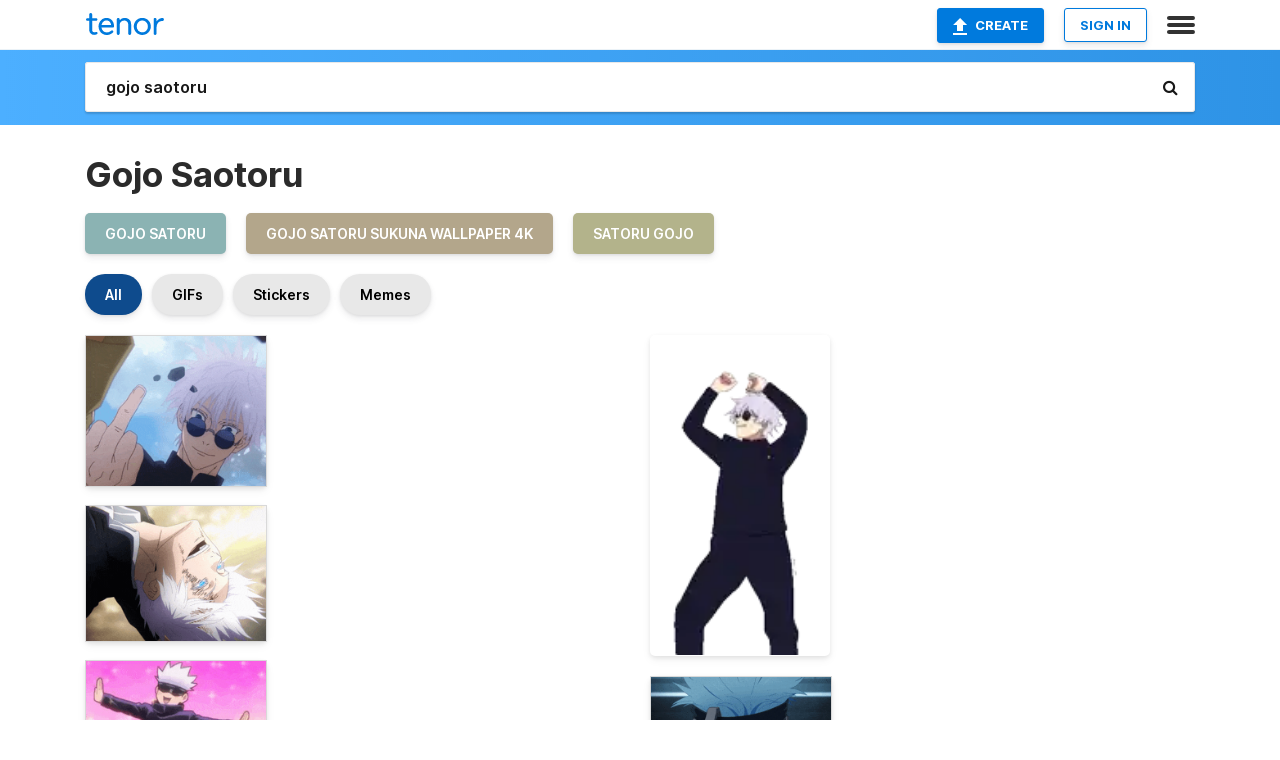

--- FILE ---
content_type: text/html; charset=utf-8
request_url: https://tenor.com/search/gojo-saotoru-gifs
body_size: 32938
content:
<!DOCTYPE html>
<html lang="en" dir="ltr"><head><script id="data" type="text/x-cache" nonce="MTg5MDhmZjgtZjE1NS00YjAwLWE4NTUtMzc3ZDRjMmY2MWRi">[base64]</script><title class="dynamic">Gojo Saotoru GIFs | Tenor</title><link class="dynamic" rel="canonical" href="https://tenor.com/search/gojo-saotoru-gifs"><meta class="dynamic" name="keywords" content="gojo,saotoru,gifs,search,memes"><meta class="dynamic" name="description" content="With Tenor, maker of GIF Keyboard, add popular Gojo Saotoru animated GIFs to your conversations. Share the best GIFs now &gt;&gt;&gt;"><meta class="dynamic" name="twitter:title" content="Gojo Saotoru GIFs | Tenor"><meta class="dynamic" name="twitter:description" content="With Tenor, maker of GIF Keyboard, add popular Gojo Saotoru animated GIFs to your conversations. Share the best GIFs now &gt;&gt;&gt;"><meta class="dynamic" name="twitter:site" content="@gifkeyboard"><meta class="dynamic" name="twitter:app:name:iphone" content="GIF Keyboard"><meta class="dynamic" name="twitter:app:name:ipad" content="GIF Keyboard"><meta class="dynamic" name="twitter:app:name:googleplay" content="GIF Keyboard"><meta class="dynamic" name="twitter:app:id:iphone" content="917932200"><meta class="dynamic" name="twitter:app:id:ipad" content="917932200"><meta class="dynamic" name="twitter:app:id:googleplay" content="com.riffsy.FBMGIFApp"><meta class="dynamic" property="al:ios:app_name" content="GIF Keyboard"><meta class="dynamic" property="al:ios:app_store_id" content="917932200"><meta class="dynamic" property="al:android:package" content="com.riffsy.FBMGIFApp"><meta class="dynamic" property="al:android:app_name" content="GIF Keyboard"><meta class="dynamic" property="fb:app_id" content="374882289330575"><meta class="dynamic" property="og:site_name" content="Tenor"><meta class="dynamic" property="og:title" content="Gojo Saotoru GIFs | Tenor"><meta class="dynamic" name="robots" content="noindex"><meta class="dynamic" name="apple-itunes-app" content="app-id=917932200,app-argument=https://tenor.com/search/gojo-saotoru-gifs"><meta class="dynamic" name="twitter:app:url:googleplay" content="riffsy://search/gojo%20saotoru"><meta class="dynamic" property="al:android:url" content="riffsy://search/gojo%20saotoru"><link class="dynamic" rel="alternate" href="android-app://com.riffsy.FBMGIFApp/riffsy/search/gojo%20saotoru"><meta name="twitter:image" content="https://media1.tenor.com/m/vVC290cRL8AAAAAC/10-keels.gif"><link rel="image_src" href="https://media1.tenor.com/m/vVC290cRL8AAAAAC/10-keels.gif"><meta class="dynamic" property="og:url" content="https://media1.tenor.com/m/vVC290cRL8AAAAAC/10-keels.gif"><meta class="dynamic" property="og:description" content="Click to view the GIF"><meta class="dynamic" property="og:type" content="website"><meta class="dynamic" property="og:image" content="https://media1.tenor.com/m/vVC290cRL8AAAAAC/10-keels.gif"><meta class="dynamic" property="og:image:type" content="image/gif"><meta class="dynamic" property="og:image:width" content="498"><meta class="dynamic" property="og:image:height" content="414"><meta class="dynamic" property="og:video" content="https://media.tenor.com/vVC290cRL8AAAAPo/10-keels.mp4"><meta class="dynamic" property="og:video:secure_url" content="https://media.tenor.com/vVC290cRL8AAAAPo/10-keels.mp4"><meta class="dynamic" property="og:video:type" content="video/mp4"><meta class="dynamic" property="og:video:width" content="498"><meta class="dynamic" property="og:video:height" content="414"><meta class="dynamic" property="og:video" content="https://media.tenor.com/vVC290cRL8AAAAPs/10-keels.webm"><meta class="dynamic" property="og:video:secure_url" content="https://media.tenor.com/vVC290cRL8AAAAPs/10-keels.webm"><meta class="dynamic" property="og:video:type" content="video/webm"><meta class="dynamic" property="og:video:width" content="498"><meta class="dynamic" property="og:video:height" content="414"><script class="dynamic" type="application/ld+json">{"@context":"http:\u002F\u002Fschema.org","@type":"Article","author":"Catslotl","creator":"Catslotl","headline":"Gojo Saotoru GIFs | Tenor","name":"Gojo Saotoru GIFs | Tenor","url":"https:\u002F\u002Ftenor.com\u002Fsearch\u002Fgojo-saotoru-gifs","mainEntityOfPage":"https:\u002F\u002Ftenor.com\u002Fsearch\u002Fgojo-saotoru-gifs","keywords":"gojo,saotoru,gifs,search,memes","dateModified":"2025-06-24T05:06:25.180Z","datePublished":"2025-06-24T05:06:25.180Z","publisher":{"@context":"http:\u002F\u002Fschema.org","@type":"Organization","name":"Tenor","logo":{"@type":"ImageObject","url":"https:\u002F\u002Ftenor.com\u002Fassets\u002Fimg\u002Ftenor-app-icon.png"},"sameAs":["https:\u002F\u002Ftwitter.com\u002Fgifkeyboard","https:\u002F\u002Fwww.facebook.com\u002Ftenorapp\u002F","https:\u002F\u002Fwww.linkedin.com\u002Fcompany\u002Ftenorinc\u002F"]},"image":{"@context":"http:\u002F\u002Fschema.org","@type":"ImageObject","author":"Catslotl","creator":"Catslotl","name":"Gojo Saotoru GIFs | Tenor","keywords":"gojo,saotoru,gifs,search,memes","description":"With Tenor, maker of GIF Keyboard, add popular Gojo Saotoru animated GIFs to your conversations. Share the best GIFs now \u003E\u003E\u003E","url":"https:\u002F\u002Ftenor.com\u002Fsearch\u002Fgojo-saotoru-gifs","contentUrl":"https:\u002F\u002Fmedia1.tenor.com\u002Fm\u002FvVC290cRL8AAAAAC\u002F10-keels.gif","thumbnailUrl":"https:\u002F\u002Fmedia.tenor.com\u002FvVC290cRL8AAAAAe\u002F10-keels.png","width":498,"height":414,"dateCreated":"2025-06-24T05:06:25.180Z","uploadDate":"2025-06-24T05:06:25.180Z","representativeOfPage":true},"video":{"@context":"http:\u002F\u002Fschema.org","@type":"VideoObject","author":"Catslotl","creator":"Catslotl","name":"Gojo Saotoru GIFs | Tenor","keywords":"gojo,saotoru,gifs,search,memes","description":"With Tenor, maker of GIF Keyboard, add popular Gojo Saotoru animated GIFs to your conversations. Share the best GIFs now \u003E\u003E\u003E","url":"https:\u002F\u002Ftenor.com\u002Fsearch\u002Fgojo-saotoru-gifs","contentUrl":"https:\u002F\u002Fmedia.tenor.com\u002FvVC290cRL8AAAAPo\u002F10-keels.mp4","thumbnailUrl":"https:\u002F\u002Fmedia.tenor.com\u002FvVC290cRL8AAAAAe\u002F10-keels.png","width":498,"height":414,"dateCreated":"2025-06-24T05:06:25.180Z","uploadDate":"2025-06-24T05:06:25.180Z","duration":"PT0M0S"}}</script><link rel="preconnect" href="https://www.googletagmanager.com"><link rel="preconnect" href="https://www.google-analytics.com"><link rel="dns-prefetch" href="//media.tenor.com"><link rel="preconnect" href="https://media.tenor.com"><link rel="stylesheet" type="text/css" href="/assets/dist/main.min.css?release=r260116-1-master-85a2"><meta charset="UTF-8"><meta name="viewport" content="width=device-width, initial-scale=1"><link rel="manifest" href="/assets/manifest.json"><link rel="shortcut icon" type="image/png" href="/assets/img/favicon/favicon-16x16.png"><link rel="apple-touch-icon" sizes="57x57" href="/assets/img/favicon/apple-touch-icon-57x57.png"><link rel="apple-touch-icon" sizes="60x60" href="/assets/img/favicon/apple-touch-icon-60x60.png"><link rel="apple-touch-icon" sizes="72x72" href="/assets/img/favicon/apple-touch-icon-72x72.png"><link rel="icon" type="image/png" href="/assets/img/favicon/favicon-16x16.png" sizes="16x16"><link rel="icon" type="image/png" href="/assets/img/favicon/favicon-32x32.png" sizes="32x32"><link rel="search" type="application/opensearchdescription+xml" href="/opensearch.xml" title="Tenor"><link rel="alternate" hreflang="x-default" href="https://tenor.com/search/gojo-saotoru-gifs"><link rel="alternate" hreflang="af" href="https://tenor.com/af/search/gojo-saotoru-gifs"><link rel="alternate" hreflang="am" href="https://tenor.com/am/search/gojo-saotoru-gifs"><link rel="alternate" hreflang="az" href="https://tenor.com/az/search/gojo-saotoru-gifs"><link rel="alternate" hreflang="be" href="https://tenor.com/be/search/gojo-saotoru-gifs"><link rel="alternate" hreflang="bg" href="https://tenor.com/bg/search/gojo-saotoru-gifs"><link rel="alternate" hreflang="bn" href="https://tenor.com/bn/search/gojo-saotoru-gifs"><link rel="alternate" hreflang="bs" href="https://tenor.com/bs/search/gojo-saotoru-gifs"><link rel="alternate" hreflang="ca" href="https://tenor.com/ca/search/gojo-saotoru-gifs"><link rel="alternate" hreflang="cs" href="https://tenor.com/cs/search/gojo-saotoru-gifs"><link rel="alternate" hreflang="da" href="https://tenor.com/da/search/gojo-saotoru-gifs"><link rel="alternate" hreflang="de" href="https://tenor.com/de/search/gojo-saotoru-gifs"><link rel="alternate" hreflang="de-AT" href="https://tenor.com/de-AT/search/gojo-saotoru-gifs"><link rel="alternate" hreflang="de-CH" href="https://tenor.com/de-CH/search/gojo-saotoru-gifs"><link rel="alternate" hreflang="el" href="https://tenor.com/el/search/gojo-saotoru-gifs"><link rel="alternate" hreflang="en-AU" href="https://tenor.com/en-AU/search/gojo-saotoru-gifs"><link rel="alternate" hreflang="en-CA" href="https://tenor.com/en-CA/search/gojo-saotoru-gifs"><link rel="alternate" hreflang="en-GB" href="https://tenor.com/en-GB/search/gojo-saotoru-gifs"><link rel="alternate" hreflang="en-IE" href="https://tenor.com/en-IE/search/gojo-saotoru-gifs"><link rel="alternate" hreflang="en-IN" href="https://tenor.com/en-IN/search/gojo-saotoru-gifs"><link rel="alternate" hreflang="en-NZ" href="https://tenor.com/en-NZ/search/gojo-saotoru-gifs"><link rel="alternate" hreflang="en-SG" href="https://tenor.com/en-SG/search/gojo-saotoru-gifs"><link rel="alternate" hreflang="en-ZA" href="https://tenor.com/en-ZA/search/gojo-saotoru-gifs"><link rel="alternate" hreflang="es" href="https://tenor.com/es/search/gojo-saotoru-gifs"><link rel="alternate" hreflang="es-419" href="https://tenor.com/es-419/search/gojo-saotoru-gifs"><link rel="alternate" hreflang="es-AR" href="https://tenor.com/es-AR/search/gojo-saotoru-gifs"><link rel="alternate" hreflang="es-BO" href="https://tenor.com/es-BO/search/gojo-saotoru-gifs"><link rel="alternate" hreflang="es-CL" href="https://tenor.com/es-CL/search/gojo-saotoru-gifs"><link rel="alternate" hreflang="es-CO" href="https://tenor.com/es-CO/search/gojo-saotoru-gifs"><link rel="alternate" hreflang="es-CR" href="https://tenor.com/es-CR/search/gojo-saotoru-gifs"><link rel="alternate" hreflang="es-DO" href="https://tenor.com/es-DO/search/gojo-saotoru-gifs"><link rel="alternate" hreflang="es-EC" href="https://tenor.com/es-EC/search/gojo-saotoru-gifs"><link rel="alternate" hreflang="es-GT" href="https://tenor.com/es-GT/search/gojo-saotoru-gifs"><link rel="alternate" hreflang="es-HN" href="https://tenor.com/es-HN/search/gojo-saotoru-gifs"><link rel="alternate" hreflang="es-MX" href="https://tenor.com/es-MX/search/gojo-saotoru-gifs"><link rel="alternate" hreflang="es-NI" href="https://tenor.com/es-NI/search/gojo-saotoru-gifs"><link rel="alternate" hreflang="es-PA" href="https://tenor.com/es-PA/search/gojo-saotoru-gifs"><link rel="alternate" hreflang="es-PE" href="https://tenor.com/es-PE/search/gojo-saotoru-gifs"><link rel="alternate" hreflang="es-PR" href="https://tenor.com/es-PR/search/gojo-saotoru-gifs"><link rel="alternate" hreflang="es-PY" href="https://tenor.com/es-PY/search/gojo-saotoru-gifs"><link rel="alternate" hreflang="es-SV" href="https://tenor.com/es-SV/search/gojo-saotoru-gifs"><link rel="alternate" hreflang="es-US" href="https://tenor.com/es-US/search/gojo-saotoru-gifs"><link rel="alternate" hreflang="es-UY" href="https://tenor.com/es-UY/search/gojo-saotoru-gifs"><link rel="alternate" hreflang="es-VE" href="https://tenor.com/es-VE/search/gojo-saotoru-gifs"><link rel="alternate" hreflang="et" href="https://tenor.com/et/search/gojo-saotoru-gifs"><link rel="alternate" hreflang="eu" href="https://tenor.com/eu/search/gojo-saotoru-gifs"><link rel="alternate" hreflang="fi" href="https://tenor.com/fi/search/gojo-saotoru-gifs"><link rel="alternate" hreflang="fil" href="https://tenor.com/fil/search/gojo-saotoru-gifs"><link rel="alternate" hreflang="fr" href="https://tenor.com/fr/search/gojo-saotoru-gifs"><link rel="alternate" hreflang="fr-CA" href="https://tenor.com/fr-CA/search/gojo-saotoru-gifs"><link rel="alternate" hreflang="fr-CH" href="https://tenor.com/fr-CH/search/gojo-saotoru-gifs"><link rel="alternate" hreflang="gl" href="https://tenor.com/gl/search/gojo-saotoru-gifs"><link rel="alternate" hreflang="gu" href="https://tenor.com/gu/search/gojo-saotoru-gifs"><link rel="alternate" hreflang="hi" href="https://tenor.com/hi/search/gojo-saotoru-gifs"><link rel="alternate" hreflang="hr" href="https://tenor.com/hr/search/gojo-saotoru-gifs"><link rel="alternate" hreflang="hu" href="https://tenor.com/hu/search/gojo-saotoru-gifs"><link rel="alternate" hreflang="hy" href="https://tenor.com/hy/search/gojo-saotoru-gifs"><link rel="alternate" hreflang="id" href="https://tenor.com/id/search/gojo-saotoru-gifs"><link rel="alternate" hreflang="is" href="https://tenor.com/is/search/gojo-saotoru-gifs"><link rel="alternate" hreflang="it" href="https://tenor.com/it/search/gojo-saotoru-gifs"><link rel="alternate" hreflang="ja" href="https://tenor.com/ja/search/gojo-saotoru-gifs"><link rel="alternate" hreflang="ka" href="https://tenor.com/ka/search/gojo-saotoru-gifs"><link rel="alternate" hreflang="kk" href="https://tenor.com/kk/search/gojo-saotoru-gifs"><link rel="alternate" hreflang="km" href="https://tenor.com/km/search/gojo-saotoru-gifs"><link rel="alternate" hreflang="kn" href="https://tenor.com/kn/search/gojo-saotoru-gifs"><link rel="alternate" hreflang="ko" href="https://tenor.com/ko/search/gojo-saotoru-gifs"><link rel="alternate" hreflang="ky" href="https://tenor.com/ky/search/gojo-saotoru-gifs"><link rel="alternate" hreflang="lo" href="https://tenor.com/lo/search/gojo-saotoru-gifs"><link rel="alternate" hreflang="lt" href="https://tenor.com/lt/search/gojo-saotoru-gifs"><link rel="alternate" hreflang="lv" href="https://tenor.com/lv/search/gojo-saotoru-gifs"><link rel="alternate" hreflang="mk" href="https://tenor.com/mk/search/gojo-saotoru-gifs"><link rel="alternate" hreflang="ml" href="https://tenor.com/ml/search/gojo-saotoru-gifs"><link rel="alternate" hreflang="mn" href="https://tenor.com/mn/search/gojo-saotoru-gifs"><link rel="alternate" hreflang="mo" href="https://tenor.com/mo/search/gojo-saotoru-gifs"><link rel="alternate" hreflang="mr" href="https://tenor.com/mr/search/gojo-saotoru-gifs"><link rel="alternate" hreflang="ms" href="https://tenor.com/ms/search/gojo-saotoru-gifs"><link rel="alternate" hreflang="my" href="https://tenor.com/my/search/gojo-saotoru-gifs"><link rel="alternate" hreflang="ne" href="https://tenor.com/ne/search/gojo-saotoru-gifs"><link rel="alternate" hreflang="nl" href="https://tenor.com/nl/search/gojo-saotoru-gifs"><link rel="alternate" hreflang="no" href="https://tenor.com/no/search/gojo-saotoru-gifs"><link rel="alternate" hreflang="pa" href="https://tenor.com/pa/search/gojo-saotoru-gifs"><link rel="alternate" hreflang="pl" href="https://tenor.com/pl/search/gojo-saotoru-gifs"><link rel="alternate" hreflang="pt" href="https://tenor.com/pt/search/gojo-saotoru-gifs"><link rel="alternate" hreflang="pt-BR" href="https://tenor.com/pt-BR/search/gojo-saotoru-gifs"><link rel="alternate" hreflang="pt-PT" href="https://tenor.com/pt-PT/search/gojo-saotoru-gifs"><link rel="alternate" hreflang="ro" href="https://tenor.com/ro/search/gojo-saotoru-gifs"><link rel="alternate" hreflang="ru" href="https://tenor.com/ru/search/gojo-saotoru-gifs"><link rel="alternate" hreflang="si" href="https://tenor.com/si/search/gojo-saotoru-gifs"><link rel="alternate" hreflang="sk" href="https://tenor.com/sk/search/gojo-saotoru-gifs"><link rel="alternate" hreflang="sl" href="https://tenor.com/sl/search/gojo-saotoru-gifs"><link rel="alternate" hreflang="sq" href="https://tenor.com/sq/search/gojo-saotoru-gifs"><link rel="alternate" hreflang="sr" href="https://tenor.com/sr/search/gojo-saotoru-gifs"><link rel="alternate" hreflang="sr-Latn" href="https://tenor.com/sr-Latn/search/gojo-saotoru-gifs"><link rel="alternate" hreflang="sv" href="https://tenor.com/sv/search/gojo-saotoru-gifs"><link rel="alternate" hreflang="sw" href="https://tenor.com/sw/search/gojo-saotoru-gifs"><link rel="alternate" hreflang="ta" href="https://tenor.com/ta/search/gojo-saotoru-gifs"><link rel="alternate" hreflang="te" href="https://tenor.com/te/search/gojo-saotoru-gifs"><link rel="alternate" hreflang="th" href="https://tenor.com/th/search/gojo-saotoru-gifs"><link rel="alternate" hreflang="tl" href="https://tenor.com/tl/search/gojo-saotoru-gifs"><link rel="alternate" hreflang="tr" href="https://tenor.com/tr/search/gojo-saotoru-gifs"><link rel="alternate" hreflang="uk" href="https://tenor.com/uk/search/gojo-saotoru-gifs"><link rel="alternate" hreflang="uz" href="https://tenor.com/uz/search/gojo-saotoru-gifs"><link rel="alternate" hreflang="vi" href="https://tenor.com/vi/search/gojo-saotoru-gifs"><link rel="alternate" hreflang="zh-CN" href="https://tenor.com/zh-CN/search/gojo-saotoru-gifs"><link rel="alternate" hreflang="zh-HK" href="https://tenor.com/zh-HK/search/gojo-saotoru-gifs"><link rel="alternate" hreflang="zh-TW" href="https://tenor.com/zh-TW/search/gojo-saotoru-gifs"><link rel="alternate" hreflang="zu" href="https://tenor.com/zu/search/gojo-saotoru-gifs"></head><body><script async type="text/javascript" src="/assets/dist/main.min.js?release=r260116-1-master-85a2" fetchpriority="high"></script><div id="root"><div class="BaseApp"><div class="Banner TOSBanner hidden"><div class="container"><span class="iconfont-remove" aria-hidden="true"></span>We&#039;ve updated our <span class="linkElements"><a href="/legal-terms" rel="noopener">Terms of Service</a> and <a href="https://policies.google.com/privacy?hl=en" rel="noopener">Privacy Policy</a></span>. By continuing you agree to Tenor&#039;s <span class="linkElements"><a href="/legal-terms" rel="noopener">Terms of Service</a> and <a href="https://policies.google.com/privacy?hl=en" rel="noopener">Privacy Policy</a></span>.</div></div><div class="Banner LanguageBanner hidden"><div class="container"><span class="iconfont-remove" aria-hidden="true"></span><div>Tenor.com has been translated based on your browser&#039;s language setting. If you want to change the language, click <span class="linkElements"><button>here</button></span>.</div></div></div><nav class="NavBar"><div class="container"><span itemscope itemtype="http://schema.org/Organization"><a class="navbar-brand" itemProp="url" href="/"><img src="/assets/img/tenor-logo.svg" width="80" height="22" alt="Tenor logo" itemprop="logo"></a></span><div class="nav-buttons"><div class="account-buttons"><a class="button upload-button" href="/gif-maker?utm_source=nav-bar&amp;utm_medium=internal&amp;utm_campaign=gif-maker-entrypoints"><img src="/assets/icons/upload-icon.svg" width="14" height="17" alt="Upload icon">Create</a><button class="white-button">SIGN IN</button></div><span class=" ToggleMenu"><span class="menu-button navicon-button x ToggleMenu-button"><div class="navicon"></div></span><div class="animated NavMenu"><div class="section"><div class="header">Products</div><ul><li><a href="https://apps.apple.com/app/apple-store/id917932200?pt=39040802&amp;ct=NavGifKeyboard&amp;mt=8" rel="noopener">GIF Keyboard</a></li><li><a href="https://play.google.com/store/apps/details?id=com.riffsy.FBMGIFApp" rel="noopener">Android</a></li><li><a href="/contentpartners">Content Partners</a></li></ul></div><div class="section"><div class="header">Explore</div><ul><li><button>Language</button></li><li><a href="/reactions">Reaction GIFs</a></li><li><a href="/explore">Explore GIFs</a></li></ul></div><div class="section"><div class="header">Company</div><ul><li><a href="/press">Press</a></li><li><a href="https://blog.tenor.com/" rel="noopener">Blog</a></li><li><a href="https://support.google.com/tenor" rel="noopener">FAQ</a></li><li><a href="/legal-terms">Terms and Privacy</a></li><li><a href="/assets/dist/licenses.txt" rel="noopener">Website Licenses</a></li><li><a href="https://support.google.com/tenor/gethelp?hl=en" rel="noopener">Contact Us</a></li></ul></div><div class="section"><div class="header">API</div><ul><li><a href="/gifapi" rel="noopener">Tenor GIF API</a></li><li><a href="https://developers.google.com/tenor/guides/endpoints" rel="noopener">GIF API Documentation</a></li></ul></div></div></span></div></div></nav><div class="TopBarComponent TopSearchBar"><div class="TopBar"><div class="container"><a class="navbar-brand" itemProp="url" href="/"><img src="/assets/img/tenor-logo-white.svg" width="80" height="22" alt="Tenor logo" itemprop="logo"></a><div class="search-bar-wrapper"><form class="SearchBar"><input name="q" value="gojo saotoru" placeholder="Search for GIFs and Stickers" autocomplete="off"><span class="iconfont-search" aria-hidden="true"></span></form></div></div></div></div><div class="SearchPage container page"><!--!--><div class="gallery-container" itemscope itemtype="http://schema.org/ImageGallery"><meta itemprop="url" content="https://tenor.com/search/gojo-saotoru-gifs"><meta itemprop="mainEntityOfPage" content="https://tenor.com/search/gojo-saotoru-gifs"><meta itemprop="keywords" content="gojo,saotoru,gifs,search,memes"><meta itemprop="headline" content="Gojo Saotoru GIFs | Tenor"><meta itemprop="name" content="Gojo Saotoru GIFs | Tenor"><h1>Gojo Saotoru</h1><div class="search"><ul class="TagList"><li><a href="/search/gojo-satoru-gifs"><div class="RelatedTag" style="background-color:#8BB3B3;">gojo satoru</div></a></li><li><a href="/search/gojo-satoru-sukuna-wallpaper-4k-gifs"><div class="RelatedTag" style="background-color:#B3A68B;">gojo satoru sukuna wallpaper 4k</div></a></li><li><a href="/search/satoru-gojo-gifs"><div class="RelatedTag" style="background-color:#B3B38B;">satoru gojo</div></a></li></ul><div class="UniversalSearchFormatToggle"><a class="UniversalSearchFormatToggleButton selected" href="/search/gojo-saotoru-gifs">All</a><a class="UniversalSearchFormatToggleButton" href="/search/gojo-saotoru-gifs?format=gifs">GIFs</a><a class="UniversalSearchFormatToggleButton" href="/search/gojo-saotoru-gifs?format=stickers">Stickers</a><a class="UniversalSearchFormatToggleButton" href="/search/gojo-saotoru-gifs?format=memes">Memes</a></div><div class="UniversalGifList" style="height:4215.236786469345px;"><div class="column"><figure class="UniversalGifListItem clickable" data-index="0" data-width="220" data-height="183" style="top:0px;"><a href="/view/10-keels-gif-13641604444470718400"><div class="Meme"><picture><source type="video/mp4" srcset="https://media.tenor.com/vVC290cRL8AAAAP1/10-keels.mp4 320w"><source media="(max-width:840px)" type="image/webp" srcset="https://media.tenor.com/vVC290cRL8AAAAA1/10-keels.webp 200w"><img src="https://media.tenor.com/vVC290cRL8AAAAAM/10-keels.gif" width="180" height="149.72727272727275" alt="a cartoon character with white hair and sunglasses giving the middle finger" loading="lazy"></picture></div><div class="overlay"></div></a><figcaption class="tags"><ul><li><a href="/search/10-keels-gifs">#10-keels</a></li></ul></figcaption><!--!--></figure><figure class="UniversalGifListItem clickable" data-index="2" data-width="220" data-height="165" style="top:169.72727272727275px;"><a href="/view/satoru-gojo-high-gojo-high-satoru-high-gif-6721783768620930042"><div class="Gif"><picture><source type="video/mp4" srcset="https://media.tenor.com/XUiSuVmjE_oAAAP1/satoru-gojo-high-gojo-high.mp4 320w"><source media="(max-width:840px)" type="image/webp" srcset="https://media.tenor.com/XUiSuVmjE_oAAAA1/satoru-gojo-high-gojo-high.webp 200w"><img src="https://media.tenor.com/XUiSuVmjE_oAAAAM/satoru-gojo-high-gojo-high.gif" width="180" height="135" alt="a man with white hair and blue eyes is laying upside down" loading="lazy"></picture></div><div class="overlay"></div></a><div class="actions"><span class="GifFavButton FavButton" aria-hidden="true"></span></div><figcaption class="tags"><ul><li><a href="/search/satoru-gojo-high-gifs">#satoru-gojo-high</a></li><li><a href="/search/gojo-high-gifs">#gojo-high</a></li></ul></figcaption><!--!--></figure><figure class="UniversalGifListItem clickable" data-index="3" data-width="220" data-height="205" style="top:324.72727272727275px;"><a href="/view/satoru-gojo---correndo-gif-3542481902885275990"><div class="Gif"><picture><source type="video/mp4" srcset="https://media.tenor.com/MSlshZS6CVYAAAP1/satoru-gojo---correndo.mp4 320w"><source media="(max-width:840px)" type="image/webp" srcset="https://media.tenor.com/MSlshZS6CVYAAAA1/satoru-gojo---correndo.webp 200w"><img src="https://media.tenor.com/MSlshZS6CVYAAAAM/satoru-gojo---correndo.gif" width="180" height="167.72727272727275" alt="a cartoon character is dancing in front of a field of daisies ." loading="lazy"></picture></div><div class="overlay"></div></a><div class="actions"><span class="GifFavButton FavButton" aria-hidden="true"></span></div><figcaption class="tags"><ul><li><a href="/search/satoru-gojo---correndo-gifs">#Satoru-Gojo---Correndo</a></li></ul></figcaption><!--!--></figure><figure class="UniversalGifListItem clickable" data-index="6" data-width="220" data-height="64" style="top:512.4545454545455px;"><a href="/view/familiafmly-jjutsu-gif-758740750068031933"><div class="Sticker"><img src="https://media.tenor.com/CoeWsTRrIb0AAAAm/familiafmly-jjutsu.webp" width="180" height="52.36363636363637" alt="a close up of a person &#039;s face with blonde hair and blue eyes against a red background ." loading="lazy"></div><div class="overlay"></div></a><figcaption class="tags"><ul><li><a href="/search/familiafmly-jjutsu-gifs">#familiafmly-jjutsu</a></li></ul></figcaption><!--!--></figure><figure class="UniversalGifListItem clickable" data-index="7" data-width="220" data-height="66" style="top:584.8181818181819px;"><a href="/view/זה-לא-באמת-שם-אבל-עדיין-זה-לא-שקר-gif-17450627994561245681"><div class="Sticker"><img src="https://media.tenor.com/8i0VtCNPcfEAAAAm/%D7%96%D7%94-%D7%9C%D7%90-%D7%91%D7%90%D7%9E%D7%AA-%D7%A9%D7%9D-%D7%90%D7%91%D7%9C-%D7%A2%D7%93%D7%99%D7%99%D7%9F-%D7%96%D7%94-%D7%9C%D7%90-%D7%A9%D7%A7%D7%A8.webp" width="180" height="54" alt="a close up of a blue and white graphic with the word by on it" loading="lazy"></div><div class="overlay"></div></a><figcaption class="tags"><ul></ul></figcaption><!--!--></figure><figure class="UniversalGifListItem clickable" data-index="8" data-width="220" data-height="220" style="top:658.8181818181819px;"><a href="/view/m-gif-3459007954250822809"><div class="Sticker"><img src="https://media.tenor.com/MADdaGRe9JkAAAAm/m.webp" width="180" height="180" alt="a cartoon character with white hair and black pants is standing with his back to the camera ." loading="lazy"></div><div class="overlay"></div></a><figcaption class="tags"><ul><li><a href="/search/m-gifs">#m</a></li></ul></figcaption><!--!--></figure><figure class="UniversalGifListItem clickable" data-index="11" data-width="220" data-height="335" style="top:858.8181818181819px;"><a href="/view/jjk-gojo-anime-gojo-satoru-satoru-gojo-gif-5565945391276083428"><div class="Meme"><picture><source media="(max-width:840px)" type="video/mp4" srcset="https://media.tenor.com/TT411_47yOQAAAP1/jjk-gojo.mp4 212w"><source media="(max-width:840px)" type="image/webp" srcset="https://media.tenor.com/TT411_47yOQAAAA1/jjk-gojo.webp 132w"><img src="https://media.tenor.com/TT411_47yOQAAAAM/jjk-gojo.gif" width="180" height="274.0909090909091" alt="a black and white drawing of a man with a speech bubble that says let &#039;s get a little freaky" loading="lazy"></picture></div><div class="overlay"></div></a><figcaption class="tags"><ul><li><a href="/search/jjk-gifs">#jjk</a></li><li><a href="/search/gojo-gifs">#gojo</a></li><li><a href="/search/anime-gifs">#anime</a></li><li><a href="/search/gojo-satoru-gifs">#gojo-satoru</a></li></ul></figcaption><!--!--></figure><figure class="UniversalGifListItem clickable" data-index="13" data-width="220" data-height="220" style="top:1152.909090909091px;"><a href="/view/gojo-satoru-gojo-satoru-gojo-you-crying-gojo-you-crying-gif-18429776463822102772"><div class="Gif"><picture><source type="video/mp4" srcset="https://media.tenor.com/_8O4DHf4oPQAAAP1/gojo-satoru-gojo.mp4 320w"><source media="(max-width:840px)" type="image/webp" srcset="https://media.tenor.com/_8O4DHf4oPQAAAA1/gojo-satoru-gojo.webp 200w"><img src="https://media.tenor.com/_8O4DHf4oPQAAAAM/gojo-satoru-gojo.gif" width="180" height="180" alt="a close up of a person wearing glasses and smiling with the words `` hello &#039;&#039; ." loading="lazy"></picture></div><div class="overlay"></div></a><div class="actions"><span class="GifFavButton FavButton" aria-hidden="true"></span></div><figcaption class="tags"><ul><li><a href="/search/gojo-satoru-gifs">#gojo-satoru</a></li><li><a href="/search/gojo-gifs">#gojo</a></li><li><a href="/search/satoru-gojo-gifs">#satoru-gojo</a></li></ul></figcaption><!--!--></figure><figure class="UniversalGifListItem clickable" data-index="16" data-width="516" data-height="715" style="top:1352.909090909091px;"><a href="/gif-maker?utm_source=search-page&amp;utm_medium=internal&amp;utm_campaign=gif-maker-entrypoints"><div class="Gif Card" style="font-size:12.47093023255814px;height:249.4186046511628px;"><div class="header"><p>Click here</p><p>to upload to Tenor</p></div><picture><source type="video/mp4" srcset="/assets/img/gif-maker-entrypoints/search-entrypoint-optimized.mp4 516w"><source type="image/webp" srcset="/assets/img/gif-maker-entrypoints/search-entrypoint-optimized.webp 516w"><img src="/assets/img/gif-maker-entrypoints/search-entrypoint-optimized.gif" width="180" height="146.51162790697674" loading="lazy"></picture><div class="footer"><p>Upload your own GIFs</p></div></div><div class="overlay"></div></a><figcaption class="tags"><ul></ul></figcaption><!--!--></figure><figure class="UniversalGifListItem clickable" data-index="18" data-width="220" data-height="220" style="top:1622.3276955602537px;"><a href="/view/gojo-gojo-satoru-satoru-gojo-jjk-jujutsu-kaisen-gif-14813374835611323395"><div class="Gif"><picture><source type="video/mp4" srcset="https://media.tenor.com/zZOt7alSzAMAAAP1/gojo-gojo-satoru.mp4 320w"><source media="(max-width:840px)" type="image/webp" srcset="https://media.tenor.com/zZOt7alSzAMAAAA1/gojo-gojo-satoru.webp 200w"><img src="https://media.tenor.com/zZOt7alSzAMAAAAM/gojo-gojo-satoru.gif" width="180" height="180" alt="a close up of a person wearing sunglasses and a black shirt" loading="lazy"></picture></div><div class="overlay"></div></a><div class="actions"><span class="GifFavButton FavButton" aria-hidden="true"></span></div><figcaption class="tags"><ul><li><a href="/search/gojo-gifs">#gojo</a></li><li><a href="/search/gojo-satoru-gifs">#gojo-satoru</a></li><li><a href="/search/satoru-gojo-gifs">#satoru-gojo</a></li><li><a href="/search/jjk-gifs">#jjk</a></li></ul></figcaption><!--!--></figure><figure class="UniversalGifListItem clickable" data-index="20" data-width="220" data-height="61" style="top:1822.3276955602537px;"><a href="/view/fushiguro-the-elephant&#039;s-curse-jjkaisen-fushiguro-gif-9152468085678164671"><div class="Sticker"><img src="https://media.tenor.com/fwQZO2jySr8AAAAm/fushiguro-the-elephant%27s-curse-jjkaisen-fushiguro.webp" width="180" height="49.909090909090914" alt="a close up of a person &#039;s face with their fist up" loading="lazy"></div><div class="overlay"></div></a><figcaption class="tags"><ul><li><a href="/search/fushiguro-the-elephant&#039;s-curse-gifs">#Fushiguro-the-elephant&#039;s-curse</a></li></ul></figcaption><!--!--></figure><figure class="UniversalGifListItem clickable" data-index="22" data-width="220" data-height="220" style="top:1892.2367864693447px;"><a href="/view/gojo-gojou-anime-gif-8618207494013842421"><div class="Sticker"><img src="https://media.tenor.com/d5oGDflN8_UAAAAm/gojo-gojou.webp" width="180" height="180" alt="a man with white hair and blue sunglasses is making a heart shape with his hands ." loading="lazy"></div><div class="overlay"></div></a><figcaption class="tags"><ul><li><a href="/search/gojo-gifs">#gojo</a></li><li><a href="/search/gojou-gifs">#gojou</a></li><li><a href="/search/anime-gifs">#anime</a></li></ul></figcaption><!--!--></figure><figure class="UniversalGifListItem clickable" data-index="24" data-width="220" data-height="60" style="top:2092.2367864693447px;"><a href="/view/red-hair-gojo-white-gif-664259776139690291"><div class="Sticker"><img src="https://media.tenor.com/CTfsvztjATMAAAAm/red-hair-gojo-white.webp" width="180" height="49.09090909090909" alt="a close up of a person &#039;s face with blood on it and their mouth open ." loading="lazy"></div><div class="overlay"></div></a><figcaption class="tags"><ul><li><a href="/search/red-hair-gojo-white-gifs">#red-hair-gojo-white</a></li></ul></figcaption><!--!--></figure><figure class="UniversalGifListItem clickable" data-index="25" data-width="220" data-height="60" style="top:2161.3276955602537px;"><a href="/view/kana-dikana-kanananju-lai-beko-panidang-surang-gif-6409397264108849446"><div class="Sticker"><img src="https://media.tenor.com/WPLA2m-RiSYAAAAm/kana-dikana-kanananju-lai-beko-panidang-surang.webp" width="180" height="49.09090909090909" alt="a close up of a person &#039;s arm in a cartoon with a blurred background ." loading="lazy"></div><div class="overlay"></div></a><figcaption class="tags"><ul></ul></figcaption><!--!--></figure><figure class="UniversalGifListItem clickable" data-index="26" data-width="220" data-height="61" style="top:2230.4186046511627px;"><a href="/view/gojo-vs-sukuna-speed-up-アニメ五条編集-best-jokalalalalak-gif-8197968949493202688"><div class="Sticker"><img src="https://media.tenor.com/ccUJUyo5fwAAAAAm/gojo-vs-sukuna-speed-up-%E3%82%A2%E3%83%8B%E3%83%A1%E4%BA%94%E6%9D%A1%E7%B7%A8%E9%9B%86-best.webp" width="180" height="49.909090909090914" alt="a black and white cartoon of a man standing in front of a building with horns on it ." loading="lazy"></div><div class="overlay"></div></a><figcaption class="tags"><ul><li><a href="/search/gojo-vs-sukuna-speed-up-gifs">#gojo-vs-sukuna-speed-up</a></li></ul></figcaption><!--!--></figure><figure class="UniversalGifListItem clickable" data-index="28" data-width="220" data-height="220" style="top:2300.3276955602537px;"><a href="/view/mlbb-jjk-jjk-mlbb-jujutsu-kaisen-mlbbx-jujutsu-kaisen-xavier-gif-27558705"><div class="Sticker"><img src="https://media.tenor.com/bkA2JqxxfGwAAAAm/mlbb-jjk-jjk-mlbb.webp" width="180" height="180" alt="a cartoon character says yeah with his hands up" loading="lazy"></div><div class="overlay"></div></a><figcaption class="tags"><ul><li><a href="/search/mlbb-jjk-gifs">#Mlbb-Jjk</a></li><li><a href="/search/jjk-mlbb-gifs">#Jjk-Mlbb</a></li><li><a href="/search/jujutsu-kaisen-gifs">#Jujutsu-Kaisen</a></li></ul></figcaption><!--!--></figure><figure class="UniversalGifListItem clickable" data-index="30" data-width="220" data-height="210" style="top:2500.3276955602537px;"><a href="/view/gojo-satoru-satoru-gojo-gojo-gif-15060597211309489618"><div class="Meme"><picture><source type="video/mp4" srcset="https://media.tenor.com/0QH9XoVXPdIAAAP1/gojo-satoru-satoru-gojo.mp4 246w"><source media="(max-width:840px)" type="image/webp" srcset="https://media.tenor.com/0QH9XoVXPdIAAAA1/gojo-satoru-satoru-gojo.webp 200w"><img src="https://media.tenor.com/0QH9XoVXPdIAAAAM/gojo-satoru-satoru-gojo.gif" width="180" height="171.81818181818184" alt="a close up of a person with blood on their face ." loading="lazy"></picture></div><div class="overlay"></div></a><figcaption class="tags"><ul><li><a href="/search/gojo-satoru-gifs">#gojo-satoru</a></li><li><a href="/search/satoru-gojo-gifs">#satoru-gojo</a></li><li><a href="/search/gojo-gifs">#gojo</a></li></ul></figcaption><!--!--></figure><figure class="UniversalGifListItem clickable" data-index="32" data-width="220" data-height="287" style="top:2692.1458773784357px;"><a href="/view/gojo-satoru-gojo-satoru-femboy-skirt-gif-12855486948822256148"><div class="Meme"><picture><source type="video/mp4" srcset="https://media.tenor.com/smfdRMc4ihQAAAP1/gojo-satoru-gojo.mp4 246w"><source media="(max-width:840px)" type="image/webp" srcset="https://media.tenor.com/smfdRMc4ihQAAAA1/gojo-satoru-gojo.webp 154w"><img src="https://media.tenor.com/smfdRMc4ihQAAAAM/gojo-satoru-gojo.gif" width="180" height="234.81818181818184" alt="a man in a purple shirt is squatting down with his legs crossed and making a peace sign ." loading="lazy"></picture></div><div class="overlay"></div></a><figcaption class="tags"><ul><li><a href="/search/gojo-gifs">#gojo</a></li><li><a href="/search/satoru-gojo-gifs">#satoru-gojo</a></li><li><a href="/search/satoru-gifs">#satoru</a></li><li><a href="/search/femboy-gifs">#femboy</a></li></ul></figcaption><!--!--></figure><figure class="UniversalGifListItem clickable" data-index="35" data-width="220" data-height="161" style="top:2946.9640591966177px;"><a href="/view/gojo-tagiramo-jujutsu-kaisen-good-night-jo-gif-15039461130937701701"><div class="Meme"><picture><source type="video/mp4" srcset="https://media.tenor.com/0LbmN1LWFUUAAAP1/gojo-tagiramo.mp4 320w"><source media="(max-width:840px)" type="image/webp" srcset="https://media.tenor.com/0LbmN1LWFUUAAAA1/gojo-tagiramo.webp 200w"><img src="https://media.tenor.com/0LbmN1LWFUUAAAAM/gojo-tagiramo.gif" width="180" height="131.72727272727275" alt="a black and white drawing of a person laying down with blood coming out of their mouth" loading="lazy"></picture></div><div class="overlay"></div></a><figcaption class="tags"><ul><li><a href="/search/gojo-gifs">#gojo</a></li><li><a href="/search/tagiramo-gifs">#tagiramo</a></li><li><a href="/search/jujutsu-kaisen-gifs">#jujutsu-kaisen</a></li></ul></figcaption><!--!--></figure><figure class="UniversalGifListItem clickable" data-index="37" data-width="220" data-height="125" style="top:3098.69133192389px;"><a href="/view/gojo-gojo-satoru-jjk-jujutsu-kaisen-gif-4301892502982663379"><div class="Meme"><picture><source type="video/mp4" srcset="https://media.tenor.com/O7NkcGYynNMAAAP1/gojo-gojo-satoru.mp4 320w"><source media="(max-width:840px)" type="image/webp" srcset="https://media.tenor.com/O7NkcGYynNMAAAA1/gojo-gojo-satoru.webp 200w"><img src="https://media.tenor.com/O7NkcGYynNMAAAAM/gojo-gojo-satoru.gif" width="180" height="102.27272727272728" alt="a black and white drawing of a man holding a gun with a caption that says `` where are the big booty bitches &#039;&#039;" loading="lazy"></picture></div><div class="overlay"></div></a><figcaption class="tags"><ul><li><a href="/search/gojo-gifs">#gojo</a></li><li><a href="/search/gojo-satoru-gifs">#gojo-satoru</a></li><li><a href="/search/jjk-gifs">#jjk</a></li></ul></figcaption><!--!--></figure><figure class="UniversalGifListItem clickable" data-index="39" data-width="220" data-height="220" style="top:3220.9640591966177px;"><a href="/view/padoru-phinagain-gif-13044563840902851516"><div class="Sticker"><img src="https://media.tenor.com/tQeZs0Lra7wAAAAm/padoru-phinagain.webp" width="180" height="180" alt="a pixel art of a boy wearing a santa hat and holding a bag ." loading="lazy"></div><div class="overlay"></div></a><figcaption class="tags"><ul><li><a href="/search/padoru-gifs">#padoru</a></li><li><a href="/search/phinagain-gifs">#phinagain</a></li></ul></figcaption><!--!--></figure><figure class="UniversalGifListItem clickable" data-index="41" data-width="220" data-height="220" style="top:3420.9640591966177px;"><a href="/view/raid-eww-gojo-satoru-gojo-satoru-gif-968427939912494596"><div class="Meme"><picture><source type="video/mp4" srcset="https://media.tenor.com/DXCMFJUMLgQAAAP1/raid-eww.mp4 320w"><source media="(max-width:840px)" type="image/webp" srcset="https://media.tenor.com/DXCMFJUMLgQAAAA1/raid-eww.webp 200w"><img src="https://media.tenor.com/DXCMFJUMLgQAAAAM/raid-eww.gif" width="180" height="180" alt="a cartoon of a man holding a raid insect repellent" loading="lazy"></picture></div><div class="overlay"></div></a><figcaption class="tags"><ul><li><a href="/search/raid-gifs">#Raid</a></li><li><a href="/search/eww-gifs">#eww</a></li><li><a href="/search/gojo-gifs">#gojo</a></li><li><a href="/search/satoru-gifs">#satoru</a></li></ul></figcaption><!--!--></figure><figure class="UniversalGifListItem clickable" data-index="44" data-width="220" data-height="220" style="top:3620.9640591966177px;"><a href="/view/gojo-satoru-gojo-gif-16267924129016552084"><div class="Sticker"><img src="https://media.tenor.com/4cNGzd8JmpQAAAAm/gojo-satoru-gojo.webp" width="180" height="180" alt="a drawing of a boy wearing sunglasses and a black jacket" loading="lazy"></div><div class="overlay"></div></a><figcaption class="tags"><ul><li><a href="/search/gojo-satoru-gifs">#gojo-satoru</a></li><li><a href="/search/gojo-gifs">#gojo</a></li></ul></figcaption><!--!--></figure><figure class="UniversalGifListItem clickable" data-index="48" data-width="220" data-height="213" style="top:3820.9640591966177px;"><a href="/view/gojo-gif-7080179903287954716"><div class="Sticker"><img src="https://media.tenor.com/YkHaHBFWjRwAAAAm/gojo.webp" width="180" height="174.27272727272728" alt="a close up of a person &#039;s face wearing glasses" loading="lazy"></div><div class="overlay"></div></a><figcaption class="tags"><ul><li><a href="/search/gojo-gifs">#gojo</a></li></ul></figcaption><!--!--></figure><figure class="UniversalGifListItem clickable" data-index="49" data-width="220" data-height="220" style="top:4015.236786469345px;"><a href="/view/gojo-gojo-satoru-gif-17436824798164428306"><div class="Sticker"><img src="https://media.tenor.com/8fwLxQlQJhIAAAAm/gojo-gojo-satoru.webp" width="180" height="180" alt="a cartoon of a man with a mask on his face" loading="lazy"></div><div class="overlay"></div></a><figcaption class="tags"><ul><li><a href="/search/gojo-gifs">#gojo</a></li><li><a href="/search/gojo-satoru-gifs">#gojo-satoru</a></li></ul></figcaption><!--!--></figure></div><div class="column"><figure class="UniversalGifListItem clickable" data-index="1" data-width="220" data-height="392" style="top:0px;"><a href="/view/gojo-satoru-satoru-gojo-jujutsu-kaisen-dancing-gif-15094662119901031203"><div class="Sticker"><img src="https://media.tenor.com/0XsDOR0-6yMAAAAm/gojo-satoru-satoru-gojo.webp" width="180" height="320.72727272727275" alt="a pixel art of a person wearing sunglasses and a black shirt" loading="lazy"></div><div class="overlay"></div></a><figcaption class="tags"><ul><li><a href="/search/gojo-satoru-gifs">#gojo-satoru</a></li><li><a href="/search/satoru-gojo-gifs">#satoru-gojo</a></li></ul></figcaption><!--!--></figure><figure class="UniversalGifListItem clickable" data-index="4" data-width="220" data-height="124" style="top:340.72727272727275px;"><a href="/view/gojo-eyes-jjk-shibuya-limitless-six-eyes-gojo-shibuya-gif-6688765095814959993"><div class="Gif"><picture><source type="video/mp4" srcset="https://media.tenor.com/XNNEaoIVE3kAAAP1/gojo-eyes-jjk-shibuya.mp4 320w"><source media="(max-width:840px)" type="image/webp" srcset="https://media.tenor.com/XNNEaoIVE3kAAAA1/gojo-eyes-jjk-shibuya.webp 200w"><img src="https://media.tenor.com/XNNEaoIVE3kAAAAM/gojo-eyes-jjk-shibuya.gif" width="180" height="101.45454545454547" alt="a close up of a person covering their face with their hands" loading="lazy"></picture></div><div class="overlay"></div></a><div class="actions"><span class="GifFavButton FavButton" aria-hidden="true"></span></div><figcaption class="tags"><ul><li><a href="/search/gojo-eyes-gifs">#gojo-eyes</a></li><li><a href="/search/jjk-shibuya-gifs">#jjk-shibuya</a></li><li><a href="/search/limitless-gifs">#limitless</a></li></ul></figcaption><!--!--></figure><figure class="UniversalGifListItem clickable" data-index="5" data-width="220" data-height="222" style="top:462.18181818181824px;"><a href="/view/high-af-high-gojo-gojo-satoru-satoru-gojo-gif-6448613124629618399"><div class="Meme"><picture><source type="video/mp4" srcset="https://media.tenor.com/WX4TeHt4Xt8AAAP1/high-af-high.mp4 318w"><source media="(max-width:840px)" type="image/webp" srcset="https://media.tenor.com/WX4TeHt4Xt8AAAA1/high-af-high.webp 200w"><img src="https://media.tenor.com/WX4TeHt4Xt8AAAAM/high-af-high.gif" width="180" height="181.63636363636365" alt="a man with white hair and blue eyes says he &#039;s high with his mouth wide open" loading="lazy"></picture></div><div class="overlay"></div></a><figcaption class="tags"><ul><li><a href="/search/high-af-gifs">#high-af</a></li><li><a href="/search/high-gifs">#high</a></li><li><a href="/search/gojo-gifs">#gojo</a></li><li><a href="/search/gojo-satoru-gifs">#gojo-satoru</a></li></ul></figcaption><!--!--></figure><figure class="UniversalGifListItem clickable" data-index="9" data-width="220" data-height="187" style="top:663.8181818181819px;"><a href="/view/gojo-gif-11874378270837341011"><div class="Gif"><picture><source type="video/mp4" srcset="https://media.tenor.com/pMpEH8nge1MAAAP1/gojo.mp4 320w"><source media="(max-width:840px)" type="image/webp" srcset="https://media.tenor.com/pMpEH8nge1MAAAA1/gojo.webp 200w"><img src="https://media.tenor.com/pMpEH8nge1MAAAAM/gojo.gif" width="180" height="153" alt="a person wearing a black hat and a purple jacket shows their hand" loading="lazy"></picture></div><div class="overlay"></div></a><div class="actions"><span class="GifFavButton FavButton" aria-hidden="true"></span></div><figcaption class="tags"><ul><li><a href="/search/gojo-gifs">#gojo</a></li></ul></figcaption><!--!--></figure><figure class="UniversalGifListItem clickable" data-index="10" data-width="220" data-height="359" style="top:836.8181818181819px;"><a href="/view/gojo-satoru-gojo-gojo-satoru-calling-phone-gif-5292038023466496583"><div class="Meme"><picture><source media="(max-width:840px)" type="video/mp4" srcset="https://media.tenor.com/SXEYiz6UskcAAAP1/gojo-satoru-gojo.mp4 198w"><source media="(max-width:840px)" type="image/webp" srcset="https://media.tenor.com/SXEYiz6UskcAAAA1/gojo-satoru-gojo.webp 124w"><img src="https://media.tenor.com/SXEYiz6UskcAAAAM/gojo-satoru-gojo.gif" width="180" height="293.72727272727275" alt="a drawing of gojo satoru talking on a cell phone" loading="lazy"></picture></div><div class="overlay"></div></a><figcaption class="tags"><ul><li><a href="/search/gojo-gifs">#Gojo</a></li><li><a href="/search/satoru-gojo-gifs">#satoru-gojo</a></li><li><a href="/search/gojo-satoru-gifs">#gojo-satoru</a></li></ul></figcaption><!--!--></figure><figure class="UniversalGifListItem clickable" data-index="12" data-width="220" data-height="65" style="top:1150.5454545454545px;"><a href="/view/ykk-zipseluo-gif-15665674354689797863"><div class="Sticker"><img src="https://media.tenor.com/2Wen00Y7bucAAAAm/ykk-zipseluo.webp" width="180" height="53.18181818181819" alt="a man in a blue shirt is laying on the ground in a blue background ." loading="lazy"></div><div class="overlay"></div></a><figcaption class="tags"><ul><li><a href="/search/ykk-zipseluo-gifs">#Ykk-Zipseluo</a></li></ul></figcaption><!--!--></figure><figure class="UniversalGifListItem clickable" data-index="14" data-width="220" data-height="62" style="top:1223.7272727272727px;"><a href="/view/albanie-gif-4450916960139101412"><div class="Sticker"><img src="https://media.tenor.com/PcTVZK3aROQAAAAm/albanie.webp" width="180" height="50.727272727272734" alt="a close up of a person &#039;s face with purple smoke coming out of their mouth ." loading="lazy"></div><div class="overlay"></div></a><figcaption class="tags"><ul><li><a href="/search/albanie-gifs">#albanie</a></li></ul></figcaption><!--!--></figure><figure class="UniversalGifListItem clickable" data-index="15" data-width="220" data-height="269" style="top:1294.4545454545455px;"><a href="/view/nah-id-win-gojo-satoru-satoru-gojo-goat-gif-8481103983598087163"><div class="Meme"><picture><source type="video/mp4" srcset="https://media.tenor.com/dbLvI2WDq_sAAAP1/nah-id-win-gojo.mp4 264w"><source media="(max-width:840px)" type="image/webp" srcset="https://media.tenor.com/dbLvI2WDq_sAAAA1/nah-id-win-gojo.webp 164w"><img src="https://media.tenor.com/dbLvI2WDq_sAAAAM/nah-id-win-gojo.gif" width="180" height="220.0909090909091" alt="a black and white drawing of a man with the words nah i &#039;d win above his head" loading="lazy"></picture></div><div class="overlay"></div></a><figcaption class="tags"><ul><li><a href="/search/nah-id-win-gifs">#nah-id-win</a></li><li><a href="/search/gojo-gifs">#GOJO</a></li><li><a href="/search/satoru-gifs">#SATORU</a></li></ul></figcaption><!--!--></figure><figure class="UniversalGifListItem clickable" data-index="17" data-width="220" data-height="124" style="top:1534.5454545454545px;"><a href="/view/teen-gojo-gojo-gojo-satoru-satoru-gojo-jjk-gif-15874260080905542715"><div class="Gif"><picture><source type="video/mp4" srcset="https://media.tenor.com/3EyzcCqJ3DsAAAP1/teen-gojo-gojo.mp4 320w"><source media="(max-width:840px)" type="image/webp" srcset="https://media.tenor.com/3EyzcCqJ3DsAAAA1/teen-gojo-gojo.webp 200w"><img src="https://media.tenor.com/3EyzcCqJ3DsAAAAM/teen-gojo-gojo.gif" width="180" height="101.45454545454547" alt="a close up of a person wearing glasses with glowing eyes" loading="lazy"></picture></div><div class="overlay"></div></a><div class="actions"><span class="GifFavButton FavButton" aria-hidden="true"></span></div><figcaption class="tags"><ul><li><a href="/search/teen-gojo-gifs">#teen-gojo</a></li><li><a href="/search/gojo-gifs">#gojo</a></li><li><a href="/search/gojo-satoru-gifs">#gojo-satoru</a></li></ul></figcaption><!--!--></figure><figure class="UniversalGifListItem clickable" data-index="19" data-width="220" data-height="215" style="top:1656px;"><a href="/view/gojo-satoru-gif-14146950526682056946"><div class="Sticker"><img src="https://media.tenor.com/xFQQjN3oyPIAAAAm/gojo-satoru.webp" width="180" height="175.9090909090909" alt="a bald anime character with a scarf around his neck ." loading="lazy"></div><div class="overlay"></div></a><figcaption class="tags"><ul><li><a href="/search/gojo-satoru-gifs">#gojo-satoru</a></li></ul></figcaption><!--!--></figure><figure class="UniversalGifListItem clickable" data-index="21" data-width="220" data-height="153" style="top:1851.909090909091px;"><a href="/view/gojo-gojo-satoru-satoru-gojo-high-stoned-gif-14267061936759871331"><div class="Gif"><picture><source type="video/mp4" srcset="https://media.tenor.com/xf7JPckRl2MAAAP1/gojo-gojo-satoru.mp4 320w"><source media="(max-width:840px)" type="image/webp" srcset="https://media.tenor.com/xf7JPckRl2MAAAA1/gojo-gojo-satoru.webp 200w"><img src="https://media.tenor.com/xf7JPckRl2MAAAAM/gojo-gojo-satoru.gif" width="180" height="125.18181818181819" alt="a man is flying through the air in front of a building in a city ." loading="lazy"></picture></div><div class="overlay"></div></a><div class="actions"><span class="GifFavButton FavButton" aria-hidden="true"></span></div><figcaption class="tags"><ul><li><a href="/search/gojo-gifs">#gojo</a></li><li><a href="/search/gojo-satoru-gifs">#gojo-satoru</a></li><li><a href="/search/satoru-gojo-gifs">#satoru-gojo</a></li><li><a href="/search/high-gifs">#high</a></li></ul></figcaption><!--!--></figure><figure class="UniversalGifListItem clickable" data-index="23" data-width="220" data-height="310" style="top:1997.0909090909092px;"><a href="/view/gojo-rizz-funmisterbpeakgifs-gif-8248947012035172306"><div class="Sticker"><img src="https://media.tenor.com/cnolmkdgV9IAAAAm/gojo-rizz-funmisterbpeakgifs.webp" width="180" height="253.63636363636365" alt="a black and white drawing of a man &#039;s face with long hair and a smile ." loading="lazy"></div><div class="overlay"></div></a><figcaption class="tags"><ul><li><a href="/search/gojo-rizz-gifs">#Gojo-rizz</a></li><li><a href="/search/fun-mister-b-peak-gifs-gifs">#Fun-Mister-B-Peak-Gifs</a></li></ul></figcaption><!--!--></figure><figure class="UniversalGifListItem clickable" data-index="27" data-width="220" data-height="160" style="top:2270.727272727273px;"><a href="/view/gojo-middle-finger-gif-gojo-satoru-satoru-gojo-gif-4559241674829709092"><div class="Meme"><picture><source type="video/mp4" srcset="https://media.tenor.com/P0WuJblhvyQAAAP1/gojo-middle-finger-gif.mp4 320w"><source media="(max-width:840px)" type="image/webp" srcset="https://media.tenor.com/P0WuJblhvyQAAAA1/gojo-middle-finger-gif.webp 200w"><img src="https://media.tenor.com/P0WuJblhvyQAAAAM/gojo-middle-finger-gif.gif" width="180" height="130.9090909090909" alt="a blue haired anime character shows the middle finger" loading="lazy"></picture></div><div class="overlay"></div></a><figcaption class="tags"><ul><li><a href="/search/gojo-gifs">#gojo</a></li><li><a href="/search/middle-finger-gif-gifs">#middle-finger-gif</a></li></ul></figcaption><!--!--></figure><figure class="UniversalGifListItem clickable" data-index="29" data-width="220" data-height="191" style="top:2421.636363636364px;"><a href="/view/jujutsu-kaisen-gif-10838541118104997373"><div class="Sticker"><img src="https://media.tenor.com/lmo7uMwdDf0AAAAm/jujutsu-kaisen.webp" width="180" height="156.27272727272728" alt="a close up of a person &#039;s face with a finger on their mouth" loading="lazy"></div><div class="overlay"></div></a><figcaption class="tags"><ul><li><a href="/search/jujutsu-kaisen-gifs">#jujutsu-kaisen</a></li></ul></figcaption><!--!--></figure><figure class="UniversalGifListItem clickable" data-index="31" data-width="220" data-height="220" style="top:2597.9090909090914px;"><a href="/view/satoru-tsukada-satoru-ranfren-ranfren-head-pat-head-pats-gif-2551485640238773606"><div class="Sticker"><img src="https://media.tenor.com/I2iyq-PxNWYAAAAm/satoru-tsukada-satoru-ranfren.webp" width="180" height="180" alt="a hand is petting a cartoon character with a hat on his head ." loading="lazy"></div><div class="overlay"></div></a><figcaption class="tags"><ul><li><a href="/search/satoru-tsukada-gifs">#satoru-tsukada</a></li><li><a href="/search/satoru-ranfren-gifs">#satoru-ranfren</a></li></ul></figcaption><!--!--></figure><figure class="UniversalGifListItem clickable" data-index="33" data-width="220" data-height="124" style="top:2797.9090909090914px;"><a href="/view/anime-jujutsu-kaisen-gojo-satoru-gif-11266806221853937193"><div class="Gif"><picture><source type="video/mp4" srcset="https://media.tenor.com/nFu8kI7DzikAAAP1/anime-jujutsu-kaisen.mp4 320w"><source media="(max-width:840px)" type="image/webp" srcset="https://media.tenor.com/nFu8kI7DzikAAAA1/anime-jujutsu-kaisen.webp 200w"><img src="https://media.tenor.com/nFu8kI7DzikAAAAM/anime-jujutsu-kaisen.gif" width="180" height="101.45454545454547" alt="a man with blue hair is wearing a black mask on his face" loading="lazy"></picture></div><div class="overlay"></div></a><div class="actions"><span class="GifFavButton FavButton" aria-hidden="true"></span></div><figcaption class="tags"><ul><li><a href="/search/anime-gifs">#anime</a></li><li><a href="/search/jujutsu-kaisen-gifs">#jujutsu-kaisen</a></li><li><a href="/search/gojo-satoru-gifs">#gojo-satoru</a></li></ul></figcaption><!--!--></figure><figure class="UniversalGifListItem clickable" data-index="34" data-width="220" data-height="184" style="top:2919.363636363637px;"><a href="/view/gojo-mewing-gif-5287660235813996622"><div class="Meme"><picture><source type="video/mp4" srcset="https://media.tenor.com/SWGK-CCmyE4AAAP1/gojo-mewing.mp4 320w"><source media="(max-width:840px)" type="image/webp" srcset="https://media.tenor.com/SWGK-CCmyE4AAAA1/gojo-mewing.webp 200w"><img src="https://media.tenor.com/SWGK-CCmyE4AAAAM/gojo-mewing.gif" width="180" height="150.54545454545456" alt="a cartoon drawing of a man with white hair and blue eyes" loading="lazy"></picture></div><div class="overlay"></div></a><figcaption class="tags"><ul><li><a href="/search/gojo-mewing-gifs">#gojo-mewing</a></li></ul></figcaption><!--!--></figure><figure class="UniversalGifListItem clickable" data-index="36" data-width="220" data-height="62" style="top:3089.9090909090914px;"><a href="/view/而家睇我-kasuk-gif-5477661156310260458"><div class="Sticker"><img src="https://media.tenor.com/TASPzL3UGuoAAAAm/%E8%80%8C%E5%AE%B6%E7%9D%87%E6%88%91-kasuk.webp" width="180" height="50.727272727272734" alt="a close up of a person covering their face with their hand ." loading="lazy"></div><div class="overlay"></div></a><figcaption class="tags"><ul><li><a href="/search/而家睇我-kasuk-gifs">#而家睇我-kasuk</a></li></ul></figcaption><!--!--></figure><figure class="UniversalGifListItem clickable" data-index="38" data-width="220" data-height="220" style="top:3160.636363636364px;"><a href="/view/gojo-perchance-gif-11104966526362462750"><div class="Sticker"><img src="https://media.tenor.com/mhzEOBZwKh4AAAAm/gojo-perchance.webp" width="180" height="180" alt="a drawing of a man with purple hair and the word perchance above him" loading="lazy"></div><div class="overlay"></div></a><figcaption class="tags"><ul><li><a href="/search/gojo-perchance-gifs">#gojo-perchance</a></li></ul></figcaption><!--!--></figure><figure class="UniversalGifListItem clickable" data-index="40" data-width="220" data-height="62" style="top:3360.636363636364px;"><a href="/view/下一個鄰居嚟緊-dorijo-gif-8028919671112000050"><div class="Sticker"><img src="https://media.tenor.com/b2xz5t7G4jIAAAAm/%E4%B8%8B%E4%B8%80%E5%80%8B%E9%84%B0%E5%B1%85%E5%9A%9F%E7%B7%8A-dorijo.webp" width="180" height="50.727272727272734" alt="a man with purple hair is holding a black umbrella while talking on a phone ." loading="lazy"></div><div class="overlay"></div></a><figcaption class="tags"><ul><li><a href="/search/下一個鄰居嚟緊-dorijo-gifs">#下一個鄰居嚟緊-dorijo</a></li></ul></figcaption><!--!--></figure><figure class="UniversalGifListItem clickable" data-index="42" data-width="220" data-height="207" style="top:3431.3636363636365px;"><a href="/view/gojo-gif-15938056379412539524"><div class="Sticker"><img src="https://media.tenor.com/3S9Z1WkIaIQAAAAm/gojo.webp" width="180" height="169.36363636363637" alt="a cartoon drawing of a boy with white hair and blue eyes giving a thumbs up ." loading="lazy"></div><div class="overlay"></div></a><figcaption class="tags"><ul><li><a href="/search/gojo-gifs">#gojo</a></li></ul></figcaption><!--!--></figure><figure class="UniversalGifListItem clickable" data-index="43" data-width="220" data-height="44" style="top:3620.727272727273px;"><a href="/view/kway-ma-tr-gojo-power-cut-anime-gif-210703129900648626"><div class="Sticker"><img src="https://media.tenor.com/AuyRYVrKiLIAAAAm/kway-ma-tr-gojo-power-cut.webp" width="180" height="36" alt="a person is holding a purple object in their hand in a purple light ." loading="lazy"></div><div class="overlay"></div></a><figcaption class="tags"><ul><li><a href="/search/kway-ma-tr-gojo-gifs">#kway-ma-tr-gojo</a></li><li><a href="/search/power-cut-gifs">#power-cut</a></li><li><a href="/search/anime-gifs">#anime</a></li></ul></figcaption><!--!--></figure><figure class="UniversalGifListItem clickable" data-index="45" data-width="220" data-height="61" style="top:3676.727272727273px;"><a href="/view/gojou-hollow-purple-gif-5674727009690619339"><div class="Sticker"><img src="https://media.tenor.com/TsCuJjnsjcsAAAAm/gojou-hollow-purple.webp" width="180" height="49.909090909090914" alt="a person is standing in front of a red and blue background ." loading="lazy"></div><div class="overlay"></div></a><figcaption class="tags"><ul><li><a href="/search/gojou-hollow-purple-gifs">#gojou-hollow-purple</a></li></ul></figcaption><!--!--></figure><figure class="UniversalGifListItem clickable" data-index="46" data-width="220" data-height="55" style="top:3746.636363636364px;"><a href="/view/ვარსკვლავთა-ვარსკვლავი-gif-9141706619474467843"><div class="Sticker"><img src="https://media.tenor.com/ft3dvE6c3AMAAAAm/%E1%83%95%E1%83%90%E1%83%A0%E1%83%A1%E1%83%99%E1%83%95%E1%83%9A%E1%83%90%E1%83%95%E1%83%97%E1%83%90-%E1%83%95%E1%83%90%E1%83%A0%E1%83%A1%E1%83%99%E1%83%95%E1%83%9A%E1%83%90%E1%83%95%E1%83%98.webp" width="180" height="45" alt="a man wearing sunglasses and a x on his chest is giving the middle finger" loading="lazy"></div><div class="overlay"></div></a><figcaption class="tags"><ul><li><a href="/search/ვარსკვლავთა-ვარსკვლავი-gifs">#ვარსკვლავთა-ვარსკვლავი</a></li></ul></figcaption><!--!--></figure><figure class="UniversalGifListItem clickable" data-index="47" data-width="220" data-height="274" style="top:3811.636363636364px;"><a href="/view/gojo-satoru-gojo-gojo-satoru-jjk-jujutsu-kaisen-gif-16427627559883257254"><div class="Sticker"><img src="https://media.tenor.com/4_qoOnlCNaYAAAAm/gojo-satoru-gojo.webp" width="180" height="224.1818181818182" alt="a black and white drawing of a person making a face with their hands ." loading="lazy"></div><div class="overlay"></div></a><figcaption class="tags"><ul><li><a href="/search/gojo-gifs">#gojo</a></li><li><a href="/search/satoru-gojo-gifs">#satoru-gojo</a></li><li><a href="/search/gojo-satoru-gifs">#gojo-satoru</a></li><li><a href="/search/jjk-gifs">#jjk</a></li></ul></figcaption><!--!--></figure></div><script type="text/javascript" nonce="MTg5MDhmZjgtZjE1NS00YjAwLWE4NTUtMzc3ZDRjMmY2MWRi">/*! For license information please see inlineMathService.min.js.LICENSE.txt */
(()=>{"use strict";let t=!1,i=!1,e=!1;function s(){t=window.innerWidth<=840,i=/iphone|ipod|ipad/i.test(window.navigator.userAgent)&&!window.MSStream,e=/Chrome/.test(window.navigator.userAgent)}window.addEventListener("resize",function(){s()}),s();const n=Object.freeze({GIF:"gif",MEME:"meme",STICKER:"sticker"});class o{element;staticColumns;showShareCount;isUniversalGifList;DEFAULT_WIDTH;y;containerWidth;numColumns;i;colNum;currentColumnIdx;minBottomY;maxBottomY;columnTailItems;spacing;borderLeft;borderRight;paddingLeft;paddingRight;paddingTop;paddingBottom;constructor({element:t,staticColumns:i,showShareCount:e,isUniversalGifList:s}){this.element=t,this.staticColumns=i,this.showShareCount=e,this.isUniversalGifList=s,this.DEFAULT_WIDTH=1===this.staticColumns?200:400,this.y=0,this.containerWidth=0,this.numColumns=0,this.i=0,this.colNum=0,this.currentColumnIdx=0,this.minBottomY=0,this.maxBottomY=0,this.columnTailItems=[],this.spacing=10,this.borderLeft=0,this.borderRight=0,this.paddingLeft=0,this.paddingRight=0,this.paddingTop=0,this.paddingBottom=0,this.resetVars()}resetVars(){this.y=0,this.spacing=t?10:20;const i=this.element?window.getComputedStyle(this.element):null;for(this.paddingLeft=i?parseInt(i.getPropertyValue("padding-left")):0,this.paddingRight=i?parseInt(i.getPropertyValue("padding-right")):0,this.paddingTop=i?parseInt(i.getPropertyValue("padding-top")):0,this.paddingBottom=i?parseInt(i.getPropertyValue("padding-bottom")):0,this.borderLeft=i?parseInt(i.getPropertyValue("border-left-width")):0,this.borderRight=i?parseInt(i.getPropertyValue("border-right-width")):0,this.containerWidth=this.element&&this.element.offsetWidth?this.element.offsetWidth-this.paddingLeft-this.paddingRight-this.borderLeft-this.borderRight:this.DEFAULT_WIDTH,this.staticColumns?this.numColumns=this.staticColumns:this.containerWidth>1100?this.numColumns=4:this.containerWidth>576?this.numColumns=3:this.numColumns=2,this.i=0,this.maxBottomY=0,this.columnTailItems=[],this.colNum=0;this.colNum<this.numColumns;this.colNum++)this.columnTailItems[this.colNum]={bottomY:0,width:0,height:0,y:0,column:this.colNum,index:-1}}getItemDimsAndMediaType(t){return[0,0,""]}updateItem(t,i){}compute(t,i){if(i&&this.resetVars(),!t||0===t.length)return console.info("mathService: no data"),{loaderHeight:0,numColumns:0};let e=0;const s=(this.containerWidth-this.numColumns*this.spacing)/this.numColumns;let o,h=0,m=0,l="";for(;this.i<t.length;this.i++){for(o=t[this.i],[h,m,l]=this.getItemDimsAndMediaType(o),e=this.isUniversalGifList||l!==n.MEME&&l!==n.STICKER?s/h*m:s,this.currentColumnIdx=0,this.minBottomY=this.columnTailItems[this.currentColumnIdx].bottomY,this.colNum=1;this.colNum<this.numColumns;this.colNum++)this.columnTailItems[this.colNum].bottomY<this.minBottomY&&(this.currentColumnIdx=this.colNum,this.minBottomY=this.columnTailItems[this.currentColumnIdx].bottomY);this.y=this.minBottomY,this.showShareCount&&(this.y+=18),this.columnTailItems[this.currentColumnIdx]={width:s,height:e,y:this.y,bottomY:e+this.y+this.spacing,column:this.currentColumnIdx,index:this.i},this.updateItem(o,this.currentColumnIdx)}for(this.colNum=0;this.colNum<this.numColumns;this.colNum++)this.columnTailItems[this.colNum].bottomY>this.maxBottomY&&(this.maxBottomY=this.columnTailItems[this.colNum].bottomY);return{loaderHeight:this.maxBottomY+this.paddingTop+this.paddingBottom,numColumns:this.numColumns}}}class h extends o{getItemDimsAndMediaType(t){return[parseInt(t.dataset.width||"0"),parseInt(t.dataset.height||"0"),""]}updateItem(t,i){t.dataset.colIndex=i.toString();const e=this.columnTailItems[i],s=t.getElementsByTagName("img")[0];s.setAttribute("width",e.width.toString()),s.setAttribute("height",e.height.toString())}}const m=document.getElementsByClassName("GifList");let l,r,a,d,u,c,g,p,C,I;for(let t=0;t<m.length;t++){l=m[t],r=new h({element:l,staticColumns:parseInt(l.dataset.columns||"0"),showShareCount:!1,isUniversalGifList:!1}),a=l.getElementsByClassName("column"),u=a.length,g=[],p=Array(u).fill(!1),C=0;let i,e,s=0;for(;C<u;)d=a[s],d.children.length?(i=d.children[0],e=parseInt(i.dataset.index||"0"),g[e]=d.removeChild(i)):p[s]||(C++,p[s]=!0),s=(s+1)%u;const n=r.compute(g),o=n.numColumns-u;l.style.height=`${n.loaderHeight}px`;const f=a[a.length-1];if(o<0)for(let t=0;t>o;t--)f.parentNode?.removeChild(f);else if(o>0)for(let t=0;t<o;t++)c=document.createElement("div"),c.className="column",c.style.cssText="top: 0px;",f.parentNode?.insertBefore(c,f.nextSibling);for(a=l.getElementsByClassName("column");g.length;)I=g.shift(),a[parseInt(I.dataset.colIndex||"0")].appendChild(I)}})();
//# sourceMappingURL=/assets/dist/inlineMathService.min.js.map</script></div></div></div><!--!--></div><div class="ProgressBar" style="height:0;right:100vw;transition:right 2s linear;"></div><div class="DialogContainer"></div></div></div><script id="store-cache" type="text/x-cache" nonce="MTg5MDhmZjgtZjE1NS00YjAwLWE4NTUtMzc3ZDRjMmY2MWRi">{"appConfig":{},"config":{},"tags":{},"gifs":{"byId":{},"related":{},"searchByUsername":{}},"stickers":{"searchByUsername":{}},"memes":{"searchByUsername":{}},"universal":{"search":{"gojo saotoru-low-all":{"results":[{"id":"13641604444470718400","legacy_info":{"post_id":"0"},"title":"","media_formats":{"tinymp4":{"url":"https:\u002F\u002Fmedia.tenor.com\u002FvVC290cRL8AAAAP1\u002F10-keels.mp4","duration":0,"preview":"","dims":[320,266],"size":5260},"gif":{"url":"https:\u002F\u002Fmedia1.tenor.com\u002Fm\u002FvVC290cRL8AAAAAC\u002F10-keels.gif","duration":0,"preview":"","dims":[498,414],"size":77013},"webp":{"url":"https:\u002F\u002Fmedia.tenor.com\u002FvVC290cRL8AAAAAx\u002F10-keels.webp","duration":0,"preview":"","dims":[498,414],"size":6338},"mediumgif":{"url":"https:\u002F\u002Fmedia1.tenor.com\u002Fm\u002FvVC290cRL8AAAAAd\u002F10-keels.gif","duration":0,"preview":"","dims":[498,414],"size":47215},"tinygif":{"url":"https:\u002F\u002Fmedia.tenor.com\u002FvVC290cRL8AAAAAM\u002F10-keels.gif","duration":0,"preview":"","dims":[220,183],"size":14306},"tinywebp":{"url":"https:\u002F\u002Fmedia.tenor.com\u002FvVC290cRL8AAAAA1\u002F10-keels.webp","duration":0,"preview":"","dims":[200,168],"size":2200},"mp4":{"url":"https:\u002F\u002Fmedia.tenor.com\u002FvVC290cRL8AAAAPo\u002F10-keels.mp4","duration":0,"preview":"","dims":[498,414],"size":8559},"webm":{"url":"https:\u002F\u002Fmedia.tenor.com\u002FvVC290cRL8AAAAPs\u002F10-keels.webm","duration":0,"preview":"","dims":[498,414],"size":16478},"gifpreview":{"url":"https:\u002F\u002Fmedia.tenor.com\u002FvVC290cRL8AAAAAe\u002F10-keels.png","duration":0,"preview":"","dims":[498,414],"size":80206}},"bg_color":"","created":1750741585.180682,"content_description":"a cartoon character with white hair and sunglasses giving the middle finger","h1_title":"10 Keels Meme","long_title":"10 Keels Meme - 10 Keels Memes","embed":"\u003Cdiv class=\"tenor-gif-embed\" data-postid=\"13641604444470718400\" data-share-method=\"host\" data-aspect-ratio=\"1.2029\" data-width=\"100%\"\u003E\u003Ca href=\"https:\u002F\u002Ftenor.com\u002Fview\u002F10-keels-gif-13641604444470718400\"\u003E10 Keels Meme\u003C\u002Fa\u003Efrom \u003Ca href=\"https:\u002F\u002Ftenor.com\u002Fsearch\u002F10+keels-memes\"\u003E10 Keels Memes\u003C\u002Fa\u003E\u003C\u002Fdiv\u003E \u003Cscript type=\"text\u002Fjavascript\" async src=\"https:\u002F\u002Ftenor.com\u002Fembed.js\"\u003E\u003C\u002Fscript\u003E","itemurl":"https:\u002F\u002Ftenor.com\u002Fview\u002F10-keels-gif-13641604444470718400","url":"https:\u002F\u002Ftenor.com\u002FqpSQ8nabgIu.gif","tags":["10 keels"],"flags":["static"],"user":{"username":"Catslotl","partnername":"","url":"https:\u002F\u002Ftenor.com\u002Fusers\u002FCatslotl","tagline":"","userid":"0","profile_id":"14216460735815796894","avatars":{},"usertype":"user","partnerbanner":{},"partnercategories":[],"partnerlinks":[],"flags":[]},"hasaudio":false,"source_id":"","shares":524,"policy_status":"POLICY_STATUS_UNSPECIFIED","q":"gojo saotoru","searchfilter":"none","index":0,"details":{"width":180,"height":149.72727272727275,"y":0,"bottomY":169.72727272727275,"column":0,"index":0}},{"id":"15094662119901031203","legacy_info":{"post_id":"241782082"},"title":"","media_formats":{"tinygif":{"url":"https:\u002F\u002Fmedia.tenor.com\u002F0XsDOR0-6yMAAAAM\u002Fgojo-satoru-satoru-gojo.gif","duration":4.4,"preview":"","dims":[220,392],"size":359427},"tinymp4":{"url":"https:\u002F\u002Fmedia.tenor.com\u002F0XsDOR0-6yMAAAP1\u002Fgojo-satoru-satoru-gojo.mp4","duration":4.3,"preview":"","dims":[180,320],"size":94881},"webp":{"url":"https:\u002F\u002Fmedia.tenor.com\u002F0XsDOR0-6yMAAAAx\u002Fgojo-satoru-satoru-gojo.webp","duration":4.3,"preview":"","dims":[270,480],"size":216676},"webp_transparent":{"url":"https:\u002F\u002Fmedia.tenor.com\u002F0XsDOR0-6yMAAAAl\u002Fgojo-satoru-satoru-gojo.webp","duration":4.3,"preview":"","dims":[270,480],"size":169114},"gif_transparent":{"url":"https:\u002F\u002Fmedia.tenor.com\u002F0XsDOR0-6yMAAAAi\u002Fgojo-satoru-satoru-gojo.gif","duration":4.3,"preview":"","dims":[270,480],"size":459341},"tinywebp_transparent":{"url":"https:\u002F\u002Fmedia.tenor.com\u002F0XsDOR0-6yMAAAAm\u002Fgojo-satoru-satoru-gojo.webp","duration":4.3,"preview":"","dims":[113,200],"size":155776},"gifpreview":{"url":"https:\u002F\u002Fmedia.tenor.com\u002F0XsDOR0-6yMAAAAe\u002Fgojo-satoru-satoru-gojo.png","duration":0,"preview":"","dims":[270,480],"size":18152},"gif":{"url":"https:\u002F\u002Fmedia1.tenor.com\u002Fm\u002F0XsDOR0-6yMAAAAC\u002Fgojo-satoru-satoru-gojo.gif","duration":4.3,"preview":"","dims":[270,480],"size":705177},"mp4":{"url":"https:\u002F\u002Fmedia.tenor.com\u002F0XsDOR0-6yMAAAPo\u002Fgojo-satoru-satoru-gojo.mp4","duration":4.3,"preview":"","dims":[270,480],"size":161722},"webm":{"url":"https:\u002F\u002Fmedia.tenor.com\u002F0XsDOR0-6yMAAAPs\u002Fgojo-satoru-satoru-gojo.webm","duration":4.4,"preview":"","dims":[270,480],"size":139572},"tinywebp":{"url":"https:\u002F\u002Fmedia.tenor.com\u002F0XsDOR0-6yMAAAA1\u002Fgojo-satoru-satoru-gojo.webp","duration":4.3,"preview":"","dims":[114,200],"size":64790},"tinygif_transparent":{"url":"https:\u002F\u002Fmedia.tenor.com\u002F0XsDOR0-6yMAAAAj\u002Fgojo-satoru-satoru-gojo.gif","duration":4.3,"preview":"","dims":[113,200],"size":117508},"mediumgif":{"url":"https:\u002F\u002Fmedia1.tenor.com\u002Fm\u002F0XsDOR0-6yMAAAAd\u002Fgojo-satoru-satoru-gojo.gif","duration":4.3,"preview":"","dims":[270,480],"size":364611}},"bg_color":"","created":1713220672.941632,"content_description":"a pixel art of a person wearing sunglasses and a black shirt","h1_title":"Gojo Satoru Satoru Gojo Sticker","long_title":"Gojo Satoru Satoru Gojo Sticker - Gojo Satoru Satoru Gojo Jujutsu Kaisen Stickers","embed":"\u003Cdiv class=\"tenor-gif-embed\" data-postid=\"15094662119901031203\" data-share-method=\"host\" data-aspect-ratio=\"0.5625\" data-width=\"100%\"\u003E\u003Ca href=\"https:\u002F\u002Ftenor.com\u002Fview\u002Fgojo-satoru-satoru-gojo-jujutsu-kaisen-dancing-gif-15094662119901031203\"\u003EGojo Satoru Satoru Gojo Sticker\u003C\u002Fa\u003Efrom \u003Ca href=\"https:\u002F\u002Ftenor.com\u002Fsearch\u002Fgojo+satoru-stickers\"\u003EGojo Satoru Stickers\u003C\u002Fa\u003E\u003C\u002Fdiv\u003E \u003Cscript type=\"text\u002Fjavascript\" async src=\"https:\u002F\u002Ftenor.com\u002Fembed.js\"\u003E\u003C\u002Fscript\u003E","itemurl":"https:\u002F\u002Ftenor.com\u002Fview\u002Fgojo-satoru-satoru-gojo-jujutsu-kaisen-dancing-gif-15094662119901031203","url":"https:\u002F\u002Ftenor.com\u002Fr9dSlA4IFln.gif","tags":["gojo satoru","satoru gojo","jujutsu kaisen","dancing"],"flags":["sticker"],"user":{"username":"SuigetsuHozuki","partnername":"","url":"https:\u002F\u002Ftenor.com\u002Fusers\u002FSuigetsuHozuki","tagline":"","userid":"9391935","profile_id":"9294434295017314231","avatars":{"32":"https:\u002F\u002Fc.tenor.com\u002F3\u002FwMTl02GXljcAAAfQ\u002Ftenor.png","75":"https:\u002F\u002Fc.tenor.com\u002F3\u002FwMTl02GXljcAAAfR\u002Ftenor.png","128":"https:\u002F\u002Fc.tenor.com\u002F3\u002FwMTl02GXljcAAAfS\u002Ftenor.png","256":"https:\u002F\u002Fc.tenor.com\u002F3\u002FwMTl02GXljcAAAfT\u002Ftenor.png"},"usertype":"user","partnerbanner":{},"partnercategories":[],"partnerlinks":[],"flags":[]},"hasaudio":false,"source_id":"","shares":76485,"policy_status":"POLICY_STATUS_UNSPECIFIED","q":"gojo saotoru","searchfilter":"none","index":1,"details":{"width":180,"height":320.72727272727275,"y":0,"bottomY":340.72727272727275,"column":1,"index":1}},{"id":"6721783768620930042","legacy_info":{"post_id":"219980459"},"title":"","media_formats":{"webm":{"url":"https:\u002F\u002Fmedia.tenor.com\u002FXUiSuVmjE_oAAAPs\u002Fsatoru-gojo-high-gojo-high.webm","duration":2,"preview":"","dims":[498,374],"size":83806},"gifpreview":{"url":"https:\u002F\u002Fmedia.tenor.com\u002FXUiSuVmjE_oAAAAe\u002Fsatoru-gojo-high-gojo-high.png","duration":0,"preview":"","dims":[498,374],"size":119055},"gif":{"url":"https:\u002F\u002Fmedia1.tenor.com\u002Fm\u002FXUiSuVmjE_oAAAAC\u002Fsatoru-gojo-high-gojo-high.gif","duration":2,"preview":"","dims":[498,374],"size":2766140},"tinywebp_transparent":{"url":"https:\u002F\u002Fmedia.tenor.com\u002FXUiSuVmjE_oAAAAm\u002Fsatoru-gojo-high-gojo-high.webp","duration":2,"preview":"","dims":[200,150],"size":61466},"tinymp4":{"url":"https:\u002F\u002Fmedia.tenor.com\u002FXUiSuVmjE_oAAAP1\u002Fsatoru-gojo-high-gojo-high.mp4","duration":2,"preview":"","dims":[320,240],"size":54398},"mp4":{"url":"https:\u002F\u002Fmedia.tenor.com\u002FXUiSuVmjE_oAAAPo\u002Fsatoru-gojo-high-gojo-high.mp4","duration":2,"preview":"","dims":[498,374],"size":133099},"mediumgif":{"url":"https:\u002F\u002Fmedia1.tenor.com\u002Fm\u002FXUiSuVmjE_oAAAAd\u002Fsatoru-gojo-high-gojo-high.gif","duration":2,"preview":"","dims":[498,374],"size":1656689},"webp_transparent":{"url":"https:\u002F\u002Fmedia.tenor.com\u002FXUiSuVmjE_oAAAAl\u002Fsatoru-gojo-high-gojo-high.webp","duration":2,"preview":"","dims":[498,374],"size":258654},"webp":{"url":"https:\u002F\u002Fmedia.tenor.com\u002FXUiSuVmjE_oAAAAx\u002Fsatoru-gojo-high-gojo-high.webp","duration":2,"preview":"","dims":[498,374],"size":258654},"tinywebp":{"url":"https:\u002F\u002Fmedia.tenor.com\u002FXUiSuVmjE_oAAAA1\u002Fsatoru-gojo-high-gojo-high.webp","duration":2,"preview":"","dims":[200,150],"size":61466},"tinygif":{"url":"https:\u002F\u002Fmedia.tenor.com\u002FXUiSuVmjE_oAAAAM\u002Fsatoru-gojo-high-gojo-high.gif","duration":2,"preview":"","dims":[220,165],"size":279210}},"bg_color":"","created":1714347135.881938,"content_description":"a man with white hair and blue eyes is laying upside down","h1_title":"Satoru Gojo High Satoru High GIF","long_title":"Satoru Gojo High Satoru High GIF - Satoru Gojo High Gojo High Satoru High GIFs","embed":"\u003Cdiv class=\"tenor-gif-embed\" data-postid=\"6721783768620930042\" data-share-method=\"host\" data-aspect-ratio=\"1.33155\" data-width=\"100%\"\u003E\u003Ca href=\"https:\u002F\u002Ftenor.com\u002Fview\u002Fsatoru-gojo-high-gojo-high-satoru-high-gif-6721783768620930042\"\u003ESatoru Gojo High Satoru High GIF\u003C\u002Fa\u003Efrom \u003Ca href=\"https:\u002F\u002Ftenor.com\u002Fsearch\u002Fsatoru+gojo+high-gifs\"\u003ESatoru Gojo High GIFs\u003C\u002Fa\u003E\u003C\u002Fdiv\u003E \u003Cscript type=\"text\u002Fjavascript\" async src=\"https:\u002F\u002Ftenor.com\u002Fembed.js\"\u003E\u003C\u002Fscript\u003E","itemurl":"https:\u002F\u002Ftenor.com\u002Fview\u002Fsatoru-gojo-high-gojo-high-satoru-high-gif-6721783768620930042","url":"https:\u002F\u002Ftenor.com\u002FiaH0iRDAues.gif","tags":["satoru gojo high","gojo high","satoru high"],"flags":[],"user":{"username":"Paulhog","partnername":"","url":"https:\u002F\u002Ftenor.com\u002Fusers\u002FPaulhog","tagline":"","userid":"0","profile_id":"10797107743690977114","avatars":{},"usertype":"user","partnerbanner":{},"partnercategories":[],"partnerlinks":[],"flags":[]},"hasaudio":false,"source_id":"","shares":315802,"policy_status":"POLICY_STATUS_UNSPECIFIED","q":"gojo saotoru","searchfilter":"none","index":2,"details":{"width":180,"height":135,"y":169.72727272727275,"bottomY":324.72727272727275,"column":0,"index":2}},{"id":"3542481902885275990","legacy_info":{"post_id":"0"},"title":"","media_formats":{"webm":{"url":"https:\u002F\u002Fmedia.tenor.com\u002FMSlshZS6CVYAAAPs\u002Fsatoru-gojo---correndo.webm","duration":1.4,"preview":"","dims":[388,360],"size":46936},"tinymp4":{"url":"https:\u002F\u002Fmedia.tenor.com\u002FMSlshZS6CVYAAAP1\u002Fsatoru-gojo---correndo.mp4","duration":1.3,"preview":"","dims":[320,298],"size":49809},"tinygif":{"url":"https:\u002F\u002Fmedia.tenor.com\u002FMSlshZS6CVYAAAAM\u002Fsatoru-gojo---correndo.gif","duration":1.4,"preview":"","dims":[220,205],"size":200345},"mp4":{"url":"https:\u002F\u002Fmedia.tenor.com\u002FMSlshZS6CVYAAAPo\u002Fsatoru-gojo---correndo.mp4","duration":1.3,"preview":"","dims":[388,360],"size":68076},"gif":{"url":"https:\u002F\u002Fmedia1.tenor.com\u002Fm\u002FMSlshZS6CVYAAAAC\u002Fsatoru-gojo---correndo.gif","duration":1.3,"preview":"","dims":[388,360],"size":1019582},"tinywebp":{"url":"https:\u002F\u002Fmedia.tenor.com\u002FMSlshZS6CVYAAAA1\u002Fsatoru-gojo---correndo.webp","duration":1.3,"preview":"","dims":[200,186],"size":38210},"webp":{"url":"https:\u002F\u002Fmedia.tenor.com\u002FMSlshZS6CVYAAAAx\u002Fsatoru-gojo---correndo.webp","duration":1.3,"preview":"","dims":[388,360],"size":81858},"gifpreview":{"url":"https:\u002F\u002Fmedia.tenor.com\u002FMSlshZS6CVYAAAAe\u002Fsatoru-gojo---correndo.png","duration":0,"preview":"","dims":[388,360],"size":55473},"mediumgif":{"url":"https:\u002F\u002Fmedia1.tenor.com\u002Fm\u002FMSlshZS6CVYAAAAd\u002Fsatoru-gojo---correndo.gif","duration":1.3,"preview":"","dims":[388,360],"size":612933}},"bg_color":"","created":1735669706.344836,"content_description":"a cartoon character is dancing in front of a field of daisies .","h1_title":"Satoru Gojo - Correndo GIF","long_title":"Satoru Gojo - Correndo GIF - Satoru Gojo - Correndo GIFs","embed":"\u003Cdiv class=\"tenor-gif-embed\" data-postid=\"3542481902885275990\" data-share-method=\"host\" data-aspect-ratio=\"1.07778\" data-width=\"100%\"\u003E\u003Ca href=\"https:\u002F\u002Ftenor.com\u002Fview\u002Fsatoru-gojo---correndo-gif-3542481902885275990\"\u003ESatoru Gojo - Correndo GIF\u003C\u002Fa\u003Efrom \u003Ca href=\"https:\u002F\u002Ftenor.com\u002Fsearch\u002Fsatoru+gojo+-+correndo-gifs\"\u003ESatoru Gojo - Correndo GIFs\u003C\u002Fa\u003E\u003C\u002Fdiv\u003E \u003Cscript type=\"text\u002Fjavascript\" async src=\"https:\u002F\u002Ftenor.com\u002Fembed.js\"\u003E\u003C\u002Fscript\u003E","itemurl":"https:\u002F\u002Ftenor.com\u002Fview\u002Fsatoru-gojo---correndo-gif-3542481902885275990","url":"https:\u002F\u002Ftenor.com\u002FenQLECGqnm6.gif","tags":["Satoru Gojo - Correndo"],"flags":[],"user":{"username":"AnimesGifs","partnername":"","url":"https:\u002F\u002Ftenor.com\u002Fusers\u002FAnimesGifs","tagline":"","userid":"0","profile_id":"16278734474247509604","avatars":{"32":"https:\u002F\u002Fc.tenor.com\u002F3\u002FydkkVuZp8REAAAfQ\u002Ftenor.png","75":"https:\u002F\u002Fc.tenor.com\u002F3\u002FydkkVuZp8REAAAfR\u002Ftenor.png","128":"https:\u002F\u002Fc.tenor.com\u002F3\u002FydkkVuZp8REAAAfS\u002Ftenor.png","256":"https:\u002F\u002Fc.tenor.com\u002F3\u002FydkkVuZp8REAAAfT\u002Ftenor.png"},"usertype":"user","partnerbanner":{},"partnercategories":[],"partnerlinks":[],"flags":[]},"hasaudio":false,"source_id":"","shares":714869,"policy_status":"POLICY_STATUS_UNSPECIFIED","q":"gojo saotoru","searchfilter":"none","index":3,"details":{"width":180,"height":167.72727272727275,"y":324.72727272727275,"bottomY":512.4545454545455,"column":0,"index":3}},{"id":"6688765095814959993","legacy_info":{"post_id":"201294148"},"title":"","media_formats":{"tinywebp":{"url":"https:\u002F\u002Fmedia.tenor.com\u002FXNNEaoIVE3kAAAA1\u002Fgojo-eyes-jjk-shibuya.webp","duration":3,"preview":"","dims":[200,114],"size":76662},"mediumgif":{"url":"https:\u002F\u002Fmedia1.tenor.com\u002Fm\u002FXNNEaoIVE3kAAAAd\u002Fgojo-eyes-jjk-shibuya.gif","duration":3,"preview":"","dims":[498,280],"size":2467317},"gifpreview":{"url":"https:\u002F\u002Fmedia.tenor.com\u002FXNNEaoIVE3kAAAAe\u002Fgojo-eyes-jjk-shibuya.png","duration":0,"preview":"","dims":[498,280],"size":60432},"webp_transparent":{"url":"https:\u002F\u002Fmedia.tenor.com\u002FXNNEaoIVE3kAAAAl\u002Fgojo-eyes-jjk-shibuya.webp","duration":3,"preview":"","dims":[498,280],"size":379498},"tinywebp_transparent":{"url":"https:\u002F\u002Fmedia.tenor.com\u002FXNNEaoIVE3kAAAAm\u002Fgojo-eyes-jjk-shibuya.webp","duration":3,"preview":"","dims":[200,113],"size":76166},"gif":{"url":"https:\u002F\u002Fmedia1.tenor.com\u002Fm\u002FXNNEaoIVE3kAAAAC\u002Fgojo-eyes-jjk-shibuya.gif","duration":3,"preview":"","dims":[498,280],"size":4616851},"webp":{"url":"https:\u002F\u002Fmedia.tenor.com\u002FXNNEaoIVE3kAAAAx\u002Fgojo-eyes-jjk-shibuya.webp","duration":3,"preview":"","dims":[498,280],"size":379498},"tinymp4":{"url":"https:\u002F\u002Fmedia.tenor.com\u002FXNNEaoIVE3kAAAP1\u002Fgojo-eyes-jjk-shibuya.mp4","duration":3,"preview":"","dims":[320,180],"size":55870},"tinygif":{"url":"https:\u002F\u002Fmedia.tenor.com\u002FXNNEaoIVE3kAAAAM\u002Fgojo-eyes-jjk-shibuya.gif","duration":3,"preview":"","dims":[220,124],"size":271182},"webm":{"url":"https:\u002F\u002Fmedia.tenor.com\u002FXNNEaoIVE3kAAAPs\u002Fgojo-eyes-jjk-shibuya.webm","duration":3,"preview":"","dims":[498,280],"size":89970},"mp4":{"url":"https:\u002F\u002Fmedia.tenor.com\u002FXNNEaoIVE3kAAAPo\u002Fgojo-eyes-jjk-shibuya.mp4","duration":3,"preview":"","dims":[498,280],"size":102245}},"bg_color":"","created":1694751930.656514,"content_description":"a close up of a person covering their face with their hands","h1_title":"Gojo Eyes Jjk Shibuya GIF","long_title":"Gojo Eyes Jjk Shibuya GIF - Gojo Eyes Jjk Shibuya Limitless GIFs","embed":"\u003Cdiv class=\"tenor-gif-embed\" data-postid=\"6688765095814959993\" data-share-method=\"host\" data-aspect-ratio=\"1.77857\" data-width=\"100%\"\u003E\u003Ca href=\"https:\u002F\u002Ftenor.com\u002Fview\u002Fgojo-eyes-jjk-shibuya-limitless-six-eyes-gojo-shibuya-gif-6688765095814959993\"\u003EGojo Eyes Jjk Shibuya GIF\u003C\u002Fa\u003Efrom \u003Ca href=\"https:\u002F\u002Ftenor.com\u002Fsearch\u002Fgojo+eyes-gifs\"\u003EGojo Eyes GIFs\u003C\u002Fa\u003E\u003C\u002Fdiv\u003E \u003Cscript type=\"text\u002Fjavascript\" async src=\"https:\u002F\u002Ftenor.com\u002Fembed.js\"\u003E\u003C\u002Fscript\u003E","itemurl":"https:\u002F\u002Ftenor.com\u002Fview\u002Fgojo-eyes-jjk-shibuya-limitless-six-eyes-gojo-shibuya-gif-6688765095814959993","url":"https:\u002F\u002Ftenor.com\u002Fh8gMiB4EGtV.gif","tags":["gojo eyes","jjk shibuya","limitless","six eyes","gojo shibuya","shibuya arc","jujutsu kaisen","gojo satoru"],"flags":[],"user":{"username":"sakataraijin","partnername":"","url":"https:\u002F\u002Ftenor.com\u002Fusers\u002Fsakataraijin","tagline":"","userid":"0","profile_id":"16258849708693879271","avatars":{"32":"https:\u002F\u002Fc.tenor.com\u002F3\u002FsWjzcksebF8AAAfQ\u002Ftenor.png","75":"https:\u002F\u002Fc.tenor.com\u002F3\u002FsWjzcksebF8AAAfR\u002Ftenor.png","128":"https:\u002F\u002Fc.tenor.com\u002F3\u002FsWjzcksebF8AAAfS\u002Ftenor.png","256":"https:\u002F\u002Fc.tenor.com\u002F3\u002FsWjzcksebF8AAAfT\u002Ftenor.png"},"usertype":"user","partnerbanner":{},"partnercategories":[],"partnerlinks":[],"flags":[]},"hasaudio":false,"source_id":"","shares":165242,"policy_status":"POLICY_STATUS_UNSPECIFIED","q":"gojo saotoru","searchfilter":"none","index":4,"details":{"width":180,"height":101.45454545454547,"y":340.72727272727275,"bottomY":462.18181818181824,"column":1,"index":4}},{"id":"6448613124629618399","legacy_info":{"post_id":"205788562"},"title":"","media_formats":{"mediumgif":{"url":"https:\u002F\u002Fmedia1.tenor.com\u002Fm\u002FWX4TeHt4Xt8AAAAd\u002Fhigh-af-high.gif","duration":0,"preview":"","dims":[495,498],"size":63822},"gif":{"url":"https:\u002F\u002Fmedia1.tenor.com\u002Fm\u002FWX4TeHt4Xt8AAAAC\u002Fhigh-af-high.gif","duration":0,"preview":"","dims":[495,498],"size":94032},"tinygif":{"url":"https:\u002F\u002Fmedia.tenor.com\u002FWX4TeHt4Xt8AAAAM\u002Fhigh-af-high.gif","duration":0,"preview":"","dims":[220,222],"size":19993},"webp":{"url":"https:\u002F\u002Fmedia.tenor.com\u002FWX4TeHt4Xt8AAAAx\u002Fhigh-af-high.webp","duration":0,"preview":"","dims":[496,498],"size":11470},"webm":{"url":"https:\u002F\u002Fmedia.tenor.com\u002FWX4TeHt4Xt8AAAPs\u002Fhigh-af-high.webm","duration":0,"preview":"","dims":[495,498],"size":27805},"tinywebp":{"url":"https:\u002F\u002Fmedia.tenor.com\u002FWX4TeHt4Xt8AAAA1\u002Fhigh-af-high.webp","duration":0,"preview":"","dims":[200,200],"size":3594},"tinymp4":{"url":"https:\u002F\u002Fmedia.tenor.com\u002FWX4TeHt4Xt8AAAP1\u002Fhigh-af-high.mp4","duration":0,"preview":"","dims":[318,320],"size":7307},"gifpreview":{"url":"https:\u002F\u002Fmedia.tenor.com\u002FWX4TeHt4Xt8AAAAe\u002Fhigh-af-high.png","duration":0,"preview":"","dims":[495,498],"size":105320},"mp4":{"url":"https:\u002F\u002Fmedia.tenor.com\u002FWX4TeHt4Xt8AAAPo\u002Fhigh-af-high.mp4","duration":0,"preview":"","dims":[496,498],"size":12568}},"bg_color":"","created":1722776876.057564,"content_description":"a man with white hair and blue eyes says he 's high with his mouth wide open","h1_title":"High Af Gojo Meme","long_title":"High Af Gojo Meme - High Af High Gojo Memes","embed":"\u003Cdiv class=\"tenor-gif-embed\" data-postid=\"6448613124629618399\" data-share-method=\"host\" data-aspect-ratio=\"0.993976\" data-width=\"100%\"\u003E\u003Ca href=\"https:\u002F\u002Ftenor.com\u002Fview\u002Fhigh-af-high-gojo-gojo-satoru-satoru-gojo-gif-6448613124629618399\"\u003EHigh Af Gojo Meme\u003C\u002Fa\u003Efrom \u003Ca href=\"https:\u002F\u002Ftenor.com\u002Fsearch\u002Fhigh+af-memes\"\u003EHigh Af Memes\u003C\u002Fa\u003E\u003C\u002Fdiv\u003E \u003Cscript type=\"text\u002Fjavascript\" async src=\"https:\u002F\u002Ftenor.com\u002Fembed.js\"\u003E\u003C\u002Fscript\u003E","itemurl":"https:\u002F\u002Ftenor.com\u002Fview\u002Fhigh-af-high-gojo-gojo-satoru-satoru-gojo-gif-6448613124629618399","url":"https:\u002F\u002Ftenor.com\u002FhQwSAuhRQrb.gif","tags":["high af","high","gojo","gojo satoru","satoru gojo","jjk","jujutsu kaisen","meme","memes","silly","super senior gojo"],"flags":["static"],"user":{"username":"noxxii","partnername":"","url":"https:\u002F\u002Ftenor.com\u002Fusers\u002Fnoxxii","tagline":"when a cornball so corny you js start crying 🥀✌️💔","userid":"0","profile_id":"5761100467925114771","avatars":{"32":"https:\u002F\u002Fc.tenor.com\u002F3\u002F6gYVr7bbWQ0AAAfQ\u002Ftenor.png","75":"https:\u002F\u002Fc.tenor.com\u002F3\u002F6gYVr7bbWQ0AAAfR\u002Ftenor.png","128":"https:\u002F\u002Fc.tenor.com\u002F3\u002F6gYVr7bbWQ0AAAfS\u002Ftenor.png","256":"https:\u002F\u002Fc.tenor.com\u002F3\u002F6gYVr7bbWQ0AAAfT\u002Ftenor.png"},"usertype":"user","partnerbanner":{},"partnercategories":[],"partnerlinks":[],"flags":[]},"hasaudio":false,"source_id":"","shares":839,"policy_status":"POLICY_STATUS_UNSPECIFIED","q":"gojo saotoru","searchfilter":"none","index":5,"details":{"width":180,"height":181.63636363636365,"y":462.18181818181824,"bottomY":663.8181818181819,"column":1,"index":5}},{"id":"758740750068031933","legacy_info":{"post_id":"0"},"title":"","media_formats":{"gif_transparent":{"url":"https:\u002F\u002Fmedia.tenor.com\u002FCoeWsTRrIb0AAAAi\u002Ffamiliafmly-jjutsu.gif","duration":2.1,"preview":"","dims":[498,143],"size":893211},"tinygif_transparent":{"url":"https:\u002F\u002Fmedia.tenor.com\u002FCoeWsTRrIb0AAAAj\u002Ffamiliafmly-jjutsu.gif","duration":2.1,"preview":"","dims":[200,57],"size":184944},"webm":{"url":"https:\u002F\u002Fmedia.tenor.com\u002FCoeWsTRrIb0AAAPs\u002Ffamiliafmly-jjutsu.webm","duration":2.1,"preview":"","dims":[498,143],"size":67502},"tinymp4":{"url":"https:\u002F\u002Fmedia.tenor.com\u002FCoeWsTRrIb0AAAP1\u002Ffamiliafmly-jjutsu.mp4","duration":2.1,"preview":"","dims":[320,92],"size":41213},"gifpreview":{"url":"https:\u002F\u002Fmedia.tenor.com\u002FCoeWsTRrIb0AAAAe\u002Ffamiliafmly-jjutsu.png","duration":0,"preview":"","dims":[498,143],"size":31038},"tinywebp_transparent":{"url":"https:\u002F\u002Fmedia.tenor.com\u002FCoeWsTRrIb0AAAAm\u002Ffamiliafmly-jjutsu.webp","duration":2.1,"preview":"","dims":[200,58],"size":47372},"gif":{"url":"https:\u002F\u002Fmedia1.tenor.com\u002Fm\u002FCoeWsTRrIb0AAAAC\u002Ffamiliafmly-jjutsu.gif","duration":2.1,"preview":"","dims":[498,143],"size":1090291},"tinygif":{"url":"https:\u002F\u002Fmedia.tenor.com\u002FCoeWsTRrIb0AAAAM\u002Ffamiliafmly-jjutsu.gif","duration":2.1,"preview":"","dims":[220,64],"size":130757},"webp_transparent":{"url":"https:\u002F\u002Fmedia.tenor.com\u002FCoeWsTRrIb0AAAAl\u002Ffamiliafmly-jjutsu.webp","duration":2.1,"preview":"","dims":[498,143],"size":121134},"tinywebp":{"url":"https:\u002F\u002Fmedia.tenor.com\u002FCoeWsTRrIb0AAAA1\u002Ffamiliafmly-jjutsu.webp","duration":2.1,"preview":"","dims":[200,58],"size":48028},"mp4":{"url":"https:\u002F\u002Fmedia.tenor.com\u002FCoeWsTRrIb0AAAPo\u002Ffamiliafmly-jjutsu.mp4","duration":2.1,"preview":"","dims":[498,144],"size":71948},"webp":{"url":"https:\u002F\u002Fmedia.tenor.com\u002FCoeWsTRrIb0AAAAx\u002Ffamiliafmly-jjutsu.webp","duration":2.1,"preview":"","dims":[498,144],"size":124014},"mediumgif":{"url":"https:\u002F\u002Fmedia1.tenor.com\u002Fm\u002FCoeWsTRrIb0AAAAd\u002Ffamiliafmly-jjutsu.gif","duration":2.1,"preview":"","dims":[498,143],"size":935339}},"bg_color":"","created":1761758930.837351,"content_description":"a close up of a person 's face with blonde hair and blue eyes against a red background .","h1_title":"Familiafmly Jjutsu Sticker","long_title":"Familiafmly Jjutsu Sticker - Familiafmly Jjutsu Stickers","embed":"\u003Cdiv class=\"tenor-gif-embed\" data-postid=\"758740750068031933\" data-share-method=\"host\" data-aspect-ratio=\"3.45833\" data-width=\"100%\"\u003E\u003Ca href=\"https:\u002F\u002Ftenor.com\u002Fview\u002Ffamiliafmly-jjutsu-gif-758740750068031933\"\u003EFamiliafmly Jjutsu Sticker\u003C\u002Fa\u003Efrom \u003Ca href=\"https:\u002F\u002Ftenor.com\u002Fsearch\u002Ffamiliafmly+jjutsu-stickers\"\u003EFamiliafmly Jjutsu Stickers\u003C\u002Fa\u003E\u003C\u002Fdiv\u003E \u003Cscript type=\"text\u002Fjavascript\" async src=\"https:\u002F\u002Ftenor.com\u002Fembed.js\"\u003E\u003C\u002Fscript\u003E","itemurl":"https:\u002F\u002Ftenor.com\u002Fview\u002Ffamiliafmly-jjutsu-gif-758740750068031933","url":"https:\u002F\u002Ftenor.com\u002F4dcGywWpNV.gif","tags":["familiafmly jjutsu"],"flags":["sticker"],"user":{"username":"F4mili4GS","partnername":"","url":"https:\u002F\u002Ftenor.com\u002Fusers\u002FF4mili4GS","tagline":".Sǝǝʞǝɹ7ʞuıƃɥʇ. This sticker can be used in tiktok just copy the name","userid":"0","profile_id":"13249033118210138257","avatars":{"32":"https:\u002F\u002Fc.tenor.com\u002F3\u002F7W58NN77yscAAAfQ\u002Ftenor.png","75":"https:\u002F\u002Fc.tenor.com\u002F3\u002F7W58NN77yscAAAfR\u002Ftenor.png","128":"https:\u002F\u002Fc.tenor.com\u002F3\u002F7W58NN77yscAAAfS\u002Ftenor.png","256":"https:\u002F\u002Fc.tenor.com\u002F3\u002F7W58NN77yscAAAfT\u002Ftenor.png"},"usertype":"user","partnerbanner":{},"partnercategories":[],"partnerlinks":[],"flags":[]},"hasaudio":false,"source_id":"","shares":1412,"policy_status":"POLICY_STATUS_UNSPECIFIED","q":"gojo saotoru","searchfilter":"none","index":6,"details":{"width":180,"height":52.36363636363637,"y":512.4545454545455,"bottomY":584.8181818181819,"column":0,"index":6}},{"id":"17450627994561245681","legacy_info":{"post_id":"0"},"title":"","media_formats":{"webm":{"url":"https:\u002F\u002Fmedia.tenor.com\u002F8i0VtCNPcfEAAAPs\u002F%D7%96%D7%94-%D7%9C%D7%90-%D7%91%D7%90%D7%9E%D7%AA-%D7%A9%D7%9D-%D7%90%D7%91%D7%9C-%D7%A2%D7%93%D7%99%D7%99%D7%9F-%D7%96%D7%94-%D7%9C%D7%90-%D7%A9%D7%A7%D7%A8.webm","duration":1.6,"preview":"","dims":[490,146],"size":95513},"gif":{"url":"https:\u002F\u002Fmedia1.tenor.com\u002Fm\u002F8i0VtCNPcfEAAAAC\u002F%D7%96%D7%94-%D7%9C%D7%90-%D7%91%D7%90%D7%9E%D7%AA-%D7%A9%D7%9D-%D7%90%D7%91%D7%9C-%D7%A2%D7%93%D7%99%D7%99%D7%9F-%D7%96%D7%94-%D7%9C%D7%90-%D7%A9%D7%A7%D7%A8.gif","duration":1.6,"preview":"","dims":[490,146],"size":1130103},"mediumgif":{"url":"https:\u002F\u002Fmedia1.tenor.com\u002Fm\u002F8i0VtCNPcfEAAAAd\u002F%D7%96%D7%94-%D7%9C%D7%90-%D7%91%D7%90%D7%9E%D7%AA-%D7%A9%D7%9D-%D7%90%D7%91%D7%9C-%D7%A2%D7%93%D7%99%D7%99%D7%9F-%D7%96%D7%94-%D7%9C%D7%90-%D7%A9%D7%A7%D7%A8.gif","duration":1.6,"preview":"","dims":[490,146],"size":839119},"tinymp4":{"url":"https:\u002F\u002Fmedia.tenor.com\u002F8i0VtCNPcfEAAAP1\u002F%D7%96%D7%94-%D7%9C%D7%90-%D7%91%D7%90%D7%9E%D7%AA-%D7%A9%D7%9D-%D7%90%D7%91%D7%9C-%D7%A2%D7%93%D7%99%D7%99%D7%9F-%D7%96%D7%94-%D7%9C%D7%90-%D7%A9%D7%A7%D7%A8.mp4","duration":1.6,"preview":"","dims":[320,96],"size":58378},"gif_transparent":{"url":"https:\u002F\u002Fmedia.tenor.com\u002F8i0VtCNPcfEAAAAi\u002F%D7%96%D7%94-%D7%9C%D7%90-%D7%91%D7%90%D7%9E%D7%AA-%D7%A9%D7%9D-%D7%90%D7%91%D7%9C-%D7%A2%D7%93%D7%99%D7%99%D7%9F-%D7%96%D7%94-%D7%9C%D7%90-%D7%A9%D7%A7%D7%A8.gif","duration":1.6,"preview":"","dims":[490,146],"size":956945},"gifpreview":{"url":"https:\u002F\u002Fmedia.tenor.com\u002F8i0VtCNPcfEAAAAe\u002F%D7%96%D7%94-%D7%9C%D7%90-%D7%91%D7%90%D7%9E%D7%AA-%D7%A9%D7%9D-%D7%90%D7%91%D7%9C-%D7%A2%D7%93%D7%99%D7%99%D7%9F-%D7%96%D7%94-%D7%9C%D7%90-%D7%A9%D7%A7%D7%A8.png","duration":0,"preview":"","dims":[490,146],"size":38062},"tinywebp":{"url":"https:\u002F\u002Fmedia.tenor.com\u002F8i0VtCNPcfEAAAA1\u002F%D7%96%D7%94-%D7%9C%D7%90-%D7%91%D7%90%D7%9E%D7%AA-%D7%A9%D7%9D-%D7%90%D7%91%D7%9C-%D7%A2%D7%93%D7%99%D7%99%D7%9F-%D7%96%D7%94-%D7%9C%D7%90-%D7%A9%D7%A7%D7%A8.webp","duration":1.6,"preview":"","dims":[200,60],"size":72980},"tinygif_transparent":{"url":"https:\u002F\u002Fmedia.tenor.com\u002F8i0VtCNPcfEAAAAj\u002F%D7%96%D7%94-%D7%9C%D7%90-%D7%91%D7%90%D7%9E%D7%AA-%D7%A9%D7%9D-%D7%90%D7%91%D7%9C-%D7%A2%D7%93%D7%99%D7%99%D7%9F-%D7%96%D7%94-%D7%9C%D7%90-%D7%A9%D7%A7%D7%A8.gif","duration":1.6,"preview":"","dims":[200,60],"size":214619},"webp":{"url":"https:\u002F\u002Fmedia.tenor.com\u002F8i0VtCNPcfEAAAAx\u002F%D7%96%D7%94-%D7%9C%D7%90-%D7%91%D7%90%D7%9E%D7%AA-%D7%A9%D7%9D-%D7%90%D7%91%D7%9C-%D7%A2%D7%93%D7%99%D7%99%D7%9F-%D7%96%D7%94-%D7%9C%D7%90-%D7%A9%D7%A7%D7%A8.webp","duration":1.6,"preview":"","dims":[490,146],"size":242024},"mp4":{"url":"https:\u002F\u002Fmedia.tenor.com\u002F8i0VtCNPcfEAAAPo\u002F%D7%96%D7%94-%D7%9C%D7%90-%D7%91%D7%90%D7%9E%D7%AA-%D7%A9%D7%9D-%D7%90%D7%91%D7%9C-%D7%A2%D7%93%D7%99%D7%99%D7%9F-%D7%96%D7%94-%D7%9C%D7%90-%D7%A9%D7%A7%D7%A8.mp4","duration":1.6,"preview":"","dims":[490,146],"size":102742},"tinywebp_transparent":{"url":"https:\u002F\u002Fmedia.tenor.com\u002F8i0VtCNPcfEAAAAm\u002F%D7%96%D7%94-%D7%9C%D7%90-%D7%91%D7%90%D7%9E%D7%AA-%D7%A9%D7%9D-%D7%90%D7%91%D7%9C-%D7%A2%D7%93%D7%99%D7%99%D7%9F-%D7%96%D7%94-%D7%9C%D7%90-%D7%A9%D7%A7%D7%A8.webp","duration":1.6,"preview":"","dims":[200,60],"size":80826},"webp_transparent":{"url":"https:\u002F\u002Fmedia.tenor.com\u002F8i0VtCNPcfEAAAAl\u002F%D7%96%D7%94-%D7%9C%D7%90-%D7%91%D7%90%D7%9E%D7%AA-%D7%A9%D7%9D-%D7%90%D7%91%D7%9C-%D7%A2%D7%93%D7%99%D7%99%D7%9F-%D7%96%D7%94-%D7%9C%D7%90-%D7%A9%D7%A7%D7%A8.webp","duration":1.6,"preview":"","dims":[490,146],"size":261246},"tinygif":{"url":"https:\u002F\u002Fmedia.tenor.com\u002F8i0VtCNPcfEAAAAM\u002F%D7%96%D7%94-%D7%9C%D7%90-%D7%91%D7%90%D7%9E%D7%AA-%D7%A9%D7%9D-%D7%90%D7%91%D7%9C-%D7%A2%D7%93%D7%99%D7%99%D7%9F-%D7%96%D7%94-%D7%9C%D7%90-%D7%A9%D7%A7%D7%A8.gif","duration":1.6,"preview":"","dims":[220,66],"size":143436}},"bg_color":"","created":1754252838.919521,"content_description":"a close up of a blue and white graphic with the word by on it","h1_title":"זה לא באמת שם אבל עדיין זה לא שקר Sticker","long_title":"זה לא באמת שם אבל עדיין זה לא שקר Sticker - זה לא באמת שם אבל עדיין זה לא שקר Stickers","embed":"\u003Cdiv class=\"tenor-gif-embed\" data-postid=\"17450627994561245681\" data-share-method=\"host\" data-aspect-ratio=\"3.35616\" data-width=\"100%\"\u003E\u003Ca href=\"https:\u002F\u002Ftenor.com\u002Fview\u002F%D7%96%D7%94-%D7%9C%D7%90-%D7%91%D7%90%D7%9E%D7%AA-%D7%A9%D7%9D-%D7%90%D7%91%D7%9C-%D7%A2%D7%93%D7%99%D7%99%D7%9F-%D7%96%D7%94-%D7%9C%D7%90-%D7%A9%D7%A7%D7%A8-gif-17450627994561245681\"\u003Eזה לא באמת שם אבל עדיין זה לא שקר Sticker\u003C\u002Fa\u003Efrom \u003Ca href=\"https:\u002F\u002Ftenor.com\u002Fsearch\u002F%D7%96%D7%94+%D7%9C%D7%90+%D7%91%D7%90%D7%9E%D7%AA+%D7%A9%D7%9D+%D7%90%D7%91%D7%9C+%D7%A2%D7%93%D7%99%D7%99%D7%9F+%D7%96%D7%94+%D7%9C%D7%90+%D7%A9%D7%A7%D7%A8-stickers\"\u003Eזה לא באמת שם אבל עדיין זה לא שקר Stickers\u003C\u002Fa\u003E\u003C\u002Fdiv\u003E \u003Cscript type=\"text\u002Fjavascript\" async src=\"https:\u002F\u002Ftenor.com\u002Fembed.js\"\u003E\u003C\u002Fscript\u003E","itemurl":"https:\u002F\u002Ftenor.com\u002Fview\u002F%D7%96%D7%94-%D7%9C%D7%90-%D7%91%D7%90%D7%9E%D7%AA-%D7%A9%D7%9D-%D7%90%D7%91%D7%9C-%D7%A2%D7%93%D7%99%D7%99%D7%9F-%D7%96%D7%94-%D7%9C%D7%90-%D7%A9%D7%A7%D7%A8-gif-17450627994561245681","url":"https:\u002F\u002Ftenor.com\u002FuXgdX0gUHfh.gif","tags":["זה לא באמת שם אבל עדיין זה לא שקר"],"flags":["sticker"],"user":{"username":"Sigma_capybara_boy","partnername":"","url":"https:\u002F\u002Ftenor.com\u002Fusers\u002FSigma_capybara_boy","tagline":"Capybara acc tiktok-mr.capybara_sticker don't shere ","userid":"0","profile_id":"15669715351124121997","avatars":{"32":"https:\u002F\u002Fc.tenor.com\u002F3\u002FF_gjQutKohMAAAfQ\u002Ftenor.png","75":"https:\u002F\u002Fc.tenor.com\u002F3\u002FF_gjQutKohMAAAfR\u002Ftenor.png","128":"https:\u002F\u002Fc.tenor.com\u002F3\u002FF_gjQutKohMAAAfS\u002Ftenor.png","256":"https:\u002F\u002Fc.tenor.com\u002F3\u002FF_gjQutKohMAAAfT\u002Ftenor.png"},"usertype":"user","partnerbanner":{},"partnercategories":[],"partnerlinks":[],"flags":[]},"hasaudio":false,"source_id":"","shares":5383,"policy_status":"POLICY_STATUS_UNSPECIFIED","q":"gojo saotoru","searchfilter":"none","index":7,"details":{"width":180,"height":54,"y":584.8181818181819,"bottomY":658.8181818181819,"column":0,"index":7}},{"id":"3459007954250822809","legacy_info":{"post_id":"228604209"},"title":"","media_formats":{"tinywebp":{"url":"https:\u002F\u002Fmedia.tenor.com\u002FMADdaGRe9JkAAAA1\u002Fm.webp","duration":0.4,"preview":"","dims":[200,200],"size":12138},"webm":{"url":"https:\u002F\u002Fmedia.tenor.com\u002FMADdaGRe9JkAAAPs\u002Fm.webm","duration":0.5,"preview":"","dims":[498,498],"size":25415},"webp_transparent":{"url":"https:\u002F\u002Fmedia.tenor.com\u002FMADdaGRe9JkAAAAl\u002Fm.webp","duration":0.4,"preview":"","dims":[498,498],"size":31642},"tinygif":{"url":"https:\u002F\u002Fmedia.tenor.com\u002FMADdaGRe9JkAAAAM\u002Fm.gif","duration":0.5,"preview":"","dims":[220,220],"size":29475},"webp":{"url":"https:\u002F\u002Fmedia.tenor.com\u002FMADdaGRe9JkAAAAx\u002Fm.webp","duration":0.4,"preview":"","dims":[498,498],"size":38708},"tinymp4":{"url":"https:\u002F\u002Fmedia.tenor.com\u002FMADdaGRe9JkAAAP1\u002Fm.mp4","duration":0.4,"preview":"","dims":[320,320],"size":14317},"gifpreview":{"url":"https:\u002F\u002Fmedia.tenor.com\u002FMADdaGRe9JkAAAAe\u002Fm.png","duration":0,"preview":"","dims":[498,498],"size":27847},"gif":{"url":"https:\u002F\u002Fmedia1.tenor.com\u002Fm\u002FMADdaGRe9JkAAAAC\u002Fm.gif","duration":0.4,"preview":"","dims":[498,498],"size":115720},"gif_transparent":{"url":"https:\u002F\u002Fmedia.tenor.com\u002FMADdaGRe9JkAAAAi\u002Fm.gif","duration":0.4,"preview":"","dims":[498,498],"size":95402},"mediumgif":{"url":"https:\u002F\u002Fmedia1.tenor.com\u002Fm\u002FMADdaGRe9JkAAAAd\u002Fm.gif","duration":0.4,"preview":"","dims":[498,498],"size":81482},"tinywebp_transparent":{"url":"https:\u002F\u002Fmedia.tenor.com\u002FMADdaGRe9JkAAAAm\u002Fm.webp","duration":0.4,"preview":"","dims":[200,200],"size":23434},"tinygif_transparent":{"url":"https:\u002F\u002Fmedia.tenor.com\u002FMADdaGRe9JkAAAAj\u002Fm.gif","duration":0.4,"preview":"","dims":[200,200],"size":34215},"mp4":{"url":"https:\u002F\u002Fmedia.tenor.com\u002FMADdaGRe9JkAAAPo\u002Fm.mp4","duration":0.4,"preview":"","dims":[498,498],"size":23947}},"bg_color":"","created":1707485905.038527,"content_description":"a cartoon character with white hair and black pants is standing with his back to the camera .","h1_title":"M Sticker","long_title":"M Sticker - M Stickers","embed":"\u003Cdiv class=\"tenor-gif-embed\" data-postid=\"3459007954250822809\" data-share-method=\"host\" data-aspect-ratio=\"1\" data-width=\"100%\"\u003E\u003Ca href=\"https:\u002F\u002Ftenor.com\u002Fview\u002Fm-gif-3459007954250822809\"\u003EM Sticker\u003C\u002Fa\u003Efrom \u003Ca href=\"https:\u002F\u002Ftenor.com\u002Fsearch\u002Fm-stickers\"\u003EM Stickers\u003C\u002Fa\u003E\u003C\u002Fdiv\u003E \u003Cscript type=\"text\u002Fjavascript\" async src=\"https:\u002F\u002Ftenor.com\u002Fembed.js\"\u003E\u003C\u002Fscript\u003E","itemurl":"https:\u002F\u002Ftenor.com\u002Fview\u002Fm-gif-3459007954250822809","url":"https:\u002F\u002Ftenor.com\u002FehGskWKn2Vh.gif","tags":["m"],"flags":["sticker"],"user":{"username":"mglloooooooooool","partnername":"","url":"https:\u002F\u002Ftenor.com\u002Fusers\u002Fmglloooooooooool","tagline":"","userid":"0","profile_id":"850446764098976412","avatars":{},"usertype":"user","partnerbanner":{},"partnercategories":[],"partnerlinks":[],"flags":[]},"hasaudio":false,"source_id":"","shares":1267,"policy_status":"POLICY_STATUS_UNSPECIFIED","q":"gojo saotoru","searchfilter":"none","index":8,"details":{"width":180,"height":180,"y":658.8181818181819,"bottomY":858.8181818181819,"column":0,"index":8}},{"id":"11874378270837341011","legacy_info":{"post_id":"0"},"title":"","media_formats":{"tinymp4":{"url":"https:\u002F\u002Fmedia.tenor.com\u002FpMpEH8nge1MAAAP1\u002Fgojo.mp4","duration":1.9,"preview":"","dims":[320,272],"size":27156},"gifpreview":{"url":"https:\u002F\u002Fmedia.tenor.com\u002FpMpEH8nge1MAAAAe\u002Fgojo.png","duration":0,"preview":"","dims":[415,351],"size":27382},"webm":{"url":"https:\u002F\u002Fmedia.tenor.com\u002FpMpEH8nge1MAAAPs\u002Fgojo.webm","duration":1.9,"preview":"","dims":[415,351],"size":48808},"webp":{"url":"https:\u002F\u002Fmedia.tenor.com\u002FpMpEH8nge1MAAAAx\u002Fgojo.webp","duration":1.9,"preview":"","dims":[416,352],"size":49736},"mediumgif":{"url":"https:\u002F\u002Fmedia1.tenor.com\u002Fm\u002FpMpEH8nge1MAAAAd\u002Fgojo.gif","duration":1.9,"preview":"","dims":[415,351],"size":242937},"tinygif":{"url":"https:\u002F\u002Fmedia.tenor.com\u002FpMpEH8nge1MAAAAM\u002Fgojo.gif","duration":1.9,"preview":"","dims":[220,187],"size":138251},"mp4":{"url":"https:\u002F\u002Fmedia.tenor.com\u002FpMpEH8nge1MAAAPo\u002Fgojo.mp4","duration":1.9,"preview":"","dims":[416,352],"size":37358},"tinywebp":{"url":"https:\u002F\u002Fmedia.tenor.com\u002FpMpEH8nge1MAAAA1\u002Fgojo.webp","duration":1.9,"preview":"","dims":[200,170],"size":22394},"gif":{"url":"https:\u002F\u002Fmedia1.tenor.com\u002Fm\u002FpMpEH8nge1MAAAAC\u002Fgojo.gif","duration":1.9,"preview":"","dims":[415,351],"size":308260}},"bg_color":"","created":1740280755.952476,"content_description":"a person wearing a black hat and a purple jacket shows their hand","h1_title":"Gojo GIF","long_title":"Gojo GIF - Gojo GIFs","embed":"\u003Cdiv class=\"tenor-gif-embed\" data-postid=\"11874378270837341011\" data-share-method=\"host\" data-aspect-ratio=\"1.18182\" data-width=\"100%\"\u003E\u003Ca href=\"https:\u002F\u002Ftenor.com\u002Fview\u002Fgojo-gif-11874378270837341011\"\u003EGojo GIF\u003C\u002Fa\u003Efrom \u003Ca href=\"https:\u002F\u002Ftenor.com\u002Fsearch\u002Fgojo-gifs\"\u003EGojo GIFs\u003C\u002Fa\u003E\u003C\u002Fdiv\u003E \u003Cscript type=\"text\u002Fjavascript\" async src=\"https:\u002F\u002Ftenor.com\u002Fembed.js\"\u003E\u003C\u002Fscript\u003E","itemurl":"https:\u002F\u002Ftenor.com\u002Fview\u002Fgojo-gif-11874378270837341011","url":"https:\u002F\u002Ftenor.com\u002FojkWqyCkVeV.gif","tags":["gojo"],"flags":[],"user":{"username":"holdinghandsinthedark","partnername":"","url":"https:\u002F\u002Ftenor.com\u002Fusers\u002Fholdinghandsinthedark","tagline":"","userid":"0","profile_id":"15449684260015341896","avatars":{},"usertype":"user","partnerbanner":{},"partnercategories":[],"partnerlinks":[],"flags":[]},"hasaudio":false,"source_id":"","shares":103778,"policy_status":"POLICY_STATUS_UNSPECIFIED","q":"gojo saotoru","searchfilter":"none","index":9,"details":{"width":180,"height":153,"y":663.8181818181819,"bottomY":836.8181818181819,"column":1,"index":9}},{"id":"5292038023466496583","legacy_info":{"post_id":"0"},"title":"","media_formats":{"gifpreview":{"url":"https:\u002F\u002Fmedia.tenor.com\u002FSXEYiz6UskcAAAAe\u002Fgojo-satoru-gojo.png","duration":0,"preview":"","dims":[306,498],"size":66999},"mediumgif":{"url":"https:\u002F\u002Fmedia1.tenor.com\u002Fm\u002FSXEYiz6UskcAAAAd\u002Fgojo-satoru-gojo.gif","duration":0,"preview":"","dims":[306,498],"size":44871},"mp4":{"url":"https:\u002F\u002Fmedia.tenor.com\u002FSXEYiz6UskcAAAPo\u002Fgojo-satoru-gojo.mp4","duration":0,"preview":"","dims":[306,498],"size":11679},"webm":{"url":"https:\u002F\u002Fmedia.tenor.com\u002FSXEYiz6UskcAAAPs\u002Fgojo-satoru-gojo.webm","duration":0,"preview":"","dims":[306,498],"size":25886},"tinygif":{"url":"https:\u002F\u002Fmedia.tenor.com\u002FSXEYiz6UskcAAAAM\u002Fgojo-satoru-gojo.gif","duration":0,"preview":"","dims":[220,359],"size":27293},"gif":{"url":"https:\u002F\u002Fmedia1.tenor.com\u002Fm\u002FSXEYiz6UskcAAAAC\u002Fgojo-satoru-gojo.gif","duration":0,"preview":"","dims":[306,498],"size":60799},"webp":{"url":"https:\u002F\u002Fmedia.tenor.com\u002FSXEYiz6UskcAAAAx\u002Fgojo-satoru-gojo.webp","duration":0,"preview":"","dims":[306,498],"size":10870},"tinywebp":{"url":"https:\u002F\u002Fmedia.tenor.com\u002FSXEYiz6UskcAAAA1\u002Fgojo-satoru-gojo.webp","duration":0,"preview":"","dims":[124,200],"size":3156},"tinymp4":{"url":"https:\u002F\u002Fmedia.tenor.com\u002FSXEYiz6UskcAAAP1\u002Fgojo-satoru-gojo.mp4","duration":0,"preview":"","dims":[198,320],"size":6807}},"bg_color":"","created":1738887366.68478,"content_description":"a drawing of gojo satoru talking on a cell phone","h1_title":"Gojo Satoru Gojo Meme","long_title":"Gojo Satoru Gojo Meme - Gojo Satoru Gojo Gojo Satoru Memes","embed":"\u003Cdiv class=\"tenor-gif-embed\" data-postid=\"5292038023466496583\" data-share-method=\"host\" data-aspect-ratio=\"0.614458\" data-width=\"100%\"\u003E\u003Ca href=\"https:\u002F\u002Ftenor.com\u002Fview\u002Fgojo-satoru-gojo-gojo-satoru-calling-phone-gif-5292038023466496583\"\u003EGojo Satoru Gojo Meme\u003C\u002Fa\u003Efrom \u003Ca href=\"https:\u002F\u002Ftenor.com\u002Fsearch\u002Fgojo-memes\"\u003EGojo Memes\u003C\u002Fa\u003E\u003C\u002Fdiv\u003E \u003Cscript type=\"text\u002Fjavascript\" async src=\"https:\u002F\u002Ftenor.com\u002Fembed.js\"\u003E\u003C\u002Fscript\u003E","itemurl":"https:\u002F\u002Ftenor.com\u002Fview\u002Fgojo-satoru-gojo-gojo-satoru-calling-phone-gif-5292038023466496583","url":"https:\u002F\u002Ftenor.com\u002Fgs5KLfgguYl.gif","tags":["Gojo","satoru gojo","gojo satoru","calling","phone","phone call","answer the phone","the strongest","honored one","decline","accept","yo phone linging","ringtone","Gojo is calling","Gojo Satoru is calling","jjk","jujutsu kaisen","jjk phone","gojo phone","satoru gojo phone","wifey","hot","smash"],"flags":["static"],"user":{"username":"Nightwolf5915","partnername":"","url":"https:\u002F\u002Ftenor.com\u002Fusers\u002FNightwolf5915","tagline":"","userid":"0","profile_id":"3824363764811772366","avatars":{"32":"https:\u002F\u002Fc.tenor.com\u002F3\u002FBvGug8LgX94AAAfQ\u002Ftenor.png","75":"https:\u002F\u002Fc.tenor.com\u002F3\u002FBvGug8LgX94AAAfR\u002Ftenor.png","128":"https:\u002F\u002Fc.tenor.com\u002F3\u002FBvGug8LgX94AAAfS\u002Ftenor.png","256":"https:\u002F\u002Fc.tenor.com\u002F3\u002FBvGug8LgX94AAAfT\u002Ftenor.png"},"usertype":"user","partnerbanner":{},"partnercategories":[],"partnerlinks":[],"flags":[]},"hasaudio":false,"source_id":"","shares":3100,"policy_status":"POLICY_STATUS_UNSPECIFIED","q":"gojo saotoru","searchfilter":"none","index":10,"details":{"width":180,"height":293.72727272727275,"y":836.8181818181819,"bottomY":1150.5454545454545,"column":1,"index":10}},{"id":"5565945391276083428","legacy_info":{"post_id":"0"},"title":"","media_formats":{"tinygif":{"url":"https:\u002F\u002Fmedia.tenor.com\u002FTT411_47yOQAAAAM\u002Fjjk-gojo.gif","duration":0,"preview":"","dims":[220,335],"size":23940},"webm":{"url":"https:\u002F\u002Fmedia.tenor.com\u002FTT411_47yOQAAAPs\u002Fjjk-gojo.webm","duration":0,"preview":"","dims":[328,498],"size":26109},"tinywebp":{"url":"https:\u002F\u002Fmedia.tenor.com\u002FTT411_47yOQAAAA1\u002Fjjk-gojo.webp","duration":0,"preview":"","dims":[132,200],"size":3618},"tinymp4":{"url":"https:\u002F\u002Fmedia.tenor.com\u002FTT411_47yOQAAAP1\u002Fjjk-gojo.mp4","duration":0,"preview":"","dims":[212,320],"size":7356},"webp":{"url":"https:\u002F\u002Fmedia.tenor.com\u002FTT411_47yOQAAAAx\u002Fjjk-gojo.webp","duration":0,"preview":"","dims":[328,498],"size":12564},"mp4":{"url":"https:\u002F\u002Fmedia.tenor.com\u002FTT411_47yOQAAAPo\u002Fjjk-gojo.mp4","duration":0,"preview":"","dims":[328,498],"size":12388},"gifpreview":{"url":"https:\u002F\u002Fmedia.tenor.com\u002FTT411_47yOQAAAAe\u002Fjjk-gojo.png","duration":0,"preview":"","dims":[328,498],"size":118218},"gif":{"url":"https:\u002F\u002Fmedia1.tenor.com\u002Fm\u002FTT411_47yOQAAAAC\u002Fjjk-gojo.gif","duration":0,"preview":"","dims":[328,498],"size":93959},"mediumgif":{"url":"https:\u002F\u002Fmedia1.tenor.com\u002Fm\u002FTT411_47yOQAAAAd\u002Fjjk-gojo.gif","duration":0,"preview":"","dims":[328,498],"size":44666}},"bg_color":"","created":1751976827.725666,"content_description":"a black and white drawing of a man with a speech bubble that says let 's get a little freaky","h1_title":"Jjk Gojo Meme","long_title":"Jjk Gojo Meme - Jjk Gojo Anime Memes","embed":"\u003Cdiv class=\"tenor-gif-embed\" data-postid=\"5565945391276083428\" data-share-method=\"host\" data-aspect-ratio=\"0.658635\" data-width=\"100%\"\u003E\u003Ca href=\"https:\u002F\u002Ftenor.com\u002Fview\u002Fjjk-gojo-anime-gojo-satoru-satoru-gojo-gif-5565945391276083428\"\u003EJjk Gojo Meme\u003C\u002Fa\u003Efrom \u003Ca href=\"https:\u002F\u002Ftenor.com\u002Fsearch\u002Fjjk-memes\"\u003EJjk Memes\u003C\u002Fa\u003E\u003C\u002Fdiv\u003E \u003Cscript type=\"text\u002Fjavascript\" async src=\"https:\u002F\u002Ftenor.com\u002Fembed.js\"\u003E\u003C\u002Fscript\u003E","itemurl":"https:\u002F\u002Ftenor.com\u002Fview\u002Fjjk-gojo-anime-gojo-satoru-satoru-gojo-gif-5565945391276083428","url":"https:\u002F\u002Ftenor.com\u002FgNkfF3DO7qO.gif","tags":["jjk","gojo","anime","gojo satoru","satoru gojo","freaky","jjk memes"],"flags":["static"],"user":{"username":"Nephthyso","partnername":"","url":"https:\u002F\u002Ftenor.com\u002Fusers\u002FNephthyso","tagline":"","userid":"0","profile_id":"3749279157683207243","avatars":{"32":"https:\u002F\u002Fc.tenor.com\u002F3\u002FpdDxWBDH0RcAAAfQ\u002Ftenor.png","75":"https:\u002F\u002Fc.tenor.com\u002F3\u002FpdDxWBDH0RcAAAfR\u002Ftenor.png","128":"https:\u002F\u002Fc.tenor.com\u002F3\u002FpdDxWBDH0RcAAAfS\u002Ftenor.png","256":"https:\u002F\u002Fc.tenor.com\u002F3\u002FpdDxWBDH0RcAAAfT\u002Ftenor.png"},"usertype":"user","partnerbanner":{},"partnercategories":[],"partnerlinks":[],"flags":[]},"hasaudio":false,"source_id":"","shares":3570,"policy_status":"POLICY_STATUS_UNSPECIFIED","q":"gojo saotoru","searchfilter":"none","index":11,"details":{"width":180,"height":274.0909090909091,"y":858.8181818181819,"bottomY":1152.909090909091,"column":0,"index":11}},{"id":"15665674354689797863","legacy_info":{"post_id":"0"},"title":"","media_formats":{"gif":{"url":"https:\u002F\u002Fmedia1.tenor.com\u002Fm\u002F2Wen00Y7bucAAAAC\u002Fykk-zipseluo.gif","duration":5.6,"preview":"","dims":[498,146],"size":2747634},"gifpreview":{"url":"https:\u002F\u002Fmedia.tenor.com\u002F2Wen00Y7bucAAAAe\u002Fykk-zipseluo.png","duration":0,"preview":"","dims":[498,146],"size":38293},"gif_transparent":{"url":"https:\u002F\u002Fmedia.tenor.com\u002F2Wen00Y7bucAAAAi\u002Fykk-zipseluo.gif","duration":5.6,"preview":"","dims":[498,146],"size":2137795},"tinywebp_transparent":{"url":"https:\u002F\u002Fmedia.tenor.com\u002F2Wen00Y7bucAAAAm\u002Fykk-zipseluo.webp","duration":5.6,"preview":"","dims":[200,59],"size":113638},"tinygif":{"url":"https:\u002F\u002Fmedia.tenor.com\u002F2Wen00Y7bucAAAAM\u002Fykk-zipseluo.gif","duration":5.6,"preview":"","dims":[220,65],"size":356387},"mp4":{"url":"https:\u002F\u002Fmedia.tenor.com\u002F2Wen00Y7bucAAAPo\u002Fykk-zipseluo.mp4","duration":5.6,"preview":"","dims":[498,146],"size":426758},"webm":{"url":"https:\u002F\u002Fmedia.tenor.com\u002F2Wen00Y7bucAAAPs\u002Fykk-zipseluo.webm","duration":5.6,"preview":"","dims":[498,146],"size":245550},"tinymp4":{"url":"https:\u002F\u002Fmedia.tenor.com\u002F2Wen00Y7bucAAAP1\u002Fykk-zipseluo.mp4","duration":5.6,"preview":"","dims":[320,94],"size":211812},"mediumgif":{"url":"https:\u002F\u002Fmedia1.tenor.com\u002Fm\u002F2Wen00Y7bucAAAAd\u002Fykk-zipseluo.gif","duration":5.6,"preview":"","dims":[498,146],"size":2025470},"tinywebp":{"url":"https:\u002F\u002Fmedia.tenor.com\u002F2Wen00Y7bucAAAA1\u002Fykk-zipseluo.webp","duration":5.6,"preview":"","dims":[200,60],"size":115268},"webp":{"url":"https:\u002F\u002Fmedia.tenor.com\u002F2Wen00Y7bucAAAAx\u002Fykk-zipseluo.webp","duration":5.6,"preview":"","dims":[498,146],"size":411562},"tinygif_transparent":{"url":"https:\u002F\u002Fmedia.tenor.com\u002F2Wen00Y7bucAAAAj\u002Fykk-zipseluo.gif","duration":5.6,"preview":"","dims":[200,58],"size":435537},"webp_transparent":{"url":"https:\u002F\u002Fmedia.tenor.com\u002F2Wen00Y7bucAAAAl\u002Fykk-zipseluo.webp","duration":5.6,"preview":"","dims":[498,146],"size":409516}},"bg_color":"","created":1749657991.105709,"content_description":"a man in a blue shirt is laying on the ground in a blue background .","h1_title":"Ykk Zipseluo Sticker","long_title":"Ykk Zipseluo Sticker - Ykk Zipseluo Stickers","embed":"\u003Cdiv class=\"tenor-gif-embed\" data-postid=\"15665674354689797863\" data-share-method=\"host\" data-aspect-ratio=\"3.41096\" data-width=\"100%\"\u003E\u003Ca href=\"https:\u002F\u002Ftenor.com\u002Fview\u002Fykk-zipseluo-gif-15665674354689797863\"\u003EYkk Zipseluo Sticker\u003C\u002Fa\u003Efrom \u003Ca href=\"https:\u002F\u002Ftenor.com\u002Fsearch\u002Fykk+zipseluo-stickers\"\u003EYkk Zipseluo Stickers\u003C\u002Fa\u003E\u003C\u002Fdiv\u003E \u003Cscript type=\"text\u002Fjavascript\" async src=\"https:\u002F\u002Ftenor.com\u002Fembed.js\"\u003E\u003C\u002Fscript\u003E","itemurl":"https:\u002F\u002Ftenor.com\u002Fview\u002Fykk-zipseluo-gif-15665674354689797863","url":"https:\u002F\u002Ftenor.com\u002FsPo7mcHa0B9.gif","tags":["Ykk Zipseluo"],"flags":["sticker"],"user":{"username":"F4mili4GS","partnername":"","url":"https:\u002F\u002Ftenor.com\u002Fusers\u002FF4mili4GS","tagline":".Sǝǝʞǝɹ7ʞuıƃɥʇ. This sticker can be used in tiktok just copy the name","userid":"0","profile_id":"13249033118210138257","avatars":{"32":"https:\u002F\u002Fc.tenor.com\u002F3\u002F7W58NN77yscAAAfQ\u002Ftenor.png","75":"https:\u002F\u002Fc.tenor.com\u002F3\u002F7W58NN77yscAAAfR\u002Ftenor.png","128":"https:\u002F\u002Fc.tenor.com\u002F3\u002F7W58NN77yscAAAfS\u002Ftenor.png","256":"https:\u002F\u002Fc.tenor.com\u002F3\u002F7W58NN77yscAAAfT\u002Ftenor.png"},"usertype":"user","partnerbanner":{},"partnercategories":[],"partnerlinks":[],"flags":[]},"hasaudio":false,"source_id":"","shares":3745,"policy_status":"POLICY_STATUS_UNSPECIFIED","q":"gojo saotoru","searchfilter":"none","index":12,"details":{"width":180,"height":53.18181818181819,"y":1150.5454545454545,"bottomY":1223.7272727272727,"column":1,"index":12}},{"id":"18429776463822102772","legacy_info":{"post_id":"0"},"title":"","media_formats":{"webp":{"url":"https:\u002F\u002Fmedia.tenor.com\u002F_8O4DHf4oPQAAAAx\u002Fgojo-satoru-gojo.webp","duration":1.9,"preview":"","dims":[338,338],"size":231134},"tinygif":{"url":"https:\u002F\u002Fmedia.tenor.com\u002F_8O4DHf4oPQAAAAM\u002Fgojo-satoru-gojo.gif","duration":2,"preview":"","dims":[220,220],"size":387772},"mp4":{"url":"https:\u002F\u002Fmedia.tenor.com\u002F_8O4DHf4oPQAAAPo\u002Fgojo-satoru-gojo.mp4","duration":2,"preview":"","dims":[338,338],"size":106993},"mediumgif":{"url":"https:\u002F\u002Fmedia1.tenor.com\u002Fm\u002F_8O4DHf4oPQAAAAd\u002Fgojo-satoru-gojo.gif","duration":2,"preview":"","dims":[338,338],"size":1663940},"tinywebp":{"url":"https:\u002F\u002Fmedia.tenor.com\u002F_8O4DHf4oPQAAAA1\u002Fgojo-satoru-gojo.webp","duration":1.9,"preview":"","dims":[200,200],"size":93700},"gif":{"url":"https:\u002F\u002Fmedia1.tenor.com\u002Fm\u002F_8O4DHf4oPQAAAAC\u002Fgojo-satoru-gojo.gif","duration":2,"preview":"","dims":[338,338],"size":1750758},"webm":{"url":"https:\u002F\u002Fmedia.tenor.com\u002F_8O4DHf4oPQAAAPs\u002Fgojo-satoru-gojo.webm","duration":2,"preview":"","dims":[338,338],"size":76182},"tinymp4":{"url":"https:\u002F\u002Fmedia.tenor.com\u002F_8O4DHf4oPQAAAP1\u002Fgojo-satoru-gojo.mp4","duration":2,"preview":"","dims":[320,320],"size":82681},"gifpreview":{"url":"https:\u002F\u002Fmedia.tenor.com\u002F_8O4DHf4oPQAAAAe\u002Fgojo-satoru-gojo.png","duration":0,"preview":"","dims":[338,338],"size":41750}},"bg_color":"","created":1756233763.320648,"content_description":"a close up of a person wearing glasses and smiling with the words `` hello '' .","h1_title":"Gojo Satoru Satoru Gojo GIF","long_title":"Gojo Satoru Satoru Gojo GIF - Gojo Satoru Gojo Satoru Gojo GIFs","embed":"\u003Cdiv class=\"tenor-gif-embed\" data-postid=\"18429776463822102772\" data-share-method=\"host\" data-aspect-ratio=\"1\" data-width=\"100%\"\u003E\u003Ca href=\"https:\u002F\u002Ftenor.com\u002Fview\u002Fgojo-satoru-gojo-satoru-gojo-you-crying-gojo-you-crying-gif-18429776463822102772\"\u003EGojo Satoru Satoru Gojo GIF\u003C\u002Fa\u003Efrom \u003Ca href=\"https:\u002F\u002Ftenor.com\u002Fsearch\u002Fgojo+satoru-gifs\"\u003EGojo Satoru GIFs\u003C\u002Fa\u003E\u003C\u002Fdiv\u003E \u003Cscript type=\"text\u002Fjavascript\" async src=\"https:\u002F\u002Ftenor.com\u002Fembed.js\"\u003E\u003C\u002Fscript\u003E","itemurl":"https:\u002F\u002Ftenor.com\u002Fview\u002Fgojo-satoru-gojo-satoru-gojo-you-crying-gojo-you-crying-gif-18429776463822102772","url":"https:\u002F\u002Ftenor.com\u002Fv7AJBTslnbA.gif","tags":["gojo satoru","gojo","satoru gojo","you crying","gojo you crying","jujutsu kaisen","jjk"],"flags":[],"user":{"username":"vr801","partnername":"","url":"https:\u002F\u002Ftenor.com\u002Fusers\u002Fvr801","tagline":"","userid":"0","profile_id":"11055274984019363195","avatars":{"32":"https:\u002F\u002Fc.tenor.com\u002F3\u002FIkEkNxXvdOgAAAfQ\u002Ftenor.png","75":"https:\u002F\u002Fc.tenor.com\u002F3\u002FIkEkNxXvdOgAAAfR\u002Ftenor.png","128":"https:\u002F\u002Fc.tenor.com\u002F3\u002FIkEkNxXvdOgAAAfS\u002Ftenor.png","256":"https:\u002F\u002Fc.tenor.com\u002F3\u002FIkEkNxXvdOgAAAfT\u002Ftenor.png"},"usertype":"user","partnerbanner":{},"partnercategories":[],"partnerlinks":[],"flags":[]},"hasaudio":false,"source_id":"","shares":7078,"policy_status":"POLICY_STATUS_UNSPECIFIED","q":"gojo saotoru","searchfilter":"none","index":13,"details":{"width":180,"height":180,"y":1152.909090909091,"bottomY":1352.909090909091,"column":0,"index":13}},{"id":"4450916960139101412","legacy_info":{"post_id":"0"},"title":"","media_formats":{"gif":{"url":"https:\u002F\u002Fmedia1.tenor.com\u002Fm\u002FPcTVZK3aROQAAAAC\u002Falbanie.gif","duration":2.3,"preview":"","dims":[498,140],"size":1082742},"tinygif":{"url":"https:\u002F\u002Fmedia.tenor.com\u002FPcTVZK3aROQAAAAM\u002Falbanie.gif","duration":2.3,"preview":"","dims":[220,62],"size":110317},"tinygif_transparent":{"url":"https:\u002F\u002Fmedia.tenor.com\u002FPcTVZK3aROQAAAAj\u002Falbanie.gif","duration":2.3,"preview":"","dims":[200,56],"size":196290},"webp":{"url":"https:\u002F\u002Fmedia.tenor.com\u002FPcTVZK3aROQAAAAx\u002Falbanie.webp","duration":2.3,"preview":"","dims":[498,140],"size":209498},"mediumgif":{"url":"https:\u002F\u002Fmedia1.tenor.com\u002Fm\u002FPcTVZK3aROQAAAAd\u002Falbanie.gif","duration":2.3,"preview":"","dims":[498,140],"size":839730},"tinywebp":{"url":"https:\u002F\u002Fmedia.tenor.com\u002FPcTVZK3aROQAAAA1\u002Falbanie.webp","duration":2.3,"preview":"","dims":[200,58],"size":55870},"gifpreview":{"url":"https:\u002F\u002Fmedia.tenor.com\u002FPcTVZK3aROQAAAAe\u002Falbanie.png","duration":0,"preview":"","dims":[498,140],"size":606},"webp_transparent":{"url":"https:\u002F\u002Fmedia.tenor.com\u002FPcTVZK3aROQAAAAl\u002Falbanie.webp","duration":2.3,"preview":"","dims":[498,140],"size":214956},"webm":{"url":"https:\u002F\u002Fmedia.tenor.com\u002FPcTVZK3aROQAAAPs\u002Falbanie.webm","duration":2.3,"preview":"","dims":[498,140],"size":139541},"gif_transparent":{"url":"https:\u002F\u002Fmedia.tenor.com\u002FPcTVZK3aROQAAAAi\u002Falbanie.gif","duration":2.3,"preview":"","dims":[498,140],"size":853557},"mp4":{"url":"https:\u002F\u002Fmedia.tenor.com\u002FPcTVZK3aROQAAAPo\u002Falbanie.mp4","duration":2.3,"preview":"","dims":[498,140],"size":240144},"tinywebp_transparent":{"url":"https:\u002F\u002Fmedia.tenor.com\u002FPcTVZK3aROQAAAAm\u002Falbanie.webp","duration":2.3,"preview":"","dims":[200,57],"size":56518},"tinymp4":{"url":"https:\u002F\u002Fmedia.tenor.com\u002FPcTVZK3aROQAAAP1\u002Falbanie.mp4","duration":2.3,"preview":"","dims":[320,90],"size":100157}},"bg_color":"","created":1751166287.772562,"content_description":"a close up of a person 's face with purple smoke coming out of their mouth .","h1_title":"Albanie Sticker","long_title":"Albanie Sticker - Albanie Stickers","embed":"\u003Cdiv class=\"tenor-gif-embed\" data-postid=\"4450916960139101412\" data-share-method=\"host\" data-aspect-ratio=\"3.55714\" data-width=\"100%\"\u003E\u003Ca href=\"https:\u002F\u002Ftenor.com\u002Fview\u002Falbanie-gif-4450916960139101412\"\u003EAlbanie Sticker\u003C\u002Fa\u003Efrom \u003Ca href=\"https:\u002F\u002Ftenor.com\u002Fsearch\u002Falbanie-stickers\"\u003EAlbanie Stickers\u003C\u002Fa\u003E\u003C\u002Fdiv\u003E \u003Cscript type=\"text\u002Fjavascript\" async src=\"https:\u002F\u002Ftenor.com\u002Fembed.js\"\u003E\u003C\u002Fscript\u003E","itemurl":"https:\u002F\u002Ftenor.com\u002Fview\u002Falbanie-gif-4450916960139101412","url":"https:\u002F\u002Ftenor.com\u002FfsXpteVJruW.gif","tags":["albanie"],"flags":["sticker"],"user":{"username":"baniee16","partnername":"","url":"https:\u002F\u002Ftenor.com\u002Fusers\u002Fbaniee16","tagline":"","userid":"0","profile_id":"4194372386627642189","avatars":{"32":"https:\u002F\u002Fc.tenor.com\u002F3\u002FR8FuRgEYwwMAAAfQ\u002Ftenor.png","75":"https:\u002F\u002Fc.tenor.com\u002F3\u002FR8FuRgEYwwMAAAfR\u002Ftenor.png","128":"https:\u002F\u002Fc.tenor.com\u002F3\u002FR8FuRgEYwwMAAAfS\u002Ftenor.png","256":"https:\u002F\u002Fc.tenor.com\u002F3\u002FR8FuRgEYwwMAAAfT\u002Ftenor.png"},"usertype":"user","partnerbanner":{},"partnercategories":[],"partnerlinks":[],"flags":[]},"hasaudio":false,"source_id":"","shares":46423,"policy_status":"POLICY_STATUS_UNSPECIFIED","q":"gojo saotoru","searchfilter":"none","index":14,"details":{"width":180,"height":50.727272727272734,"y":1223.7272727272727,"bottomY":1294.4545454545455,"column":1,"index":14}},{"id":"8481103983598087163","legacy_info":{"post_id":"0"},"title":"","media_formats":{"webm":{"url":"https:\u002F\u002Fmedia.tenor.com\u002FdbLvI2WDq_sAAAPs\u002Fnah-id-win-gojo.webm","duration":0,"preview":"","dims":[408,498],"size":35328},"tinymp4":{"url":"https:\u002F\u002Fmedia.tenor.com\u002FdbLvI2WDq_sAAAP1\u002Fnah-id-win-gojo.mp4","duration":0,"preview":"","dims":[264,320],"size":9881},"mp4":{"url":"https:\u002F\u002Fmedia.tenor.com\u002FdbLvI2WDq_sAAAPo\u002Fnah-id-win-gojo.mp4","duration":0,"preview":"","dims":[408,498],"size":17052},"tinygif":{"url":"https:\u002F\u002Fmedia.tenor.com\u002FdbLvI2WDq_sAAAAM\u002Fnah-id-win-gojo.gif","duration":0,"preview":"","dims":[220,269],"size":31900},"tinywebp":{"url":"https:\u002F\u002Fmedia.tenor.com\u002FdbLvI2WDq_sAAAA1\u002Fnah-id-win-gojo.webp","duration":0,"preview":"","dims":[164,200],"size":4648},"gif":{"url":"https:\u002F\u002Fmedia1.tenor.com\u002Fm\u002FdbLvI2WDq_sAAAAC\u002Fnah-id-win-gojo.gif","duration":0,"preview":"","dims":[408,498],"size":103197},"gifpreview":{"url":"https:\u002F\u002Fmedia.tenor.com\u002FdbLvI2WDq_sAAAAe\u002Fnah-id-win-gojo.png","duration":0,"preview":"","dims":[408,498],"size":137493},"webp":{"url":"https:\u002F\u002Fmedia.tenor.com\u002FdbLvI2WDq_sAAAAx\u002Fnah-id-win-gojo.webp","duration":0,"preview":"","dims":[408,498],"size":17582},"mediumgif":{"url":"https:\u002F\u002Fmedia1.tenor.com\u002Fm\u002FdbLvI2WDq_sAAAAd\u002Fnah-id-win-gojo.gif","duration":0,"preview":"","dims":[408,498],"size":100155}},"bg_color":"","created":1760406974.465205,"content_description":"a black and white drawing of a man with the words nah i 'd win above his head","h1_title":"Nah Id Win Gojo Meme","long_title":"Nah Id Win Gojo Meme - Nah Id Win Gojo Satoru Memes","embed":"\u003Cdiv class=\"tenor-gif-embed\" data-postid=\"8481103983598087163\" data-share-method=\"host\" data-aspect-ratio=\"0.819277\" data-width=\"100%\"\u003E\u003Ca href=\"https:\u002F\u002Ftenor.com\u002Fview\u002Fnah-id-win-gojo-satoru-satoru-gojo-goat-gif-8481103983598087163\"\u003ENah Id Win Gojo Meme\u003C\u002Fa\u003Efrom \u003Ca href=\"https:\u002F\u002Ftenor.com\u002Fsearch\u002Fnah+id+win-memes\"\u003ENah Id Win Memes\u003C\u002Fa\u003E\u003C\u002Fdiv\u003E \u003Cscript type=\"text\u002Fjavascript\" async src=\"https:\u002F\u002Ftenor.com\u002Fembed.js\"\u003E\u003C\u002Fscript\u003E","itemurl":"https:\u002F\u002Ftenor.com\u002Fview\u002Fnah-id-win-gojo-satoru-satoru-gojo-goat-gif-8481103983598087163","url":"https:\u002F\u002Ftenor.com\u002FkgFH1Qm9mEV.gif","tags":["nah id win","GOJO","SATORU","SATORU GOJO","Goat","JJK","jujutsu kaisen","MANGA PANEL"],"flags":["static"],"user":{"username":"elijahtbi","partnername":"","url":"https:\u002F\u002Ftenor.com\u002Fusers\u002Felijahtbi","tagline":"","userid":"0","profile_id":"1031135368347195552","avatars":{},"usertype":"user","partnerbanner":{},"partnercategories":[],"partnerlinks":[],"flags":[]},"hasaudio":false,"source_id":"","shares":204,"policy_status":"POLICY_STATUS_UNSPECIFIED","q":"gojo saotoru","searchfilter":"none","index":15,"details":{"width":180,"height":220.0909090909091,"y":1294.4545454545455,"bottomY":1534.5454545454545,"column":1,"index":15}},{"id":"15874260080905542715","legacy_info":{"post_id":"0"},"title":"","media_formats":{"tinymp4":{"url":"https:\u002F\u002Fmedia.tenor.com\u002F3EyzcCqJ3DsAAAP1\u002Fteen-gojo-gojo.mp4","duration":1.8,"preview":"","dims":[320,180],"size":45340},"gif":{"url":"https:\u002F\u002Fmedia1.tenor.com\u002Fm\u002F3EyzcCqJ3DsAAAAC\u002Fteen-gojo-gojo.gif","duration":1.8,"preview":"","dims":[498,281],"size":2280556},"webm":{"url":"https:\u002F\u002Fmedia.tenor.com\u002F3EyzcCqJ3DsAAAPs\u002Fteen-gojo-gojo.webm","duration":1.8,"preview":"","dims":[498,281],"size":64297},"mediumgif":{"url":"https:\u002F\u002Fmedia1.tenor.com\u002Fm\u002F3EyzcCqJ3DsAAAAd\u002Fteen-gojo-gojo.gif","duration":1.8,"preview":"","dims":[498,281],"size":1809722},"tinywebp":{"url":"https:\u002F\u002Fmedia.tenor.com\u002F3EyzcCqJ3DsAAAA1\u002Fteen-gojo-gojo.webp","duration":1.8,"preview":"","dims":[200,114],"size":45216},"tinygif":{"url":"https:\u002F\u002Fmedia.tenor.com\u002F3EyzcCqJ3DsAAAAM\u002Fteen-gojo-gojo.gif","duration":1.9,"preview":"","dims":[220,124],"size":232821},"mp4":{"url":"https:\u002F\u002Fmedia.tenor.com\u002F3EyzcCqJ3DsAAAPo\u002Fteen-gojo-gojo.mp4","duration":1.8,"preview":"","dims":[498,282],"size":85715},"webp":{"url":"https:\u002F\u002Fmedia.tenor.com\u002F3EyzcCqJ3DsAAAAx\u002Fteen-gojo-gojo.webp","duration":1.8,"preview":"","dims":[498,282],"size":145376},"gifpreview":{"url":"https:\u002F\u002Fmedia.tenor.com\u002F3EyzcCqJ3DsAAAAe\u002Fteen-gojo-gojo.png","duration":0,"preview":"","dims":[498,281],"size":70922}},"bg_color":"","created":1759423600.123988,"content_description":"a close up of a person wearing glasses with glowing eyes","h1_title":"Teen Gojo Gojo Satoru GIF","long_title":"Teen Gojo Gojo Satoru GIF - Teen Gojo Gojo Gojo Satoru GIFs","embed":"\u003Cdiv class=\"tenor-gif-embed\" data-postid=\"15874260080905542715\" data-share-method=\"host\" data-aspect-ratio=\"1.76596\" data-width=\"100%\"\u003E\u003Ca href=\"https:\u002F\u002Ftenor.com\u002Fview\u002Fteen-gojo-gojo-gojo-satoru-satoru-gojo-jjk-gif-15874260080905542715\"\u003ETeen Gojo Gojo Satoru GIF\u003C\u002Fa\u003Efrom \u003Ca href=\"https:\u002F\u002Ftenor.com\u002Fsearch\u002Fteen+gojo-gifs\"\u003ETeen Gojo GIFs\u003C\u002Fa\u003E\u003C\u002Fdiv\u003E \u003Cscript type=\"text\u002Fjavascript\" async src=\"https:\u002F\u002Ftenor.com\u002Fembed.js\"\u003E\u003C\u002Fscript\u003E","itemurl":"https:\u002F\u002Ftenor.com\u002Fview\u002Fteen-gojo-gojo-gojo-satoru-satoru-gojo-jjk-gif-15874260080905542715","url":"https:\u002F\u002Ftenor.com\u002Fs4OruSVqAsh.gif","tags":["teen gojo","gojo","gojo satoru","satoru gojo","jjk","jujutsu kaisen"],"flags":[],"user":{"username":"JeanKSlut","partnername":"","url":"https:\u002F\u002Ftenor.com\u002Fusers\u002FJeanKSlut","tagline":"I love Jean of AOT","userid":"0","profile_id":"14828373581864144494","avatars":{"32":"https:\u002F\u002Fc.tenor.com\u002F3\u002FLx0Lb4kQGTwAAAfQ\u002Ftenor.png","75":"https:\u002F\u002Fc.tenor.com\u002F3\u002FLx0Lb4kQGTwAAAfR\u002Ftenor.png","128":"https:\u002F\u002Fc.tenor.com\u002F3\u002FLx0Lb4kQGTwAAAfS\u002Ftenor.png","256":"https:\u002F\u002Fc.tenor.com\u002F3\u002FLx0Lb4kQGTwAAAfT\u002Ftenor.png"},"usertype":"user","partnerbanner":{},"partnercategories":[],"partnerlinks":[],"flags":[]},"hasaudio":false,"source_id":"","shares":5902,"policy_status":"POLICY_STATUS_UNSPECIFIED","q":"gojo saotoru","searchfilter":"none","index":16,"details":{"width":180,"height":101.45454545454547,"y":1534.5454545454545,"bottomY":1656,"column":1,"index":17}},{"id":"14813374835611323395","legacy_info":{"post_id":"200993576"},"title":"","media_formats":{"mediumgif":{"url":"https:\u002F\u002Fmedia1.tenor.com\u002Fm\u002FzZOt7alSzAMAAAAd\u002Fgojo-gojo-satoru.gif","duration":1.5,"preview":"","dims":[498,498],"size":2166795},"tinygif":{"url":"https:\u002F\u002Fmedia.tenor.com\u002FzZOt7alSzAMAAAAM\u002Fgojo-gojo-satoru.gif","duration":1.5,"preview":"","dims":[220,220],"size":262894},"tinywebp_transparent":{"url":"https:\u002F\u002Fmedia.tenor.com\u002FzZOt7alSzAMAAAAm\u002Fgojo-gojo-satoru.webp","duration":1.5,"preview":"","dims":[200,200],"size":159384},"mp4":{"url":"https:\u002F\u002Fmedia.tenor.com\u002FzZOt7alSzAMAAAPo\u002Fgojo-gojo-satoru.mp4","duration":1.5,"preview":"","dims":[498,498],"size":181448},"webp_transparent":{"url":"https:\u002F\u002Fmedia.tenor.com\u002FzZOt7alSzAMAAAAl\u002Fgojo-gojo-satoru.webp","duration":1.5,"preview":"","dims":[498,498],"size":477396},"gifpreview":{"url":"https:\u002F\u002Fmedia.tenor.com\u002FzZOt7alSzAMAAAAe\u002Fgojo-gojo-satoru.png","duration":0,"preview":"","dims":[498,498],"size":136416},"tinywebp":{"url":"https:\u002F\u002Fmedia.tenor.com\u002FzZOt7alSzAMAAAA1\u002Fgojo-gojo-satoru.webp","duration":1.5,"preview":"","dims":[200,200],"size":159384},"tinymp4":{"url":"https:\u002F\u002Fmedia.tenor.com\u002FzZOt7alSzAMAAAP1\u002Fgojo-gojo-satoru.mp4","duration":1.5,"preview":"","dims":[320,320],"size":95455},"webm":{"url":"https:\u002F\u002Fmedia.tenor.com\u002FzZOt7alSzAMAAAPs\u002Fgojo-gojo-satoru.webm","duration":1.5,"preview":"","dims":[498,498],"size":155357},"gif":{"url":"https:\u002F\u002Fmedia1.tenor.com\u002Fm\u002FzZOt7alSzAMAAAAC\u002Fgojo-gojo-satoru.gif","duration":1.5,"preview":"","dims":[498,498],"size":5073823},"webp":{"url":"https:\u002F\u002Fmedia.tenor.com\u002FzZOt7alSzAMAAAAx\u002Fgojo-gojo-satoru.webp","duration":1.5,"preview":"","dims":[498,498],"size":477396}},"bg_color":"","created":1690590369.212258,"content_description":"a close up of a person wearing sunglasses and a black shirt","h1_title":"Gojo Gojo Satoru GIF","long_title":"Gojo Gojo Satoru GIF - Gojo Gojo Satoru Satoru Gojo GIFs","embed":"\u003Cdiv class=\"tenor-gif-embed\" data-postid=\"14813374835611323395\" data-share-method=\"host\" data-aspect-ratio=\"1\" data-width=\"100%\"\u003E\u003Ca href=\"https:\u002F\u002Ftenor.com\u002Fview\u002Fgojo-gojo-satoru-satoru-gojo-jjk-jujutsu-kaisen-gif-14813374835611323395\"\u003EGojo Gojo Satoru GIF\u003C\u002Fa\u003Efrom \u003Ca href=\"https:\u002F\u002Ftenor.com\u002Fsearch\u002Fgojo-gifs\"\u003EGojo GIFs\u003C\u002Fa\u003E\u003C\u002Fdiv\u003E \u003Cscript type=\"text\u002Fjavascript\" async src=\"https:\u002F\u002Ftenor.com\u002Fembed.js\"\u003E\u003C\u002Fscript\u003E","itemurl":"https:\u002F\u002Ftenor.com\u002Fview\u002Fgojo-gojo-satoru-satoru-gojo-jjk-jujutsu-kaisen-gif-14813374835611323395","url":"https:\u002F\u002Ftenor.com\u002FrOrzPdtaxTX.gif","tags":["gojo","gojo satoru","satoru gojo","jjk","jujutsu kaisen"],"flags":[],"user":{"username":"alttrixx","partnername":"","url":"https:\u002F\u002Ftenor.com\u002Fusers\u002Falttrixx","tagline":"","userid":"12909086","profile_id":"5256282961726603145","avatars":{},"usertype":"user","partnerbanner":{},"partnercategories":[],"partnerlinks":[],"flags":[]},"hasaudio":false,"source_id":"","shares":2127699,"policy_status":"POLICY_STATUS_UNSPECIFIED","q":"gojo saotoru","searchfilter":"none","index":17,"details":{"width":180,"height":180,"y":1622.3276955602537,"bottomY":1822.3276955602537,"column":0,"index":18}},{"id":"14146950526682056946","legacy_info":{"post_id":"244698558"},"title":"","media_formats":{"tinygif_transparent":{"url":"https:\u002F\u002Fmedia.tenor.com\u002FxFQQjN3oyPIAAAAj\u002Fgojo-satoru.gif","duration":0,"preview":"","dims":[200,195],"size":18297},"webm":{"url":"https:\u002F\u002Fmedia.tenor.com\u002FxFQQjN3oyPIAAAPs\u002Fgojo-satoru.webm","duration":1,"preview":"","dims":[498,486],"size":11546},"mp4":{"url":"https:\u002F\u002Fmedia.tenor.com\u002FxFQQjN3oyPIAAAPo\u002Fgojo-satoru.mp4","duration":1,"preview":"","dims":[498,486],"size":34189},"gif_transparent":{"url":"https:\u002F\u002Fmedia.tenor.com\u002FxFQQjN3oyPIAAAAi\u002Fgojo-satoru.gif","duration":0,"preview":"","dims":[498,486],"size":107508},"tinywebp":{"url":"https:\u002F\u002Fmedia.tenor.com\u002FxFQQjN3oyPIAAAA1\u002Fgojo-satoru.webp","duration":0,"preview":"","dims":[200,196],"size":2492},"tinywebp_transparent":{"url":"https:\u002F\u002Fmedia.tenor.com\u002FxFQQjN3oyPIAAAAm\u002Fgojo-satoru.webp","duration":0,"preview":"","dims":[200,196],"size":3100},"webp":{"url":"https:\u002F\u002Fmedia.tenor.com\u002FxFQQjN3oyPIAAAAx\u002Fgojo-satoru.webp","duration":0,"preview":"","dims":[498,486],"size":6252},"tinygif":{"url":"https:\u002F\u002Fmedia.tenor.com\u002FxFQQjN3oyPIAAAAM\u002Fgojo-satoru.gif","duration":0,"preview":"","dims":[220,215],"size":16879},"tinymp4":{"url":"https:\u002F\u002Fmedia.tenor.com\u002FxFQQjN3oyPIAAAP1\u002Fgojo-satoru.mp4","duration":1,"preview":"","dims":[320,314],"size":12221},"gifpreview":{"url":"https:\u002F\u002Fmedia.tenor.com\u002FxFQQjN3oyPIAAAAe\u002Fgojo-satoru.png","duration":0,"preview":"","dims":[498,486],"size":139569},"gif":{"url":"https:\u002F\u002Fmedia1.tenor.com\u002Fm\u002FxFQQjN3oyPIAAAAC\u002Fgojo-satoru.gif","duration":0,"preview":"","dims":[498,486],"size":126393},"webp_transparent":{"url":"https:\u002F\u002Fmedia.tenor.com\u002FxFQQjN3oyPIAAAAl\u002Fgojo-satoru.webp","duration":0,"preview":"","dims":[498,486],"size":8128},"mediumgif":{"url":"https:\u002F\u002Fmedia1.tenor.com\u002Fm\u002FxFQQjN3oyPIAAAAd\u002Fgojo-satoru.gif","duration":0,"preview":"","dims":[498,486],"size":59569}},"bg_color":"","created":1723557324.441394,"content_description":"a bald anime character with a scarf around his neck .","h1_title":"Gojo Satoru Sticker","long_title":"Gojo Satoru Sticker - Gojo Satoru Stickers","embed":"\u003Cdiv class=\"tenor-gif-embed\" data-postid=\"14146950526682056946\" data-share-method=\"host\" data-aspect-ratio=\"1.02469\" data-width=\"100%\"\u003E\u003Ca href=\"https:\u002F\u002Ftenor.com\u002Fview\u002Fgojo-satoru-gif-14146950526682056946\"\u003EGojo Satoru Sticker\u003C\u002Fa\u003Efrom \u003Ca href=\"https:\u002F\u002Ftenor.com\u002Fsearch\u002Fgojo+satoru-stickers\"\u003EGojo Satoru Stickers\u003C\u002Fa\u003E\u003C\u002Fdiv\u003E \u003Cscript type=\"text\u002Fjavascript\" async src=\"https:\u002F\u002Ftenor.com\u002Fembed.js\"\u003E\u003C\u002Fscript\u003E","itemurl":"https:\u002F\u002Ftenor.com\u002Fview\u002Fgojo-satoru-gif-14146950526682056946","url":"https:\u002F\u002Ftenor.com\u002Fq1dlxxtixYQ.gif","tags":["gojo satoru"],"flags":["static","sticker"],"user":{"username":"zxcempty","partnername":"","url":"https:\u002F\u002Ftenor.com\u002Fusers\u002Fzxcempty","tagline":"","userid":"0","profile_id":"16432894275304749080","avatars":{"32":"https:\u002F\u002Fc.tenor.com\u002F3\u002F2Lh0XFAvHqIAAAfQ\u002Ftenor.png","75":"https:\u002F\u002Fc.tenor.com\u002F3\u002F2Lh0XFAvHqIAAAfR\u002Ftenor.png","128":"https:\u002F\u002Fc.tenor.com\u002F3\u002F2Lh0XFAvHqIAAAfS\u002Ftenor.png","256":"https:\u002F\u002Fc.tenor.com\u002F3\u002F2Lh0XFAvHqIAAAfT\u002Ftenor.png"},"usertype":"user","partnerbanner":{},"partnercategories":[],"partnerlinks":[],"flags":[]},"hasaudio":false,"source_id":"","shares":736550,"policy_status":"POLICY_STATUS_UNSPECIFIED","q":"gojo saotoru","searchfilter":"none","index":18,"details":{"width":180,"height":175.9090909090909,"y":1656,"bottomY":1851.909090909091,"column":1,"index":19}},{"id":"9152468085678164671","legacy_info":{"post_id":"0"},"title":"","media_formats":{"gif_transparent":{"url":"https:\u002F\u002Fmedia.tenor.com\u002FfwQZO2jySr8AAAAi\u002Ffushiguro-the-elephant%27s-curse-jjkaisen-fushiguro.gif","duration":2.1,"preview":"","dims":[498,136],"size":793221},"tinygif_transparent":{"url":"https:\u002F\u002Fmedia.tenor.com\u002FfwQZO2jySr8AAAAj\u002Ffushiguro-the-elephant%27s-curse-jjkaisen-fushiguro.gif","duration":2.1,"preview":"","dims":[200,55],"size":148039},"webm":{"url":"https:\u002F\u002Fmedia.tenor.com\u002FfwQZO2jySr8AAAPs\u002Ffushiguro-the-elephant%27s-curse-jjkaisen-fushiguro.webm","duration":2.1,"preview":"","dims":[498,137],"size":61857},"mp4":{"url":"https:\u002F\u002Fmedia.tenor.com\u002FfwQZO2jySr8AAAPo\u002Ffushiguro-the-elephant%27s-curse-jjkaisen-fushiguro.mp4","duration":2.1,"preview":"","dims":[498,138],"size":75862},"webp":{"url":"https:\u002F\u002Fmedia.tenor.com\u002FfwQZO2jySr8AAAAx\u002Ffushiguro-the-elephant%27s-curse-jjkaisen-fushiguro.webp","duration":2.1,"preview":"","dims":[498,138],"size":98240},"mediumgif":{"url":"https:\u002F\u002Fmedia1.tenor.com\u002Fm\u002FfwQZO2jySr8AAAAd\u002Ffushiguro-the-elephant%27s-curse-jjkaisen-fushiguro.gif","duration":2.1,"preview":"","dims":[498,137],"size":579305},"webp_transparent":{"url":"https:\u002F\u002Fmedia.tenor.com\u002FfwQZO2jySr8AAAAl\u002Ffushiguro-the-elephant%27s-curse-jjkaisen-fushiguro.webp","duration":2.1,"preview":"","dims":[498,137],"size":96346},"tinymp4":{"url":"https:\u002F\u002Fmedia.tenor.com\u002FfwQZO2jySr8AAAP1\u002Ffushiguro-the-elephant%27s-curse-jjkaisen-fushiguro.mp4","duration":2.1,"preview":"","dims":[320,88],"size":40230},"gif":{"url":"https:\u002F\u002Fmedia1.tenor.com\u002Fm\u002FfwQZO2jySr8AAAAC\u002Ffushiguro-the-elephant%27s-curse-jjkaisen-fushiguro.gif","duration":2.1,"preview":"","dims":[498,137],"size":1009241},"gifpreview":{"url":"https:\u002F\u002Fmedia.tenor.com\u002FfwQZO2jySr8AAAAe\u002Ffushiguro-the-elephant%27s-curse-jjkaisen-fushiguro.png","duration":0,"preview":"","dims":[498,137],"size":41326},"tinygif":{"url":"https:\u002F\u002Fmedia.tenor.com\u002FfwQZO2jySr8AAAAM\u002Ffushiguro-the-elephant%27s-curse-jjkaisen-fushiguro.gif","duration":2.1,"preview":"","dims":[220,61],"size":108627},"tinywebp_transparent":{"url":"https:\u002F\u002Fmedia.tenor.com\u002FfwQZO2jySr8AAAAm\u002Ffushiguro-the-elephant%27s-curse-jjkaisen-fushiguro.webp","duration":2.1,"preview":"","dims":[200,55],"size":36720},"tinywebp":{"url":"https:\u002F\u002Fmedia.tenor.com\u002FfwQZO2jySr8AAAA1\u002Ffushiguro-the-elephant%27s-curse-jjkaisen-fushiguro.webp","duration":2.1,"preview":"","dims":[200,56],"size":37562}},"bg_color":"","created":1754319202.134102,"content_description":"a close up of a person 's face with their fist up","h1_title":"Fushiguro The Elephant'S Curse Jjkaisen Fushiguro Sticker","long_title":"Fushiguro The Elephant'S Curse Jjkaisen Fushiguro Sticker - Fushiguro The Elephant'S Curse Jjkaisen Fushiguro Stickers","embed":"\u003Cdiv class=\"tenor-gif-embed\" data-postid=\"9152468085678164671\" data-share-method=\"host\" data-aspect-ratio=\"3.6087\" data-width=\"100%\"\u003E\u003Ca href=\"https:\u002F\u002Ftenor.com\u002Fview\u002Ffushiguro-the-elephant%27s-curse-jjkaisen-fushiguro-gif-9152468085678164671\"\u003EFushiguro The Elephant&#39;S Curse Jjkaisen Fushiguro Sticker\u003C\u002Fa\u003Efrom \u003Ca href=\"https:\u002F\u002Ftenor.com\u002Fsearch\u002Ffushiguro+the+elephant%27s+curse-stickers\"\u003EFushiguro The Elephant&#39;S Curse Stickers\u003C\u002Fa\u003E\u003C\u002Fdiv\u003E \u003Cscript type=\"text\u002Fjavascript\" async src=\"https:\u002F\u002Ftenor.com\u002Fembed.js\"\u003E\u003C\u002Fscript\u003E","itemurl":"https:\u002F\u002Ftenor.com\u002Fview\u002Ffushiguro-the-elephant%27s-curse-jjkaisen-fushiguro-gif-9152468085678164671","url":"https:\u002F\u002Ftenor.com\u002Fk4gy1lJ1YRL.gif","tags":["Fushiguro the elephant's curse","jjkaisen Fushiguro"],"flags":["sticker"],"user":{"username":"F4mili4GS","partnername":"","url":"https:\u002F\u002Ftenor.com\u002Fusers\u002FF4mili4GS","tagline":".Sǝǝʞǝɹ7ʞuıƃɥʇ. This sticker can be used in tiktok just copy the name","userid":"0","profile_id":"13249033118210138257","avatars":{"32":"https:\u002F\u002Fc.tenor.com\u002F3\u002F7W58NN77yscAAAfQ\u002Ftenor.png","75":"https:\u002F\u002Fc.tenor.com\u002F3\u002F7W58NN77yscAAAfR\u002Ftenor.png","128":"https:\u002F\u002Fc.tenor.com\u002F3\u002F7W58NN77yscAAAfS\u002Ftenor.png","256":"https:\u002F\u002Fc.tenor.com\u002F3\u002F7W58NN77yscAAAfT\u002Ftenor.png"},"usertype":"user","partnerbanner":{},"partnercategories":[],"partnerlinks":[],"flags":[]},"hasaudio":false,"source_id":"","shares":3581,"policy_status":"POLICY_STATUS_UNSPECIFIED","q":"gojo saotoru","searchfilter":"none","index":19,"details":{"width":180,"height":49.909090909090914,"y":1822.3276955602537,"bottomY":1892.2367864693447,"column":0,"index":20}},{"id":"14267061936759871331","legacy_info":{"post_id":"201001331"},"title":"","media_formats":{"mp4":{"url":"https:\u002F\u002Fmedia.tenor.com\u002Fxf7JPckRl2MAAAPo\u002Fgojo-gojo-satoru.mp4","duration":4.8,"preview":"","dims":[480,332],"size":570871},"webp_transparent":{"url":"https:\u002F\u002Fmedia.tenor.com\u002Fxf7JPckRl2MAAAAl\u002Fgojo-gojo-satoru.webp","duration":4.8,"preview":"","dims":[480,332],"size":630698},"tinymp4":{"url":"https:\u002F\u002Fmedia.tenor.com\u002Fxf7JPckRl2MAAAP1\u002Fgojo-gojo-satoru.mp4","duration":4.8,"preview":"","dims":[320,222],"size":78254},"tinywebp":{"url":"https:\u002F\u002Fmedia.tenor.com\u002Fxf7JPckRl2MAAAA1\u002Fgojo-gojo-satoru.webp","duration":4.8,"preview":"","dims":[200,140],"size":109744},"gif":{"url":"https:\u002F\u002Fmedia1.tenor.com\u002Fm\u002Fxf7JPckRl2MAAAAC\u002Fgojo-gojo-satoru.gif","duration":4.8,"preview":"","dims":[480,332],"size":4964454},"webm":{"url":"https:\u002F\u002Fmedia.tenor.com\u002Fxf7JPckRl2MAAAPs\u002Fgojo-gojo-satoru.webm","duration":4.8,"preview":"","dims":[480,332],"size":149574},"mediumgif":{"url":"https:\u002F\u002Fmedia1.tenor.com\u002Fm\u002Fxf7JPckRl2MAAAAd\u002Fgojo-gojo-satoru.gif","duration":4.8,"preview":"","dims":[480,332],"size":2844853},"tinygif":{"url":"https:\u002F\u002Fmedia.tenor.com\u002Fxf7JPckRl2MAAAAM\u002Fgojo-gojo-satoru.gif","duration":4.8,"preview":"","dims":[220,153],"size":475800},"webp":{"url":"https:\u002F\u002Fmedia.tenor.com\u002Fxf7JPckRl2MAAAAx\u002Fgojo-gojo-satoru.webp","duration":4.8,"preview":"","dims":[480,332],"size":630698},"gifpreview":{"url":"https:\u002F\u002Fmedia.tenor.com\u002Fxf7JPckRl2MAAAAe\u002Fgojo-gojo-satoru.png","duration":0,"preview":"","dims":[480,332],"size":93954},"tinywebp_transparent":{"url":"https:\u002F\u002Fmedia.tenor.com\u002Fxf7JPckRl2MAAAAm\u002Fgojo-gojo-satoru.webp","duration":4.8,"preview":"","dims":[200,139],"size":109206}},"bg_color":"","created":1690714397.739064,"content_description":"a man is flying through the air in front of a building in a city .","h1_title":"Gojo Gojo Satoru GIF","long_title":"Gojo Gojo Satoru GIF - Gojo Gojo Satoru Satoru Gojo GIFs","embed":"\u003Cdiv class=\"tenor-gif-embed\" data-postid=\"14267061936759871331\" data-share-method=\"host\" data-aspect-ratio=\"1.44578\" data-width=\"100%\"\u003E\u003Ca href=\"https:\u002F\u002Ftenor.com\u002Fview\u002Fgojo-gojo-satoru-satoru-gojo-high-stoned-gif-14267061936759871331\"\u003EGojo Gojo Satoru GIF\u003C\u002Fa\u003Efrom \u003Ca href=\"https:\u002F\u002Ftenor.com\u002Fsearch\u002Fgojo-gifs\"\u003EGojo GIFs\u003C\u002Fa\u003E\u003C\u002Fdiv\u003E \u003Cscript type=\"text\u002Fjavascript\" async src=\"https:\u002F\u002Ftenor.com\u002Fembed.js\"\u003E\u003C\u002Fscript\u003E","itemurl":"https:\u002F\u002Ftenor.com\u002Fview\u002Fgojo-gojo-satoru-satoru-gojo-high-stoned-gif-14267061936759871331","url":"https:\u002F\u002Ftenor.com\u002Fq95ssgMcwmt.gif","tags":["gojo","gojo satoru","satoru gojo","high","stoned"],"flags":[],"user":{"username":"sympoi","partnername":"","url":"https:\u002F\u002Ftenor.com\u002Fusers\u002Fsympoi","tagline":"Just a guy making silly gifs for myself and others","userid":"0","profile_id":"2179003487790995521","avatars":{"32":"https:\u002F\u002Fc.tenor.com\u002F3\u002Fx8E4fHvAjCEAAAfQ\u002Ftenor.png","75":"https:\u002F\u002Fc.tenor.com\u002F3\u002Fx8E4fHvAjCEAAAfR\u002Ftenor.png","128":"https:\u002F\u002Fc.tenor.com\u002F3\u002Fx8E4fHvAjCEAAAfS\u002Ftenor.png","256":"https:\u002F\u002Fc.tenor.com\u002F3\u002Fx8E4fHvAjCEAAAfT\u002Ftenor.png"},"usertype":"user","partnerbanner":{},"partnercategories":[],"partnerlinks":[],"flags":[]},"hasaudio":false,"source_id":"","shares":153811,"policy_status":"POLICY_STATUS_UNSPECIFIED","q":"gojo saotoru","searchfilter":"none","index":20,"details":{"width":180,"height":125.18181818181819,"y":1851.909090909091,"bottomY":1997.0909090909092,"column":1,"index":21}},{"id":"8618207494013842421","legacy_info":{"post_id":"0"},"title":"","media_formats":{"gifpreview":{"url":"https:\u002F\u002Fmedia.tenor.com\u002Fd5oGDflN8_UAAAAe\u002Fgojo-gojou.png","duration":0,"preview":"","dims":[498,498],"size":103000},"webm":{"url":"https:\u002F\u002Fmedia.tenor.com\u002Fd5oGDflN8_UAAAPs\u002Fgojo-gojou.webm","duration":1.8,"preview":"","dims":[498,498],"size":43636},"webp":{"url":"https:\u002F\u002Fmedia.tenor.com\u002Fd5oGDflN8_UAAAAx\u002Fgojo-gojou.webp","duration":1.8,"preview":"","dims":[498,498],"size":111674},"tinygif_transparent":{"url":"https:\u002F\u002Fmedia.tenor.com\u002Fd5oGDflN8_UAAAAj\u002Fgojo-gojou.gif","duration":1.6,"preview":"","dims":[200,200],"size":262474},"gif":{"url":"https:\u002F\u002Fmedia1.tenor.com\u002Fm\u002Fd5oGDflN8_UAAAAC\u002Fgojo-gojou.gif","duration":1.8,"preview":"","dims":[498,498],"size":2196387},"mediumgif":{"url":"https:\u002F\u002Fmedia1.tenor.com\u002Fm\u002Fd5oGDflN8_UAAAAd\u002Fgojo-gojou.gif","duration":1.8,"preview":"","dims":[498,498],"size":2177169},"webp_transparent":{"url":"https:\u002F\u002Fmedia.tenor.com\u002Fd5oGDflN8_UAAAAl\u002Fgojo-gojou.webp","duration":1.8,"preview":"","dims":[498,498],"size":124304},"tinygif":{"url":"https:\u002F\u002Fmedia.tenor.com\u002Fd5oGDflN8_UAAAAM\u002Fgojo-gojou.gif","duration":1.8,"preview":"","dims":[220,220],"size":294262},"mp4":{"url":"https:\u002F\u002Fmedia.tenor.com\u002Fd5oGDflN8_UAAAPo\u002Fgojo-gojou.mp4","duration":1.8,"preview":"","dims":[498,498],"size":61821},"tinywebp":{"url":"https:\u002F\u002Fmedia.tenor.com\u002Fd5oGDflN8_UAAAA1\u002Fgojo-gojou.webp","duration":1.8,"preview":"","dims":[200,200],"size":32922},"tinymp4":{"url":"https:\u002F\u002Fmedia.tenor.com\u002Fd5oGDflN8_UAAAP1\u002Fgojo-gojou.mp4","duration":1.8,"preview":"","dims":[320,320],"size":23592},"tinywebp_transparent":{"url":"https:\u002F\u002Fmedia.tenor.com\u002Fd5oGDflN8_UAAAAm\u002Fgojo-gojou.webp","duration":1.8,"preview":"","dims":[200,200],"size":34576},"gif_transparent":{"url":"https:\u002F\u002Fmedia.tenor.com\u002Fd5oGDflN8_UAAAAi\u002Fgojo-gojou.gif","duration":1.6,"preview":"","dims":[498,498],"size":1733175}},"bg_color":"","created":1764015987.760824,"content_description":"a man with white hair and blue sunglasses is making a heart shape with his hands .","h1_title":"Gojo Gojou Sticker","long_title":"Gojo Gojou Sticker - Gojo Gojou Anime Stickers","embed":"\u003Cdiv class=\"tenor-gif-embed\" data-postid=\"8618207494013842421\" data-share-method=\"host\" data-aspect-ratio=\"1\" data-width=\"100%\"\u003E\u003Ca href=\"https:\u002F\u002Ftenor.com\u002Fview\u002Fgojo-gojou-anime-gif-8618207494013842421\"\u003EGojo Gojou Sticker\u003C\u002Fa\u003Efrom \u003Ca href=\"https:\u002F\u002Ftenor.com\u002Fsearch\u002Fgojo-stickers\"\u003EGojo Stickers\u003C\u002Fa\u003E\u003C\u002Fdiv\u003E \u003Cscript type=\"text\u002Fjavascript\" async src=\"https:\u002F\u002Ftenor.com\u002Fembed.js\"\u003E\u003C\u002Fscript\u003E","itemurl":"https:\u002F\u002Ftenor.com\u002Fview\u002Fgojo-gojou-anime-gif-8618207494013842421","url":"https:\u002F\u002Ftenor.com\u002FkqND11UgQ3R.gif","tags":["gojo","gojou","anime"],"flags":["sticker"],"user":{"username":"ldverdr","partnername":"","url":"https:\u002F\u002Ftenor.com\u002Fusers\u002Fldverdr","tagline":"ola ola","userid":"0","profile_id":"3996550872461323213","avatars":{},"usertype":"user","partnerbanner":{},"partnercategories":[],"partnerlinks":[],"flags":[]},"hasaudio":false,"source_id":"","shares":10656,"policy_status":"POLICY_STATUS_UNSPECIFIED","q":"gojo saotoru","searchfilter":"none","index":21,"details":{"width":180,"height":180,"y":1892.2367864693447,"bottomY":2092.2367864693447,"column":0,"index":22}},{"id":"8248947012035172306","legacy_info":{"post_id":"0"},"title":"","media_formats":{"webp_transparent":{"url":"https:\u002F\u002Fmedia.tenor.com\u002FcnolmkdgV9IAAAAl\u002Fgojo-rizz-funmisterbpeakgifs.webp","duration":0,"preview":"","dims":[189,266],"size":5316},"gifpreview":{"url":"https:\u002F\u002Fmedia.tenor.com\u002FcnolmkdgV9IAAAAe\u002Fgojo-rizz-funmisterbpeakgifs.png","duration":0,"preview":"","dims":[188,266],"size":17654},"webp":{"url":"https:\u002F\u002Fmedia.tenor.com\u002FcnolmkdgV9IAAAAx\u002Fgojo-rizz-funmisterbpeakgifs.webp","duration":0,"preview":"","dims":[190,266],"size":4924},"tinygif_transparent":{"url":"https:\u002F\u002Fmedia.tenor.com\u002FcnolmkdgV9IAAAAj\u002Fgojo-rizz-funmisterbpeakgifs.gif","duration":0,"preview":"","dims":[142,200],"size":7547},"tinygif":{"url":"https:\u002F\u002Fmedia.tenor.com\u002FcnolmkdgV9IAAAAM\u002Fgojo-rizz-funmisterbpeakgifs.gif","duration":0,"preview":"","dims":[220,310],"size":16183},"mp4":{"url":"https:\u002F\u002Fmedia.tenor.com\u002FcnolmkdgV9IAAAPo\u002Fgojo-rizz-funmisterbpeakgifs.mp4","duration":1,"preview":"","dims":[190,266],"size":8748},"tinywebp_transparent":{"url":"https:\u002F\u002Fmedia.tenor.com\u002FcnolmkdgV9IAAAAm\u002Fgojo-rizz-funmisterbpeakgifs.webp","duration":0,"preview":"","dims":[143,200],"size":4008},"tinymp4":{"url":"https:\u002F\u002Fmedia.tenor.com\u002FcnolmkdgV9IAAAP1\u002Fgojo-rizz-funmisterbpeakgifs.mp4","duration":1,"preview":"","dims":[190,266],"size":8748},"mediumgif":{"url":"https:\u002F\u002Fmedia1.tenor.com\u002Fm\u002FcnolmkdgV9IAAAAd\u002Fgojo-rizz-funmisterbpeakgifs.gif","duration":0,"preview":"","dims":[188,266],"size":9528},"webm":{"url":"https:\u002F\u002Fmedia.tenor.com\u002FcnolmkdgV9IAAAPs\u002Fgojo-rizz-funmisterbpeakgifs.webm","duration":1,"preview":"","dims":[188,266],"size":10022},"tinywebp":{"url":"https:\u002F\u002Fmedia.tenor.com\u002FcnolmkdgV9IAAAA1\u002Fgojo-rizz-funmisterbpeakgifs.webp","duration":0,"preview":"","dims":[144,200],"size":3070},"gif_transparent":{"url":"https:\u002F\u002Fmedia.tenor.com\u002FcnolmkdgV9IAAAAi\u002Fgojo-rizz-funmisterbpeakgifs.gif","duration":0,"preview":"","dims":[189,266],"size":10025},"gif":{"url":"https:\u002F\u002Fmedia1.tenor.com\u002Fm\u002FcnolmkdgV9IAAAAC\u002Fgojo-rizz-funmisterbpeakgifs.gif","duration":0,"preview":"","dims":[188,266],"size":15215}},"bg_color":"","created":1748119385.952713,"content_description":"a black and white drawing of a man 's face with long hair and a smile .","h1_title":"Gojo Rizz Funmisterbpeakgifs Sticker","long_title":"Gojo Rizz Funmisterbpeakgifs Sticker - Gojo Rizz Funmisterbpeakgifs Stickers","embed":"\u003Cdiv class=\"tenor-gif-embed\" data-postid=\"8248947012035172306\" data-share-method=\"host\" data-aspect-ratio=\"0.709677\" data-width=\"100%\"\u003E\u003Ca href=\"https:\u002F\u002Ftenor.com\u002Fview\u002Fgojo-rizz-funmisterbpeakgifs-gif-8248947012035172306\"\u003EGojo Rizz Funmisterbpeakgifs Sticker\u003C\u002Fa\u003Efrom \u003Ca href=\"https:\u002F\u002Ftenor.com\u002Fsearch\u002Fgojo+rizz-stickers\"\u003EGojo Rizz Stickers\u003C\u002Fa\u003E\u003C\u002Fdiv\u003E \u003Cscript type=\"text\u002Fjavascript\" async src=\"https:\u002F\u002Ftenor.com\u002Fembed.js\"\u003E\u003C\u002Fscript\u003E","itemurl":"https:\u002F\u002Ftenor.com\u002Fview\u002Fgojo-rizz-funmisterbpeakgifs-gif-8248947012035172306","url":"https:\u002F\u002Ftenor.com\u002FjZwqAaA518E.gif","tags":["Gojo rizz","FunMisterBPeakGifs"],"flags":["static","sticker"],"user":{"username":"FunMisterB","partnername":"","url":"https:\u002F\u002Ftenor.com\u002Fusers\u002FFunMisterB","tagline":"sexy black pig","userid":"0","profile_id":"12765107552139180738","avatars":{"32":"https:\u002F\u002Fc.tenor.com\u002F3\u002F7AO2c1OjDf4AAAfQ\u002Ftenor.png","75":"https:\u002F\u002Fc.tenor.com\u002F3\u002F7AO2c1OjDf4AAAfR\u002Ftenor.png","128":"https:\u002F\u002Fc.tenor.com\u002F3\u002F7AO2c1OjDf4AAAfS\u002Ftenor.png","256":"https:\u002F\u002Fc.tenor.com\u002F3\u002F7AO2c1OjDf4AAAfT\u002Ftenor.png"},"usertype":"user","partnerbanner":{},"partnercategories":[],"partnerlinks":[],"flags":[]},"hasaudio":false,"source_id":"","shares":392931,"policy_status":"POLICY_STATUS_UNSPECIFIED","q":"gojo saotoru","searchfilter":"none","index":22,"details":{"width":180,"height":253.63636363636365,"y":1997.0909090909092,"bottomY":2270.727272727273,"column":1,"index":23}},{"id":"664259776139690291","legacy_info":{"post_id":"0"},"title":"","media_formats":{"tinymp4":{"url":"https:\u002F\u002Fmedia.tenor.com\u002FCTfsvztjATMAAAP1\u002Fred-hair-gojo-white.mp4","duration":1.9,"preview":"","dims":[320,88],"size":43279},"tinygif_transparent":{"url":"https:\u002F\u002Fmedia.tenor.com\u002FCTfsvztjATMAAAAj\u002Fred-hair-gojo-white.gif","duration":1.9,"preview":"","dims":[200,54],"size":130275},"webm":{"url":"https:\u002F\u002Fmedia.tenor.com\u002FCTfsvztjATMAAAPs\u002Fred-hair-gojo-white.webm","duration":1.9,"preview":"","dims":[370,100],"size":50550},"gif":{"url":"https:\u002F\u002Fmedia1.tenor.com\u002Fm\u002FCTfsvztjATMAAAAC\u002Fred-hair-gojo-white.gif","duration":1.9,"preview":"","dims":[370,100],"size":403502},"mp4":{"url":"https:\u002F\u002Fmedia.tenor.com\u002FCTfsvztjATMAAAPo\u002Fred-hair-gojo-white.mp4","duration":1.9,"preview":"","dims":[370,100],"size":59662},"webp_transparent":{"url":"https:\u002F\u002Fmedia.tenor.com\u002FCTfsvztjATMAAAAl\u002Fred-hair-gojo-white.webp","duration":1.9,"preview":"","dims":[370,100],"size":66888},"mediumgif":{"url":"https:\u002F\u002Fmedia1.tenor.com\u002Fm\u002FCTfsvztjATMAAAAd\u002Fred-hair-gojo-white.gif","duration":1.9,"preview":"","dims":[370,100],"size":378935},"tinygif":{"url":"https:\u002F\u002Fmedia.tenor.com\u002FCTfsvztjATMAAAAM\u002Fred-hair-gojo-white.gif","duration":1.9,"preview":"","dims":[220,60],"size":208909},"tinywebp_transparent":{"url":"https:\u002F\u002Fmedia.tenor.com\u002FCTfsvztjATMAAAAm\u002Fred-hair-gojo-white.webp","duration":1.9,"preview":"","dims":[200,55],"size":26676},"tinywebp":{"url":"https:\u002F\u002Fmedia.tenor.com\u002FCTfsvztjATMAAAA1\u002Fred-hair-gojo-white.webp","duration":1.9,"preview":"","dims":[200,56],"size":27038},"gif_transparent":{"url":"https:\u002F\u002Fmedia.tenor.com\u002FCTfsvztjATMAAAAi\u002Fred-hair-gojo-white.gif","duration":1.9,"preview":"","dims":[370,100],"size":373600},"webp":{"url":"https:\u002F\u002Fmedia.tenor.com\u002FCTfsvztjATMAAAAx\u002Fred-hair-gojo-white.webp","duration":1.9,"preview":"","dims":[370,100],"size":66586},"gifpreview":{"url":"https:\u002F\u002Fmedia.tenor.com\u002FCTfsvztjATMAAAAe\u002Fred-hair-gojo-white.png","duration":0,"preview":"","dims":[370,100],"size":25405}},"bg_color":"","created":1758465189.113316,"content_description":"a close up of a person 's face with blood on it and their mouth open .","h1_title":"Red Hair Gojo White Sticker","long_title":"Red Hair Gojo White Sticker - Red Hair Gojo White Stickers","embed":"\u003Cdiv class=\"tenor-gif-embed\" data-postid=\"664259776139690291\" data-share-method=\"host\" data-aspect-ratio=\"3.7\" data-width=\"100%\"\u003E\u003Ca href=\"https:\u002F\u002Ftenor.com\u002Fview\u002Fred-hair-gojo-white-gif-664259776139690291\"\u003ERed Hair Gojo White Sticker\u003C\u002Fa\u003Efrom \u003Ca href=\"https:\u002F\u002Ftenor.com\u002Fsearch\u002Fred+hair+gojo+white-stickers\"\u003ERed Hair Gojo White Stickers\u003C\u002Fa\u003E\u003C\u002Fdiv\u003E \u003Cscript type=\"text\u002Fjavascript\" async src=\"https:\u002F\u002Ftenor.com\u002Fembed.js\"\u003E\u003C\u002Fscript\u003E","itemurl":"https:\u002F\u002Ftenor.com\u002Fview\u002Fred-hair-gojo-white-gif-664259776139690291","url":"https:\u002F\u002Ftenor.com\u002FXetN1IAzS3.gif","tags":["red hair gojo white"],"flags":["sticker"],"user":{"username":"Tegnologia","partnername":"","url":"https:\u002F\u002Ftenor.com\u002Fusers\u002FTegnologia","tagline":"","userid":"0","profile_id":"4100224477796102328","avatars":{"32":"https:\u002F\u002Fc.tenor.com\u002F3\u002Fa115bPE8080AAAfQ\u002Ftenor.png","75":"https:\u002F\u002Fc.tenor.com\u002F3\u002Fa115bPE8080AAAfR\u002Ftenor.png","128":"https:\u002F\u002Fc.tenor.com\u002F3\u002Fa115bPE8080AAAfS\u002Ftenor.png","256":"https:\u002F\u002Fc.tenor.com\u002F3\u002Fa115bPE8080AAAfT\u002Ftenor.png"},"usertype":"user","partnerbanner":{},"partnercategories":[],"partnerlinks":[],"flags":[]},"hasaudio":false,"source_id":"","shares":4642,"policy_status":"POLICY_STATUS_UNSPECIFIED","q":"gojo saotoru","searchfilter":"none","index":23,"details":{"width":180,"height":49.09090909090909,"y":2092.2367864693447,"bottomY":2161.3276955602537,"column":0,"index":24}},{"id":"6409397264108849446","legacy_info":{"post_id":"0"},"title":"","media_formats":{"gifpreview":{"url":"https:\u002F\u002Fmedia.tenor.com\u002FWPLA2m-RiSYAAAAe\u002Fkana-dikana-kanananju-lai-beko-panidang-surang.png","duration":0,"preview":"","dims":[350,94],"size":17304},"webm":{"url":"https:\u002F\u002Fmedia.tenor.com\u002FWPLA2m-RiSYAAAPs\u002Fkana-dikana-kanananju-lai-beko-panidang-surang.webm","duration":9,"preview":"","dims":[350,94],"size":212852},"webp_transparent":{"url":"https:\u002F\u002Fmedia.tenor.com\u002FWPLA2m-RiSYAAAAl\u002Fkana-dikana-kanananju-lai-beko-panidang-surang.webp","duration":9,"preview":"","dims":[350,95],"size":200034},"mp4":{"url":"https:\u002F\u002Fmedia.tenor.com\u002FWPLA2m-RiSYAAAPo\u002Fkana-dikana-kanananju-lai-beko-panidang-surang.mp4","duration":9,"preview":"","dims":[350,96],"size":106958},"tinygif_transparent":{"url":"https:\u002F\u002Fmedia.tenor.com\u002FWPLA2m-RiSYAAAAj\u002Fkana-dikana-kanananju-lai-beko-panidang-surang.gif","duration":9,"preview":"","dims":[200,54],"size":464743},"tinygif":{"url":"https:\u002F\u002Fmedia.tenor.com\u002FWPLA2m-RiSYAAAAM\u002Fkana-dikana-kanananju-lai-beko-panidang-surang.gif","duration":9,"preview":"","dims":[220,60],"size":437431},"mediumgif":{"url":"https:\u002F\u002Fmedia1.tenor.com\u002Fm\u002FWPLA2m-RiSYAAAAd\u002Fkana-dikana-kanananju-lai-beko-panidang-surang.gif","duration":9,"preview":"","dims":[350,94],"size":926270},"tinymp4":{"url":"https:\u002F\u002Fmedia.tenor.com\u002FWPLA2m-RiSYAAAP1\u002Fkana-dikana-kanananju-lai-beko-panidang-surang.mp4","duration":9,"preview":"","dims":[320,88],"size":97715},"webp":{"url":"https:\u002F\u002Fmedia.tenor.com\u002FWPLA2m-RiSYAAAAx\u002Fkana-dikana-kanananju-lai-beko-panidang-surang.webp","duration":9,"preview":"","dims":[350,96],"size":177296},"gif":{"url":"https:\u002F\u002Fmedia1.tenor.com\u002Fm\u002FWPLA2m-RiSYAAAAC\u002Fkana-dikana-kanananju-lai-beko-panidang-surang.gif","duration":9,"preview":"","dims":[350,94],"size":1278436},"gif_transparent":{"url":"https:\u002F\u002Fmedia.tenor.com\u002FWPLA2m-RiSYAAAAi\u002Fkana-dikana-kanananju-lai-beko-panidang-surang.gif","duration":9,"preview":"","dims":[350,95],"size":1239696},"tinywebp_transparent":{"url":"https:\u002F\u002Fmedia.tenor.com\u002FWPLA2m-RiSYAAAAm\u002Fkana-dikana-kanananju-lai-beko-panidang-surang.webp","duration":9,"preview":"","dims":[200,55],"size":92920},"tinywebp":{"url":"https:\u002F\u002Fmedia.tenor.com\u002FWPLA2m-RiSYAAAA1\u002Fkana-dikana-kanananju-lai-beko-panidang-surang.webp","duration":9,"preview":"","dims":[200,56],"size":89410}},"bg_color":"","created":1747574820.446945,"content_description":"a close up of a person 's arm in a cartoon with a blurred background .","h1_title":"Kana Dikana Kanananju Lai Beko Panidang Surang Sticker","long_title":"Kana Dikana Kanananju Lai Beko Panidang Surang Sticker - Kana Dikana Kanananju Lai Beko Panidang Surang Stickers","embed":"\u003Cdiv class=\"tenor-gif-embed\" data-postid=\"6409397264108849446\" data-share-method=\"host\" data-aspect-ratio=\"3.64583\" data-width=\"100%\"\u003E\u003Ca href=\"https:\u002F\u002Ftenor.com\u002Fview\u002Fkana-dikana-kanananju-lai-beko-panidang-surang-gif-6409397264108849446\"\u003EKana Dikana Kanananju Lai Beko Panidang Surang Sticker\u003C\u002Fa\u003Efrom \u003Ca href=\"https:\u002F\u002Ftenor.com\u002Fsearch\u002Fkana+dikana+kanananju+lai+beko+panidang+surang-stickers\"\u003EKana Dikana Kanananju Lai Beko Panidang Surang Stickers\u003C\u002Fa\u003E\u003C\u002Fdiv\u003E \u003Cscript type=\"text\u002Fjavascript\" async src=\"https:\u002F\u002Ftenor.com\u002Fembed.js\"\u003E\u003C\u002Fscript\u003E","itemurl":"https:\u002F\u002Ftenor.com\u002Fview\u002Fkana-dikana-kanananju-lai-beko-panidang-surang-gif-6409397264108849446","url":"https:\u002F\u002Ftenor.com\u002FhNDgPgTvYF0.gif","tags":["kana dikana kanananju lai beko panidang surang"],"flags":["sticker"],"user":{"username":"bobosatribest","partnername":"","url":"https:\u002F\u002Ftenor.com\u002Fusers\u002Fbobosatribest","tagline":"TikTok: redamdum","userid":"0","profile_id":"13171182421480425135","avatars":{"32":"https:\u002F\u002Fc.tenor.com\u002F3\u002FzOc6QRV9LwsAAAfQ\u002Ftenor.png","75":"https:\u002F\u002Fc.tenor.com\u002F3\u002FzOc6QRV9LwsAAAfR\u002Ftenor.png","128":"https:\u002F\u002Fc.tenor.com\u002F3\u002FzOc6QRV9LwsAAAfS\u002Ftenor.png","256":"https:\u002F\u002Fc.tenor.com\u002F3\u002FzOc6QRV9LwsAAAfT\u002Ftenor.png"},"usertype":"user","partnerbanner":{},"partnercategories":[],"partnerlinks":[],"flags":[]},"hasaudio":false,"source_id":"","shares":3750,"policy_status":"POLICY_STATUS_UNSPECIFIED","q":"gojo saotoru","searchfilter":"none","index":24,"details":{"width":180,"height":49.09090909090909,"y":2161.3276955602537,"bottomY":2230.4186046511627,"column":0,"index":25}},{"id":"8197968949493202688","legacy_info":{"post_id":"0"},"title":"","media_formats":{"tinywebp":{"url":"https:\u002F\u002Fmedia.tenor.com\u002FccUJUyo5fwAAAAA1\u002Fgojo-vs-sukuna-speed-up-%E3%82%A2%E3%83%8B%E3%83%A1%E4%BA%94%E6%9D%A1%E7%B7%A8%E9%9B%86-best.webp","duration":4.2,"preview":"","dims":[200,56],"size":158940},"webp":{"url":"https:\u002F\u002Fmedia.tenor.com\u002FccUJUyo5fwAAAAAx\u002Fgojo-vs-sukuna-speed-up-%E3%82%A2%E3%83%8B%E3%83%A1%E4%BA%94%E6%9D%A1%E7%B7%A8%E9%9B%86-best.webp","duration":4.2,"preview":"","dims":[498,136],"size":478122},"gif_transparent":{"url":"https:\u002F\u002Fmedia.tenor.com\u002FccUJUyo5fwAAAAAi\u002Fgojo-vs-sukuna-speed-up-%E3%82%A2%E3%83%8B%E3%83%A1%E4%BA%94%E6%9D%A1%E7%B7%A8%E9%9B%86-best.gif","duration":4.2,"preview":"","dims":[498,136],"size":2977294},"gifpreview":{"url":"https:\u002F\u002Fmedia.tenor.com\u002FccUJUyo5fwAAAAAe\u002Fgojo-vs-sukuna-speed-up-%E3%82%A2%E3%83%8B%E3%83%A1%E4%BA%94%E6%9D%A1%E7%B7%A8%E9%9B%86-best.png","duration":0,"preview":"","dims":[498,136],"size":18169},"tinygif_transparent":{"url":"https:\u002F\u002Fmedia.tenor.com\u002FccUJUyo5fwAAAAAj\u002Fgojo-vs-sukuna-speed-up-%E3%82%A2%E3%83%8B%E3%83%A1%E4%BA%94%E6%9D%A1%E7%B7%A8%E9%9B%86-best.gif","duration":4.2,"preview":"","dims":[200,55],"size":492903},"webm":{"url":"https:\u002F\u002Fmedia.tenor.com\u002FccUJUyo5fwAAAAPs\u002Fgojo-vs-sukuna-speed-up-%E3%82%A2%E3%83%8B%E3%83%A1%E4%BA%94%E6%9D%A1%E7%B7%A8%E9%9B%86-best.webm","duration":4.2,"preview":"","dims":[498,136],"size":221352},"tinygif":{"url":"https:\u002F\u002Fmedia.tenor.com\u002FccUJUyo5fwAAAAAM\u002Fgojo-vs-sukuna-speed-up-%E3%82%A2%E3%83%8B%E3%83%A1%E4%BA%94%E6%9D%A1%E7%B7%A8%E9%9B%86-best.gif","duration":4.3,"preview":"","dims":[220,61],"size":190312},"mp4":{"url":"https:\u002F\u002Fmedia.tenor.com\u002FccUJUyo5fwAAAAPo\u002Fgojo-vs-sukuna-speed-up-%E3%82%A2%E3%83%8B%E3%83%A1%E4%BA%94%E6%9D%A1%E7%B7%A8%E9%9B%86-best.mp4","duration":4.2,"preview":"","dims":[498,136],"size":274563},"tinywebp_transparent":{"url":"https:\u002F\u002Fmedia.tenor.com\u002FccUJUyo5fwAAAAAm\u002Fgojo-vs-sukuna-speed-up-%E3%82%A2%E3%83%8B%E3%83%A1%E4%BA%94%E6%9D%A1%E7%B7%A8%E9%9B%86-best.webp","duration":4.2,"preview":"","dims":[200,55],"size":145518},"mediumgif":{"url":"https:\u002F\u002Fmedia1.tenor.com\u002Fm\u002FccUJUyo5fwAAAAAd\u002Fgojo-vs-sukuna-speed-up-%E3%82%A2%E3%83%8B%E3%83%A1%E4%BA%94%E6%9D%A1%E7%B7%A8%E9%9B%86-best.gif","duration":4.2,"preview":"","dims":[498,136],"size":1680910},"gif":{"url":"https:\u002F\u002Fmedia1.tenor.com\u002Fm\u002FccUJUyo5fwAAAAAC\u002Fgojo-vs-sukuna-speed-up-%E3%82%A2%E3%83%8B%E3%83%A1%E4%BA%94%E6%9D%A1%E7%B7%A8%E9%9B%86-best.gif","duration":4.2,"preview":"","dims":[498,136],"size":2320265},"webp_transparent":{"url":"https:\u002F\u002Fmedia.tenor.com\u002FccUJUyo5fwAAAAAl\u002Fgojo-vs-sukuna-speed-up-%E3%82%A2%E3%83%8B%E3%83%A1%E4%BA%94%E6%9D%A1%E7%B7%A8%E9%9B%86-best.webp","duration":4.2,"preview":"","dims":[498,136],"size":485062},"tinymp4":{"url":"https:\u002F\u002Fmedia.tenor.com\u002FccUJUyo5fwAAAAP1\u002Fgojo-vs-sukuna-speed-up-%E3%82%A2%E3%83%8B%E3%83%A1%E4%BA%94%E6%9D%A1%E7%B7%A8%E9%9B%86-best.mp4","duration":4.2,"preview":"","dims":[320,88],"size":146507}},"bg_color":"","created":1754304290.897846,"content_description":"a black and white cartoon of a man standing in front of a building with horns on it .","h1_title":"Gojo Vs Sukuna Speed Up アニメ五条編集 Best Sticker","long_title":"Gojo Vs Sukuna Speed Up アニメ五条編集 Best Sticker - Gojo Vs Sukuna Speed Up アニメ五条編集 Best Jokalalalalak Stickers","embed":"\u003Cdiv class=\"tenor-gif-embed\" data-postid=\"8197968949493202688\" data-share-method=\"host\" data-aspect-ratio=\"3.66176\" data-width=\"100%\"\u003E\u003Ca href=\"https:\u002F\u002Ftenor.com\u002Fview\u002Fgojo-vs-sukuna-speed-up-%E3%82%A2%E3%83%8B%E3%83%A1%E4%BA%94%E6%9D%A1%E7%B7%A8%E9%9B%86-best-jokalalalalak-gif-8197968949493202688\"\u003EGojo Vs Sukuna Speed Up アニメ五条編集 Best Sticker\u003C\u002Fa\u003Efrom \u003Ca href=\"https:\u002F\u002Ftenor.com\u002Fsearch\u002Fgojo+vs+sukuna+speed+up-stickers\"\u003EGojo Vs Sukuna Speed Up Stickers\u003C\u002Fa\u003E\u003C\u002Fdiv\u003E \u003Cscript type=\"text\u002Fjavascript\" async src=\"https:\u002F\u002Ftenor.com\u002Fembed.js\"\u003E\u003C\u002Fscript\u003E","itemurl":"https:\u002F\u002Ftenor.com\u002Fview\u002Fgojo-vs-sukuna-speed-up-%E3%82%A2%E3%83%8B%E3%83%A1%E4%BA%94%E6%9D%A1%E7%B7%A8%E9%9B%86-best-jokalalalalak-gif-8197968949493202688","url":"https:\u002F\u002Ftenor.com\u002FjVKWOM7ETEi.gif","tags":["gojo vs sukuna speed up","アニメ五条編集 best","jokalalalalak"],"flags":["sticker"],"user":{"username":"mysticker12","partnername":"","url":"https:\u002F\u002Ftenor.com\u002Fusers\u002Fmysticker12","tagline":"Kaito_sticker🔥","userid":"0","profile_id":"2169160417321165880","avatars":{"32":"https:\u002F\u002Fc.tenor.com\u002F3\u002F9coheo5iLyIAAAfQ\u002Ftenor.png","75":"https:\u002F\u002Fc.tenor.com\u002F3\u002F9coheo5iLyIAAAfR\u002Ftenor.png","128":"https:\u002F\u002Fc.tenor.com\u002F3\u002F9coheo5iLyIAAAfS\u002Ftenor.png","256":"https:\u002F\u002Fc.tenor.com\u002F3\u002F9coheo5iLyIAAAfT\u002Ftenor.png"},"usertype":"user","partnerbanner":{},"partnercategories":[],"partnerlinks":[],"flags":[]},"hasaudio":false,"source_id":"","shares":21144,"policy_status":"POLICY_STATUS_UNSPECIFIED","q":"gojo saotoru","searchfilter":"none","index":25,"details":{"width":180,"height":49.909090909090914,"y":2230.4186046511627,"bottomY":2300.3276955602537,"column":0,"index":26}},{"id":"4559241674829709092","legacy_info":{"post_id":"0"},"title":"","media_formats":{"gif":{"url":"https:\u002F\u002Fmedia1.tenor.com\u002Fm\u002FP0WuJblhvyQAAAAC\u002Fgojo-middle-finger-gif.gif","duration":0,"preview":"","dims":[498,363],"size":64327},"tinymp4":{"url":"https:\u002F\u002Fmedia.tenor.com\u002FP0WuJblhvyQAAAP1\u002Fgojo-middle-finger-gif.mp4","duration":0,"preview":"","dims":[320,234],"size":4155},"gifpreview":{"url":"https:\u002F\u002Fmedia.tenor.com\u002FP0WuJblhvyQAAAAe\u002Fgojo-middle-finger-gif.png","duration":0,"preview":"","dims":[498,363],"size":71239},"webm":{"url":"https:\u002F\u002Fmedia.tenor.com\u002FP0WuJblhvyQAAAPs\u002Fgojo-middle-finger-gif.webm","duration":0,"preview":"","dims":[498,363],"size":13674},"mp4":{"url":"https:\u002F\u002Fmedia.tenor.com\u002FP0WuJblhvyQAAAPo\u002Fgojo-middle-finger-gif.mp4","duration":0,"preview":"","dims":[498,364],"size":6640},"mediumgif":{"url":"https:\u002F\u002Fmedia1.tenor.com\u002Fm\u002FP0WuJblhvyQAAAAd\u002Fgojo-middle-finger-gif.gif","duration":0,"preview":"","dims":[498,363],"size":35892},"tinywebp":{"url":"https:\u002F\u002Fmedia.tenor.com\u002FP0WuJblhvyQAAAA1\u002Fgojo-middle-finger-gif.webp","duration":0,"preview":"","dims":[200,146],"size":1728},"webp":{"url":"https:\u002F\u002Fmedia.tenor.com\u002FP0WuJblhvyQAAAAx\u002Fgojo-middle-finger-gif.webp","duration":0,"preview":"","dims":[498,364],"size":5058},"tinygif":{"url":"https:\u002F\u002Fmedia.tenor.com\u002FP0WuJblhvyQAAAAM\u002Fgojo-middle-finger-gif.gif","duration":0,"preview":"","dims":[220,160],"size":11510}},"bg_color":"","created":1735174634.120015,"content_description":"a blue haired anime character shows the middle finger","h1_title":"Gojo Middle Finger Gif Meme","long_title":"Gojo Middle Finger Gif Meme - Gojo Middle Finger Gif Gojo Satoru Memes","embed":"\u003Cdiv class=\"tenor-gif-embed\" data-postid=\"4559241674829709092\" data-share-method=\"host\" data-aspect-ratio=\"1.36813\" data-width=\"100%\"\u003E\u003Ca href=\"https:\u002F\u002Ftenor.com\u002Fview\u002Fgojo-middle-finger-gif-gojo-satoru-satoru-gojo-gif-4559241674829709092\"\u003EGojo Middle Finger Gif Meme\u003C\u002Fa\u003Efrom \u003Ca href=\"https:\u002F\u002Ftenor.com\u002Fsearch\u002Fgojo-memes\"\u003EGojo Memes\u003C\u002Fa\u003E\u003C\u002Fdiv\u003E \u003Cscript type=\"text\u002Fjavascript\" async src=\"https:\u002F\u002Ftenor.com\u002Fembed.js\"\u003E\u003C\u002Fscript\u003E","itemurl":"https:\u002F\u002Ftenor.com\u002Fview\u002Fgojo-middle-finger-gif-gojo-satoru-satoru-gojo-gif-4559241674829709092","url":"https:\u002F\u002Ftenor.com\u002FfAXxqAx0vho.gif","tags":["gojo","middle finger gif","gojo satoru","satoru gojo"],"flags":["static"],"user":{"username":"Vyrulence","partnername":"","url":"https:\u002F\u002Ftenor.com\u002Fusers\u002FVyrulence","tagline":"","userid":"0","profile_id":"14699577015329754114","avatars":{"32":"https:\u002F\u002Fc.tenor.com\u002F3\u002FuE70Hu8w6j8AAAfQ\u002Ftenor.png","75":"https:\u002F\u002Fc.tenor.com\u002F3\u002FuE70Hu8w6j8AAAfR\u002Ftenor.png","128":"https:\u002F\u002Fc.tenor.com\u002F3\u002FuE70Hu8w6j8AAAfS\u002Ftenor.png","256":"https:\u002F\u002Fc.tenor.com\u002F3\u002FuE70Hu8w6j8AAAfT\u002Ftenor.png"},"usertype":"user","partnerbanner":{},"partnercategories":[],"partnerlinks":[],"flags":[]},"hasaudio":false,"source_id":"","shares":8858,"policy_status":"POLICY_STATUS_UNSPECIFIED","q":"gojo saotoru","searchfilter":"none","index":26,"details":{"width":180,"height":130.9090909090909,"y":2270.727272727273,"bottomY":2421.636363636364,"column":1,"index":27}},{"id":"7944409282411330668","legacy_info":{"post_id":"27558705"},"title":"","media_formats":{"webp":{"url":"https:\u002F\u002Fmedia.tenor.com\u002FbkA2JqxxfGwAAAAx\u002Fmlbb-jjk-jjk-mlbb.webp","duration":0.9,"preview":"","dims":[498,498],"size":129264},"gif":{"url":"https:\u002F\u002Fmedia1.tenor.com\u002Fm\u002FbkA2JqxxfGwAAAAC\u002Fmlbb-jjk-jjk-mlbb.gif","duration":0.9,"preview":"","dims":[498,498],"size":503730},"gif_transparent":{"url":"https:\u002F\u002Fmedia.tenor.com\u002FbkA2JqxxfGwAAAAi\u002Fmlbb-jjk-jjk-mlbb.gif","duration":0.9,"preview":"","dims":[457,482],"size":277407},"mp4":{"url":"https:\u002F\u002Fmedia.tenor.com\u002FbkA2JqxxfGwAAAPo\u002Fmlbb-jjk-jjk-mlbb.mp4","duration":0.9,"preview":"","dims":[640,640],"size":267990},"webm":{"url":"https:\u002F\u002Fmedia.tenor.com\u002FbkA2JqxxfGwAAAPs\u002Fmlbb-jjk-jjk-mlbb.webm","duration":0.9,"preview":"","dims":[640,640],"size":116619},"tinywebp":{"url":"https:\u002F\u002Fmedia.tenor.com\u002FbkA2JqxxfGwAAAA1\u002Fmlbb-jjk-jjk-mlbb.webp","duration":0.9,"preview":"","dims":[200,200],"size":42052},"tinywebp_transparent":{"url":"https:\u002F\u002Fmedia.tenor.com\u002FbkA2JqxxfGwAAAAm\u002Fmlbb-jjk-jjk-mlbb.webp","duration":0.9,"preview":"","dims":[200,200],"size":81796},"tinygif":{"url":"https:\u002F\u002Fmedia.tenor.com\u002FbkA2JqxxfGwAAAAM\u002Fmlbb-jjk-jjk-mlbb.gif","duration":0.9,"preview":"","dims":[220,220],"size":63314},"tinymp4":{"url":"https:\u002F\u002Fmedia.tenor.com\u002FbkA2JqxxfGwAAAP1\u002Fmlbb-jjk-jjk-mlbb.mp4","duration":0.9,"preview":"","dims":[320,320],"size":92726},"gifpreview":{"url":"https:\u002F\u002Fmedia.tenor.com\u002FbkA2JqxxfGwAAAAe\u002Fmlbb-jjk-jjk-mlbb.png","duration":0.9,"preview":"","dims":[640,640],"size":13318},"webp_transparent":{"url":"https:\u002F\u002Fmedia.tenor.com\u002FbkA2JqxxfGwAAAAl\u002Fmlbb-jjk-jjk-mlbb.webp","duration":0.9,"preview":"","dims":[498,498],"size":232616},"tinygif_transparent":{"url":"https:\u002F\u002Fmedia.tenor.com\u002FbkA2JqxxfGwAAAAj\u002Fmlbb-jjk-jjk-mlbb.gif","duration":0.9,"preview":"","dims":[190,200],"size":85999},"mediumgif":{"url":"https:\u002F\u002Fmedia1.tenor.com\u002Fm\u002FbkA2JqxxfGwAAAAd\u002Fmlbb-jjk-jjk-mlbb.gif","duration":0.9,"preview":"","dims":[640,640],"size":281022}},"bg_color":"","created":1676369139.396889,"content_description":"a cartoon character says yeah with his hands up","h1_title":"Mlbb Jjk Jjk Mlbb Sticker","long_title":"Mlbb Jjk Jjk Mlbb Sticker - Mlbb Jjk Jjk Mlbb Jujutsu Kaisen Stickers","embed":"\u003Cdiv class=\"tenor-gif-embed\" data-postid=\"27558705\" data-share-method=\"host\" data-aspect-ratio=\"1\" data-width=\"100%\"\u003E\u003Ca href=\"https:\u002F\u002Ftenor.com\u002Fview\u002Fmlbb-jjk-jjk-mlbb-jujutsu-kaisen-mlbbx-jujutsu-kaisen-xavier-gif-27558705\"\u003EMlbb Jjk Jjk Mlbb Sticker\u003C\u002Fa\u003Efrom \u003Ca href=\"https:\u002F\u002Ftenor.com\u002Fsearch\u002Fmlbb+jjk-stickers\"\u003EMlbb Jjk Stickers\u003C\u002Fa\u003E\u003C\u002Fdiv\u003E \u003Cscript type=\"text\u002Fjavascript\" async src=\"https:\u002F\u002Ftenor.com\u002Fembed.js\"\u003E\u003C\u002Fscript\u003E","itemurl":"https:\u002F\u002Ftenor.com\u002Fview\u002Fmlbb-jjk-jjk-mlbb-jujutsu-kaisen-mlbbx-jujutsu-kaisen-xavier-gif-27558705","url":"https:\u002F\u002Ftenor.com\u002Fb1Nrp.gif","tags":["Mlbb Jjk","Jjk Mlbb","Jujutsu Kaisen","MLBBX Jujutsu Kaisen","xavier","Mlbb Xavier","Mlbb Gojo Satoru","Mlbb Satoru Gojo","Gojo Satoru","Satoru Gojo","gojo","satoru","yeah"],"flags":["sticker"],"user":{"username":"MobileLegendsBangBang","partnername":"","url":"https:\u002F\u002Ftenor.com\u002Fusers\u002FMobileLegendsBangBang","tagline":"Welcome to MLBB Official Tenor account! You can find our stickers on Social Media with the Hashtag #mlbb!","userid":"8999325","profile_id":"10885309214083972549","avatars":{"32":"https:\u002F\u002Fc.tenor.com\u002F3\u002FyakDe-pUtUsAAAfQ\u002Ftenor.png","75":"https:\u002F\u002Fc.tenor.com\u002F3\u002FyakDe-pUtUsAAAfR\u002Ftenor.png","128":"https:\u002F\u002Fc.tenor.com\u002F3\u002FyakDe-pUtUsAAAfS\u002Ftenor.png","256":"https:\u002F\u002Fc.tenor.com\u002F3\u002FyakDe-pUtUsAAAfT\u002Ftenor.png"},"usertype":"user","partnerbanner":{},"partnercategories":[],"partnerlinks":[],"flags":[]},"hasaudio":false,"source_id":"","shares":298340,"policy_status":"POLICY_STATUS_UNSPECIFIED","q":"gojo saotoru","searchfilter":"none","index":27,"details":{"width":180,"height":180,"y":2300.3276955602537,"bottomY":2500.3276955602537,"column":0,"index":28}},{"id":"10838541118104997373","legacy_info":{"post_id":"0"},"title":"","media_formats":{"tinywebp_transparent":{"url":"https:\u002F\u002Fmedia.tenor.com\u002Flmo7uMwdDf0AAAAm\u002Fjujutsu-kaisen.webp","duration":2.4,"preview":"","dims":[200,174],"size":142858},"webp_transparent":{"url":"https:\u002F\u002Fmedia.tenor.com\u002Flmo7uMwdDf0AAAAl\u002Fjujutsu-kaisen.webp","duration":2.4,"preview":"","dims":[286,248],"size":160444},"mp4":{"url":"https:\u002F\u002Fmedia.tenor.com\u002Flmo7uMwdDf0AAAPo\u002Fjujutsu-kaisen.mp4","duration":2.4,"preview":"","dims":[286,248],"size":70056},"gifpreview":{"url":"https:\u002F\u002Fmedia.tenor.com\u002Flmo7uMwdDf0AAAAe\u002Fjujutsu-kaisen.png","duration":0,"preview":"","dims":[286,248],"size":35571},"gif_transparent":{"url":"https:\u002F\u002Fmedia.tenor.com\u002Flmo7uMwdDf0AAAAi\u002Fjujutsu-kaisen.gif","duration":2.4,"preview":"","dims":[286,248],"size":771701},"gif":{"url":"https:\u002F\u002Fmedia1.tenor.com\u002Fm\u002Flmo7uMwdDf0AAAAC\u002Fjujutsu-kaisen.gif","duration":2.4,"preview":"","dims":[286,248],"size":941321},"tinywebp":{"url":"https:\u002F\u002Fmedia.tenor.com\u002Flmo7uMwdDf0AAAA1\u002Fjujutsu-kaisen.webp","duration":2.4,"preview":"","dims":[200,174],"size":83634},"webp":{"url":"https:\u002F\u002Fmedia.tenor.com\u002Flmo7uMwdDf0AAAAx\u002Fjujutsu-kaisen.webp","duration":2.4,"preview":"","dims":[286,248],"size":164090},"webm":{"url":"https:\u002F\u002Fmedia.tenor.com\u002Flmo7uMwdDf0AAAPs\u002Fjujutsu-kaisen.webm","duration":2.4,"preview":"","dims":[286,248],"size":60657},"tinymp4":{"url":"https:\u002F\u002Fmedia.tenor.com\u002Flmo7uMwdDf0AAAP1\u002Fjujutsu-kaisen.mp4","duration":2.4,"preview":"","dims":[286,248],"size":70056},"mediumgif":{"url":"https:\u002F\u002Fmedia1.tenor.com\u002Fm\u002Flmo7uMwdDf0AAAAd\u002Fjujutsu-kaisen.gif","duration":2.4,"preview":"","dims":[286,248],"size":893886},"tinygif":{"url":"https:\u002F\u002Fmedia.tenor.com\u002Flmo7uMwdDf0AAAAM\u002Fjujutsu-kaisen.gif","duration":2.4,"preview":"","dims":[220,191],"size":445595},"tinygif_transparent":{"url":"https:\u002F\u002Fmedia.tenor.com\u002Flmo7uMwdDf0AAAAj\u002Fjujutsu-kaisen.gif","duration":2.4,"preview":"","dims":[200,173],"size":395856}},"bg_color":"","created":1756295349.447055,"content_description":"a close up of a person 's face with a finger on their mouth","h1_title":"Jujutsu Kaisen Sticker","long_title":"Jujutsu Kaisen Sticker - Jujutsu Kaisen Stickers","embed":"\u003Cdiv class=\"tenor-gif-embed\" data-postid=\"10838541118104997373\" data-share-method=\"host\" data-aspect-ratio=\"1.15323\" data-width=\"100%\"\u003E\u003Ca href=\"https:\u002F\u002Ftenor.com\u002Fview\u002Fjujutsu-kaisen-gif-10838541118104997373\"\u003EJujutsu Kaisen Sticker\u003C\u002Fa\u003Efrom \u003Ca href=\"https:\u002F\u002Ftenor.com\u002Fsearch\u002Fjujutsu+kaisen-stickers\"\u003EJujutsu Kaisen Stickers\u003C\u002Fa\u003E\u003C\u002Fdiv\u003E \u003Cscript type=\"text\u002Fjavascript\" async src=\"https:\u002F\u002Ftenor.com\u002Fembed.js\"\u003E\u003C\u002Fscript\u003E","itemurl":"https:\u002F\u002Ftenor.com\u002Fview\u002Fjujutsu-kaisen-gif-10838541118104997373","url":"https:\u002F\u002Ftenor.com\u002Fm4ONqByD4Zl.gif","tags":["jujutsu kaisen"],"flags":["sticker"],"user":{"username":"divine_theone1299","partnername":"","url":"https:\u002F\u002Ftenor.com\u002Fusers\u002Fdivine_theone1299","tagline":"","userid":"0","profile_id":"13595626579183531074","avatars":{},"usertype":"user","partnerbanner":{},"partnercategories":[],"partnerlinks":[],"flags":[]},"hasaudio":false,"source_id":"","shares":37273,"policy_status":"POLICY_STATUS_UNSPECIFIED","q":"gojo saotoru","searchfilter":"none","index":28,"details":{"width":180,"height":156.27272727272728,"y":2421.636363636364,"bottomY":2597.9090909090914,"column":1,"index":29}},{"id":"15060597211309489618","legacy_info":{"post_id":"235520217"},"title":"","media_formats":{"tinywebp":{"url":"https:\u002F\u002Fmedia.tenor.com\u002F0QH9XoVXPdIAAAA1\u002Fgojo-satoru-satoru-gojo.webp","duration":0,"preview":"","dims":[200,192],"size":2570},"mediumgif":{"url":"https:\u002F\u002Fmedia1.tenor.com\u002Fm\u002F0QH9XoVXPdIAAAAd\u002Fgojo-satoru-satoru-gojo.gif","duration":0,"preview":"","dims":[246,234],"size":20356},"tinygif":{"url":"https:\u002F\u002Fmedia.tenor.com\u002F0QH9XoVXPdIAAAAM\u002Fgojo-satoru-satoru-gojo.gif","duration":0,"preview":"","dims":[220,210],"size":17131},"gifpreview":{"url":"https:\u002F\u002Fmedia.tenor.com\u002F0QH9XoVXPdIAAAAe\u002Fgojo-satoru-satoru-gojo.png","duration":0,"preview":"","dims":[246,234],"size":34420},"gif":{"url":"https:\u002F\u002Fmedia1.tenor.com\u002Fm\u002F0QH9XoVXPdIAAAAC\u002Fgojo-satoru-satoru-gojo.gif","duration":0,"preview":"","dims":[246,234],"size":31823},"webp":{"url":"https:\u002F\u002Fmedia.tenor.com\u002F0QH9XoVXPdIAAAAx\u002Fgojo-satoru-satoru-gojo.webp","duration":0,"preview":"","dims":[246,234],"size":3584},"tinymp4":{"url":"https:\u002F\u002Fmedia.tenor.com\u002F0QH9XoVXPdIAAAP1\u002Fgojo-satoru-satoru-gojo.mp4","duration":0,"preview":"","dims":[246,234],"size":4590},"webm":{"url":"https:\u002F\u002Fmedia.tenor.com\u002F0QH9XoVXPdIAAAPs\u002Fgojo-satoru-satoru-gojo.webm","duration":0,"preview":"","dims":[246,234],"size":9343},"mp4":{"url":"https:\u002F\u002Fmedia.tenor.com\u002F0QH9XoVXPdIAAAPo\u002Fgojo-satoru-satoru-gojo.mp4","duration":0,"preview":"","dims":[246,234],"size":4590}},"bg_color":"","created":1718680311.196481,"content_description":"a close up of a person with blood on their face .","h1_title":"Gojo Satoru Satoru Gojo Meme","long_title":"Gojo Satoru Satoru Gojo Meme - Gojo Satoru Satoru Gojo Gojo Memes","embed":"\u003Cdiv class=\"tenor-gif-embed\" data-postid=\"15060597211309489618\" data-share-method=\"host\" data-aspect-ratio=\"1.05128\" data-width=\"100%\"\u003E\u003Ca href=\"https:\u002F\u002Ftenor.com\u002Fview\u002Fgojo-satoru-satoru-gojo-gojo-gif-15060597211309489618\"\u003EGojo Satoru Satoru Gojo Meme\u003C\u002Fa\u003Efrom \u003Ca href=\"https:\u002F\u002Ftenor.com\u002Fsearch\u002Fgojo+satoru-memes\"\u003EGojo Satoru Memes\u003C\u002Fa\u003E\u003C\u002Fdiv\u003E \u003Cscript type=\"text\u002Fjavascript\" async src=\"https:\u002F\u002Ftenor.com\u002Fembed.js\"\u003E\u003C\u002Fscript\u003E","itemurl":"https:\u002F\u002Ftenor.com\u002Fview\u002Fgojo-satoru-satoru-gojo-gojo-gif-15060597211309489618","url":"https:\u002F\u002Ftenor.com\u002Fr6HRfMjusV4.gif","tags":["gojo satoru","satoru gojo","gojo"],"flags":["static"],"user":{"username":"Supercoolguyreal","partnername":"","url":"https:\u002F\u002Ftenor.com\u002Fusers\u002FSupercoolguyreal","tagline":"","userid":"0","profile_id":"7474497488188337295","avatars":{},"usertype":"user","partnerbanner":{},"partnercategories":[],"partnerlinks":[],"flags":[]},"hasaudio":false,"source_id":"","shares":139,"policy_status":"POLICY_STATUS_UNSPECIFIED","q":"gojo saotoru","searchfilter":"none","index":29,"details":{"width":180,"height":171.81818181818184,"y":2500.3276955602537,"bottomY":2692.1458773784357,"column":0,"index":30}},{"id":"2551485640238773606","legacy_info":{"post_id":"0"},"title":"","media_formats":{"gif_transparent":{"url":"https:\u002F\u002Fmedia.tenor.com\u002FI2iyq-PxNWYAAAAi\u002Fsatoru-tsukada-satoru-ranfren.gif","duration":0.3,"preview":"","dims":[112,112],"size":28261},"tinywebp":{"url":"https:\u002F\u002Fmedia.tenor.com\u002FI2iyq-PxNWYAAAA1\u002Fsatoru-tsukada-satoru-ranfren.webp","duration":0.3,"preview":"","dims":[112,112],"size":6958},"mediumgif":{"url":"https:\u002F\u002Fmedia1.tenor.com\u002Fm\u002FI2iyq-PxNWYAAAAd\u002Fsatoru-tsukada-satoru-ranfren.gif","duration":0.3,"preview":"","dims":[112,112],"size":20601},"mp4":{"url":"https:\u002F\u002Fmedia.tenor.com\u002FI2iyq-PxNWYAAAPo\u002Fsatoru-tsukada-satoru-ranfren.mp4","duration":0.3,"preview":"","dims":[112,112],"size":5676},"webm":{"url":"https:\u002F\u002Fmedia.tenor.com\u002FI2iyq-PxNWYAAAPs\u002Fsatoru-tsukada-satoru-ranfren.webm","duration":0.4,"preview":"","dims":[112,112],"size":11149},"webp_transparent":{"url":"https:\u002F\u002Fmedia.tenor.com\u002FI2iyq-PxNWYAAAAl\u002Fsatoru-tsukada-satoru-ranfren.webp","duration":0.3,"preview":"","dims":[112,112],"size":6266},"tinygif_transparent":{"url":"https:\u002F\u002Fmedia.tenor.com\u002FI2iyq-PxNWYAAAAj\u002Fsatoru-tsukada-satoru-ranfren.gif","duration":0.3,"preview":"","dims":[112,112],"size":28261},"webp":{"url":"https:\u002F\u002Fmedia.tenor.com\u002FI2iyq-PxNWYAAAAx\u002Fsatoru-tsukada-satoru-ranfren.webp","duration":0.3,"preview":"","dims":[112,112],"size":6958},"tinymp4":{"url":"https:\u002F\u002Fmedia.tenor.com\u002FI2iyq-PxNWYAAAP1\u002Fsatoru-tsukada-satoru-ranfren.mp4","duration":0.3,"preview":"","dims":[112,112],"size":5676},"tinywebp_transparent":{"url":"https:\u002F\u002Fmedia.tenor.com\u002FI2iyq-PxNWYAAAAm\u002Fsatoru-tsukada-satoru-ranfren.webp","duration":0.3,"preview":"","dims":[112,112],"size":6266},"tinygif":{"url":"https:\u002F\u002Fmedia.tenor.com\u002FI2iyq-PxNWYAAAAM\u002Fsatoru-tsukada-satoru-ranfren.gif","duration":0.3,"preview":"","dims":[220,220],"size":38360},"gif":{"url":"https:\u002F\u002Fmedia1.tenor.com\u002Fm\u002FI2iyq-PxNWYAAAAC\u002Fsatoru-tsukada-satoru-ranfren.gif","duration":0.3,"preview":"","dims":[112,112],"size":31466},"gifpreview":{"url":"https:\u002F\u002Fmedia.tenor.com\u002FI2iyq-PxNWYAAAAe\u002Fsatoru-tsukada-satoru-ranfren.png","duration":0,"preview":"","dims":[112,112],"size":8095}},"bg_color":"","created":1735002762.015979,"content_description":"a hand is petting a cartoon character with a hat on his head .","h1_title":"Satoru Tsukada Satoru Ranfren Sticker","long_title":"Satoru Tsukada Satoru Ranfren Sticker - Satoru Tsukada Satoru Ranfren Ranfren Stickers","embed":"\u003Cdiv class=\"tenor-gif-embed\" data-postid=\"2551485640238773606\" data-share-method=\"host\" data-aspect-ratio=\"1\" data-width=\"100%\"\u003E\u003Ca href=\"https:\u002F\u002Ftenor.com\u002Fview\u002Fsatoru-tsukada-satoru-ranfren-ranfren-head-pat-head-pats-gif-2551485640238773606\"\u003ESatoru Tsukada Satoru Ranfren Sticker\u003C\u002Fa\u003Efrom \u003Ca href=\"https:\u002F\u002Ftenor.com\u002Fsearch\u002Fsatoru+tsukada-stickers\"\u003ESatoru Tsukada Stickers\u003C\u002Fa\u003E\u003C\u002Fdiv\u003E \u003Cscript type=\"text\u002Fjavascript\" async src=\"https:\u002F\u002Ftenor.com\u002Fembed.js\"\u003E\u003C\u002Fscript\u003E","itemurl":"https:\u002F\u002Ftenor.com\u002Fview\u002Fsatoru-tsukada-satoru-ranfren-ranfren-head-pat-head-pats-gif-2551485640238773606","url":"https:\u002F\u002Ftenor.com\u002FdcDZHGBVPKs.gif","tags":["satoru tsukada","satoru ranfren","ranfren","head pat","head pats"],"flags":["sticker"],"user":{"username":"nyonirl","partnername":"","url":"https:\u002F\u002Ftenor.com\u002Fusers\u002Fnyonirl","tagline":"","userid":"0","profile_id":"14058633400768397806","avatars":{"32":"https:\u002F\u002Fc.tenor.com\u002F3\u002FjqDMPxOOCRIAAAfQ\u002Ftenor.png","75":"https:\u002F\u002Fc.tenor.com\u002F3\u002FjqDMPxOOCRIAAAfR\u002Ftenor.png","128":"https:\u002F\u002Fc.tenor.com\u002F3\u002FjqDMPxOOCRIAAAfS\u002Ftenor.png","256":"https:\u002F\u002Fc.tenor.com\u002F3\u002FjqDMPxOOCRIAAAfT\u002Ftenor.png"},"usertype":"user","partnerbanner":{},"partnercategories":[],"partnerlinks":[],"flags":[]},"hasaudio":false,"source_id":"","shares":5089,"policy_status":"POLICY_STATUS_UNSPECIFIED","q":"gojo saotoru","searchfilter":"none","index":30,"details":{"width":180,"height":180,"y":2597.9090909090914,"bottomY":2797.9090909090914,"column":1,"index":31}},{"id":"12855486948822256148","legacy_info":{"post_id":"0"},"title":"","media_formats":{"webm":{"url":"https:\u002F\u002Fmedia.tenor.com\u002FsmfdRMc4ihQAAAPs\u002Fgojo-satoru-gojo.webm","duration":0,"preview":"","dims":[383,498],"size":16946},"gif":{"url":"https:\u002F\u002Fmedia1.tenor.com\u002Fm\u002FsmfdRMc4ihQAAAAC\u002Fgojo-satoru-gojo.gif","duration":0,"preview":"","dims":[383,498],"size":79337},"mediumgif":{"url":"https:\u002F\u002Fmedia1.tenor.com\u002Fm\u002FsmfdRMc4ihQAAAAd\u002Fgojo-satoru-gojo.gif","duration":0,"preview":"","dims":[383,498],"size":52366},"mp4":{"url":"https:\u002F\u002Fmedia.tenor.com\u002FsmfdRMc4ihQAAAPo\u002Fgojo-satoru-gojo.mp4","duration":0,"preview":"","dims":[384,498],"size":7856},"tinygif":{"url":"https:\u002F\u002Fmedia.tenor.com\u002FsmfdRMc4ihQAAAAM\u002Fgojo-satoru-gojo.gif","duration":0,"preview":"","dims":[220,287],"size":21997},"tinywebp":{"url":"https:\u002F\u002Fmedia.tenor.com\u002FsmfdRMc4ihQAAAA1\u002Fgojo-satoru-gojo.webp","duration":0,"preview":"","dims":[154,200],"size":2450},"tinymp4":{"url":"https:\u002F\u002Fmedia.tenor.com\u002FsmfdRMc4ihQAAAP1\u002Fgojo-satoru-gojo.mp4","duration":0,"preview":"","dims":[246,320],"size":5042},"gifpreview":{"url":"https:\u002F\u002Fmedia.tenor.com\u002FsmfdRMc4ihQAAAAe\u002Fgojo-satoru-gojo.png","duration":0,"preview":"","dims":[383,498],"size":82565},"webp":{"url":"https:\u002F\u002Fmedia.tenor.com\u002FsmfdRMc4ihQAAAAx\u002Fgojo-satoru-gojo.webp","duration":0,"preview":"","dims":[384,498],"size":6468}},"bg_color":"","created":1750654961.230547,"content_description":"a man in a purple shirt is squatting down with his legs crossed and making a peace sign .","h1_title":"Gojo Satoru Gojo Meme","long_title":"Gojo Satoru Gojo Meme - Gojo Satoru Gojo Satoru Memes","embed":"\u003Cdiv class=\"tenor-gif-embed\" data-postid=\"12855486948822256148\" data-share-method=\"host\" data-aspect-ratio=\"0.771084\" data-width=\"100%\"\u003E\u003Ca href=\"https:\u002F\u002Ftenor.com\u002Fview\u002Fgojo-satoru-gojo-satoru-femboy-skirt-gif-12855486948822256148\"\u003EGojo Satoru Gojo Meme\u003C\u002Fa\u003Efrom \u003Ca href=\"https:\u002F\u002Ftenor.com\u002Fsearch\u002Fgojo-memes\"\u003EGojo Memes\u003C\u002Fa\u003E\u003C\u002Fdiv\u003E \u003Cscript type=\"text\u002Fjavascript\" async src=\"https:\u002F\u002Ftenor.com\u002Fembed.js\"\u003E\u003C\u002Fscript\u003E","itemurl":"https:\u002F\u002Ftenor.com\u002Fview\u002Fgojo-satoru-gojo-satoru-femboy-skirt-gif-12855486948822256148","url":"https:\u002F\u002Ftenor.com\u002FptOqG1nAVCW.gif","tags":["gojo","satoru gojo","satoru","femboy","skirt","nobara","funny","jujutsu kaisen","jjk","owlcat737"],"flags":["static"],"user":{"username":"owlcat737","partnername":"","url":"https:\u002F\u002Ftenor.com\u002Fusers\u002Fowlcat737","tagline":"im sorry, the easter bunny is holding me at gunpoint","userid":"0","profile_id":"7080130433494973092","avatars":{"32":"https:\u002F\u002Fc.tenor.com\u002F3\u002F-67k1L2P_0IAAAfQ\u002Ftenor.png","75":"https:\u002F\u002Fc.tenor.com\u002F3\u002F-67k1L2P_0IAAAfR\u002Ftenor.png","128":"https:\u002F\u002Fc.tenor.com\u002F3\u002F-67k1L2P_0IAAAfS\u002Ftenor.png","256":"https:\u002F\u002Fc.tenor.com\u002F3\u002F-67k1L2P_0IAAAfT\u002Ftenor.png"},"usertype":"user","partnerbanner":{},"partnercategories":[],"partnerlinks":[],"flags":[]},"hasaudio":false,"source_id":"","shares":525,"policy_status":"POLICY_STATUS_UNSPECIFIED","q":"gojo saotoru","searchfilter":"none","index":31,"details":{"width":180,"height":234.81818181818184,"y":2692.1458773784357,"bottomY":2946.9640591966177,"column":0,"index":32}},{"id":"11266806221853937193","legacy_info":{"post_id":"209459695"},"title":"","media_formats":{"mediumgif":{"url":"https:\u002F\u002Fmedia1.tenor.com\u002Fm\u002FnFu8kI7DzikAAAAd\u002Fanime-jujutsu-kaisen.gif","duration":4.2,"preview":"","dims":[498,281],"size":2422172},"gifpreview":{"url":"https:\u002F\u002Fmedia.tenor.com\u002FnFu8kI7DzikAAAAe\u002Fanime-jujutsu-kaisen.png","duration":0,"preview":"","dims":[498,281],"size":41521},"tinywebp_transparent":{"url":"https:\u002F\u002Fmedia.tenor.com\u002FnFu8kI7DzikAAAAm\u002Fanime-jujutsu-kaisen.webp","duration":4.2,"preview":"","dims":[200,113],"size":131588},"tinygif":{"url":"https:\u002F\u002Fmedia.tenor.com\u002FnFu8kI7DzikAAAAM\u002Fanime-jujutsu-kaisen.gif","duration":4.2,"preview":"","dims":[220,124],"size":385269},"tinymp4":{"url":"https:\u002F\u002Fmedia.tenor.com\u002FnFu8kI7DzikAAAP1\u002Fanime-jujutsu-kaisen.mp4","duration":4.2,"preview":"","dims":[320,180],"size":78185},"webm":{"url":"https:\u002F\u002Fmedia.tenor.com\u002FnFu8kI7DzikAAAPs\u002Fanime-jujutsu-kaisen.webm","duration":4.2,"preview":"","dims":[498,281],"size":126600},"gif":{"url":"https:\u002F\u002Fmedia1.tenor.com\u002Fm\u002FnFu8kI7DzikAAAAC\u002Fanime-jujutsu-kaisen.gif","duration":4.2,"preview":"","dims":[498,281],"size":5247124},"mp4":{"url":"https:\u002F\u002Fmedia.tenor.com\u002FnFu8kI7DzikAAAPo\u002Fanime-jujutsu-kaisen.mp4","duration":4.2,"preview":"","dims":[498,282],"size":141935},"tinywebp":{"url":"https:\u002F\u002Fmedia.tenor.com\u002FnFu8kI7DzikAAAA1\u002Fanime-jujutsu-kaisen.webp","duration":4.2,"preview":"","dims":[200,114],"size":132184},"webp_transparent":{"url":"https:\u002F\u002Fmedia.tenor.com\u002FnFu8kI7DzikAAAAl\u002Fanime-jujutsu-kaisen.webp","duration":4.2,"preview":"","dims":[498,281],"size":417488},"webp":{"url":"https:\u002F\u002Fmedia.tenor.com\u002FnFu8kI7DzikAAAAx\u002Fanime-jujutsu-kaisen.webp","duration":4.2,"preview":"","dims":[498,282],"size":418798}},"bg_color":"","created":1715011264.350264,"content_description":"a man with blue hair is wearing a black mask on his face","h1_title":"Anime Jujutsu Kaisen GIF","long_title":"Anime Jujutsu Kaisen GIF - Anime Jujutsu Kaisen Gojo Satoru GIFs","embed":"\u003Cdiv class=\"tenor-gif-embed\" data-postid=\"11266806221853937193\" data-share-method=\"host\" data-aspect-ratio=\"1.76596\" data-width=\"100%\"\u003E\u003Ca href=\"https:\u002F\u002Ftenor.com\u002Fview\u002Fanime-jujutsu-kaisen-gojo-satoru-gif-11266806221853937193\"\u003EAnime Jujutsu Kaisen GIF\u003C\u002Fa\u003Efrom \u003Ca href=\"https:\u002F\u002Ftenor.com\u002Fsearch\u002Fanime-gifs\"\u003EAnime GIFs\u003C\u002Fa\u003E\u003C\u002Fdiv\u003E \u003Cscript type=\"text\u002Fjavascript\" async src=\"https:\u002F\u002Ftenor.com\u002Fembed.js\"\u003E\u003C\u002Fscript\u003E","itemurl":"https:\u002F\u002Ftenor.com\u002Fview\u002Fanime-jujutsu-kaisen-gojo-satoru-gif-11266806221853937193","url":"https:\u002F\u002Ftenor.com\u002FnAsfRU4Nyir.gif","tags":["anime","jujutsu kaisen","gojo satoru"],"flags":["audio"],"user":{"username":"steve5325423453","partnername":"","url":"https:\u002F\u002Ftenor.com\u002Fusers\u002Fsteve5325423453","tagline":"","userid":"10764675","profile_id":"18134732364755106953","avatars":{"32":"https:\u002F\u002Fc.tenor.com\u002F3\u002FPeudhJdKmFMAAAfQ\u002Ftenor.png","75":"https:\u002F\u002Fc.tenor.com\u002F3\u002FPeudhJdKmFMAAAfR\u002Ftenor.png","128":"https:\u002F\u002Fc.tenor.com\u002F3\u002FPeudhJdKmFMAAAfS\u002Ftenor.png","256":"https:\u002F\u002Fc.tenor.com\u002F3\u002FPeudhJdKmFMAAAfT\u002Ftenor.png"},"usertype":"user","partnerbanner":{},"partnercategories":[],"partnerlinks":[],"flags":[]},"hasaudio":true,"source_id":"","shares":463526,"policy_status":"POLICY_STATUS_UNSPECIFIED","q":"gojo saotoru","searchfilter":"none","index":32,"details":{"width":180,"height":101.45454545454547,"y":2797.9090909090914,"bottomY":2919.363636363637,"column":1,"index":33}},{"id":"5287660235813996622","legacy_info":{"post_id":"229937425"},"title":"","media_formats":{"gifpreview":{"url":"https:\u002F\u002Fmedia.tenor.com\u002FSWGK-CCmyE4AAAAe\u002Fgojo-mewing.png","duration":0,"preview":"","dims":[471,392],"size":97532},"webm":{"url":"https:\u002F\u002Fmedia.tenor.com\u002FSWGK-CCmyE4AAAPs\u002Fgojo-mewing.webm","duration":0,"preview":"","dims":[471,392],"size":21631},"tinymp4":{"url":"https:\u002F\u002Fmedia.tenor.com\u002FSWGK-CCmyE4AAAP1\u002Fgojo-mewing.mp4","duration":0,"preview":"","dims":[320,268],"size":7142},"mediumgif":{"url":"https:\u002F\u002Fmedia1.tenor.com\u002Fm\u002FSWGK-CCmyE4AAAAd\u002Fgojo-mewing.gif","duration":0,"preview":"","dims":[471,392],"size":48317},"gif":{"url":"https:\u002F\u002Fmedia1.tenor.com\u002Fm\u002FSWGK-CCmyE4AAAAC\u002Fgojo-mewing.gif","duration":0,"preview":"","dims":[471,392],"size":81583},"tinygif":{"url":"https:\u002F\u002Fmedia.tenor.com\u002FSWGK-CCmyE4AAAAM\u002Fgojo-mewing.gif","duration":0,"preview":"","dims":[220,184],"size":15160},"webp":{"url":"https:\u002F\u002Fmedia.tenor.com\u002FSWGK-CCmyE4AAAAx\u002Fgojo-mewing.webp","duration":0,"preview":"","dims":[472,392],"size":9756},"tinywebp":{"url":"https:\u002F\u002Fmedia.tenor.com\u002FSWGK-CCmyE4AAAA1\u002Fgojo-mewing.webp","duration":0,"preview":"","dims":[200,168],"size":4008},"mp4":{"url":"https:\u002F\u002Fmedia.tenor.com\u002FSWGK-CCmyE4AAAPo\u002Fgojo-mewing.mp4","duration":0,"preview":"","dims":[472,392],"size":10129}},"bg_color":"","created":1717165259.585266,"content_description":"a cartoon drawing of a man with white hair and blue eyes","h1_title":"Gojo Mewing Meme","long_title":"Gojo Mewing Meme - Gojo Mewing Memes","embed":"\u003Cdiv class=\"tenor-gif-embed\" data-postid=\"5287660235813996622\" data-share-method=\"host\" data-aspect-ratio=\"1.20408\" data-width=\"100%\"\u003E\u003Ca href=\"https:\u002F\u002Ftenor.com\u002Fview\u002Fgojo-mewing-gif-5287660235813996622\"\u003EGojo Mewing Meme\u003C\u002Fa\u003Efrom \u003Ca href=\"https:\u002F\u002Ftenor.com\u002Fsearch\u002Fgojo+mewing-memes\"\u003EGojo Mewing Memes\u003C\u002Fa\u003E\u003C\u002Fdiv\u003E \u003Cscript type=\"text\u002Fjavascript\" async src=\"https:\u002F\u002Ftenor.com\u002Fembed.js\"\u003E\u003C\u002Fscript\u003E","itemurl":"https:\u002F\u002Ftenor.com\u002Fview\u002Fgojo-mewing-gif-5287660235813996622","url":"https:\u002F\u002Ftenor.com\u002FgsLHDP3gPtW.gif","tags":["gojo mewing"],"flags":["static"],"user":{"username":"zinox10101","partnername":"","url":"https:\u002F\u002Ftenor.com\u002Fusers\u002Fzinox10101","tagline":"","userid":"0","profile_id":"18264947088560158402","avatars":{},"usertype":"user","partnerbanner":{},"partnercategories":[],"partnerlinks":[],"flags":[]},"hasaudio":false,"source_id":"","shares":13506,"policy_status":"POLICY_STATUS_UNSPECIFIED","q":"gojo saotoru","searchfilter":"none","index":33,"details":{"width":180,"height":150.54545454545456,"y":2919.363636363637,"bottomY":3089.9090909090914,"column":1,"index":34}},{"id":"15039461130937701701","legacy_info":{"post_id":"236989796"},"title":"","media_formats":{"gifpreview":{"url":"https:\u002F\u002Fmedia.tenor.com\u002F0LbmN1LWFUUAAAAe\u002Fgojo-tagiramo.png","duration":0,"preview":"","dims":[498,364],"size":129637},"tinywebp":{"url":"https:\u002F\u002Fmedia.tenor.com\u002F0LbmN1LWFUUAAAA1\u002Fgojo-tagiramo.webp","duration":0,"preview":"","dims":[200,146],"size":5366},"mp4":{"url":"https:\u002F\u002Fmedia.tenor.com\u002F0LbmN1LWFUUAAAPo\u002Fgojo-tagiramo.mp4","duration":0,"preview":"","dims":[498,364],"size":25490},"webm":{"url":"https:\u002F\u002Fmedia.tenor.com\u002F0LbmN1LWFUUAAAPs\u002Fgojo-tagiramo.webm","duration":0,"preview":"","dims":[498,364],"size":39933},"mediumgif":{"url":"https:\u002F\u002Fmedia1.tenor.com\u002Fm\u002F0LbmN1LWFUUAAAAd\u002Fgojo-tagiramo.gif","duration":0,"preview":"","dims":[498,364],"size":66716},"webp":{"url":"https:\u002F\u002Fmedia.tenor.com\u002F0LbmN1LWFUUAAAAx\u002Fgojo-tagiramo.webp","duration":0,"preview":"","dims":[498,364],"size":26480},"tinygif":{"url":"https:\u002F\u002Fmedia.tenor.com\u002F0LbmN1LWFUUAAAAM\u002Fgojo-tagiramo.gif","duration":0,"preview":"","dims":[220,161],"size":16041},"tinymp4":{"url":"https:\u002F\u002Fmedia.tenor.com\u002F0LbmN1LWFUUAAAP1\u002Fgojo-tagiramo.mp4","duration":0,"preview":"","dims":[320,234],"size":12282},"gif":{"url":"https:\u002F\u002Fmedia1.tenor.com\u002Fm\u002F0LbmN1LWFUUAAAAC\u002Fgojo-tagiramo.gif","duration":0,"preview":"","dims":[498,364],"size":95703}},"bg_color":"","created":1724126364.106262,"content_description":"a black and white drawing of a person laying down with blood coming out of their mouth","h1_title":"Gojo Tagiramo Meme","long_title":"Gojo Tagiramo Meme - Gojo Tagiramo Jujutsu Kaisen Memes","embed":"\u003Cdiv class=\"tenor-gif-embed\" data-postid=\"15039461130937701701\" data-share-method=\"host\" data-aspect-ratio=\"1.36813\" data-width=\"100%\"\u003E\u003Ca href=\"https:\u002F\u002Ftenor.com\u002Fview\u002Fgojo-tagiramo-jujutsu-kaisen-good-night-jo-gif-15039461130937701701\"\u003EGojo Tagiramo Meme\u003C\u002Fa\u003Efrom \u003Ca href=\"https:\u002F\u002Ftenor.com\u002Fsearch\u002Fgojo-memes\"\u003EGojo Memes\u003C\u002Fa\u003E\u003C\u002Fdiv\u003E \u003Cscript type=\"text\u002Fjavascript\" async src=\"https:\u002F\u002Ftenor.com\u002Fembed.js\"\u003E\u003C\u002Fscript\u003E","itemurl":"https:\u002F\u002Ftenor.com\u002Fview\u002Fgojo-tagiramo-jujutsu-kaisen-good-night-jo-gif-15039461130937701701","url":"https:\u002F\u002Ftenor.com\u002Fr483remdOSv.gif","tags":["gojo","tagiramo","jujutsu kaisen","good night","jo"],"flags":["static"],"user":{"username":"tagiramo","partnername":"","url":"https:\u002F\u002Ftenor.com\u002Fusers\u002Ftagiramo","tagline":"","userid":"0","profile_id":"16235290951978332380","avatars":{},"usertype":"user","partnerbanner":{},"partnercategories":[],"partnerlinks":[],"flags":[]},"hasaudio":false,"source_id":"","shares":1057,"policy_status":"POLICY_STATUS_UNSPECIFIED","q":"gojo saotoru","searchfilter":"none","index":34,"details":{"width":180,"height":131.72727272727275,"y":2946.9640591966177,"bottomY":3098.69133192389,"column":0,"index":35}},{"id":"5477661156310260458","legacy_info":{"post_id":"0"},"title":"","media_formats":{"tinygif_transparent":{"url":"https:\u002F\u002Fmedia.tenor.com\u002FTASPzL3UGuoAAAAj\u002F%E8%80%8C%E5%AE%B6%E7%9D%87%E6%88%91-kasuk.gif","duration":3,"preview":"","dims":[200,56],"size":374924},"mediumgif":{"url":"https:\u002F\u002Fmedia1.tenor.com\u002Fm\u002FTASPzL3UGuoAAAAd\u002F%E8%80%8C%E5%AE%B6%E7%9D%87%E6%88%91-kasuk.gif","duration":3,"preview":"","dims":[498,141],"size":1678063},"gifpreview":{"url":"https:\u002F\u002Fmedia.tenor.com\u002FTASPzL3UGuoAAAAe\u002F%E8%80%8C%E5%AE%B6%E7%9D%87%E6%88%91-kasuk.png","duration":0,"preview":"","dims":[498,141],"size":25402},"tinywebp_transparent":{"url":"https:\u002F\u002Fmedia.tenor.com\u002FTASPzL3UGuoAAAAm\u002F%E8%80%8C%E5%AE%B6%E7%9D%87%E6%88%91-kasuk.webp","duration":3,"preview":"","dims":[200,57],"size":48138},"webm":{"url":"https:\u002F\u002Fmedia.tenor.com\u002FTASPzL3UGuoAAAPs\u002F%E8%80%8C%E5%AE%B6%E7%9D%87%E6%88%91-kasuk.webm","duration":3,"preview":"","dims":[498,141],"size":80010},"tinywebp":{"url":"https:\u002F\u002Fmedia.tenor.com\u002FTASPzL3UGuoAAAA1\u002F%E8%80%8C%E5%AE%B6%E7%9D%87%E6%88%91-kasuk.webp","duration":3,"preview":"","dims":[200,58],"size":48790},"gif_transparent":{"url":"https:\u002F\u002Fmedia.tenor.com\u002FTASPzL3UGuoAAAAi\u002F%E8%80%8C%E5%AE%B6%E7%9D%87%E6%88%91-kasuk.gif","duration":3,"preview":"","dims":[498,140],"size":1911169},"webp_transparent":{"url":"https:\u002F\u002Fmedia.tenor.com\u002FTASPzL3UGuoAAAAl\u002F%E8%80%8C%E5%AE%B6%E7%9D%87%E6%88%91-kasuk.webp","duration":3,"preview":"","dims":[498,141],"size":193096},"webp":{"url":"https:\u002F\u002Fmedia.tenor.com\u002FTASPzL3UGuoAAAAx\u002F%E8%80%8C%E5%AE%B6%E7%9D%87%E6%88%91-kasuk.webp","duration":3,"preview":"","dims":[498,142],"size":195642},"tinymp4":{"url":"https:\u002F\u002Fmedia.tenor.com\u002FTASPzL3UGuoAAAP1\u002F%E8%80%8C%E5%AE%B6%E7%9D%87%E6%88%91-kasuk.mp4","duration":3,"preview":"","dims":[320,92],"size":31748},"tinygif":{"url":"https:\u002F\u002Fmedia.tenor.com\u002FTASPzL3UGuoAAAAM\u002F%E8%80%8C%E5%AE%B6%E7%9D%87%E6%88%91-kasuk.gif","duration":3.1,"preview":"","dims":[220,62],"size":163629},"mp4":{"url":"https:\u002F\u002Fmedia.tenor.com\u002FTASPzL3UGuoAAAPo\u002F%E8%80%8C%E5%AE%B6%E7%9D%87%E6%88%91-kasuk.mp4","duration":3,"preview":"","dims":[498,142],"size":54166},"gif":{"url":"https:\u002F\u002Fmedia1.tenor.com\u002Fm\u002FTASPzL3UGuoAAAAC\u002F%E8%80%8C%E5%AE%B6%E7%9D%87%E6%88%91-kasuk.gif","duration":3,"preview":"","dims":[498,141],"size":2731540}},"bg_color":"","created":1748182834.882591,"content_description":"a close up of a person covering their face with their hand .","h1_title":"而家睇我 Kasuk Sticker","long_title":"而家睇我 Kasuk Sticker - 而家睇我 Kasuk Stickers","embed":"\u003Cdiv class=\"tenor-gif-embed\" data-postid=\"5477661156310260458\" data-share-method=\"host\" data-aspect-ratio=\"3.50704\" data-width=\"100%\"\u003E\u003Ca href=\"https:\u002F\u002Ftenor.com\u002Fview\u002F%E8%80%8C%E5%AE%B6%E7%9D%87%E6%88%91-kasuk-gif-5477661156310260458\"\u003E而家睇我 Kasuk Sticker\u003C\u002Fa\u003Efrom \u003Ca href=\"https:\u002F\u002Ftenor.com\u002Fsearch\u002F%E8%80%8C%E5%AE%B6%E7%9D%87%E6%88%91+kasuk-stickers\"\u003E而家睇我 Kasuk Stickers\u003C\u002Fa\u003E\u003C\u002Fdiv\u003E \u003Cscript type=\"text\u002Fjavascript\" async src=\"https:\u002F\u002Ftenor.com\u002Fembed.js\"\u003E\u003C\u002Fscript\u003E","itemurl":"https:\u002F\u002Ftenor.com\u002Fview\u002F%E8%80%8C%E5%AE%B6%E7%9D%87%E6%88%91-kasuk-gif-5477661156310260458","url":"https:\u002F\u002Ftenor.com\u002FgGNUqAPevIQ.gif","tags":["而家睇我 kasuk"],"flags":["sticker"],"user":{"username":"F4mili4GS","partnername":"","url":"https:\u002F\u002Ftenor.com\u002Fusers\u002FF4mili4GS","tagline":".Sǝǝʞǝɹ7ʞuıƃɥʇ. This sticker can be used in tiktok just copy the name","userid":"0","profile_id":"13249033118210138257","avatars":{"32":"https:\u002F\u002Fc.tenor.com\u002F3\u002F7W58NN77yscAAAfQ\u002Ftenor.png","75":"https:\u002F\u002Fc.tenor.com\u002F3\u002F7W58NN77yscAAAfR\u002Ftenor.png","128":"https:\u002F\u002Fc.tenor.com\u002F3\u002F7W58NN77yscAAAfS\u002Ftenor.png","256":"https:\u002F\u002Fc.tenor.com\u002F3\u002F7W58NN77yscAAAfT\u002Ftenor.png"},"usertype":"user","partnerbanner":{},"partnercategories":[],"partnerlinks":[],"flags":[]},"hasaudio":false,"source_id":"","shares":14262,"policy_status":"POLICY_STATUS_UNSPECIFIED","q":"gojo saotoru","searchfilter":"none","index":35,"details":{"width":180,"height":50.727272727272734,"y":3089.9090909090914,"bottomY":3160.636363636364,"column":1,"index":36}},{"id":"4301892502982663379","legacy_info":{"post_id":"228379687"},"title":"","media_formats":{"gif":{"url":"https:\u002F\u002Fmedia1.tenor.com\u002Fm\u002FO7NkcGYynNMAAAAC\u002Fgojo-gojo-satoru.gif","duration":0,"preview":"","dims":[498,281],"size":131019},"mp4":{"url":"https:\u002F\u002Fmedia.tenor.com\u002FO7NkcGYynNMAAAPo\u002Fgojo-gojo-satoru.mp4","duration":0,"preview":"","dims":[498,282],"size":11335},"webp":{"url":"https:\u002F\u002Fmedia.tenor.com\u002FO7NkcGYynNMAAAAx\u002Fgojo-gojo-satoru.webp","duration":0,"preview":"","dims":[498,282],"size":12344},"tinygif":{"url":"https:\u002F\u002Fmedia.tenor.com\u002FO7NkcGYynNMAAAAM\u002Fgojo-gojo-satoru.gif","duration":0,"preview":"","dims":[220,125],"size":18380},"gifpreview":{"url":"https:\u002F\u002Fmedia.tenor.com\u002FO7NkcGYynNMAAAAe\u002Fgojo-gojo-satoru.png","duration":0,"preview":"","dims":[498,281],"size":148581},"mediumgif":{"url":"https:\u002F\u002Fmedia1.tenor.com\u002Fm\u002FO7NkcGYynNMAAAAd\u002Fgojo-gojo-satoru.gif","duration":0,"preview":"","dims":[498,281],"size":70954},"webm":{"url":"https:\u002F\u002Fmedia.tenor.com\u002FO7NkcGYynNMAAAPs\u002Fgojo-gojo-satoru.webm","duration":0,"preview":"","dims":[498,281],"size":25671},"tinymp4":{"url":"https:\u002F\u002Fmedia.tenor.com\u002FO7NkcGYynNMAAAP1\u002Fgojo-gojo-satoru.mp4","duration":0,"preview":"","dims":[320,182],"size":7464},"tinywebp":{"url":"https:\u002F\u002Fmedia.tenor.com\u002FO7NkcGYynNMAAAA1\u002Fgojo-gojo-satoru.webp","duration":0,"preview":"","dims":[200,114],"size":5046}},"bg_color":"","created":1722310231.158993,"content_description":"a black and white drawing of a man holding a gun with a caption that says `` where are the big booty bitches ''","h1_title":"Gojo Gojo Satoru Meme","long_title":"Gojo Gojo Satoru Meme - Gojo Gojo Satoru Jjk Memes","embed":"\u003Cdiv class=\"tenor-gif-embed\" data-postid=\"4301892502982663379\" data-share-method=\"host\" data-aspect-ratio=\"1.76596\" data-width=\"100%\"\u003E\u003Ca href=\"https:\u002F\u002Ftenor.com\u002Fview\u002Fgojo-gojo-satoru-jjk-jujutsu-kaisen-gif-4301892502982663379\"\u003EGojo Gojo Satoru Meme\u003C\u002Fa\u003Efrom \u003Ca href=\"https:\u002F\u002Ftenor.com\u002Fsearch\u002Fgojo-memes\"\u003EGojo Memes\u003C\u002Fa\u003E\u003C\u002Fdiv\u003E \u003Cscript type=\"text\u002Fjavascript\" async src=\"https:\u002F\u002Ftenor.com\u002Fembed.js\"\u003E\u003C\u002Fscript\u003E","itemurl":"https:\u002F\u002Ftenor.com\u002Fview\u002Fgojo-gojo-satoru-jjk-jujutsu-kaisen-gif-4301892502982663379","url":"https:\u002F\u002Ftenor.com\u002FfhWSn6lvpct.gif","tags":["gojo","gojo satoru","jjk","jujutsu kaisen"],"flags":["static"],"user":{"username":"qwsa","partnername":"","url":"https:\u002F\u002Ftenor.com\u002Fusers\u002Fqwsa","tagline":"","userid":"0","profile_id":"18123347739035128813","avatars":{"32":"https:\u002F\u002Fc.tenor.com\u002F3\u002FfGPlzLVnMJ8AAAfQ\u002Ftenor.png","75":"https:\u002F\u002Fc.tenor.com\u002F3\u002FfGPlzLVnMJ8AAAfR\u002Ftenor.png","128":"https:\u002F\u002Fc.tenor.com\u002F3\u002FfGPlzLVnMJ8AAAfS\u002Ftenor.png","256":"https:\u002F\u002Fc.tenor.com\u002F3\u002FfGPlzLVnMJ8AAAfT\u002Ftenor.png"},"usertype":"user","partnerbanner":{},"partnercategories":[],"partnerlinks":[],"flags":[]},"hasaudio":false,"source_id":"","shares":451,"policy_status":"POLICY_STATUS_UNSPECIFIED","q":"gojo saotoru","searchfilter":"none","index":36,"details":{"width":180,"height":102.27272727272728,"y":3098.69133192389,"bottomY":3220.9640591966177,"column":0,"index":37}},{"id":"11104966526362462750","legacy_info":{"post_id":"214923410"},"title":"","media_formats":{"tinygif_transparent":{"url":"https:\u002F\u002Fmedia.tenor.com\u002FmhzEOBZwKh4AAAAj\u002Fgojo-perchance.gif","duration":0,"preview":"","dims":[200,200],"size":14501},"mediumgif":{"url":"https:\u002F\u002Fmedia1.tenor.com\u002Fm\u002FmhzEOBZwKh4AAAAd\u002Fgojo-perchance.gif","duration":0,"preview":"","dims":[498,498],"size":72616},"webp":{"url":"https:\u002F\u002Fmedia.tenor.com\u002FmhzEOBZwKh4AAAAx\u002Fgojo-perchance.webp","duration":0,"preview":"","dims":[498,498],"size":17800},"webp_transparent":{"url":"https:\u002F\u002Fmedia.tenor.com\u002FmhzEOBZwKh4AAAAl\u002Fgojo-perchance.webp","duration":0,"preview":"","dims":[498,498],"size":33514},"mp4":{"url":"https:\u002F\u002Fmedia.tenor.com\u002FmhzEOBZwKh4AAAPo\u002Fgojo-perchance.mp4","duration":1,"preview":"","dims":[498,498],"size":42473},"tinywebp_transparent":{"url":"https:\u002F\u002Fmedia.tenor.com\u002FmhzEOBZwKh4AAAAm\u002Fgojo-perchance.webp","duration":0,"preview":"","dims":[200,200],"size":7556},"tinygif":{"url":"https:\u002F\u002Fmedia.tenor.com\u002FmhzEOBZwKh4AAAAM\u002Fgojo-perchance.gif","duration":0,"preview":"","dims":[220,220],"size":18689},"gif_transparent":{"url":"https:\u002F\u002Fmedia.tenor.com\u002FmhzEOBZwKh4AAAAi\u002Fgojo-perchance.gif","duration":0,"preview":"","dims":[498,498],"size":69672},"tinywebp":{"url":"https:\u002F\u002Fmedia.tenor.com\u002FmhzEOBZwKh4AAAA1\u002Fgojo-perchance.webp","duration":0,"preview":"","dims":[200,200],"size":4710},"gif":{"url":"https:\u002F\u002Fmedia1.tenor.com\u002Fm\u002FmhzEOBZwKh4AAAAC\u002Fgojo-perchance.gif","duration":0,"preview":"","dims":[498,498],"size":103191},"webm":{"url":"https:\u002F\u002Fmedia.tenor.com\u002FmhzEOBZwKh4AAAPs\u002Fgojo-perchance.webm","duration":1,"preview":"","dims":[498,498],"size":29141},"gifpreview":{"url":"https:\u002F\u002Fmedia.tenor.com\u002FmhzEOBZwKh4AAAAe\u002Fgojo-perchance.png","duration":0,"preview":"","dims":[498,498],"size":125530},"tinymp4":{"url":"https:\u002F\u002Fmedia.tenor.com\u002FmhzEOBZwKh4AAAP1\u002Fgojo-perchance.mp4","duration":1,"preview":"","dims":[320,320],"size":21946}},"bg_color":"","created":1715706970.463514,"content_description":"a drawing of a man with purple hair and the word perchance above him","h1_title":"Gojo Perchance Sticker","long_title":"Gojo Perchance Sticker - Gojo Perchance Stickers","embed":"\u003Cdiv class=\"tenor-gif-embed\" data-postid=\"11104966526362462750\" data-share-method=\"host\" data-aspect-ratio=\"1\" data-width=\"100%\"\u003E\u003Ca href=\"https:\u002F\u002Ftenor.com\u002Fview\u002Fgojo-perchance-gif-11104966526362462750\"\u003EGojo Perchance Sticker\u003C\u002Fa\u003Efrom \u003Ca href=\"https:\u002F\u002Ftenor.com\u002Fsearch\u002Fgojo+perchance-stickers\"\u003EGojo Perchance Stickers\u003C\u002Fa\u003E\u003C\u002Fdiv\u003E \u003Cscript type=\"text\u002Fjavascript\" async src=\"https:\u002F\u002Ftenor.com\u002Fembed.js\"\u003E\u003C\u002Fscript\u003E","itemurl":"https:\u002F\u002Ftenor.com\u002Fview\u002Fgojo-perchance-gif-11104966526362462750","url":"https:\u002F\u002Ftenor.com\u002Fnou1Lj8aicI.gif","tags":["gojo perchance"],"flags":["static","sticker"],"user":{"username":"sxo","partnername":"","url":"https:\u002F\u002Ftenor.com\u002Fusers\u002Fsxo","tagline":"","userid":"0","profile_id":"1012062096807076395","avatars":{"32":"https:\u002F\u002Fc.tenor.com\u002F3\u002F6fVO8pJm3wAAAAfQ\u002Ftenor.png","75":"https:\u002F\u002Fc.tenor.com\u002F3\u002F6fVO8pJm3wAAAAfR\u002Ftenor.png","128":"https:\u002F\u002Fc.tenor.com\u002F3\u002F6fVO8pJm3wAAAAfS\u002Ftenor.png","256":"https:\u002F\u002Fc.tenor.com\u002F3\u002F6fVO8pJm3wAAAAfT\u002Ftenor.png"},"usertype":"user","partnerbanner":{},"partnercategories":[],"partnerlinks":[],"flags":[]},"hasaudio":false,"source_id":"","shares":300466,"policy_status":"POLICY_STATUS_UNSPECIFIED","q":"gojo saotoru","searchfilter":"none","index":37,"details":{"width":180,"height":180,"y":3160.636363636364,"bottomY":3360.636363636364,"column":1,"index":38}},{"id":"13044563840902851516","legacy_info":{"post_id":"0"},"title":"","media_formats":{"tinywebp":{"url":"https:\u002F\u002Fmedia.tenor.com\u002FtQeZs0Lra7wAAAA1\u002Fpadoru-phinagain.webp","duration":0.4,"preview":"","dims":[112,112],"size":3274},"tinygif":{"url":"https:\u002F\u002Fmedia.tenor.com\u002FtQeZs0Lra7wAAAAM\u002Fpadoru-phinagain.gif","duration":0.4,"preview":"","dims":[220,220],"size":19061},"mp4":{"url":"https:\u002F\u002Fmedia.tenor.com\u002FtQeZs0Lra7wAAAPo\u002Fpadoru-phinagain.mp4","duration":0.4,"preview":"","dims":[112,112],"size":4595},"webm":{"url":"https:\u002F\u002Fmedia.tenor.com\u002FtQeZs0Lra7wAAAPs\u002Fpadoru-phinagain.webm","duration":0.4,"preview":"","dims":[112,112],"size":6132},"gif":{"url":"https:\u002F\u002Fmedia1.tenor.com\u002Fm\u002FtQeZs0Lra7wAAAAC\u002Fpadoru-phinagain.gif","duration":0.4,"preview":"","dims":[112,112],"size":6849},"tinywebp_transparent":{"url":"https:\u002F\u002Fmedia.tenor.com\u002FtQeZs0Lra7wAAAAm\u002Fpadoru-phinagain.webp","duration":0.4,"preview":"","dims":[112,112],"size":3252},"tinygif_transparent":{"url":"https:\u002F\u002Fmedia.tenor.com\u002FtQeZs0Lra7wAAAAj\u002Fpadoru-phinagain.gif","duration":0.4,"preview":"","dims":[112,112],"size":5201},"webp":{"url":"https:\u002F\u002Fmedia.tenor.com\u002FtQeZs0Lra7wAAAAx\u002Fpadoru-phinagain.webp","duration":0.4,"preview":"","dims":[112,112],"size":3274},"gifpreview":{"url":"https:\u002F\u002Fmedia.tenor.com\u002FtQeZs0Lra7wAAAAe\u002Fpadoru-phinagain.png","duration":0,"preview":"","dims":[112,112],"size":4420},"gif_transparent":{"url":"https:\u002F\u002Fmedia.tenor.com\u002FtQeZs0Lra7wAAAAi\u002Fpadoru-phinagain.gif","duration":0.4,"preview":"","dims":[112,112],"size":5201},"tinymp4":{"url":"https:\u002F\u002Fmedia.tenor.com\u002FtQeZs0Lra7wAAAP1\u002Fpadoru-phinagain.mp4","duration":0.4,"preview":"","dims":[112,112],"size":4595},"webp_transparent":{"url":"https:\u002F\u002Fmedia.tenor.com\u002FtQeZs0Lra7wAAAAl\u002Fpadoru-phinagain.webp","duration":0.4,"preview":"","dims":[112,112],"size":3252},"mediumgif":{"url":"https:\u002F\u002Fmedia1.tenor.com\u002Fm\u002FtQeZs0Lra7wAAAAd\u002Fpadoru-phinagain.gif","duration":0.4,"preview":"","dims":[112,112],"size":5653}},"bg_color":"","created":1737733140.581525,"content_description":"a pixel art of a boy wearing a santa hat and holding a bag .","h1_title":"Padoru Phinagain Sticker","long_title":"Padoru Phinagain Sticker - Padoru Phinagain Stickers","embed":"\u003Cdiv class=\"tenor-gif-embed\" data-postid=\"13044563840902851516\" data-share-method=\"host\" data-aspect-ratio=\"1\" data-width=\"100%\"\u003E\u003Ca href=\"https:\u002F\u002Ftenor.com\u002Fview\u002Fpadoru-phinagain-gif-13044563840902851516\"\u003EPadoru Phinagain Sticker\u003C\u002Fa\u003Efrom \u003Ca href=\"https:\u002F\u002Ftenor.com\u002Fsearch\u002Fpadoru-stickers\"\u003EPadoru Stickers\u003C\u002Fa\u003E\u003C\u002Fdiv\u003E \u003Cscript type=\"text\u002Fjavascript\" async src=\"https:\u002F\u002Ftenor.com\u002Fembed.js\"\u003E\u003C\u002Fscript\u003E","itemurl":"https:\u002F\u002Ftenor.com\u002Fview\u002Fpadoru-phinagain-gif-13044563840902851516","url":"https:\u002F\u002Ftenor.com\u002FpHMo5JLOaWS.gif","tags":["padoru","phinagain"],"flags":["sticker"],"user":{"username":"PhinAgain","partnername":"","url":"https:\u002F\u002Ftenor.com\u002Fusers\u002FPhinAgain","tagline":"","userid":"0","profile_id":"16655648816508025229","avatars":{},"usertype":"user","partnerbanner":{},"partnercategories":[],"partnerlinks":[],"flags":[]},"hasaudio":false,"source_id":"","shares":9582,"policy_status":"POLICY_STATUS_UNSPECIFIED","q":"gojo saotoru","searchfilter":"none","index":38,"details":{"width":180,"height":180,"y":3220.9640591966177,"bottomY":3420.9640591966177,"column":0,"index":39}},{"id":"8028919671112000050","legacy_info":{"post_id":"0"},"title":"","media_formats":{"gif":{"url":"https:\u002F\u002Fmedia1.tenor.com\u002Fm\u002Fb2xz5t7G4jIAAAAC\u002F%E4%B8%8B%E4%B8%80%E5%80%8B%E9%84%B0%E5%B1%85%E5%9A%9F%E7%B7%8A-dorijo.gif","duration":1.9,"preview":"","dims":[498,141],"size":1247598},"mediumgif":{"url":"https:\u002F\u002Fmedia1.tenor.com\u002Fm\u002Fb2xz5t7G4jIAAAAd\u002F%E4%B8%8B%E4%B8%80%E5%80%8B%E9%84%B0%E5%B1%85%E5%9A%9F%E7%B7%8A-dorijo.gif","duration":1.9,"preview":"","dims":[498,141],"size":532078},"tinygif_transparent":{"url":"https:\u002F\u002Fmedia.tenor.com\u002Fb2xz5t7G4jIAAAAj\u002F%E4%B8%8B%E4%B8%80%E5%80%8B%E9%84%B0%E5%B1%85%E5%9A%9F%E7%B7%8A-dorijo.gif","duration":1.9,"preview":"","dims":[200,56],"size":143118},"gifpreview":{"url":"https:\u002F\u002Fmedia.tenor.com\u002Fb2xz5t7G4jIAAAAe\u002F%E4%B8%8B%E4%B8%80%E5%80%8B%E9%84%B0%E5%B1%85%E5%9A%9F%E7%B7%8A-dorijo.png","duration":0,"preview":"","dims":[498,141],"size":36600},"tinygif":{"url":"https:\u002F\u002Fmedia.tenor.com\u002Fb2xz5t7G4jIAAAAM\u002F%E4%B8%8B%E4%B8%80%E5%80%8B%E9%84%B0%E5%B1%85%E5%9A%9F%E7%B7%8A-dorijo.gif","duration":1.9,"preview":"","dims":[220,62],"size":72321},"webp":{"url":"https:\u002F\u002Fmedia.tenor.com\u002Fb2xz5t7G4jIAAAAx\u002F%E4%B8%8B%E4%B8%80%E5%80%8B%E9%84%B0%E5%B1%85%E5%9A%9F%E7%B7%8A-dorijo.webp","duration":1.9,"preview":"","dims":[498,142],"size":89318},"webp_transparent":{"url":"https:\u002F\u002Fmedia.tenor.com\u002Fb2xz5t7G4jIAAAAl\u002F%E4%B8%8B%E4%B8%80%E5%80%8B%E9%84%B0%E5%B1%85%E5%9A%9F%E7%B7%8A-dorijo.webp","duration":1.9,"preview":"","dims":[498,141],"size":88164},"mp4":{"url":"https:\u002F\u002Fmedia.tenor.com\u002Fb2xz5t7G4jIAAAPo\u002F%E4%B8%8B%E4%B8%80%E5%80%8B%E9%84%B0%E5%B1%85%E5%9A%9F%E7%B7%8A-dorijo.mp4","duration":1.9,"preview":"","dims":[498,142],"size":62995},"tinywebp_transparent":{"url":"https:\u002F\u002Fmedia.tenor.com\u002Fb2xz5t7G4jIAAAAm\u002F%E4%B8%8B%E4%B8%80%E5%80%8B%E9%84%B0%E5%B1%85%E5%9A%9F%E7%B7%8A-dorijo.webp","duration":1.9,"preview":"","dims":[200,57],"size":26344},"gif_transparent":{"url":"https:\u002F\u002Fmedia.tenor.com\u002Fb2xz5t7G4jIAAAAi\u002F%E4%B8%8B%E4%B8%80%E5%80%8B%E9%84%B0%E5%B1%85%E5%9A%9F%E7%B7%8A-dorijo.gif","duration":1.9,"preview":"","dims":[498,140],"size":849024},"tinywebp":{"url":"https:\u002F\u002Fmedia.tenor.com\u002Fb2xz5t7G4jIAAAA1\u002F%E4%B8%8B%E4%B8%80%E5%80%8B%E9%84%B0%E5%B1%85%E5%9A%9F%E7%B7%8A-dorijo.webp","duration":1.9,"preview":"","dims":[200,58],"size":25764},"tinymp4":{"url":"https:\u002F\u002Fmedia.tenor.com\u002Fb2xz5t7G4jIAAAP1\u002F%E4%B8%8B%E4%B8%80%E5%80%8B%E9%84%B0%E5%B1%85%E5%9A%9F%E7%B7%8A-dorijo.mp4","duration":1.9,"preview":"","dims":[320,92],"size":36972},"webm":{"url":"https:\u002F\u002Fmedia.tenor.com\u002Fb2xz5t7G4jIAAAPs\u002F%E4%B8%8B%E4%B8%80%E5%80%8B%E9%84%B0%E5%B1%85%E5%9A%9F%E7%B7%8A-dorijo.webm","duration":1.9,"preview":"","dims":[498,141],"size":61884}},"bg_color":"","created":1748158540.545239,"content_description":"a man with purple hair is holding a black umbrella while talking on a phone .","h1_title":"下一個鄰居嚟緊 Dorijo Sticker","long_title":"下一個鄰居嚟緊 Dorijo Sticker - 下一個鄰居嚟緊 Dorijo Stickers","embed":"\u003Cdiv class=\"tenor-gif-embed\" data-postid=\"8028919671112000050\" data-share-method=\"host\" data-aspect-ratio=\"3.50704\" data-width=\"100%\"\u003E\u003Ca href=\"https:\u002F\u002Ftenor.com\u002Fview\u002F%E4%B8%8B%E4%B8%80%E5%80%8B%E9%84%B0%E5%B1%85%E5%9A%9F%E7%B7%8A-dorijo-gif-8028919671112000050\"\u003E下一個鄰居嚟緊 Dorijo Sticker\u003C\u002Fa\u003Efrom \u003Ca href=\"https:\u002F\u002Ftenor.com\u002Fsearch\u002F%E4%B8%8B%E4%B8%80%E5%80%8B%E9%84%B0%E5%B1%85%E5%9A%9F%E7%B7%8A+dorijo-stickers\"\u003E下一個鄰居嚟緊 Dorijo Stickers\u003C\u002Fa\u003E\u003C\u002Fdiv\u003E \u003Cscript type=\"text\u002Fjavascript\" async src=\"https:\u002F\u002Ftenor.com\u002Fembed.js\"\u003E\u003C\u002Fscript\u003E","itemurl":"https:\u002F\u002Ftenor.com\u002Fview\u002F%E4%B8%8B%E4%B8%80%E5%80%8B%E9%84%B0%E5%B1%85%E5%9A%9F%E7%B7%8A-dorijo-gif-8028919671112000050","url":"https:\u002F\u002Ftenor.com\u002FjJgHtrGSJyw.gif","tags":["下一個鄰居嚟緊 dorijo"],"flags":["sticker"],"user":{"username":"F4mili4GS","partnername":"","url":"https:\u002F\u002Ftenor.com\u002Fusers\u002FF4mili4GS","tagline":".Sǝǝʞǝɹ7ʞuıƃɥʇ. This sticker can be used in tiktok just copy the name","userid":"0","profile_id":"13249033118210138257","avatars":{"32":"https:\u002F\u002Fc.tenor.com\u002F3\u002F7W58NN77yscAAAfQ\u002Ftenor.png","75":"https:\u002F\u002Fc.tenor.com\u002F3\u002F7W58NN77yscAAAfR\u002Ftenor.png","128":"https:\u002F\u002Fc.tenor.com\u002F3\u002F7W58NN77yscAAAfS\u002Ftenor.png","256":"https:\u002F\u002Fc.tenor.com\u002F3\u002F7W58NN77yscAAAfT\u002Ftenor.png"},"usertype":"user","partnerbanner":{},"partnercategories":[],"partnerlinks":[],"flags":[]},"hasaudio":false,"source_id":"","shares":10517,"policy_status":"POLICY_STATUS_UNSPECIFIED","q":"gojo saotoru","searchfilter":"none","index":39,"details":{"width":180,"height":50.727272727272734,"y":3360.636363636364,"bottomY":3431.3636363636365,"column":1,"index":40}},{"id":"968427939912494596","legacy_info":{"post_id":"0"},"title":"","media_formats":{"webp":{"url":"https:\u002F\u002Fmedia.tenor.com\u002FDXCMFJUMLgQAAAAx\u002Fraid-eww.webp","duration":0,"preview":"","dims":[498,498],"size":13988},"mp4":{"url":"https:\u002F\u002Fmedia.tenor.com\u002FDXCMFJUMLgQAAAPo\u002Fraid-eww.mp4","duration":0,"preview":"","dims":[498,498],"size":14298},"tinygif":{"url":"https:\u002F\u002Fmedia.tenor.com\u002FDXCMFJUMLgQAAAAM\u002Fraid-eww.gif","duration":0,"preview":"","dims":[220,220],"size":19744},"webm":{"url":"https:\u002F\u002Fmedia.tenor.com\u002FDXCMFJUMLgQAAAPs\u002Fraid-eww.webm","duration":0,"preview":"","dims":[498,498],"size":31188},"mediumgif":{"url":"https:\u002F\u002Fmedia1.tenor.com\u002Fm\u002FDXCMFJUMLgQAAAAd\u002Fraid-eww.gif","duration":0,"preview":"","dims":[498,498],"size":66262},"tinymp4":{"url":"https:\u002F\u002Fmedia.tenor.com\u002FDXCMFJUMLgQAAAP1\u002Fraid-eww.mp4","duration":0,"preview":"","dims":[320,320],"size":8465},"gif":{"url":"https:\u002F\u002Fmedia1.tenor.com\u002Fm\u002FDXCMFJUMLgQAAAAC\u002Fraid-eww.gif","duration":0,"preview":"","dims":[498,498],"size":115363},"tinywebp":{"url":"https:\u002F\u002Fmedia.tenor.com\u002FDXCMFJUMLgQAAAA1\u002Fraid-eww.webp","duration":0,"preview":"","dims":[200,200],"size":4604},"gifpreview":{"url":"https:\u002F\u002Fmedia.tenor.com\u002FDXCMFJUMLgQAAAAe\u002Fraid-eww.png","duration":0,"preview":"","dims":[498,498],"size":125414}},"bg_color":"","created":1755522960.106791,"content_description":"a cartoon of a man holding a raid insect repellent","h1_title":"Raid Eww Meme","long_title":"Raid Eww Meme - Raid Eww Gojo Memes","embed":"\u003Cdiv class=\"tenor-gif-embed\" data-postid=\"968427939912494596\" data-share-method=\"host\" data-aspect-ratio=\"1\" data-width=\"100%\"\u003E\u003Ca href=\"https:\u002F\u002Ftenor.com\u002Fview\u002Fraid-eww-gojo-satoru-gojo-satoru-gif-968427939912494596\"\u003ERaid Eww Meme\u003C\u002Fa\u003Efrom \u003Ca href=\"https:\u002F\u002Ftenor.com\u002Fsearch\u002Fraid-memes\"\u003ERaid Memes\u003C\u002Fa\u003E\u003C\u002Fdiv\u003E \u003Cscript type=\"text\u002Fjavascript\" async src=\"https:\u002F\u002Ftenor.com\u002Fembed.js\"\u003E\u003C\u002Fscript\u003E","itemurl":"https:\u002F\u002Ftenor.com\u002Fview\u002Fraid-eww-gojo-satoru-gojo-satoru-gif-968427939912494596","url":"https:\u002F\u002Ftenor.com\u002FbjHzA7CBXSq.gif","tags":["Raid","eww","gojo","satoru","gojo satoru","satoru gojo","tiktok","meme","honored one"],"flags":["static"],"user":{"username":"4Hyz","partnername":"","url":"https:\u002F\u002Ftenor.com\u002Fusers\u002F4Hyz","tagline":"","userid":"12880492","profile_id":"9027080068348637827","avatars":{"32":"https:\u002F\u002Fc.tenor.com\u002F3\u002FloVF3MabIk4AAAfQ\u002Ftenor.png","75":"https:\u002F\u002Fc.tenor.com\u002F3\u002FloVF3MabIk4AAAfR\u002Ftenor.png","128":"https:\u002F\u002Fc.tenor.com\u002F3\u002FloVF3MabIk4AAAfS\u002Ftenor.png","256":"https:\u002F\u002Fc.tenor.com\u002F3\u002FloVF3MabIk4AAAfT\u002Ftenor.png"},"usertype":"user","partnerbanner":{},"partnercategories":[],"partnerlinks":[],"flags":[]},"hasaudio":false,"source_id":"","shares":871,"policy_status":"POLICY_STATUS_UNSPECIFIED","q":"gojo saotoru","searchfilter":"none","index":40,"details":{"width":180,"height":180,"y":3420.9640591966177,"bottomY":3620.9640591966177,"column":0,"index":41}},{"id":"15938056379412539524","legacy_info":{"post_id":"201699143"},"title":"","media_formats":{"mediumgif":{"url":"https:\u002F\u002Fmedia1.tenor.com\u002Fm\u002F3S9Z1WkIaIQAAAAd\u002Fgojo.gif","duration":0,"preview":"","dims":[460,432],"size":43121},"mp4":{"url":"https:\u002F\u002Fmedia.tenor.com\u002F3S9Z1WkIaIQAAAPo\u002Fgojo.mp4","duration":1,"preview":"","dims":[462,432],"size":30244},"tinygif_transparent":{"url":"https:\u002F\u002Fmedia.tenor.com\u002F3S9Z1WkIaIQAAAAj\u002Fgojo.gif","duration":0,"preview":"","dims":[200,187],"size":14451},"tinywebp_transparent":{"url":"https:\u002F\u002Fmedia.tenor.com\u002F3S9Z1WkIaIQAAAAm\u002Fgojo.webp","duration":0,"preview":"","dims":[200,188],"size":5984},"tinymp4":{"url":"https:\u002F\u002Fmedia.tenor.com\u002F3S9Z1WkIaIQAAAP1\u002Fgojo.mp4","duration":1,"preview":"","dims":[320,300],"size":17297},"webp_transparent":{"url":"https:\u002F\u002Fmedia.tenor.com\u002F3S9Z1WkIaIQAAAAl\u002Fgojo.webp","duration":0,"preview":"","dims":[461,432],"size":13728},"gif":{"url":"https:\u002F\u002Fmedia1.tenor.com\u002Fm\u002F3S9Z1WkIaIQAAAAC\u002Fgojo.gif","duration":0,"preview":"","dims":[460,432],"size":61686},"webp":{"url":"https:\u002F\u002Fmedia.tenor.com\u002F3S9Z1WkIaIQAAAAx\u002Fgojo.webp","duration":0,"preview":"","dims":[462,432],"size":12976},"tinywebp":{"url":"https:\u002F\u002Fmedia.tenor.com\u002F3S9Z1WkIaIQAAAA1\u002Fgojo.webp","duration":0,"preview":"","dims":[200,188],"size":4478},"webm":{"url":"https:\u002F\u002Fmedia.tenor.com\u002F3S9Z1WkIaIQAAAPs\u002Fgojo.webm","duration":1,"preview":"","dims":[460,432],"size":26176},"gifpreview":{"url":"https:\u002F\u002Fmedia.tenor.com\u002F3S9Z1WkIaIQAAAAe\u002Fgojo.png","duration":0,"preview":"","dims":[460,432],"size":77742},"gif_transparent":{"url":"https:\u002F\u002Fmedia.tenor.com\u002F3S9Z1WkIaIQAAAAi\u002Fgojo.gif","duration":0,"preview":"","dims":[461,432],"size":64818},"tinygif":{"url":"https:\u002F\u002Fmedia.tenor.com\u002F3S9Z1WkIaIQAAAAM\u002Fgojo.gif","duration":0,"preview":"","dims":[220,207],"size":14425}},"bg_color":"","created":1699956295.665214,"content_description":"a cartoon drawing of a boy with white hair and blue eyes giving a thumbs up .","h1_title":"Gojo Sticker","long_title":"Gojo Sticker - Gojo Stickers","embed":"\u003Cdiv class=\"tenor-gif-embed\" data-postid=\"15938056379412539524\" data-share-method=\"host\" data-aspect-ratio=\"1.06481\" data-width=\"100%\"\u003E\u003Ca href=\"https:\u002F\u002Ftenor.com\u002Fview\u002Fgojo-gif-15938056379412539524\"\u003EGojo Sticker\u003C\u002Fa\u003Efrom \u003Ca href=\"https:\u002F\u002Ftenor.com\u002Fsearch\u002Fgojo-stickers\"\u003EGojo Stickers\u003C\u002Fa\u003E\u003C\u002Fdiv\u003E \u003Cscript type=\"text\u002Fjavascript\" async src=\"https:\u002F\u002Ftenor.com\u002Fembed.js\"\u003E\u003C\u002Fscript\u003E","itemurl":"https:\u002F\u002Ftenor.com\u002Fview\u002Fgojo-gif-15938056379412539524","url":"https:\u002F\u002Ftenor.com\u002Fs9wC8uOcTOW.gif","tags":["gojo"],"flags":["static","sticker"],"user":{"username":"Kerem99","partnername":"","url":"https:\u002F\u002Ftenor.com\u002Fusers\u002FKerem99","tagline":"","userid":"0","profile_id":"16063794018979871614","avatars":{},"usertype":"user","partnerbanner":{},"partnercategories":[],"partnerlinks":[],"flags":[]},"hasaudio":false,"source_id":"","shares":395440,"policy_status":"POLICY_STATUS_UNSPECIFIED","q":"gojo saotoru","searchfilter":"none","index":41,"details":{"width":180,"height":169.36363636363637,"y":3431.3636363636365,"bottomY":3620.727272727273,"column":1,"index":42}},{"id":"210703129900648626","legacy_info":{"post_id":"0"},"title":"","media_formats":{"tinygif_transparent":{"url":"https:\u002F\u002Fmedia.tenor.com\u002FAuyRYVrKiLIAAAAj\u002Fkway-ma-tr-gojo-power-cut.gif","duration":1,"preview":"","dims":[200,40],"size":36206},"webm":{"url":"https:\u002F\u002Fmedia.tenor.com\u002FAuyRYVrKiLIAAAPs\u002Fkway-ma-tr-gojo-power-cut.webm","duration":1,"preview":"","dims":[498,100],"size":27683},"tinywebp":{"url":"https:\u002F\u002Fmedia.tenor.com\u002FAuyRYVrKiLIAAAA1\u002Fkway-ma-tr-gojo-power-cut.webp","duration":1,"preview":"","dims":[200,40],"size":9156},"tinywebp_transparent":{"url":"https:\u002F\u002Fmedia.tenor.com\u002FAuyRYVrKiLIAAAAm\u002Fkway-ma-tr-gojo-power-cut.webp","duration":1,"preview":"","dims":[200,40],"size":9480},"webp_transparent":{"url":"https:\u002F\u002Fmedia.tenor.com\u002FAuyRYVrKiLIAAAAl\u002Fkway-ma-tr-gojo-power-cut.webp","duration":1,"preview":"","dims":[498,100],"size":25362},"webp":{"url":"https:\u002F\u002Fmedia.tenor.com\u002FAuyRYVrKiLIAAAAx\u002Fkway-ma-tr-gojo-power-cut.webp","duration":1,"preview":"","dims":[498,100],"size":25158},"tinymp4":{"url":"https:\u002F\u002Fmedia.tenor.com\u002FAuyRYVrKiLIAAAP1\u002Fkway-ma-tr-gojo-power-cut.mp4","duration":1,"preview":"","dims":[320,64],"size":15877},"mediumgif":{"url":"https:\u002F\u002Fmedia1.tenor.com\u002Fm\u002FAuyRYVrKiLIAAAAd\u002Fkway-ma-tr-gojo-power-cut.gif","duration":1,"preview":"","dims":[498,100],"size":132192},"gif":{"url":"https:\u002F\u002Fmedia1.tenor.com\u002Fm\u002FAuyRYVrKiLIAAAAC\u002Fkway-ma-tr-gojo-power-cut.gif","duration":1,"preview":"","dims":[498,100],"size":211365},"gifpreview":{"url":"https:\u002F\u002Fmedia.tenor.com\u002FAuyRYVrKiLIAAAAe\u002Fkway-ma-tr-gojo-power-cut.png","duration":0,"preview":"","dims":[498,100],"size":25875},"gif_transparent":{"url":"https:\u002F\u002Fmedia.tenor.com\u002FAuyRYVrKiLIAAAAi\u002Fkway-ma-tr-gojo-power-cut.gif","duration":1,"preview":"","dims":[498,100],"size":169903},"mp4":{"url":"https:\u002F\u002Fmedia.tenor.com\u002FAuyRYVrKiLIAAAPo\u002Fkway-ma-tr-gojo-power-cut.mp4","duration":1,"preview":"","dims":[498,100],"size":29594},"tinygif":{"url":"https:\u002F\u002Fmedia.tenor.com\u002FAuyRYVrKiLIAAAAM\u002Fkway-ma-tr-gojo-power-cut.gif","duration":1,"preview":"","dims":[220,44],"size":36896}},"bg_color":"","created":1741133134.580533,"content_description":"a person is holding a purple object in their hand in a purple light .","h1_title":"Kway Ma Tr Gojo Power Cut Sticker","long_title":"Kway Ma Tr Gojo Power Cut Sticker - Kway Ma Tr Gojo Power Cut Anime Stickers","embed":"\u003Cdiv class=\"tenor-gif-embed\" data-postid=\"210703129900648626\" data-share-method=\"host\" data-aspect-ratio=\"4.98\" data-width=\"100%\"\u003E\u003Ca href=\"https:\u002F\u002Ftenor.com\u002Fview\u002Fkway-ma-tr-gojo-power-cut-anime-gif-210703129900648626\"\u003EKway Ma Tr Gojo Power Cut Sticker\u003C\u002Fa\u003Efrom \u003Ca href=\"https:\u002F\u002Ftenor.com\u002Fsearch\u002Fkway+ma+tr+gojo-stickers\"\u003EKway Ma Tr Gojo Stickers\u003C\u002Fa\u003E\u003C\u002Fdiv\u003E \u003Cscript type=\"text\u002Fjavascript\" async src=\"https:\u002F\u002Ftenor.com\u002Fembed.js\"\u003E\u003C\u002Fscript\u003E","itemurl":"https:\u002F\u002Ftenor.com\u002Fview\u002Fkway-ma-tr-gojo-power-cut-anime-gif-210703129900648626","url":"https:\u002F\u002Ftenor.com\u002FpJbyVi82RW.gif","tags":["kway ma tr gojo","power cut","anime"],"flags":["sticker"],"user":{"username":"Shikiisopretty","partnername":"","url":"https:\u002F\u002Ftenor.com\u002Fusers\u002FShikiisopretty","tagline":"","userid":"0","profile_id":"17360397784000432818","avatars":{"32":"https:\u002F\u002Fc.tenor.com\u002F3\u002F9NhPAZP4UFUAAAfQ\u002Ftenor.png","75":"https:\u002F\u002Fc.tenor.com\u002F3\u002F9NhPAZP4UFUAAAfR\u002Ftenor.png","128":"https:\u002F\u002Fc.tenor.com\u002F3\u002F9NhPAZP4UFUAAAfS\u002Ftenor.png","256":"https:\u002F\u002Fc.tenor.com\u002F3\u002F9NhPAZP4UFUAAAfT\u002Ftenor.png"},"usertype":"user","partnerbanner":{},"partnercategories":[],"partnerlinks":[],"flags":[]},"hasaudio":false,"source_id":"","shares":61297,"policy_status":"POLICY_STATUS_UNSPECIFIED","q":"gojo saotoru","searchfilter":"none","index":42,"details":{"width":180,"height":36,"y":3620.727272727273,"bottomY":3676.727272727273,"column":1,"index":43}},{"id":"16267924129016552084","legacy_info":{"post_id":"0"},"title":"","media_formats":{"webp_transparent":{"url":"https:\u002F\u002Fmedia.tenor.com\u002F4cNGzd8JmpQAAAAl\u002Fgojo-satoru-gojo.webp","duration":1,"preview":"","dims":[480,480],"size":47842},"webm":{"url":"https:\u002F\u002Fmedia.tenor.com\u002F4cNGzd8JmpQAAAPs\u002Fgojo-satoru-gojo.webm","duration":1.2,"preview":"","dims":[480,480],"size":29743},"gifpreview":{"url":"https:\u002F\u002Fmedia.tenor.com\u002F4cNGzd8JmpQAAAAe\u002Fgojo-satoru-gojo.png","duration":0,"preview":"","dims":[480,480],"size":44738},"tinymp4":{"url":"https:\u002F\u002Fmedia.tenor.com\u002F4cNGzd8JmpQAAAP1\u002Fgojo-satoru-gojo.mp4","duration":1,"preview":"","dims":[320,320],"size":12046},"tinygif":{"url":"https:\u002F\u002Fmedia.tenor.com\u002F4cNGzd8JmpQAAAAM\u002Fgojo-satoru-gojo.gif","duration":1,"preview":"","dims":[220,220],"size":44320},"gif":{"url":"https:\u002F\u002Fmedia1.tenor.com\u002Fm\u002F4cNGzd8JmpQAAAAC\u002Fgojo-satoru-gojo.gif","duration":1,"preview":"","dims":[480,480],"size":149751},"tinywebp_transparent":{"url":"https:\u002F\u002Fmedia.tenor.com\u002F4cNGzd8JmpQAAAAm\u002Fgojo-satoru-gojo.webp","duration":1,"preview":"","dims":[200,200],"size":24320},"mediumgif":{"url":"https:\u002F\u002Fmedia1.tenor.com\u002Fm\u002F4cNGzd8JmpQAAAAd\u002Fgojo-satoru-gojo.gif","duration":1,"preview":"","dims":[480,480],"size":136266},"tinywebp":{"url":"https:\u002F\u002Fmedia.tenor.com\u002F4cNGzd8JmpQAAAA1\u002Fgojo-satoru-gojo.webp","duration":1,"preview":"","dims":[200,200],"size":7770},"gif_transparent":{"url":"https:\u002F\u002Fmedia.tenor.com\u002F4cNGzd8JmpQAAAAi\u002Fgojo-satoru-gojo.gif","duration":1,"preview":"","dims":[480,480],"size":125118},"mp4":{"url":"https:\u002F\u002Fmedia.tenor.com\u002F4cNGzd8JmpQAAAPo\u002Fgojo-satoru-gojo.mp4","duration":1,"preview":"","dims":[480,480],"size":24558},"tinygif_transparent":{"url":"https:\u002F\u002Fmedia.tenor.com\u002F4cNGzd8JmpQAAAAj\u002Fgojo-satoru-gojo.gif","duration":1,"preview":"","dims":[200,200],"size":38768},"webp":{"url":"https:\u002F\u002Fmedia.tenor.com\u002F4cNGzd8JmpQAAAAx\u002Fgojo-satoru-gojo.webp","duration":1,"preview":"","dims":[480,480],"size":34526}},"bg_color":"","created":1756123996.888204,"content_description":"a drawing of a boy wearing sunglasses and a black jacket","h1_title":"Gojo Satoru Sticker","long_title":"Gojo Satoru Sticker - Gojo Satoru Gojo Stickers","embed":"\u003Cdiv class=\"tenor-gif-embed\" data-postid=\"16267924129016552084\" data-share-method=\"host\" data-aspect-ratio=\"1\" data-width=\"100%\"\u003E\u003Ca href=\"https:\u002F\u002Ftenor.com\u002Fview\u002Fgojo-satoru-gojo-gif-16267924129016552084\"\u003EGojo Satoru Sticker\u003C\u002Fa\u003Efrom \u003Ca href=\"https:\u002F\u002Ftenor.com\u002Fsearch\u002Fgojo+satoru-stickers\"\u003EGojo Satoru Stickers\u003C\u002Fa\u003E\u003C\u002Fdiv\u003E \u003Cscript type=\"text\u002Fjavascript\" async src=\"https:\u002F\u002Ftenor.com\u002Fembed.js\"\u003E\u003C\u002Fscript\u003E","itemurl":"https:\u002F\u002Ftenor.com\u002Fview\u002Fgojo-satoru-gojo-gif-16267924129016552084","url":"https:\u002F\u002Ftenor.com\u002FtxTqBda7Wv2.gif","tags":["gojo satoru","gojo"],"flags":["sticker"],"user":{"username":"gagyau","partnername":"","url":"https:\u002F\u002Ftenor.com\u002Fusers\u002Fgagyau","tagline":"","userid":"0","profile_id":"7541421507925993400","avatars":{},"usertype":"user","partnerbanner":{},"partnercategories":[],"partnerlinks":[],"flags":[]},"hasaudio":false,"source_id":"","shares":16146,"policy_status":"POLICY_STATUS_UNSPECIFIED","q":"gojo saotoru","searchfilter":"none","index":43,"details":{"width":180,"height":180,"y":3620.9640591966177,"bottomY":3820.9640591966177,"column":0,"index":44}},{"id":"5674727009690619339","legacy_info":{"post_id":"0"},"title":"","media_formats":{"gif_transparent":{"url":"https:\u002F\u002Fmedia.tenor.com\u002FTsCuJjnsjcsAAAAi\u002Fgojou-hollow-purple.gif","duration":4,"preview":"","dims":[498,136],"size":660153},"tinywebp_transparent":{"url":"https:\u002F\u002Fmedia.tenor.com\u002FTsCuJjnsjcsAAAAm\u002Fgojou-hollow-purple.webp","duration":4,"preview":"","dims":[200,55],"size":38698},"tinymp4":{"url":"https:\u002F\u002Fmedia.tenor.com\u002FTsCuJjnsjcsAAAP1\u002Fgojou-hollow-purple.mp4","duration":4,"preview":"","dims":[320,88],"size":76223},"webm":{"url":"https:\u002F\u002Fmedia.tenor.com\u002FTsCuJjnsjcsAAAPs\u002Fgojou-hollow-purple.webm","duration":4,"preview":"","dims":[498,137],"size":104036},"tinygif":{"url":"https:\u002F\u002Fmedia.tenor.com\u002FTsCuJjnsjcsAAAAM\u002Fgojou-hollow-purple.gif","duration":4,"preview":"","dims":[220,61],"size":152252},"mediumgif":{"url":"https:\u002F\u002Fmedia1.tenor.com\u002Fm\u002FTsCuJjnsjcsAAAAd\u002Fgojou-hollow-purple.gif","duration":4,"preview":"","dims":[498,137],"size":580330},"tinygif_transparent":{"url":"https:\u002F\u002Fmedia.tenor.com\u002FTsCuJjnsjcsAAAAj\u002Fgojou-hollow-purple.gif","duration":4,"preview":"","dims":[200,55],"size":136620},"webp_transparent":{"url":"https:\u002F\u002Fmedia.tenor.com\u002FTsCuJjnsjcsAAAAl\u002Fgojou-hollow-purple.webp","duration":4,"preview":"","dims":[498,137],"size":95460},"gif":{"url":"https:\u002F\u002Fmedia1.tenor.com\u002Fm\u002FTsCuJjnsjcsAAAAC\u002Fgojou-hollow-purple.gif","duration":4,"preview":"","dims":[498,137],"size":827728},"tinywebp":{"url":"https:\u002F\u002Fmedia.tenor.com\u002FTsCuJjnsjcsAAAA1\u002Fgojou-hollow-purple.webp","duration":4,"preview":"","dims":[200,56],"size":38736},"mp4":{"url":"https:\u002F\u002Fmedia.tenor.com\u002FTsCuJjnsjcsAAAPo\u002Fgojou-hollow-purple.mp4","duration":4,"preview":"","dims":[498,138],"size":138502},"webp":{"url":"https:\u002F\u002Fmedia.tenor.com\u002FTsCuJjnsjcsAAAAx\u002Fgojou-hollow-purple.webp","duration":4,"preview":"","dims":[498,138],"size":98216},"gifpreview":{"url":"https:\u002F\u002Fmedia.tenor.com\u002FTsCuJjnsjcsAAAAe\u002Fgojou-hollow-purple.png","duration":0,"preview":"","dims":[498,137],"size":27341}},"bg_color":"","created":1754233341.200231,"content_description":"a person is standing in front of a red and blue background .","h1_title":"Gojou Hollow Purple Sticker","long_title":"Gojou Hollow Purple Sticker - Gojou Hollow Purple Stickers","embed":"\u003Cdiv class=\"tenor-gif-embed\" data-postid=\"5674727009690619339\" data-share-method=\"host\" data-aspect-ratio=\"3.6087\" data-width=\"100%\"\u003E\u003Ca href=\"https:\u002F\u002Ftenor.com\u002Fview\u002Fgojou-hollow-purple-gif-5674727009690619339\"\u003EGojou Hollow Purple Sticker\u003C\u002Fa\u003Efrom \u003Ca href=\"https:\u002F\u002Ftenor.com\u002Fsearch\u002Fgojou+hollow+purple-stickers\"\u003EGojou Hollow Purple Stickers\u003C\u002Fa\u003E\u003C\u002Fdiv\u003E \u003Cscript type=\"text\u002Fjavascript\" async src=\"https:\u002F\u002Ftenor.com\u002Fembed.js\"\u003E\u003C\u002Fscript\u003E","itemurl":"https:\u002F\u002Ftenor.com\u002Fview\u002Fgojou-hollow-purple-gif-5674727009690619339","url":"https:\u002F\u002Ftenor.com\u002FgVmtnr70JJv.gif","tags":["gojou hollow purple"],"flags":["sticker"],"user":{"username":"F4mili4GS","partnername":"","url":"https:\u002F\u002Ftenor.com\u002Fusers\u002FF4mili4GS","tagline":".Sǝǝʞǝɹ7ʞuıƃɥʇ. This sticker can be used in tiktok just copy the name","userid":"0","profile_id":"13249033118210138257","avatars":{"32":"https:\u002F\u002Fc.tenor.com\u002F3\u002F7W58NN77yscAAAfQ\u002Ftenor.png","75":"https:\u002F\u002Fc.tenor.com\u002F3\u002F7W58NN77yscAAAfR\u002Ftenor.png","128":"https:\u002F\u002Fc.tenor.com\u002F3\u002F7W58NN77yscAAAfS\u002Ftenor.png","256":"https:\u002F\u002Fc.tenor.com\u002F3\u002F7W58NN77yscAAAfT\u002Ftenor.png"},"usertype":"user","partnerbanner":{},"partnercategories":[],"partnerlinks":[],"flags":[]},"hasaudio":false,"source_id":"","shares":16002,"policy_status":"POLICY_STATUS_UNSPECIFIED","q":"gojo saotoru","searchfilter":"none","index":44,"details":{"width":180,"height":49.909090909090914,"y":3676.727272727273,"bottomY":3746.636363636364,"column":1,"index":45}},{"id":"9141706619474467843","legacy_info":{"post_id":"0"},"title":"","media_formats":{"tinygif":{"url":"https:\u002F\u002Fmedia.tenor.com\u002Fft3dvE6c3AMAAAAM\u002F%E1%83%95%E1%83%90%E1%83%A0%E1%83%A1%E1%83%99%E1%83%95%E1%83%9A%E1%83%90%E1%83%95%E1%83%97%E1%83%90-%E1%83%95%E1%83%90%E1%83%A0%E1%83%A1%E1%83%99%E1%83%95%E1%83%9A%E1%83%90%E1%83%95%E1%83%98.gif","duration":2.4,"preview":"","dims":[220,55],"size":151335},"webp_transparent":{"url":"https:\u002F\u002Fmedia.tenor.com\u002Fft3dvE6c3AMAAAAl\u002F%E1%83%95%E1%83%90%E1%83%A0%E1%83%A1%E1%83%99%E1%83%95%E1%83%9A%E1%83%90%E1%83%95%E1%83%97%E1%83%90-%E1%83%95%E1%83%90%E1%83%A0%E1%83%A1%E1%83%99%E1%83%95%E1%83%9A%E1%83%90%E1%83%95%E1%83%98.webp","duration":2.4,"preview":"","dims":[498,123],"size":80628},"webp":{"url":"https:\u002F\u002Fmedia.tenor.com\u002Fft3dvE6c3AMAAAAx\u002F%E1%83%95%E1%83%90%E1%83%A0%E1%83%A1%E1%83%99%E1%83%95%E1%83%9A%E1%83%90%E1%83%95%E1%83%97%E1%83%90-%E1%83%95%E1%83%90%E1%83%A0%E1%83%A1%E1%83%99%E1%83%95%E1%83%9A%E1%83%90%E1%83%95%E1%83%98.webp","duration":2.4,"preview":"","dims":[498,124],"size":81636},"mp4":{"url":"https:\u002F\u002Fmedia.tenor.com\u002Fft3dvE6c3AMAAAPo\u002F%E1%83%95%E1%83%90%E1%83%A0%E1%83%A1%E1%83%99%E1%83%95%E1%83%9A%E1%83%90%E1%83%95%E1%83%97%E1%83%90-%E1%83%95%E1%83%90%E1%83%A0%E1%83%A1%E1%83%99%E1%83%95%E1%83%9A%E1%83%90%E1%83%95%E1%83%98.mp4","duration":2.4,"preview":"","dims":[498,124],"size":59173},"gif":{"url":"https:\u002F\u002Fmedia1.tenor.com\u002Fm\u002Fft3dvE6c3AMAAAAC\u002F%E1%83%95%E1%83%90%E1%83%A0%E1%83%A1%E1%83%99%E1%83%95%E1%83%9A%E1%83%90%E1%83%95%E1%83%97%E1%83%90-%E1%83%95%E1%83%90%E1%83%A0%E1%83%A1%E1%83%99%E1%83%95%E1%83%9A%E1%83%90%E1%83%95%E1%83%98.gif","duration":2.4,"preview":"","dims":[498,123],"size":680321},"tinygif_transparent":{"url":"https:\u002F\u002Fmedia.tenor.com\u002Fft3dvE6c3AMAAAAj\u002F%E1%83%95%E1%83%90%E1%83%A0%E1%83%A1%E1%83%99%E1%83%95%E1%83%9A%E1%83%90%E1%83%95%E1%83%97%E1%83%90-%E1%83%95%E1%83%90%E1%83%A0%E1%83%A1%E1%83%99%E1%83%95%E1%83%9A%E1%83%90%E1%83%95%E1%83%98.gif","duration":2.4,"preview":"","dims":[200,49],"size":109811},"gif_transparent":{"url":"https:\u002F\u002Fmedia.tenor.com\u002Fft3dvE6c3AMAAAAi\u002F%E1%83%95%E1%83%90%E1%83%A0%E1%83%A1%E1%83%99%E1%83%95%E1%83%9A%E1%83%90%E1%83%95%E1%83%97%E1%83%90-%E1%83%95%E1%83%90%E1%83%A0%E1%83%A1%E1%83%99%E1%83%95%E1%83%9A%E1%83%90%E1%83%95%E1%83%98.gif","duration":2.4,"preview":"","dims":[498,123],"size":540676},"tinywebp_transparent":{"url":"https:\u002F\u002Fmedia.tenor.com\u002Fft3dvE6c3AMAAAAm\u002F%E1%83%95%E1%83%90%E1%83%A0%E1%83%A1%E1%83%99%E1%83%95%E1%83%9A%E1%83%90%E1%83%95%E1%83%97%E1%83%90-%E1%83%95%E1%83%90%E1%83%A0%E1%83%A1%E1%83%99%E1%83%95%E1%83%9A%E1%83%90%E1%83%95%E1%83%98.webp","duration":2.4,"preview":"","dims":[200,50],"size":30398},"mediumgif":{"url":"https:\u002F\u002Fmedia1.tenor.com\u002Fm\u002Fft3dvE6c3AMAAAAd\u002F%E1%83%95%E1%83%90%E1%83%A0%E1%83%A1%E1%83%99%E1%83%95%E1%83%9A%E1%83%90%E1%83%95%E1%83%97%E1%83%90-%E1%83%95%E1%83%90%E1%83%A0%E1%83%A1%E1%83%99%E1%83%95%E1%83%9A%E1%83%90%E1%83%95%E1%83%98.gif","duration":2.4,"preview":"","dims":[498,123],"size":610324},"gifpreview":{"url":"https:\u002F\u002Fmedia.tenor.com\u002Fft3dvE6c3AMAAAAe\u002F%E1%83%95%E1%83%90%E1%83%A0%E1%83%A1%E1%83%99%E1%83%95%E1%83%9A%E1%83%90%E1%83%95%E1%83%97%E1%83%90-%E1%83%95%E1%83%90%E1%83%A0%E1%83%A1%E1%83%99%E1%83%95%E1%83%9A%E1%83%90%E1%83%95%E1%83%98.png","duration":0,"preview":"","dims":[498,123],"size":21430},"webm":{"url":"https:\u002F\u002Fmedia.tenor.com\u002Fft3dvE6c3AMAAAPs\u002F%E1%83%95%E1%83%90%E1%83%A0%E1%83%A1%E1%83%99%E1%83%95%E1%83%9A%E1%83%90%E1%83%95%E1%83%97%E1%83%90-%E1%83%95%E1%83%90%E1%83%A0%E1%83%A1%E1%83%99%E1%83%95%E1%83%9A%E1%83%90%E1%83%95%E1%83%98.webm","duration":2.4,"preview":"","dims":[498,123],"size":60403},"tinymp4":{"url":"https:\u002F\u002Fmedia.tenor.com\u002Fft3dvE6c3AMAAAP1\u002F%E1%83%95%E1%83%90%E1%83%A0%E1%83%A1%E1%83%99%E1%83%95%E1%83%9A%E1%83%90%E1%83%95%E1%83%97%E1%83%90-%E1%83%95%E1%83%90%E1%83%A0%E1%83%A1%E1%83%99%E1%83%95%E1%83%9A%E1%83%90%E1%83%95%E1%83%98.mp4","duration":2.4,"preview":"","dims":[320,80],"size":32737},"tinywebp":{"url":"https:\u002F\u002Fmedia.tenor.com\u002Fft3dvE6c3AMAAAA1\u002F%E1%83%95%E1%83%90%E1%83%A0%E1%83%A1%E1%83%99%E1%83%95%E1%83%9A%E1%83%90%E1%83%95%E1%83%97%E1%83%90-%E1%83%95%E1%83%90%E1%83%A0%E1%83%A1%E1%83%99%E1%83%95%E1%83%9A%E1%83%90%E1%83%95%E1%83%98.webp","duration":2.4,"preview":"","dims":[200,50],"size":29958}},"bg_color":"","created":1760902478.906658,"content_description":"a man wearing sunglasses and a x on his chest is giving the middle finger","h1_title":"ვარსკვლავთა ვარსკვლავი Sticker","long_title":"ვარსკვლავთა ვარსკვლავი Sticker - ვარსკვლავთა ვარსკვლავი Stickers","embed":"\u003Cdiv class=\"tenor-gif-embed\" data-postid=\"9141706619474467843\" data-share-method=\"host\" data-aspect-ratio=\"4.01613\" data-width=\"100%\"\u003E\u003Ca href=\"https:\u002F\u002Ftenor.com\u002Fview\u002F%E1%83%95%E1%83%90%E1%83%A0%E1%83%A1%E1%83%99%E1%83%95%E1%83%9A%E1%83%90%E1%83%95%E1%83%97%E1%83%90-%E1%83%95%E1%83%90%E1%83%A0%E1%83%A1%E1%83%99%E1%83%95%E1%83%9A%E1%83%90%E1%83%95%E1%83%98-gif-9141706619474467843\"\u003Eვარსკვლავთა ვარსკვლავი Sticker\u003C\u002Fa\u003Efrom \u003Ca href=\"https:\u002F\u002Ftenor.com\u002Fsearch\u002F%E1%83%95%E1%83%90%E1%83%A0%E1%83%A1%E1%83%99%E1%83%95%E1%83%9A%E1%83%90%E1%83%95%E1%83%97%E1%83%90+%E1%83%95%E1%83%90%E1%83%A0%E1%83%A1%E1%83%99%E1%83%95%E1%83%9A%E1%83%90%E1%83%95%E1%83%98-stickers\"\u003Eვარსკვლავთა ვარსკვლავი Stickers\u003C\u002Fa\u003E\u003C\u002Fdiv\u003E \u003Cscript type=\"text\u002Fjavascript\" async src=\"https:\u002F\u002Ftenor.com\u002Fembed.js\"\u003E\u003C\u002Fscript\u003E","itemurl":"https:\u002F\u002Ftenor.com\u002Fview\u002F%E1%83%95%E1%83%90%E1%83%A0%E1%83%A1%E1%83%99%E1%83%95%E1%83%9A%E1%83%90%E1%83%95%E1%83%97%E1%83%90-%E1%83%95%E1%83%90%E1%83%A0%E1%83%A1%E1%83%99%E1%83%95%E1%83%9A%E1%83%90%E1%83%95%E1%83%98-gif-9141706619474467843","url":"https:\u002F\u002Ftenor.com\u002Fk3thbHBBZSx.gif","tags":["ვარსკვლავთა ვარსკვლავი"],"flags":["sticker"],"user":{"username":"Ahmehffhf","partnername":"","url":"https:\u002F\u002Ftenor.com\u002Fusers\u002FAhmehffhf","tagline":"","userid":"0","profile_id":"688593030679318107","avatars":{"32":"https:\u002F\u002Fc.tenor.com\u002F3\u002FVBMnruTFguEAAAfQ\u002Ftenor.png","75":"https:\u002F\u002Fc.tenor.com\u002F3\u002FVBMnruTFguEAAAfR\u002Ftenor.png","128":"https:\u002F\u002Fc.tenor.com\u002F3\u002FVBMnruTFguEAAAfS\u002Ftenor.png","256":"https:\u002F\u002Fc.tenor.com\u002F3\u002FVBMnruTFguEAAAfT\u002Ftenor.png"},"usertype":"user","partnerbanner":{},"partnercategories":[],"partnerlinks":[],"flags":[]},"hasaudio":false,"source_id":"","shares":823,"policy_status":"POLICY_STATUS_UNSPECIFIED","q":"gojo saotoru","searchfilter":"none","index":45,"details":{"width":180,"height":45,"y":3746.636363636364,"bottomY":3811.636363636364,"column":1,"index":46}},{"id":"16427627559883257254","legacy_info":{"post_id":"0"},"title":"","media_formats":{"webp":{"url":"https:\u002F\u002Fmedia.tenor.com\u002F4_qoOnlCNaYAAAAx\u002Fgojo-satoru-gojo.webp","duration":0.8,"preview":"","dims":[402,498],"size":168948},"gifpreview":{"url":"https:\u002F\u002Fmedia.tenor.com\u002F4_qoOnlCNaYAAAAe\u002Fgojo-satoru-gojo.png","duration":0,"preview":"","dims":[402,498],"size":85582},"gif":{"url":"https:\u002F\u002Fmedia1.tenor.com\u002Fm\u002F4_qoOnlCNaYAAAAC\u002Fgojo-satoru-gojo.gif","duration":0.8,"preview":"","dims":[402,498],"size":911671},"gif_transparent":{"url":"https:\u002F\u002Fmedia.tenor.com\u002F4_qoOnlCNaYAAAAi\u002Fgojo-satoru-gojo.gif","duration":0.8,"preview":"","dims":[401,498],"size":610350},"tinywebp_transparent":{"url":"https:\u002F\u002Fmedia.tenor.com\u002F4_qoOnlCNaYAAAAm\u002Fgojo-satoru-gojo.webp","duration":0.8,"preview":"","dims":[162,200],"size":53704},"tinywebp":{"url":"https:\u002F\u002Fmedia.tenor.com\u002F4_qoOnlCNaYAAAA1\u002Fgojo-satoru-gojo.webp","duration":0.8,"preview":"","dims":[162,200],"size":53768},"mediumgif":{"url":"https:\u002F\u002Fmedia1.tenor.com\u002Fm\u002F4_qoOnlCNaYAAAAd\u002Fgojo-satoru-gojo.gif","duration":0.8,"preview":"","dims":[402,498],"size":521071},"webp_transparent":{"url":"https:\u002F\u002Fmedia.tenor.com\u002F4_qoOnlCNaYAAAAl\u002Fgojo-satoru-gojo.webp","duration":0.8,"preview":"","dims":[402,498],"size":168694},"webm":{"url":"https:\u002F\u002Fmedia.tenor.com\u002F4_qoOnlCNaYAAAPs\u002Fgojo-satoru-gojo.webm","duration":0.8,"preview":"","dims":[402,498],"size":35578},"tinymp4":{"url":"https:\u002F\u002Fmedia.tenor.com\u002F4_qoOnlCNaYAAAP1\u002Fgojo-satoru-gojo.mp4","duration":0.8,"preview":"","dims":[258,320],"size":35814},"tinygif_transparent":{"url":"https:\u002F\u002Fmedia.tenor.com\u002F4_qoOnlCNaYAAAAj\u002Fgojo-satoru-gojo.gif","duration":0.8,"preview":"","dims":[161,200],"size":123246},"mp4":{"url":"https:\u002F\u002Fmedia.tenor.com\u002F4_qoOnlCNaYAAAPo\u002Fgojo-satoru-gojo.mp4","duration":0.8,"preview":"","dims":[402,498],"size":78970},"tinygif":{"url":"https:\u002F\u002Fmedia.tenor.com\u002F4_qoOnlCNaYAAAAM\u002Fgojo-satoru-gojo.gif","duration":0.8,"preview":"","dims":[220,274],"size":113009}},"bg_color":"","created":1728243142.036999,"content_description":"a black and white drawing of a person making a face with their hands .","h1_title":"Gojo Satoru Gojo Sticker","long_title":"Gojo Satoru Gojo Sticker - Gojo Satoru Gojo Gojo Satoru Stickers","embed":"\u003Cdiv class=\"tenor-gif-embed\" data-postid=\"16427627559883257254\" data-share-method=\"host\" data-aspect-ratio=\"0.807229\" data-width=\"100%\"\u003E\u003Ca href=\"https:\u002F\u002Ftenor.com\u002Fview\u002Fgojo-satoru-gojo-gojo-satoru-jjk-jujutsu-kaisen-gif-16427627559883257254\"\u003EGojo Satoru Gojo Sticker\u003C\u002Fa\u003Efrom \u003Ca href=\"https:\u002F\u002Ftenor.com\u002Fsearch\u002Fgojo-stickers\"\u003EGojo Stickers\u003C\u002Fa\u003E\u003C\u002Fdiv\u003E \u003Cscript type=\"text\u002Fjavascript\" async src=\"https:\u002F\u002Ftenor.com\u002Fembed.js\"\u003E\u003C\u002Fscript\u003E","itemurl":"https:\u002F\u002Ftenor.com\u002Fview\u002Fgojo-satoru-gojo-gojo-satoru-jjk-jujutsu-kaisen-gif-16427627559883257254","url":"https:\u002F\u002Ftenor.com\u002FtJGR5FEik94.gif","tags":["gojo","satoru gojo","gojo satoru","jjk","jujutsu kaisen","bounce","gojo happy","happy","joyous","yay","cute"],"flags":["sticker"],"user":{"username":"Laylati","partnername":"","url":"https:\u002F\u002Ftenor.com\u002Fusers\u002FLaylati","tagline":"uhhhh","userid":"9204142","profile_id":"15997209221692478548","avatars":{"32":"https:\u002F\u002Fc.tenor.com\u002F3\u002FH7uIOVFNl0AAAAfQ\u002Ftenor.png","75":"https:\u002F\u002Fc.tenor.com\u002F3\u002FH7uIOVFNl0AAAAfR\u002Ftenor.png","128":"https:\u002F\u002Fc.tenor.com\u002F3\u002FH7uIOVFNl0AAAAfS\u002Ftenor.png","256":"https:\u002F\u002Fc.tenor.com\u002F3\u002FH7uIOVFNl0AAAAfT\u002Ftenor.png"},"usertype":"user","partnerbanner":{},"partnercategories":[],"partnerlinks":[],"flags":[]},"hasaudio":false,"source_id":"","shares":163454,"policy_status":"POLICY_STATUS_UNSPECIFIED","q":"gojo saotoru","searchfilter":"none","index":46,"details":{"width":180,"height":224.1818181818182,"y":3811.636363636364,"bottomY":4055.818181818182,"column":1,"index":47}},{"id":"7080179903287954716","legacy_info":{"post_id":"0"},"title":"","media_formats":{"webp":{"url":"https:\u002F\u002Fmedia.tenor.com\u002FYkHaHBFWjRwAAAAx\u002Fgojo.webp","duration":2.1,"preview":"","dims":[316,304],"size":124218},"gifpreview":{"url":"https:\u002F\u002Fmedia.tenor.com\u002FYkHaHBFWjRwAAAAe\u002Fgojo.png","duration":0,"preview":"","dims":[314,304],"size":38219},"webp_transparent":{"url":"https:\u002F\u002Fmedia.tenor.com\u002FYkHaHBFWjRwAAAAl\u002Fgojo.webp","duration":2.1,"preview":"","dims":[315,304],"size":139106},"tinymp4":{"url":"https:\u002F\u002Fmedia.tenor.com\u002FYkHaHBFWjRwAAAP1\u002Fgojo.mp4","duration":2.1,"preview":"","dims":[316,304],"size":112428},"gif":{"url":"https:\u002F\u002Fmedia1.tenor.com\u002Fm\u002FYkHaHBFWjRwAAAAC\u002Fgojo.gif","duration":2.1,"preview":"","dims":[314,304],"size":946145},"gif_transparent":{"url":"https:\u002F\u002Fmedia.tenor.com\u002FYkHaHBFWjRwAAAAi\u002Fgojo.gif","duration":2.1,"preview":"","dims":[315,304],"size":763947},"mp4":{"url":"https:\u002F\u002Fmedia.tenor.com\u002FYkHaHBFWjRwAAAPo\u002Fgojo.mp4","duration":2.1,"preview":"","dims":[316,304],"size":112377},"tinygif_transparent":{"url":"https:\u002F\u002Fmedia.tenor.com\u002FYkHaHBFWjRwAAAAj\u002Fgojo.gif","duration":2.1,"preview":"","dims":[200,193],"size":335473},"webm":{"url":"https:\u002F\u002Fmedia.tenor.com\u002FYkHaHBFWjRwAAAPs\u002Fgojo.webm","duration":2.2,"preview":"","dims":[314,304],"size":70801},"mediumgif":{"url":"https:\u002F\u002Fmedia1.tenor.com\u002Fm\u002FYkHaHBFWjRwAAAAd\u002Fgojo.gif","duration":2.1,"preview":"","dims":[314,304],"size":862280},"tinywebp":{"url":"https:\u002F\u002Fmedia.tenor.com\u002FYkHaHBFWjRwAAAA1\u002Fgojo.webp","duration":2.1,"preview":"","dims":[200,194],"size":65636},"tinygif":{"url":"https:\u002F\u002Fmedia.tenor.com\u002FYkHaHBFWjRwAAAAM\u002Fgojo.gif","duration":2.1,"preview":"","dims":[220,213],"size":381205},"tinywebp_transparent":{"url":"https:\u002F\u002Fmedia.tenor.com\u002FYkHaHBFWjRwAAAAm\u002Fgojo.webp","duration":2.1,"preview":"","dims":[200,194],"size":107664}},"bg_color":"","created":1756563251.783586,"content_description":"a close up of a person 's face wearing glasses","h1_title":"Gojo Sticker","long_title":"Gojo Sticker - Gojo Stickers","embed":"\u003Cdiv class=\"tenor-gif-embed\" data-postid=\"7080179903287954716\" data-share-method=\"host\" data-aspect-ratio=\"1.03289\" data-width=\"100%\"\u003E\u003Ca href=\"https:\u002F\u002Ftenor.com\u002Fview\u002Fgojo-gif-7080179903287954716\"\u003EGojo Sticker\u003C\u002Fa\u003Efrom \u003Ca href=\"https:\u002F\u002Ftenor.com\u002Fsearch\u002Fgojo-stickers\"\u003EGojo Stickers\u003C\u002Fa\u003E\u003C\u002Fdiv\u003E \u003Cscript type=\"text\u002Fjavascript\" async src=\"https:\u002F\u002Ftenor.com\u002Fembed.js\"\u003E\u003C\u002Fscript\u003E","itemurl":"https:\u002F\u002Ftenor.com\u002Fview\u002Fgojo-gif-7080179903287954716","url":"https:\u002F\u002Ftenor.com\u002FiBbsHNtyYZQ.gif","tags":["gojo"],"flags":["sticker"],"user":{"username":"skyborzz","partnername":"","url":"https:\u002F\u002Ftenor.com\u002Fusers\u002Fskyborzz","tagline":"","userid":"0","profile_id":"6992363482553845512","avatars":{},"usertype":"user","partnerbanner":{},"partnercategories":[],"partnerlinks":[],"flags":[]},"hasaudio":false,"source_id":"","shares":50466,"policy_status":"POLICY_STATUS_UNSPECIFIED","q":"gojo saotoru","searchfilter":"none","index":47,"details":{"width":180,"height":174.27272727272728,"y":3820.9640591966177,"bottomY":4015.236786469345,"column":0,"index":48}},{"id":"17436824798164428306","legacy_info":{"post_id":"201796488"},"title":"","media_formats":{"tinygif_transparent":{"url":"https:\u002F\u002Fmedia.tenor.com\u002F8fwLxQlQJhIAAAAj\u002Fgojo-gojo-satoru.gif","duration":0.4,"preview":"","dims":[200,200],"size":26740},"tinywebp":{"url":"https:\u002F\u002Fmedia.tenor.com\u002F8fwLxQlQJhIAAAA1\u002Fgojo-gojo-satoru.webp","duration":0.4,"preview":"","dims":[200,200],"size":7184},"webp_transparent":{"url":"https:\u002F\u002Fmedia.tenor.com\u002F8fwLxQlQJhIAAAAl\u002Fgojo-gojo-satoru.webp","duration":0.4,"preview":"","dims":[480,480],"size":19332},"mediumgif":{"url":"https:\u002F\u002Fmedia1.tenor.com\u002Fm\u002F8fwLxQlQJhIAAAAd\u002Fgojo-gojo-satoru.gif","duration":0.4,"preview":"","dims":[480,480],"size":79848},"mp4":{"url":"https:\u002F\u002Fmedia.tenor.com\u002F8fwLxQlQJhIAAAPo\u002Fgojo-gojo-satoru.mp4","duration":0.4,"preview":"","dims":[480,480],"size":29829},"webm":{"url":"https:\u002F\u002Fmedia.tenor.com\u002F8fwLxQlQJhIAAAPs\u002Fgojo-gojo-satoru.webm","duration":0.5,"preview":"","dims":[480,480],"size":31964},"tinywebp_transparent":{"url":"https:\u002F\u002Fmedia.tenor.com\u002F8fwLxQlQJhIAAAAm\u002Fgojo-gojo-satoru.webp","duration":0.4,"preview":"","dims":[200,200],"size":13048},"gifpreview":{"url":"https:\u002F\u002Fmedia.tenor.com\u002F8fwLxQlQJhIAAAAe\u002Fgojo-gojo-satoru.png","duration":0,"preview":"","dims":[480,480],"size":53514},"tinymp4":{"url":"https:\u002F\u002Fmedia.tenor.com\u002F8fwLxQlQJhIAAAP1\u002Fgojo-gojo-satoru.mp4","duration":0.4,"preview":"","dims":[320,320],"size":17251},"tinygif":{"url":"https:\u002F\u002Fmedia.tenor.com\u002F8fwLxQlQJhIAAAAM\u002Fgojo-gojo-satoru.gif","duration":0.4,"preview":"","dims":[220,220],"size":28478},"gif_transparent":{"url":"https:\u002F\u002Fmedia.tenor.com\u002F8fwLxQlQJhIAAAAi\u002Fgojo-gojo-satoru.gif","duration":0.4,"preview":"","dims":[480,480],"size":102171},"gif":{"url":"https:\u002F\u002Fmedia1.tenor.com\u002Fm\u002F8fwLxQlQJhIAAAAC\u002Fgojo-gojo-satoru.gif","duration":0.4,"preview":"","dims":[480,480],"size":127355},"webp":{"url":"https:\u002F\u002Fmedia.tenor.com\u002F8fwLxQlQJhIAAAAx\u002Fgojo-gojo-satoru.webp","duration":0.4,"preview":"","dims":[480,480],"size":21886}},"bg_color":"","created":1701101463.298071,"content_description":"a cartoon of a man with a mask on his face","h1_title":"Gojo Gojo Satoru Sticker","long_title":"Gojo Gojo Satoru Sticker - Gojo Gojo Satoru Stickers","embed":"\u003Cdiv class=\"tenor-gif-embed\" data-postid=\"17436824798164428306\" data-share-method=\"host\" data-aspect-ratio=\"1\" data-width=\"100%\"\u003E\u003Ca href=\"https:\u002F\u002Ftenor.com\u002Fview\u002Fgojo-gojo-satoru-gif-17436824798164428306\"\u003EGojo Gojo Satoru Sticker\u003C\u002Fa\u003Efrom \u003Ca href=\"https:\u002F\u002Ftenor.com\u002Fsearch\u002Fgojo-stickers\"\u003EGojo Stickers\u003C\u002Fa\u003E\u003C\u002Fdiv\u003E \u003Cscript type=\"text\u002Fjavascript\" async src=\"https:\u002F\u002Ftenor.com\u002Fembed.js\"\u003E\u003C\u002Fscript\u003E","itemurl":"https:\u002F\u002Ftenor.com\u002Fview\u002Fgojo-gojo-satoru-gif-17436824798164428306","url":"https:\u002F\u002Ftenor.com\u002FuWe0oZsm1jW.gif","tags":["gojo","gojo satoru"],"flags":["sticker"],"user":{"username":"Titan2","partnername":"","url":"https:\u002F\u002Ftenor.com\u002Fusers\u002FTitan2","tagline":"","userid":"0","profile_id":"16000028735833743780","avatars":{"32":"https:\u002F\u002Fc.tenor.com\u002F3\u002FyRuXNa9brksAAAfQ\u002Ftenor.png","75":"https:\u002F\u002Fc.tenor.com\u002F3\u002FyRuXNa9brksAAAfR\u002Ftenor.png","128":"https:\u002F\u002Fc.tenor.com\u002F3\u002FyRuXNa9brksAAAfS\u002Ftenor.png","256":"https:\u002F\u002Fc.tenor.com\u002F3\u002FyRuXNa9brksAAAfT\u002Ftenor.png"},"usertype":"user","partnerbanner":{},"partnercategories":[],"partnerlinks":[],"flags":[]},"hasaudio":false,"source_id":"","shares":512961,"policy_status":"POLICY_STATUS_UNSPECIFIED","q":"gojo saotoru","searchfilter":"none","index":48,"details":{"width":180,"height":180,"y":4015.236786469345,"bottomY":4215.236786469345,"column":0,"index":49}},{"id":"12016711536925366028","legacy_info":{"post_id":"201306908"},"title":"","media_formats":{"tinymp4":{"url":"https:\u002F\u002Fmedia.tenor.com\u002FpsPveb7GVwwAAAP1\u002Fgojo-satoru-gojo.mp4","duration":0.1,"preview":"","dims":[320,238],"size":6822},"gif":{"url":"https:\u002F\u002Fmedia1.tenor.com\u002Fm\u002FpsPveb7GVwwAAAAC\u002Fgojo-satoru-gojo.gif","duration":0,"preview":"","dims":[498,370],"size":64583},"webp_transparent":{"url":"https:\u002F\u002Fmedia.tenor.com\u002FpsPveb7GVwwAAAAl\u002Fgojo-satoru-gojo.webp","duration":0,"preview":"","dims":[498,370],"size":7324},"mp4":{"url":"https:\u002F\u002Fmedia.tenor.com\u002FpsPveb7GVwwAAAPo\u002Fgojo-satoru-gojo.mp4","duration":0.1,"preview":"","dims":[498,370],"size":12779},"tinywebp_transparent":{"url":"https:\u002F\u002Fmedia.tenor.com\u002FpsPveb7GVwwAAAAm\u002Fgojo-satoru-gojo.webp","duration":0,"preview":"","dims":[200,149],"size":2296},"tinywebp":{"url":"https:\u002F\u002Fmedia.tenor.com\u002FpsPveb7GVwwAAAA1\u002Fgojo-satoru-gojo.webp","duration":0,"preview":"","dims":[200,150],"size":2286},"webp":{"url":"https:\u002F\u002Fmedia.tenor.com\u002FpsPveb7GVwwAAAAx\u002Fgojo-satoru-gojo.webp","duration":0,"preview":"","dims":[498,370],"size":7324},"gifpreview":{"url":"https:\u002F\u002Fmedia.tenor.com\u002FpsPveb7GVwwAAAAe\u002Fgojo-satoru-gojo.png","duration":0,"preview":"","dims":[498,370],"size":66944},"mediumgif":{"url":"https:\u002F\u002Fmedia1.tenor.com\u002Fm\u002FpsPveb7GVwwAAAAd\u002Fgojo-satoru-gojo.gif","duration":0,"preview":"","dims":[498,370],"size":47651},"webm":{"url":"https:\u002F\u002Fmedia.tenor.com\u002FpsPveb7GVwwAAAPs\u002Fgojo-satoru-gojo.webm","duration":0.1,"preview":"","dims":[498,370],"size":20452},"tinygif":{"url":"https:\u002F\u002Fmedia.tenor.com\u002FpsPveb7GVwwAAAAM\u002Fgojo-satoru-gojo.gif","duration":0,"preview":"","dims":[220,164],"size":14069}},"bg_color":"","created":1694919715.986182,"content_description":"a cartoon character with white hair and black sunglasses making a funny face","h1_title":"Gojo Satoru Gojo Jujutsu Kaisen Meme","long_title":"Gojo Satoru Gojo Jujutsu Kaisen Meme - Gojo Satoru Gojo Gojo Jujutsu Kaisen Memes","embed":"\u003Cdiv class=\"tenor-gif-embed\" data-postid=\"12016711536925366028\" data-share-method=\"host\" data-aspect-ratio=\"1.34595\" data-width=\"100%\"\u003E\u003Ca href=\"https:\u002F\u002Ftenor.com\u002Fview\u002Fgojo-satoru-gojo-gojo-jujutsu-kaisen-jujutsu-kaisen-gojo-megumi-gif-12016711536925366028\"\u003EGojo Satoru Gojo Jujutsu Kaisen Meme\u003C\u002Fa\u003Efrom \u003Ca href=\"https:\u002F\u002Ftenor.com\u002Fsearch\u002Fgojo+satoru-memes\"\u003EGojo Satoru Memes\u003C\u002Fa\u003E\u003C\u002Fdiv\u003E \u003Cscript type=\"text\u002Fjavascript\" async src=\"https:\u002F\u002Ftenor.com\u002Fembed.js\"\u003E\u003C\u002Fscript\u003E","itemurl":"https:\u002F\u002Ftenor.com\u002Fview\u002Fgojo-satoru-gojo-gojo-jujutsu-kaisen-jujutsu-kaisen-gojo-megumi-gif-12016711536925366028","url":"https:\u002F\u002Ftenor.com\u002FotQPtwA0ZWG.gif","tags":["gojo satoru","gojo","gojo jujutsu kaisen","jujutsu kaisen","gojo megumi","gojo funny face","gojo face","gojo satoru stare","gojo stare","megumi and gojo"],"flags":["static"],"user":{"username":"ketchupmilk","partnername":"","url":"https:\u002F\u002Ftenor.com\u002Fusers\u002Fketchupmilk","tagline":"","userid":"10792912","profile_id":"6118030715055219867","avatars":{},"usertype":"user","partnerbanner":{},"partnercategories":[],"partnerlinks":[],"flags":[]},"hasaudio":false,"source_id":"","shares":7576,"policy_status":"POLICY_STATUS_UNSPECIFIED","q":"gojo saotoru","searchfilter":"none","index":49,"details":{"width":180,"height":134.1818181818182,"y":4055.818181818182,"bottomY":4210,"column":1,"index":50}}],"next":"CDIQ_c7CuvCbkgMaHgoKAD-_xhtp6XGQPhIQ61VhwwJlYWlXusdWAAAAADAy","promise":{},"loaded":true,"pending":false}}},"packs":{"byId":{}},"collections":{"byId":{}},"exploreterms":{"gojo-saotoru":{"loaded":false,"pending":false,"results":[],"status":404}},"searchSuggestions":{"gojo saotoru":{"locale":"en","results":["gojo satoru","gojo satoru sukuna wallpaper 4k","satoru gojo"],"pending":false}},"profiles":{}}</script></body></html>

--- FILE ---
content_type: application/javascript; charset=UTF-8
request_url: https://tenor.com/assets/dist/main.min.js?release=r260116-1-master-85a2
body_size: 113376
content:
/*! For license information please see main.min.js.LICENSE.txt */
(()=>{var e,t,r,n,o={34(e,t,r){"use strict";var n=r(4901);e.exports=function(e){return"object"==typeof e?null!==e:n(e)}},81(e,t,r){"use strict";var n=r(9565),o=r(9306),s=r(8551),i=r(6823),a=r(851),l=TypeError;e.exports=function(e,t){var r=arguments.length<2?a(e):t;if(o(r))return s(n(r,e));throw new l(i(e)+" is not iterable")}},251(e,t){t.read=function(e,t,r,n,o){var s,i,a=8*o-n-1,l=(1<<a)-1,c=l>>1,u=-7,p=r?o-1:0,h=r?-1:1,d=e[t+p];for(p+=h,s=d&(1<<-u)-1,d>>=-u,u+=a;u>0;s=256*s+e[t+p],p+=h,u-=8);for(i=s&(1<<-u)-1,s>>=-u,u+=n;u>0;i=256*i+e[t+p],p+=h,u-=8);if(0===s)s=1-c;else{if(s===l)return i?NaN:1/0*(d?-1:1);i+=Math.pow(2,n),s-=c}return(d?-1:1)*i*Math.pow(2,s-n)},t.write=function(e,t,r,n,o,s){var i,a,l,c=8*s-o-1,u=(1<<c)-1,p=u>>1,h=23===o?Math.pow(2,-24)-Math.pow(2,-77):0,d=n?0:s-1,f=n?1:-1,g=t<0||0===t&&1/t<0?1:0;for(t=Math.abs(t),isNaN(t)||t===1/0?(a=isNaN(t)?1:0,i=u):(i=Math.floor(Math.log(t)/Math.LN2),t*(l=Math.pow(2,-i))<1&&(i--,l*=2),(t+=i+p>=1?h/l:h*Math.pow(2,1-p))*l>=2&&(i++,l/=2),i+p>=u?(a=0,i=u):i+p>=1?(a=(t*l-1)*Math.pow(2,o),i+=p):(a=t*Math.pow(2,p-1)*Math.pow(2,o),i=0));o>=8;e[r+d]=255&a,d+=f,a/=256,o-=8);for(i=i<<o|a,c+=o;c>0;e[r+d]=255&i,d+=f,i/=256,c-=8);e[r+d-f]|=128*g}},283(e,t,r){"use strict";var n=r(9504),o=r(9039),s=r(4901),i=r(9297),a=r(3724),l=r(350).CONFIGURABLE,c=r(3706),u=r(1181),p=u.enforce,h=u.get,d=String,f=Object.defineProperty,g=n("".slice),m=n("".replace),y=n([].join),v=a&&!o(function(){return 8!==f(function(){},"length",{value:8}).length}),b=String(String).split("String"),S=e.exports=function(e,t,r){"Symbol("===g(d(t),0,7)&&(t="["+m(d(t),/^Symbol\(([^)]*)\).*$/,"$1")+"]"),r&&r.getter&&(t="get "+t),r&&r.setter&&(t="set "+t),(!i(e,"name")||l&&e.name!==t)&&(a?f(e,"name",{value:t,configurable:!0}):e.name=t),v&&r&&i(r,"arity")&&e.length!==r.arity&&f(e,"length",{value:r.arity});try{r&&i(r,"constructor")&&r.constructor?a&&f(e,"prototype",{writable:!1}):e.prototype&&(e.prototype=void 0)}catch(e){}var n=p(e);return i(n,"source")||(n.source=y(b,"string"==typeof t?t:"")),e};Function.prototype.toString=S(function(){return s(this)&&h(this).source||c(this)},"toString")},350(e,t,r){"use strict";var n=r(3724),o=r(9297),s=Function.prototype,i=n&&Object.getOwnPropertyDescriptor,a=o(s,"name"),l=a&&"something"===function(){}.name,c=a&&(!n||n&&i(s,"name").configurable);e.exports={EXISTS:a,PROPER:l,CONFIGURABLE:c}},397(e,t,r){"use strict";var n=r(7751);e.exports=n("document","documentElement")},421(e){"use strict";e.exports={}},507(e,t,r){"use strict";var n=r(9565);e.exports=function(e,t,r){for(var o,s,i=r?e:e.iterator,a=e.next;!(o=n(a,i)).done;)if(void 0!==(s=t(o.value)))return s}},616(e,t,r){"use strict";var n=r(9039);e.exports=!n(function(){var e=function(){}.bind();return"function"!=typeof e||e.hasOwnProperty("prototype")})},655(e,t,r){"use strict";var n=r(6955),o=String;e.exports=function(e){if("Symbol"===n(e))throw new TypeError("Cannot convert a Symbol value to a string");return o(e)}},679(e,t,r){"use strict";var n=r(1625),o=TypeError;e.exports=function(e,t){if(n(t,e))return e;throw new o("Incorrect invocation")}},736(e,t,r){e.exports=function(e){function t(e){let r,o,s,i=null;function a(...e){if(!a.enabled)return;const n=a,o=Number(new Date),s=o-(r||o);n.diff=s,n.prev=r,n.curr=o,r=o,e[0]=t.coerce(e[0]),"string"!=typeof e[0]&&e.unshift("%O");let i=0;e[0]=e[0].replace(/%([a-zA-Z%])/g,(r,o)=>{if("%%"===r)return"%";i++;const s=t.formatters[o];if("function"==typeof s){const t=e[i];r=s.call(n,t),e.splice(i,1),i--}return r}),t.formatArgs.call(n,e);(n.log||t.log).apply(n,e)}return a.namespace=e,a.useColors=t.useColors(),a.color=t.selectColor(e),a.extend=n,a.destroy=t.destroy,Object.defineProperty(a,"enabled",{enumerable:!0,configurable:!1,get:()=>null!==i?i:(o!==t.namespaces&&(o=t.namespaces,s=t.enabled(e)),s),set:e=>{i=e}}),"function"==typeof t.init&&t.init(a),a}function n(e,r){const n=t(this.namespace+(void 0===r?":":r)+e);return n.log=this.log,n}function o(e,t){let r=0,n=0,o=-1,s=0;for(;r<e.length;)if(n<t.length&&(t[n]===e[r]||"*"===t[n]))"*"===t[n]?(o=n,s=r,n++):(r++,n++);else{if(-1===o)return!1;n=o+1,s++,r=s}for(;n<t.length&&"*"===t[n];)n++;return n===t.length}return t.debug=t,t.default=t,t.coerce=function(e){if(e instanceof Error)return e.stack||e.message;return e},t.disable=function(){const e=[...t.names,...t.skips.map(e=>"-"+e)].join(",");return t.enable(""),e},t.enable=function(e){t.save(e),t.namespaces=e,t.names=[],t.skips=[];const r=("string"==typeof e?e:"").trim().replace(/\s+/g,",").split(",").filter(Boolean);for(const e of r)"-"===e[0]?t.skips.push(e.slice(1)):t.names.push(e)},t.enabled=function(e){for(const r of t.skips)if(o(e,r))return!1;for(const r of t.names)if(o(e,r))return!0;return!1},t.humanize=r(8e3),t.destroy=function(){console.warn("Instance method `debug.destroy()` is deprecated and no longer does anything. It will be removed in the next major version of `debug`.")},Object.keys(e).forEach(r=>{t[r]=e[r]}),t.names=[],t.skips=[],t.formatters={},t.selectColor=function(e){let r=0;for(let t=0;t<e.length;t++)r=(r<<5)-r+e.charCodeAt(t),r|=0;return t.colors[Math.abs(r)%t.colors.length]},t.enable(t.load()),t}},738(){!function(e){"use strict";e.console||(e.console={});for(var t,r,n=e.console,o=function(){},s=["memory"],i="assert,clear,count,debug,dir,dirxml,error,exception,group,groupCollapsed,groupEnd,info,log,markTimeline,profile,profiles,profileEnd,show,table,time,timeEnd,timeline,timelineEnd,timeStamp,trace,warn".split(",");t=s.pop();)n[t]||(n[t]={});for(;r=i.pop();)n[r]||(n[r]=o)}("undefined"==typeof window?this:window)},741(e){"use strict";var t=Math.ceil,r=Math.floor;e.exports=Math.trunc||function(e){var n=+e;return(n>0?r:t)(n)}},757(e,t,r){"use strict";var n=r(7751),o=r(4901),s=r(1625),i=r(7040),a=Object;e.exports=i?function(e){return"symbol"==typeof e}:function(e){var t=n("Symbol");return o(t)&&s(t.prototype,a(e))}},793(e,t,r){"use strict";function n(e,t,r,n,o){var s={};return Object.keys(n).forEach(function(e){s[e]=n[e]}),s.enumerable=!!s.enumerable,s.configurable=!!s.configurable,("value"in s||s.initializer)&&(s.writable=!0),s=r.slice().reverse().reduce(function(r,n){return n(e,t,r)||r},s),o&&void 0!==s.initializer&&(s.value=s.initializer?s.initializer.call(o):void 0,s.initializer=void 0),void 0===s.initializer?(Object.defineProperty(e,t,s),null):s}r.d(t,{A:()=>n})},851(e,t,r){"use strict";var n=r(6955),o=r(5966),s=r(4117),i=r(6269),a=r(8227)("iterator");e.exports=function(e){if(!s(e))return o(e,a)||o(e,"@@iterator")||i[n(e)]}},1004(e,t,r){"use strict";r.d(t,{d:()=>s});var n=r(3459),o=r.n(n);function s(e){try{return o()(e,{isJSON:!0})}catch(e){return"{}"}}},1034(e,t,r){"use strict";var n=r(9565),o=r(9297),s=r(1625),i=r(5213),a=r(7979),l=RegExp.prototype;e.exports=i.correct?function(e){return e.flags}:function(e){return i.correct||!s(l,e)||o(e,"flags")?e.flags:n(a,e)}},1108(e,t,r){"use strict";var n=r(6955);e.exports=function(e){var t=n(e);return"BigInt64Array"===t||"BigUint64Array"===t}},1181(e,t,r){"use strict";var n,o,s,i=r(8622),a=r(4576),l=r(34),c=r(6699),u=r(9297),p=r(7629),h=r(6119),d=r(421),f="Object already initialized",g=a.TypeError,m=a.WeakMap;if(i||p.state){var y=p.state||(p.state=new m);y.get=y.get,y.has=y.has,y.set=y.set,n=function(e,t){if(y.has(e))throw new g(f);return t.facade=e,y.set(e,t),t},o=function(e){return y.get(e)||{}},s=function(e){return y.has(e)}}else{var v=h("state");d[v]=!0,n=function(e,t){if(u(e,v))throw new g(f);return t.facade=e,c(e,v,t),t},o=function(e){return u(e,v)?e[v]:{}},s=function(e){return u(e,v)}}e.exports={set:n,get:o,has:s,enforce:function(e){return s(e)?o(e):n(e,{})},getterFor:function(e){return function(t){var r;if(!l(t)||(r=o(t)).type!==e)throw new g("Incompatible receiver, "+e+" required");return r}}}},1291(e,t,r){"use strict";var n=r(741);e.exports=function(e){var t=+e;return t!=t||0===t?0:n(t)}},1535(e,t,r){"use strict";r.d(t,{T:()=>c,m:()=>l});var n,o,s=r(793),i=r(1691),a=r(2416);let l=(n=class extends i.uA{constructor(e,t){super(e,t),this.state={showToolTip:!1},e.addTooltipActivationCallback&&e.addTooltipActivationCallback(this.activate),e.addTooltipDeactivationCallback&&e.addTooltipDeactivationCallback(this.deactivate)}activate(){this.setState({showToolTip:!0}),this.props.addTooltipDeactivationCallback||setTimeout(()=>{this.deactivate()},1e3)}deactivate(){this.setState({showToolTip:!1})}render(){const{showToolTip:e}=this.state,{children:t,msg:r,hoverMsg:n}=this.props;let o;if(t)o=t;else if(e&&r)o=r;else{if(!n)return null;o=n}return(0,i.bF)(1,"div","Tooltip"+(this.props.hasCallout?" hasCallout":""),(0,i.bF)(1,"span","content",o,0),2,{style:{display:e?"block":void 0}})}},(0,s.A)(n.prototype,"activate",[a.d6],Object.getOwnPropertyDescriptor(n.prototype,"activate"),n.prototype),(0,s.A)(n.prototype,"deactivate",[a.d6],Object.getOwnPropertyDescriptor(n.prototype,"deactivate"),n.prototype),n),c=(o=class extends i.uA{tooltipOffsetPct;tooltip;constructor(e,t){super(e,t),this.tooltipOffsetPct=.5,this.tooltip=null,this.state={showToolTip:!1,left:`-${100*this.tooltipOffsetPct}%`},e.addTooltipActivationCallback&&e.addTooltipActivationCallback(this.activate)}activate(){this.setState({showToolTip:!0}),setTimeout(()=>{this.setState({showToolTip:!1})},1e3)}setElement(e){this.tooltip=e}onMouseOver(){if(!this.tooltip)return;const e=window.innerWidth,{left:t,right:r,width:n}=this.tooltip.getBoundingClientRect(),o=r-n*this.tooltipOffsetPct-e+20,s=n*this.tooltipOffsetPct-t+20;if(o>0){const e=-(o+n*this.tooltipOffsetPct);this.setState({left:e})}else if(s>0){const e=-(n*this.tooltipOffsetPct-s);this.setState({left:e})}}onMouseLeave(){this.setState({left:`-${100*this.tooltipOffsetPct}%`})}render(){const{showToolTip:e}=this.state,{children:t,tooltipMsg:r,size:n}=this.props;return(0,i.bF)(1,"span","TooltipWrapper",[(0,i.bF)(1,"div",`TooltipV2 ${n}`,(0,i.bF)(1,"span","content",r,0,{style:{left:this.state.left}}),2,{style:{display:e?"block":void 0}},null,this.setElement),t],0,{onMouseOver:this.onMouseOver,onMouseLeave:this.onMouseLeave,onTouchStart:()=>{}})}},(0,s.A)(o.prototype,"activate",[a.d6],Object.getOwnPropertyDescriptor(o.prototype,"activate"),o.prototype),(0,s.A)(o.prototype,"setElement",[a.d6],Object.getOwnPropertyDescriptor(o.prototype,"setElement"),o.prototype),(0,s.A)(o.prototype,"onMouseOver",[a.d6],Object.getOwnPropertyDescriptor(o.prototype,"onMouseOver"),o.prototype),(0,s.A)(o.prototype,"onMouseLeave",[a.d6],Object.getOwnPropertyDescriptor(o.prototype,"onMouseLeave"),o.prototype),o)},1548(e,t,r){"use strict";var n=r(4576),o=r(9039),s=r(9519),i=r(4215),a=n.structuredClone;e.exports=!!a&&!o(function(){if("DENO"===i&&s>92||"NODE"===i&&s>94||"BROWSER"===i&&s>97)return!1;var e=new ArrayBuffer(8),t=a(e,{transfer:[e]});return 0!==e.byteLength||8!==t.byteLength})},1625(e,t,r){"use strict";var n=r(9504);e.exports=n({}.isPrototypeOf)},1678(e,t,r){"use strict";var n,o=r(6395),s=r(6518),i=r(4576),a=r(7751),l=r(9504),c=r(9039),u=r(3392),p=r(4901),h=r(3517),d=r(4117),f=r(34),g=r(757),m=r(2652),y=r(8551),v=r(6955),b=r(9297),S=r(4659),x=r(6699),w=r(6198),A=r(2812),T=r(1034),O=r(2248),E=r(4402),C=r(8469),k=r(4483),_=r(6249),P=r(1548),F=i.Object,I=i.Array,D=i.Date,L=i.Error,U=i.TypeError,N=i.PerformanceMark,R=a("DOMException"),M=O.Map,B=O.has,j=O.get,$=O.set,G=E.Set,V=E.add,z=E.has,H=a("Object","keys"),q=l([].push),W=l((!0).valueOf),K=l(1.1.valueOf),Y=l("".valueOf),J=l(D.prototype.getTime),X=u("structuredClone"),Q="DataCloneError",Z="Transferring",ee=function(e){return!c(function(){var t=new i.Set([7]),r=e(t),n=e(F(7));return r===t||!r.has(7)||!f(n)||7!==+n})&&e},te=function(e,t){return!c(function(){var r=new t,n=e({a:r,b:r});return!(n&&n.a===n.b&&n.a instanceof t&&n.a.stack===r.stack)})},re=i.structuredClone,ne=o||!te(re,L)||!te(re,R)||(n=re,!!c(function(){var e=n(new i.AggregateError([1],X,{cause:3}));return"AggregateError"!==e.name||1!==e.errors[0]||e.message!==X||3!==e.cause})),oe=!re&&ee(function(e){return new N(X,{detail:e}).detail}),se=ee(re)||oe,ie=function(e){throw new R("Uncloneable type: "+e,Q)},ae=function(e,t){throw new R((t||"Cloning")+" of "+e+" cannot be properly polyfilled in this engine",Q)},le=function(e,t){return se||ae(t),se(e)},ce=function(e,t,r){if(B(t,e))return j(t,e);var n,o,s,a,l,c;if("SharedArrayBuffer"===(r||v(e)))n=se?se(e):e;else{var u=i.DataView;u||p(e.slice)||ae("ArrayBuffer");try{if(p(e.slice)&&!e.resizable)n=e.slice(0);else{o=e.byteLength,s="maxByteLength"in e?{maxByteLength:e.maxByteLength}:void 0,n=new ArrayBuffer(o,s),a=new u(e),l=new u(n);for(c=0;c<o;c++)l.setUint8(c,a.getUint8(c))}}catch(e){throw new R("ArrayBuffer is detached",Q)}}return $(t,e,n),n},ue=function(e,t){if(g(e)&&ie("Symbol"),!f(e))return e;if(t){if(B(t,e))return j(t,e)}else t=new M;var r,n,o,s,l,c,u,h,d=v(e);switch(d){case"Array":o=I(w(e));break;case"Object":o={};break;case"Map":o=new M;break;case"Set":o=new G;break;case"RegExp":o=new RegExp(e.source,T(e));break;case"Error":switch(n=e.name){case"AggregateError":o=new(a(n))([]);break;case"EvalError":case"RangeError":case"ReferenceError":case"SuppressedError":case"SyntaxError":case"TypeError":case"URIError":o=new(a(n));break;case"CompileError":case"LinkError":case"RuntimeError":o=new(a("WebAssembly",n));break;default:o=new L}break;case"DOMException":o=new R(e.message,e.name);break;case"ArrayBuffer":case"SharedArrayBuffer":o=ce(e,t,d);break;case"DataView":case"Int8Array":case"Uint8Array":case"Uint8ClampedArray":case"Int16Array":case"Uint16Array":case"Int32Array":case"Uint32Array":case"Float16Array":case"Float32Array":case"Float64Array":case"BigInt64Array":case"BigUint64Array":c="DataView"===d?e.byteLength:e.length,o=function(e,t,r,n,o){var s=i[t];return f(s)||ae(t),new s(ce(e.buffer,o),r,n)}(e,d,e.byteOffset,c,t);break;case"DOMQuad":try{o=new DOMQuad(ue(e.p1,t),ue(e.p2,t),ue(e.p3,t),ue(e.p4,t))}catch(t){o=le(e,d)}break;case"File":if(se)try{o=se(e),v(o)!==d&&(o=void 0)}catch(e){}if(!o)try{o=new File([e],e.name,e)}catch(e){}o||ae(d);break;case"FileList":if(s=function(){var e;try{e=new i.DataTransfer}catch(t){try{e=new i.ClipboardEvent("").clipboardData}catch(e){}}return e&&e.items&&e.files?e:null}()){for(l=0,c=w(e);l<c;l++)s.items.add(ue(e[l],t));o=s.files}else o=le(e,d);break;case"ImageData":try{o=new ImageData(ue(e.data,t),e.width,e.height,{colorSpace:e.colorSpace})}catch(t){o=le(e,d)}break;default:if(se)o=se(e);else switch(d){case"BigInt":o=F(e.valueOf());break;case"Boolean":o=F(W(e));break;case"Number":o=F(K(e));break;case"String":o=F(Y(e));break;case"Date":o=new D(J(e));break;case"Blob":try{o=e.slice(0,e.size,e.type)}catch(e){ae(d)}break;case"DOMPoint":case"DOMPointReadOnly":r=i[d];try{o=r.fromPoint?r.fromPoint(e):new r(e.x,e.y,e.z,e.w)}catch(e){ae(d)}break;case"DOMRect":case"DOMRectReadOnly":r=i[d];try{o=r.fromRect?r.fromRect(e):new r(e.x,e.y,e.width,e.height)}catch(e){ae(d)}break;case"DOMMatrix":case"DOMMatrixReadOnly":r=i[d];try{o=r.fromMatrix?r.fromMatrix(e):new r(e)}catch(e){ae(d)}break;case"AudioData":case"VideoFrame":p(e.clone)||ae(d);try{o=e.clone()}catch(e){ie(d)}break;case"CropTarget":case"CryptoKey":case"FileSystemDirectoryHandle":case"FileSystemFileHandle":case"FileSystemHandle":case"GPUCompilationInfo":case"GPUCompilationMessage":case"ImageBitmap":case"RTCCertificate":case"WebAssembly.Module":ae(d);default:ie(d)}}switch($(t,e,o),d){case"Array":case"Object":for(u=H(e),l=0,c=w(u);l<c;l++)h=u[l],S(o,h,ue(e[h],t));break;case"Map":e.forEach(function(e,r){$(o,ue(r,t),ue(e,t))});break;case"Set":e.forEach(function(e){V(o,ue(e,t))});break;case"Error":x(o,"message",ue(e.message,t)),b(e,"cause")&&x(o,"cause",ue(e.cause,t)),"AggregateError"===n?o.errors=ue(e.errors,t):"SuppressedError"===n&&(o.error=ue(e.error,t),o.suppressed=ue(e.suppressed,t));case"DOMException":_&&x(o,"stack",ue(e.stack,t))}return o};s({global:!0,enumerable:!0,sham:!P,forced:ne},{structuredClone:function(e){var t,r,n=A(arguments.length,1)>1&&!d(arguments[1])?y(arguments[1]):void 0,o=n?n.transfer:void 0;void 0!==o&&(r=function(e,t){if(!f(e))throw new U("Transfer option cannot be converted to a sequence");var r=[];m(e,function(e){q(r,y(e))});for(var n,o,s,a,l,c=0,u=w(r),d=new G;c<u;){if(n=r[c++],"ArrayBuffer"===(o=v(n))?z(d,n):B(t,n))throw new R("Duplicate transferable",Q);if("ArrayBuffer"!==o){if(P)a=re(n,{transfer:[n]});else switch(o){case"ImageBitmap":s=i.OffscreenCanvas,h(s)||ae(o,Z);try{(l=new s(n.width,n.height)).getContext("bitmaprenderer").transferFromImageBitmap(n),a=l.transferToImageBitmap()}catch(e){}break;case"AudioData":case"VideoFrame":p(n.clone)&&p(n.close)||ae(o,Z);try{a=n.clone(),n.close()}catch(e){}break;case"MediaSourceHandle":case"MessagePort":case"MIDIAccess":case"OffscreenCanvas":case"ReadableStream":case"RTCDataChannel":case"TransformStream":case"WebTransportReceiveStream":case"WebTransportSendStream":case"WritableStream":ae(o,Z)}if(void 0===a)throw new R("This object cannot be transferred: "+o,Q);$(t,n,a)}else V(d,n)}return d}(o,t=new M));var s=ue(e,t);return r&&function(e){C(e,function(e){P?se(e,{transfer:[e]}):p(e.transfer)?e.transfer():k?k(e):ae("ArrayBuffer",Z)})}(r),s}})},1691(e,t,r){"use strict";r.d(t,{C4:()=>Re,EW:()=>De,F1:()=>Le,Gg:()=>Be,Hq:()=>je,J4:()=>we,MZ:()=>d,No:()=>f,XX:()=>Ke,_B:()=>j,_M:()=>Ue,bF:()=>N,eW:()=>M,nQ:()=>p,nl:()=>B,sO:()=>R,uA:()=>rt,vI:()=>Fe,zF:()=>H});const n=Array.isArray;function o(e){const t=typeof e;return"string"===t||"number"===t}function s(e){return null==e}function i(e){return null===e||!1===e||!0===e||void 0===e}function a(e){return"function"==typeof e}function l(e){return"string"==typeof e}function c(e){return null===e}function u(e){return void 0===e}function p(e,t){return a(t)?{data:e,event:t}:null}function h(e){return!c(e)&&"object"==typeof e}const d={};class f{constructor(){this.componentDidAppear=[],this.componentWillDisappear=[],this.componentWillMove=[]}}function g(e){return e.substring(2).toLowerCase()}function m(e,t){e.appendChild(t)}function y(e,t,r){c(r)?m(e,t):e.insertBefore(t,r)}function v(e,t){e.removeChild(t)}function b(e){for(let t=0;t<e.length;t++)e[t]()}function S(e,t,r){const n=e.children;return 4&r?n.$LI:8192&r?2===e.childFlags?n:n[t?0:n.length-1]:n}function x(e,t){let r,n=e;for(;!s(n);){if(r=n.flags,1521&r)return n.dom;n=S(n,t,r)}return null}function w(e,t){let r,n=e.length;for(;void 0!==(r=e.pop());)r(()=>{--n<=0&&a(t)&&t()})}function A(e,t,r){for(;!s(e);){const n=e.flags;if(1521&n)return void(r&&e.dom.parentNode!==t||v(t,e.dom));const o=e.children;if(4&n&&(e=o.$LI),8&n&&(e=o),8192&n){if(2!==e.childFlags){for(let e=0,r=o.length;e<r;++e)A(o[e],t,!1);return}e=o}}}function T(e,t,r){r.componentWillDisappear.length>0?w(r.componentWillDisappear,function(e,t){return function(){A(e,t,!0)}}(e,t)):A(e,t,!1)}function O(e,t,r,n,o,s,i,a){e.componentWillMove.push({dom:n,fn:()=>{4&i?r.componentWillMove(t,o,n):8&i&&r.onComponentWillMove(t,o,n,a)},next:s,parent:o})}function E(e,t,r,n,o){let i,l;const c=t.flags;for(;!s(t);){const u=t.flags;if(1521&u)return void(s(i)||!a(i.componentWillMove)&&!a(i.onComponentWillMove)?y(r,t.dom,n):O(o,e,i,t.dom,r,n,c,l));const p=t.children;if(4&u)i=t.children,l=t.props,t=p.$LI;else if(8&u)i=t.ref,l=t.props,t=p;else if(8192&u){if(2!==t.childFlags){for(let t=0,s=p.length;t<s;++t)E(e,p[t],r,n,o);return}t=p}}}function C(e,t,r){return a(e.constructor.getDerivedStateFromProps)?{...r,...e.constructor.getDerivedStateFromProps(t,r)}:r}const k={v:!1},_={createVNode:null};function P(e,t){e.textContent=t}function F(e,t){return h(e)&&e.event===t.event&&e.data===t.data}function I(e,t){for(const r in t)u(e[r])&&(e[r]=t[r]);return e}function D(e,t){return a(e)&&(e(t),!0)}const L="$";function U(e,t,r,n,o,s,i,a){this.childFlags=e,this.children=t,this.className=r,this.dom=null,this.flags=n,this.key=void 0===o?null:o,this.props=void 0===s?null:s,this.ref=void 0===i?null:i,this.type=a}function N(e,t,r,n,o,s,i,a){const l=void 0===o?1:o,c=new U(l,n,r,e,i,s,a,t);return _.createVNode&&_.createVNode(c),0===l&&z(c,c.children),c}function R(e,t,r,n,o){e=function(e,t){return 12&e?e:t.prototype?.render?4:t.render?32776:8}(e,t);const i=new U(1,null,null,e,n,function(e,t,r){const n=(32768&e?t.render:t).defaultProps;return s(n)?r:s(r)?{...n}:I(r,n)}(e,t,r),function(e,t,r){if(4&e)return r;const n=(32768&e?t.render:t).defaultHooks;return s(n)?r:s(r)?n:I(r,n)}(e,t,o),t);return a(_.createVNode)&&_.createVNode(i),i}function M(e,t){return new U(1,s(e)||!0===e||!1===e?"":e,null,16,t,null,null,null)}function B(e,t,r){const n=N(8192,8192,null,e,t,null,r,null);switch(n.childFlags){case 1:n.children=G(),n.childFlags=2;break;case 16:n.children=[M(e)],n.childFlags=4}return n}function j(e){const t=e.props;if(t){const r=e.flags;481&r&&(void 0!==t.children&&s(e.children)&&z(e,t.children),void 0!==t.className&&(s(e.className)&&(e.className=t.className||null),t.className=void 0)),void 0!==t.key&&(e.key=t.key,t.key=void 0),void 0!==t.ref&&(e.ref=8&r?{...e.ref,...t.ref}:t.ref,t.ref=void 0)}return e}function $(e){const t=-16385&e.flags;let r=e.props;if(14&t&&!c(r)){const e=r;r={};for(const t in e)r[t]=e[t]}return 8192&t?function(e){const t=e.children,r=e.childFlags;return B(2===r?$(t):t.map($),r,e.key)}(e):new U(e.childFlags,e.children,e.className,t,e.key,r,e.ref,e.type)}function G(){return M("",null)}function V(e,t,r,s){for(const a=e.length;r<a;r++){let a=e[r];if(!i(a)){const e=s+L+r;if(n(a))V(a,t,0,e);else{if(o(a))a=M(a,e);else{const t=a.key,r=l(t)&&t[0]===L;(81920&a.flags||r)&&(a=$(a)),a.flags|=65536,r?t.substring(0,s.length)!==s&&(a.key=s+t):c(t)?a.key=e:a.key=s+t}t.push(a)}}}}function z(e,t){let r,s=1;if(i(t))r=t;else if(o(t))s=16,r=t;else if(n(t)){const e=t.length;for(let s=0;s<e;++s){let e=t[s];if(i(e)||n(e)){r=r||t.slice(0,s),V(t,r,s,"");break}if(o(e))r=r||t.slice(0,s),r.push(M(e,L+s));else{const n=e.key,o=(81920&e.flags)>0,i=c(n),a=l(n)&&n[0]===L;o||i||a?(r=r||t.slice(0,s),(o||a)&&(e=$(e)),(i||a)&&(e.key=L+s),r.push(e)):r&&r.push(e),e.flags|=65536}}r=r||t,s=0===r.length?1:8}else r=t,r.flags|=65536,81920&t.flags&&(r=$(t)),s=2;return e.children=r,e.childFlags=s,e}function H(e){return i(e)||o(e)?M(e,null):n(e)?B(e,0,null):16384&e.flags?$(e):e}const q="http://www.w3.org/1999/xlink",W="http://www.w3.org/XML/1998/namespace",K={"xlink:actuate":q,"xlink:arcrole":q,"xlink:href":q,"xlink:role":q,"xlink:show":q,"xlink:title":q,"xlink:type":q,"xml:base":W,"xml:lang":W,"xml:space":W};function Y(e){return{onClick:e,onDblClick:e,onFocusIn:e,onFocusOut:e,onKeyDown:e,onKeyPress:e,onKeyUp:e,onMouseDown:e,onMouseMove:e,onMouseUp:e,onTouchEnd:e,onTouchMove:e,onTouchStart:e}}const J=Y(0),X=Y(null),Q=Y(!0);function Z(e,t){let r=t.$EV;return r||(r=t.$EV=Y(null)),r[e]||1===++J[e]&&(X[e]=function(e){const t=function(e){const t="onClick"===e||"onDblClick"===e;return function(r){!function(e,t,r,n){let o=function(e){return a(e.composedPath)?e.composedPath()[0]:e.target}(e);do{if(t&&o.disabled)return;const i=o.$EV;if(!s(i)){const t=i[r];if(t&&(n.dom=o,t.event?t.event(t.data,e):t(e),e.cancelBubble))return}o=o.parentNode}while(!c(o))}(r,t,e,function(e){const t={dom:document};return e.isDefaultPrevented=re,e.isPropagationStopped=ne,e.stopPropagation=te,Object.defineProperty(e,"currentTarget",{configurable:!0,get:function(){return t.dom}}),t}(r))}}(e);return document.addEventListener(g(e),t),t}(e)),r}function ee(e,t){const r=t.$EV;r?.[e]&&(0===--J[e]&&(document.removeEventListener(g(e),X[e]),X[e]=null),r[e]=null)}function te(){this.cancelBubble=!0,this.immediatePropagationStopped||this.stopImmediatePropagation()}function re(){return this.defaultPrevented}function ne(){return this.cancelBubble}function oe(e,t,r){const n=e[t];if(n)n.event?n.event(n.data,r):n(r);else{const n=t.toLowerCase();a(e[n])&&e[n](r)}}function se(e,t){const r=function(r){const n=this.$V;if(s(n))return;const o=n.props??d,i=n.dom;if(l(e))oe(o,e,r);else for(let t=0;t<e.length;++t)oe(o,e[t],r);if(a(t)){const e=this.$V,r=e.props??d;t(r,i,!1,e)}};return Object.defineProperty(r,"wrapped",{configurable:!1,enumerable:!1,value:!0,writable:!1}),r}function ie(e,t,r){const n=`$${t}`,o=e[n];if(o){if(o[1].wrapped)return;e.removeEventListener(o[0],o[1]),e[n]=null}a(r)&&(e.addEventListener(t,r),e[n]=[t,r])}function ae(e){return"checkbox"===e||"radio"===e}const le=se("onInput",pe),ce=se(["onClick","onChange"],pe);function ue(e){e.stopPropagation()}function pe(e,t){const r=e.type,n=e.value,o=e.checked,i=e.multiple,a=e.defaultValue,l=!s(n);null!=r&&r!==t.type&&t.setAttribute("type",r),s(i)||i===t.multiple||(t.multiple=i),s(a)||l||(t.defaultValue=a+""),ae(r)?(l&&(t.value=n),s(o)||(t.checked=o)):l&&t.value!==n?(t.defaultValue=n,t.value=n):s(o)||(t.checked=o)}function he(e,t){if("option"===e.type)!function(e,t){const r=e.props??d,o=r.value,i=e.dom;i.value=o,o===t||n(t)&&t.includes(o)?i.selected=!0:s(t)&&s(r.selected)||(i.selected=Boolean(r.selected))}(e,t);else{const r=e.children,n=e.flags;if(4&n)he(r.$LI,t);else if(8&n)he(r,t);else if(2===e.childFlags)he(r,t);else if(12&e.childFlags)for(let e=0,n=r.length;e<n;++e)he(r[e],t)}}ue.wrapped=!0;const de=se("onChange",fe);function fe(e,t,r,n){const o=Boolean(e.multiple);s(e.multiple)||o===t.multiple||(t.multiple=o);const i=e.selectedIndex;-1===i&&(t.selectedIndex=-1);if(1!==n.childFlags){let o=e.value;"number"==typeof i&&i>-1&&!s(t.options[i])&&(o=t.options[i].value),r&&s(o)&&(o=e.defaultValue),he(n,o)}}const ge=se("onInput",ye),me=se("onChange");function ye(e,t,r){const n=e.value,o=t.value;if(s(n)){if(r){const r=e.defaultValue;s(r)||r===o||(t.defaultValue=r,t.value=r)}}else o!==n&&(t.defaultValue=n,t.value=n)}function ve(e,t,r,n,o,s){64&e?pe(n,r):256&e?fe(n,r,o,t):128&e&&ye(n,r,o),s&&(r.$V=t)}function be(e,t,r){64&e?function(e,t){ae(t.type)?(ie(e,"change",ce),ie(e,"click",ue)):ie(e,"input",le)}(t,r):256&e?function(e){ie(e,"change",de)}(t):128&e&&function(e,t){ie(e,"input",ge),a(t.onChange)&&ie(e,"change",me)}(t,r)}function Se(e){return ae(e.type)?!s(e.checked):!s(e.value)}function xe(e){s(e)||!D(e,null)&&e.current&&(e.current=null)}function we(e,t,r){s(e)||!a(e)&&void 0===e.current||r.push(()=>{D(e,t)||void 0===e.current||(e.current=t)})}function Ae(e,t,r){Te(e,r),T(e,t,r)}function Te(e,t){const r=e.flags,n=e.children;let o;if(481&r){o=e.ref;const r=e.props;xe(o);const s=e.childFlags;if(!c(r)){const t=Object.keys(r);for(let r=0,n=t.length;r<n;r++){const n=t[r];Q[n]&&ee(n,e.dom)}}12&s?Oe(n,t):2===s&&Te(n,t)}else if(n)if(4&r){a(n.componentWillUnmount)&&n.componentWillUnmount();let o=t;a(n.componentWillDisappear)&&(o=new f,ke(t,n,n.$LI.dom,r,void 0)),xe(e.ref),n.$UN=!0,Te(n.$LI,o)}else if(8&r){let i=t;if(o=e.ref,!s(o)){let n=null;a(o.onComponentWillUnmount)&&(n=x(e,!0),o.onComponentWillUnmount(n,e.props||d)),a(o.onComponentWillDisappear)&&(i=new f,n=n||x(e,!0),ke(t,o,n,r,e.props))}Te(n,i)}else 1024&r?Ae(n,e.ref,t):8192&r&&12&e.childFlags&&Oe(n,t)}function Oe(e,t){for(let r=0,n=e.length;r<n;++r)Te(e[r],t)}function Ee(e,t,r){r.componentWillDisappear.length>0?w(r.componentWillDisappear,function(e,t){return function(){if(t)for(let r=0;r<e.length;r++)A(e[r],t,!1)}}(t,e)):e.textContent=""}function Ce(e,t,r,n){Oe(r,n),8192&t.flags?T(t,e,n):Ee(e,r,n)}function ke(e,t,r,n,o){e.componentWillDisappear.push(e=>{4&n?t.componentWillDisappear(r,e):8&n&&t.onComponentWillDisappear(r,o,e)})}function _e(e,t,r,n,o){const i=e?.__html||"",a=t?.__html||"";i!==a&&(s(a)||function(e,t){const r=document.createElement("i");return r.innerHTML=t,r.innerHTML===e.innerHTML}(n,a)||(c(r)||(12&r.childFlags?Oe(r.children,o):2===r.childFlags&&Te(r.children,o),r.children=null,r.childFlags=1),n.innerHTML=a))}function Pe(e,t,r,n,o,i,c,u){switch(e){case"children":case"childrenType":case"className":case"defaultValue":case"key":case"multiple":case"ref":case"selectedIndex":break;case"autoFocus":n.autofocus=!!r;break;case"allowfullscreen":case"autoplay":case"capture":case"checked":case"controls":case"default":case"disabled":case"hidden":case"indeterminate":case"loop":case"muted":case"novalidate":case"open":case"readOnly":case"required":case"reversed":case"scoped":case"seamless":case"selected":n[e]=!!r;break;case"defaultChecked":case"value":case"volume":if(i&&"value"===e)break;!function(e,t,r){const n=s(e)?"":e;t[r]!==n&&(t[r]=n)}(r,n,e);break;case"style":!function(e,t,r){if(s(t))return void r.removeAttribute("style");const n=r.style;let o,i;if(l(t))n.cssText=t;else if(s(e)||l(e))for(o in t)i=t[o],n.setProperty(o,i);else{for(o in t)i=t[o],i!==e[o]&&n.setProperty(o,i);for(o in e)s(t[o])&&n.removeProperty(o)}}(t,r,n);break;case"dangerouslySetInnerHTML":_e(t,r,c,n,u);break;default:Q[e]?function(e,t,r,n){if(a(r))Z(e,n)[e]=r;else if(h(r)){if(F(t,r))return;Z(e,n)[e]=r}else ee(e,n)}(e,t,r,n):111===e.charCodeAt(0)&&110===e.charCodeAt(1)?function(e,t,r,n){if(h(r)){if(F(t,r))return;r=function(e){const t=e.event;return function(r){t(e.data,r)}}(r)}ie(n,g(e),r)}(e,t,r,n):s(r)?n.removeAttribute(e):o&&K[e]?n.setAttributeNS(K[e],e,r):n.setAttribute(e,r)}}function Fe(e,t,r,n,o,s){let i=!1;const a=(448&t)>0;a&&(i=Se(r),i&&be(t,n,r));for(const e in r)Pe(e,null,r[e],n,o,i,null,s);a&&ve(t,e,n,r,!0,i)}function Ie(e,t,r){const n=H(e.render(t,e.state,r));let o=r;return a(e.getChildContext)&&(o={...r,...e.getChildContext()}),e.$CX=o,n}function De(e,t,r,n,o,s){const i=new t(r,n),l=i.$N=Boolean(t.getDerivedStateFromProps||i.getSnapshotBeforeUpdate);if(i.$SVG=o,i.$L=s,e.children=i,i.$BS=!1,i.context=n,i.props===d&&(i.props=r),l)i.state=C(i,r,i.state);else if(a(i.componentWillMount)){i.$BR=!0,i.componentWillMount();const e=i.$PS;if(!c(e)){const t=i.state;if(c(t))i.state=e;else for(const r in e)t[r]=e[r];i.$PS=null}i.$BR=!1}return i.$LI=Ie(i,r,n),i}function Le(e,t){const r=e.props||d;return 32768&e.flags?e.type.render(r,e.ref,t):e.type(r,t)}function Ue(e,t,r,n,o,i,l){const c=e.flags|=16384;481&c?Re(e,t,r,n,o,i,l):4&c?function(e,t,r,n,o,s,i){const l=De(e,e.type,e.props||d,r,n,s);let c=i;a(l.componentDidAppear)&&(c=new f);Ue(l.$LI,t,l.$CX,n,o,s,c),Be(e.ref,l,s,i)}(e,t,r,n,o,i,l):8&c?function(e,t,r,n,o,i,l){const c=e.ref;let u=l;!s(c)&&a(c.onComponentDidAppear)&&(u=new f);Ue(e.children=H(Le(e,r)),t,r,n,o,i,u),je(e,i,l)}(e,t,r,n,o,i,l):16&c?Ne(e,t,o):8192&c?function(e,t,r,n,o,s,i){let a=e.children,l=e.childFlags;12&l&&0===a.length&&(l=e.childFlags=2,a=e.children=G());2===l?Ue(a,r,t,n,o,s,i):Me(a,r,t,n,o,s,i)}(e,r,t,n,o,i,l):1024&c&&function(e,t,r,n,o,s){Ue(e.children,e.ref,t,!1,null,o,s);const i=G();Ne(i,r,n),e.dom=i.dom}(e,r,t,o,i,l)}function Ne(e,t,r){const n=e.dom=document.createTextNode(e.children);c(t)||y(t,n,r)}function Re(e,t,r,n,o,i,a){const l=e.flags,u=e.props,p=e.className,h=e.childFlags,d=e.dom=function(e,t){return t?document.createElementNS("http://www.w3.org/2000/svg",e):document.createElement(e)}(e.type,n=n||(32&l)>0);let f=e.children;if(s(p)||""===p||(n?d.setAttribute("class",p):d.className=p),16===h)P(d,f);else if(1!==h){const t=n&&"foreignObject"!==e.type;2===h?(16384&f.flags&&(e.children=f=$(f)),Ue(f,d,r,t,null,i,a)):8!==h&&4!==h||Me(f,d,r,t,null,i,a)}c(t)||y(t,d,o),c(u)||Fe(e,l,u,d,n,a),we(e.ref,d,i)}function Me(e,t,r,n,o,s,i){for(let a=0;a<e.length;++a){let l=e[a];16384&l.flags&&(e[a]=l=$(l)),Ue(l,t,r,n,o,s,i)}}function Be(e,t,r,n){we(e,t,r),a(t.componentDidMount)&&r.push(function(e){return()=>{e.componentDidMount()}}(t)),a(t.componentDidAppear)&&function(e,t,r){e.componentDidAppear.push(()=>{t.componentDidAppear(r)})}(n,t,t.$LI.dom)}function je(e,t,r){const n=e.ref;s(n)||(D(n.onComponentWillMount,e.props||d),a(n.onComponentDidMount)&&t.push(function(e,t){return()=>{e.onComponentDidMount(x(t,!0),t.props||d)}}(n,e)),a(n.onComponentDidAppear)&&function(e,t,r,n){e.componentDidAppear.push(()=>{t.onComponentDidAppear(r,n)})}(r,n,x(e,!0),e.props))}function $e(e,t,r,n,o,l,u,p){const h=t.flags|=16384;e.flags!==h||e.type!==t.type||e.key!==t.key||2048&h?16384&e.flags?function(e,t,r,n,o,s,i){Te(e,i),t.flags&e.flags&1521?(Ue(t,null,n,o,null,s,i),function(e,t,r){e.replaceChild(t,r)}(r,t.dom,e.dom)):(Ue(t,r,n,o,x(e,!0),s,i),T(e,r,i))}(e,t,r,n,o,u,p):Ue(t,r,n,o,l,u,p):481&h?function(e,t,r,n,o,i){const a=t.dom=e.dom,l=e.props,c=t.props,u=t.flags;let p,h=!1,f=!1;if(n=n||(32&u)>0,l!==c){const t=l||d;if(p=c||d,p!==d){h=(448&u)>0,h&&(f=Se(p));for(const r in p){const o=t[r],s=p[r];o!==s&&Pe(r,o,s,a,n,f,e,i)}}if(t!==d)for(const r in t)s(p[r])&&!s(t[r])&&Pe(r,t[r],null,a,n,f,e,i)}const g=t.children,m=t.className;e.className!==m&&(s(m)?a.removeAttribute("class"):n?a.setAttribute("class",m):a.className=m);4096&u?function(e,t){e.textContent!==t&&(e.textContent=t)}(a,g):Ve(e.childFlags,t.childFlags,e.children,g,a,r,n&&"foreignObject"!==t.type,null,e,o,i);h&&ve(u,t,a,p,!1,f);const y=t.ref,v=e.ref;v!==y&&(xe(v),we(y,a,o))}(e,t,n,o,u,p):4&h?function(e,t,r,n,o,s,i,l){const u=t.children=e.children;if(c(u))return;u.$L=i;const p=t.props||d,h=t.ref,f=e.ref;let g=u.state;if(!u.$N){if(a(u.componentWillReceiveProps)){if(u.$BR=!0,u.componentWillReceiveProps(p,n),u.$UN)return;u.$BR=!1}c(u.$PS)||(g={...g,...u.$PS},u.$PS=null)}ze(u,g,p,r,n,o,!1,s,i,l),f!==h&&(xe(f),we(h,u,i))}(e,t,r,n,o,l,u,p):8&h?function(e,t,r,n,o,i,l,c){let u=!0;const p=t.props||d,h=t.ref,f=e.props,g=!s(h),m=e.children;g&&a(h.onComponentShouldUpdate)&&(u=h.onComponentShouldUpdate(f,p));if(u){g&&a(h.onComponentWillUpdate)&&h.onComponentWillUpdate(f,p);const e=H(Le(t,n));$e(m,e,r,n,o,i,l,c),t.children=e,g&&a(h.onComponentDidUpdate)&&h.onComponentDidUpdate(f,p)}else t.children=m}(e,t,r,n,o,l,u,p):16&h?function(e,t){const r=t.children,n=t.dom=e.dom;r!==e.children&&(n.nodeValue=r)}(e,t):8192&h?function(e,t,r,n,o,s,i){const a=e.children;let l=t.children;const c=e.childFlags;let u=t.childFlags,p=null;12&u&&0===l.length&&(u=t.childFlags=2,l=t.children=G());const h=!!(2&u);if(12&c){const e=a.length;(8&c&&8&u||h||!h&&l.length>e)&&(p=x(a[e-1],!1).nextSibling)}Ve(c,u,a,l,r,n,o,p,e,s,i)}(e,t,r,n,o,u,p):function(e,t,r,n,o){const s=e.ref,a=t.ref,l=t.children;if(Ve(e.childFlags,t.childFlags,e.children,l,s,r,!1,null,e,n,o),t.dom=e.dom,s!==a&&!i(l)){const e=l.dom;v(s,e),m(a,e)}}(e,t,n,u,p)}function Ge(e,t,r,n,o,s,i,a,l,c,u){const p=0|e.length,h=0|t.length;0===p?h>0&&Me(t,r,n,o,s,i,a):0===h?Ce(r,l,e,a):8===c&&8===u?function(e,t,r,n,o,s,i,a,l,c,u){let p,h,d=s-1,f=i-1,g=0,m=e[g],v=t[g];e:{for(;m.key===v.key;){if(16384&v.flags&&(t[g]=v=$(v)),$e(m,v,r,n,o,a,c,u),e[g]=v,++g,g>d||g>f)break e;m=e[g],v=t[g]}for(m=e[d],v=t[f];m.key===v.key;){if(16384&v.flags&&(t[f]=v=$(v)),$e(m,v,r,n,o,a,c,u),e[d]=v,d--,f--,g>d||g>f)break e;m=e[d],v=t[f]}}if(g>d){if(g<=f)for(p=f+1,h=p<i?x(t[p],!0):a;g<=f;)v=t[g],16384&v.flags&&(t[g]=v=$(v)),++g,Ue(v,r,n,o,h,c,u)}else if(g>f)for(;g<=d;)Ae(e[g++],r,u);else!function(e,t,r,n,o,s,i,a,l,c,u,p,h,d){let f,g,m=0,v=0,b=a;const S=a,w=s-a+1,A=i-a+1,T=new Int32Array(A+1);let O=w===n,C=!1,k=0,_=0;if(o<4||(w|A)<32)for(v=b;v<=s;++v)if(f=e[v],_<A){for(a=S;a<=i;a++)if(g=t[a],f.key===g.key){if(T[a-S]=v+1,O)for(O=!1;b<v;)Ae(e[b++],l,d);k>a?C=!0:k=a,16384&g.flags&&(t[a]=g=$(g)),$e(f,g,l,r,c,u,h,d),++_;break}!O&&a>i&&Ae(f,l,d)}else O||Ae(f,l,d);else{const n={};for(v=S;v<=i;++v)n[t[v].key]=v;for(v=b;v<=s;++v)if(f=e[v],_<A)if(void 0!==(a=n[f.key])){if(O)for(O=!1;v>b;)Ae(e[b++],l,d);T[a-S]=v+1,k>a?C=!0:k=a,g=t[a],16384&g.flags&&(t[a]=g=$(g)),$e(f,g,l,r,c,u,h,d),++_}else O||Ae(f,l,d);else O||Ae(f,l,d)}if(O)Ce(l,p,e,d),Me(t,l,r,c,u,h,d);else if(C){const e=function(e){let t=0,r=0,n=0,o=0,s=0,i=0,a=0;const l=e.length;l>We&&(We=l,He=new Int32Array(l),qe=new Int32Array(l));for(;r<l;++r)if(t=e[r],0!==t){if(n=He[o],e[n]<t){qe[r]=n,He[++o]=r;continue}for(s=0,i=o;s<i;)a=s+i>>1,e[He[a]]<t?s=a+1:i=a;t<e[He[s]]&&(s>0&&(qe[r]=He[s-1]),He[s]=r)}s=o+1;const c=new Int32Array(s);i=He[s-1];for(;s-- >0;)c[s]=i,i=qe[i],He[s]=0;return c}(T);for(a=e.length-1,v=A-1;v>=0;v--)0===T[v]?(k=v+S,g=t[k],16384&g.flags&&(t[k]=g=$(g)),m=k+1,Ue(g,l,r,c,m<o?x(t[m],!0):u,h,d)):a<0||v!==e[a]?(k=v+S,g=t[k],m=k+1,E(p,g,l,m<o?x(t[m],!0):u,d)):a--;d.componentWillMove.length>0&&function(e){for(let t=0;t<e.length;t++)e[t].fn();for(let t=0;t<e.length;t++){const r=e[t];y(r.parent,r.dom,r.next)}e.splice(0,e.length)}(d.componentWillMove)}else if(_!==A)for(v=A-1;v>=0;v--)0===T[v]&&(k=v+S,g=t[k],16384&g.flags&&(t[k]=g=$(g)),m=k+1,Ue(g,l,r,c,m<o?x(t[m],!0):u,h,d))}(e,t,n,s,i,d,f,g,r,o,a,l,c,u)}(e,t,r,n,o,p,h,s,l,i,a):function(e,t,r,n,o,s,i,a,l,c){const u=s>i?i:s;let p,h,d=0;for(;d<u;++d)p=t[d],h=e[d],16384&p.flags&&(p=t[d]=$(p)),$e(h,p,r,n,o,a,l,c),e[d]=p;if(s<i)for(d=u;d<i;++d)p=t[d],16384&p.flags&&(p=t[d]=$(p)),Ue(p,r,n,o,a,l,c);else if(s>i)for(d=u;d<s;++d)Ae(e[d],r,c)}(e,t,r,n,o,p,h,s,i,a)}function Ve(e,t,r,n,o,s,i,a,l,c,u){switch(e){case 2:switch(t){case 2:$e(r,n,o,s,i,a,c,u);break;case 1:Ae(r,o,u);break;case 16:Te(r,u),P(o,n);break;default:!function(e,t,r,n,o,s,i){Te(e,i),Me(t,r,n,o,x(e,!0),s,i),T(e,r,i)}(r,n,o,s,i,c,u)}break;case 1:switch(t){case 2:Ue(n,o,s,i,a,c,u);break;case 1:break;case 16:P(o,n);break;default:Me(n,o,s,i,a,c,u)}break;case 16:switch(t){case 16:!function(e,t,r){e!==t&&(""!==e?r.firstChild.nodeValue=t:P(r,t))}(r,n,o);break;case 2:Ee(o,r,u),Ue(n,o,s,i,a,c,u);break;case 1:Ee(o,r,u);break;default:Ee(o,r,u),Me(n,o,s,i,a,c,u)}break;default:switch(t){case 16:Oe(r,u),P(o,n);break;case 2:Ce(o,l,r,u),Ue(n,o,s,i,a,c,u);break;case 1:Ce(o,l,r,u);break;default:Ge(r,n,o,s,i,a,c,u,l,t,e)}}}function ze(e,t,r,n,o,s,i,l,c,u){const p=e.state,h=e.props,d=Boolean(e.$N),f=a(e.shouldComponentUpdate);if(d&&(t=C(e,r,t!==p?{...p,...t}:t)),i||!f||f&&e.shouldComponentUpdate(r,t,o)){!d&&a(e.componentWillUpdate)&&e.componentWillUpdate(r,t,o),e.props=r,e.state=t,e.context=o;let i=null;const f=Ie(e,r,o);d&&a(e.getSnapshotBeforeUpdate)&&(i=e.getSnapshotBeforeUpdate(h,p)),$e(e.$LI,f,n,e.$CX,s,l,c,u),e.$LI=f,a(e.componentDidUpdate)&&function(e,t,r,n,o){o.push(()=>{e.componentDidUpdate(t,r,n)})}(e,h,p,i,c)}else e.props=r,e.state=t,e.context=o}let He,qe,We=0;function Ke(e,t,r=null,n=d){!function(e,t,r,n){const o=[],i=new f;let l=t.$V;k.v=!0,s(l)?s(e)||(16384&e.flags&&(e=$(e)),Ue(e,t,n,!1,null,o,i),t.$V=e,l=e):s(e)?(Ae(l,t,i),t.$V=null):(16384&e.flags&&(e=$(e)),$e(l,e,t,n,!1,null,o,i),l=t.$V=e),b(o),w(i.componentDidAppear),k.v=!1,a(r)&&r()}(e,t,r,n)}"undefined"!=typeof document&&window.Node&&(Node.prototype.$EV=null,Node.prototype.$V=null);const Ye=[],Je=Promise.resolve().then.bind(Promise.resolve());let Xe=!1;function Qe(e,t,r,n){const o=e.$PS;if(a(t)&&(t=t(o?{...e.state,...o}:e.state,e.props,e.context)),s(o))e.$PS=t;else for(const e in t)o[e]=t[e];if(e.$BR)a(r)&&e.$L.push(r.bind(e));else{if(!k.v&&0===Ye.length)return tt(e,n),void(a(r)&&r.call(e));if(Ye.includes(e)||Ye.push(e),n&&(e.$F=!0),Xe||(Xe=!0,Je(et)),a(r)){let t=e.$QU;t||(t=e.$QU=[]),t.push(r)}}}function Ze(e){const t=e.$QU;for(let r=0;r<t.length;++r)t[r].call(e);e.$QU=null}function et(){let e;for(Xe=!1;e=Ye.shift();)if(!e.$UN){const t=e.$F;e.$F=!1,tt(e,t),e.$QU&&Ze(e)}}function tt(e,t){if(t||!e.$BR){const r=e.$PS;e.$PS=null;const n=[],o=new f;k.v=!0,ze(e,{...e.state,...r},e.props,x(e.$LI,!0).parentNode,e.context,e.$SVG,t,null,n,o),b(n),w(o.componentDidAppear),k.v=!1}else e.state=e.$PS,e.$PS=null}class rt{constructor(e,t){this.state=null,this.props=void 0,this.context=void 0,this.displayName=void 0,this.$BR=!1,this.$BS=!0,this.$PS=null,this.$LI=null,this.$UN=!1,this.$CX=null,this.$QU=null,this.$N=!1,this.$SSR=void 0,this.$L=null,this.$SVG=!1,this.$F=!1,this.props=e||d,this.context=t||d}forceUpdate(e){this.$UN||Qe(this,{},e,!0)}setState(e,t){this.$UN||this.$BS||Qe(this,e,t,!1)}render(e,t,r){return null}}rt.defaultProps=null},1698(e,t,r){"use strict";var n=r(6518),o=r(4204),s=r(9835);n({target:"Set",proto:!0,real:!0,forced:!r(4916)("union")||!s("union")},{union:o})},1752(e,t,r){"use strict";r.d(t,{A:()=>o});const n=new EventTarget,o={target:n,on:(e,t)=>{n.addEventListener(e,t)},off:(e,t)=>{n.removeEventListener(e,t)},emit:(e,t)=>{const r=t?new CustomEvent(e,{detail:t}):new Event(e);n.dispatchEvent(r)}}},1767(e){"use strict";e.exports=function(e){return{iterator:e,next:e.next,done:!1}}},1828(e,t,r){"use strict";var n=r(9504),o=r(9297),s=r(5397),i=r(9617).indexOf,a=r(421),l=n([].push);e.exports=function(e,t){var r,n=s(e),c=0,u=[];for(r in n)!o(a,r)&&o(n,r)&&l(u,r);for(;t.length>c;)o(n,r=t[c++])&&(~i(u,r)||l(u,r));return u}},2095(e,t,r){"use strict";r.d(t,{Kw:()=>a,NX:()=>l,p9:()=>i});var n=r(1691),o=r(4034);const s=["#8BB3A6","#8BB398","#8BB38B","#98B38B","#A6B38B","#B3B38B","#B3A68B","#B38B98","#B38B8B","#B38BA6","#B38BB3","#A68BB3","#988BB3","#8B8BB3","#8B98B3","#8BA6B3","#8BB3B3"];Object.freeze(s);class i extends o.NO{render(){const{tag:e}=this.props,{image:t,url:r,name:s,searchterm:i}=e;return(0,n.sO)(2,o.N_,{to:r||this.linkToSearch(i.split(" ")),className:"SearchTag",style:{"background-image":`url('${t}')`},children:(0,n.bF)(1,"span",null,s||i,0)})}}class a extends o.NO{render(){const{url:e,name:t,searchterm:r,onClick:i}=this.props,a=(r.charCodeAt(r.length-1)+r.charCodeAt(0))%s.length,l=s[a];return(0,n.sO)(2,o.N_,{to:e||this.linkToSearch(r.split(" ")),onClick:i,children:(0,n.bF)(1,"div","RelatedTag",t||r,0,{style:{"background-color":l}})})}}class l extends o.NO{render(){const{tag:e,onClick:t}=this.props;let r=e.percent_change||0;const s=r>0,i=s?"⬆":"⬇";r=Math.ceil(Math.abs(r));const a=e.image;return(0,n.bF)(1,"div","TrendsTag",(0,n.sO)(2,o.N_,{to:this.linkToSearch(e.searchterm),onClick:t,children:[(0,n.bF)(1,"img","img",null,1,{src:a,loading:"lazy"}),(0,n.bF)(1,"div","info",[e.searchterm,s&&(0,n.bF)(1,"span","percentage-change "+(s?"positive":"negative"),[i,(0,n.eW)(" "),r,(0,n.eW)("%")],0)],0)]}),2)}}},2106(e,t,r){"use strict";var n=r(283),o=r(4913);e.exports=function(e,t,r){return r.get&&n(r.get,t,{getter:!0}),r.set&&n(r.set,t,{setter:!0}),o.f(e,t,r)}},2140(e,t,r){"use strict";var n={};n[r(8227)("toStringTag")]="z",e.exports="[object z]"===String(n)},2148(e,t,r){"use strict";var n=r(6762),o=r(3016);function s(e){e=e||{},this.catalogs={},this.locale="",this.domain="messages",this.listeners=[],this.sourceLocale="",e.sourceLocale&&("string"==typeof e.sourceLocale?this.sourceLocale=e.sourceLocale:this.warn("The `sourceLocale` option should be a string")),this.debug="debug"in e&&!0===e.debug}e.exports=s,s.prototype.on=function(e,t){this.listeners.push({eventName:e,callback:t})},s.prototype.off=function(e,t){this.listeners=this.listeners.filter(function(r){return!1==(r.eventName===e&&r.callback===t)})},s.prototype.emit=function(e,t){for(var r=0;r<this.listeners.length;r++){var n=this.listeners[r];n.eventName===e&&n.callback(t)}},s.prototype.warn=function(e){this.debug&&console.warn(e),this.emit("error",new Error(e))},s.prototype.addTranslations=function(e,t,r){this.catalogs[e]||(this.catalogs[e]={}),this.catalogs[e][t]=r},s.prototype.setLocale=function(e){"string"==typeof e?(""===e.trim()&&this.warn("You called setLocale() with an empty value, which makes little sense."),e===this.sourceLocale||this.catalogs[e]||this.warn('You called setLocale() with "'+e+'", but no translations for that locale has been added.'),this.locale=e):this.warn("You called setLocale() with an argument of type "+typeof e+". The locale must be a string.")},s.prototype.setTextDomain=function(e){"string"==typeof e?(""===e.trim()&&this.warn("You called setTextDomain() with an empty `domain` value."),this.domain=e):this.warn("You called setTextDomain() with an argument of type "+typeof e+". The domain must be a string.")},s.prototype.gettext=function(e){return this.dnpgettext(this.domain,"",e)},s.prototype.dgettext=function(e,t){return this.dnpgettext(e,"",t)},s.prototype.ngettext=function(e,t,r){return this.dnpgettext(this.domain,"",e,t,r)},s.prototype.dngettext=function(e,t,r,n){return this.dnpgettext(e,"",t,r,n)},s.prototype.pgettext=function(e,t){return this.dnpgettext(this.domain,e,t)},s.prototype.dpgettext=function(e,t,r){return this.dnpgettext(e,t,r)},s.prototype.npgettext=function(e,t,r,n){return this.dnpgettext(this.domain,e,t,r,n)},s.prototype.dnpgettext=function(e,t,r,n,i){var a,l,c=r;if(t=t||"",isNaN(i)||1===i||(c=n||r),a=this._getTranslation(e,t,r)){if("number"==typeof i)"boolean"==typeof(l=(0,o[s.getLanguageCode(this.locale)].pluralsFunc)(i))&&(l=l?1:0);else l=0;return a.msgstr[l]||c}return this.sourceLocale&&this.locale===this.sourceLocale||this.warn('No translation was found for msgid "'+r+'" in msgctxt "'+t+'" and domain "'+e+'"'),c},s.prototype.getComment=function(e,t,r){var n;return(n=this._getTranslation(e,t,r))&&n.comments||{}},s.prototype._getTranslation=function(e,t,r){return t=t||"",n(this.catalogs,[this.locale,e,"translations",t,r])},s.getLanguageCode=function(e){return e.split(/[\-_]/)[0].toLowerCase()},s.prototype.textdomain=function(e){this.debug&&console.warn("textdomain(domain) was used to set locales in node-gettext v1. Make sure you are using it for domains, and switch to setLocale(locale) if you are not.\n\n To read more about the migration from node-gettext v1 to v2, see https://github.com/alexanderwallin/node-gettext/#migrating-from-1x-to-2x\n\nThis warning will be removed in the final 2.0.0"),this.setTextDomain(e)},s.prototype.setlocale=function(e){this.setLocale(e)},s.prototype.addTextdomain=function(){console.error("addTextdomain() is deprecated.\n\n* To add translations, use addTranslations()\n* To set the default domain, use setTextDomain() (or its alias textdomain())\n\nTo read more about the migration from node-gettext v1 to v2, see https://github.com/alexanderwallin/node-gettext/#migrating-from-1x-to-2x")}},2195(e,t,r){"use strict";var n=r(9504),o=n({}.toString),s=n("".slice);e.exports=function(e){return s(o(e),8,-1)}},2210(e,t,r){"use strict";r.d(t,{Fr:()=>a,H8:()=>c,Oh:()=>l});let n=!1,o=!1,s=!1;function i(){n=window.innerWidth<=840,o=/iphone|ipod|ipad/i.test(window.navigator.userAgent)&&!window.MSStream,s=/Chrome/.test(window.navigator.userAgent)}function a(){return n}function l(){return o}function c(){return s}window.addEventListener("resize",function(){i()}),i()},2211(e,t,r){"use strict";var n=r(9039);e.exports=!n(function(){function e(){}return e.prototype.constructor=null,Object.getPrototypeOf(new e)!==e.prototype})},2222(e,t,r){"use strict";var n=r(6518),o=r(7751),s=r(9039),i=r(2812),a=r(655),l=r(7416),c=o("URL"),u=l&&s(function(){c.canParse()}),p=s(function(){return 1!==c.canParse.length});n({target:"URL",stat:!0,forced:!u||p},{canParse:function(e){var t=i(arguments.length,1),r=a(e),n=t<2||void 0===arguments[1]?void 0:a(arguments[1]);try{return!!new c(r,n)}catch(e){return!1}}})},2248(e,t,r){"use strict";var n=r(9504),o=Map.prototype;e.exports={Map,set:n(o.set),get:n(o.get),has:n(o.has),remove:n(o.delete),proto:o}},2416(e,t,r){"use strict";r.d(t,{d6:()=>n.A});r(9878),r(3063),r(7087),r(5168);var n=r(5678);r(9756),r(6608),r(5049),r(2694),r(6597),r(5790),r(2873),r(4173),r(5499),r(9075),r(9795),r(5569),r(2742)},2475(e,t,r){"use strict";var n=r(6518),o=r(8527);n({target:"Set",proto:!0,real:!0,forced:!r(4916)("isSupersetOf",function(e){return!e})},{isSupersetOf:o})},2603(e,t,r){"use strict";var n=r(655);e.exports=function(e,t){return void 0===e?arguments.length<2?"":t:n(e)}},2652(e,t,r){"use strict";var n=r(6080),o=r(9565),s=r(8551),i=r(6823),a=r(4209),l=r(6198),c=r(1625),u=r(81),p=r(851),h=r(9539),d=TypeError,f=function(e,t){this.stopped=e,this.result=t},g=f.prototype;e.exports=function(e,t,r){var m,y,v,b,S,x,w,A=r&&r.that,T=!(!r||!r.AS_ENTRIES),O=!(!r||!r.IS_RECORD),E=!(!r||!r.IS_ITERATOR),C=!(!r||!r.INTERRUPTED),k=n(t,A),_=function(e){return m&&h(m,"normal"),new f(!0,e)},P=function(e){return T?(s(e),C?k(e[0],e[1],_):k(e[0],e[1])):C?k(e,_):k(e)};if(O)m=e.iterator;else if(E)m=e;else{if(!(y=p(e)))throw new d(i(e)+" is not iterable");if(a(y)){for(v=0,b=l(e);b>v;v++)if((S=P(e[v]))&&c(g,S))return S;return new f(!1)}m=u(e,y)}for(x=O?e.next:m.next;!(w=o(x,m)).done;){try{S=P(w.value)}catch(e){h(m,"throw",e)}if("object"==typeof S&&S&&c(g,S))return S}return new f(!1)}},2665(e,t,r){"use strict";function n(e){return e.flags?.includes("sticker")||!1}r.d(t,{y:()=>n})},2694(e,t,r){"use strict";r(8373)},2699(e,t,r){"use strict";r.d(t,{N:()=>s});var n=r(1691),o=r(4034);class s extends n.uA{badges;constructor(e,t){super(e,t);const r=t.gtService.gettextSub;this.badges={artist:{msg:r("Official Artist"),img:"/assets/img/badge-artist.svg"},partner:{msg:r("Official Partner"),img:"/assets/img/badge-partner.svg"}}}getUserType(){const{flags:e}=this.props;return e&&e.includes("artist")?"artist":e&&e.includes("partner")?"partner":"user"}render(){const{tooltip:e}=this.props,t=this.getUserType();if("user"===t)return(0,n.bF)(1,"span");const r=this.badges[t].msg,s=this.badges[t].img;return(0,n.bF)(1,"span","OfficialBadge",[e&&(0,n.sO)(2,o.m_,{hoverMsg:r}),(0,n.bF)(1,"img","badge-image",null,1,{src:s})],0)}}},2742(e,t,r){"use strict";Object.defineProperty,Object.getOwnPropertyDescriptor},2777(e,t,r){"use strict";var n=r(9565),o=r(34),s=r(757),i=r(5966),a=r(4270),l=r(8227),c=TypeError,u=l("toPrimitive");e.exports=function(e,t){if(!o(e)||s(e))return e;var r,l=i(e,u);if(l){if(void 0===t&&(t="default"),r=n(l,e,t),!o(r)||s(r))return r;throw new c("Can't convert object to primitive value")}return void 0===t&&(t="number"),a(e,t)}},2787(e,t,r){"use strict";var n=r(9297),o=r(4901),s=r(8981),i=r(6119),a=r(2211),l=i("IE_PROTO"),c=Object,u=c.prototype;e.exports=a?c.getPrototypeOf:function(e){var t=s(e);if(n(t,l))return t[l];var r=t.constructor;return o(r)&&t instanceof r?r.prototype:t instanceof c?u:null}},2796(e,t,r){"use strict";var n=r(9039),o=r(4901),s=/#|\.prototype\./,i=function(e,t){var r=l[a(e)];return r===u||r!==c&&(o(t)?n(t):!!t)},a=i.normalize=function(e){return String(e).replace(s,".").toLowerCase()},l=i.data={},c=i.NATIVE="N",u=i.POLYFILL="P";e.exports=i},2812(e){"use strict";var t=TypeError;e.exports=function(e,r){if(e<r)throw new t("Not enough arguments");return e}},2839(e,t,r){"use strict";var n=r(4576).navigator,o=n&&n.userAgent;e.exports=o?String(o):""},2861(e,t,r){var n=r(8287),o=n.Buffer;function s(e,t){for(var r in e)t[r]=e[r]}function i(e,t,r){return o(e,t,r)}o.from&&o.alloc&&o.allocUnsafe&&o.allocUnsafeSlow?e.exports=n:(s(n,t),t.Buffer=i),i.prototype=Object.create(o.prototype),s(o,i),i.from=function(e,t,r){if("number"==typeof e)throw new TypeError("Argument must not be a number");return o(e,t,r)},i.alloc=function(e,t,r){if("number"!=typeof e)throw new TypeError("Argument must be a number");var n=o(e);return void 0!==t?"string"==typeof r?n.fill(t,r):n.fill(t):n.fill(0),n},i.allocUnsafe=function(e){if("number"!=typeof e)throw new TypeError("Argument must be a number");return o(e)},i.allocUnsafeSlow=function(e){if("number"!=typeof e)throw new TypeError("Argument must be a number");return n.SlowBuffer(e)}},2873(e,t,r){"use strict";r(8373);Object.defineProperty},2967(e,t,r){"use strict";var n=r(6706),o=r(34),s=r(7750),i=r(3506);e.exports=Object.setPrototypeOf||("__proto__"in{}?function(){var e,t=!1,r={};try{(e=n(Object.prototype,"__proto__","set"))(r,[]),t=r instanceof Array}catch(e){}return function(r,n){return s(r),i(n),o(r)?(t?e(r,n):r.__proto__=n,r):r}}():void 0)},3016(e){"use strict";e.exports={ach:{name:"Acholi",examples:[{plural:0,sample:1},{plural:1,sample:2}],nplurals:2,pluralsText:"nplurals = 2; plural = (n > 1)",pluralsFunc:function(e){return e>1}},af:{name:"Afrikaans",examples:[{plural:0,sample:1},{plural:1,sample:2}],nplurals:2,pluralsText:"nplurals = 2; plural = (n !== 1)",pluralsFunc:function(e){return 1!==e}},ak:{name:"Akan",examples:[{plural:0,sample:1},{plural:1,sample:2}],nplurals:2,pluralsText:"nplurals = 2; plural = (n > 1)",pluralsFunc:function(e){return e>1}},am:{name:"Amharic",examples:[{plural:0,sample:1},{plural:1,sample:2}],nplurals:2,pluralsText:"nplurals = 2; plural = (n > 1)",pluralsFunc:function(e){return e>1}},an:{name:"Aragonese",examples:[{plural:0,sample:1},{plural:1,sample:2}],nplurals:2,pluralsText:"nplurals = 2; plural = (n !== 1)",pluralsFunc:function(e){return 1!==e}},ar:{name:"Arabic",examples:[{plural:0,sample:0},{plural:1,sample:1},{plural:2,sample:2},{plural:3,sample:3},{plural:4,sample:11},{plural:5,sample:100}],nplurals:6,pluralsText:"nplurals = 6; plural = (n === 0 ? 0 : n === 1 ? 1 : n === 2 ? 2 : n % 100 >= 3 && n % 100 <= 10 ? 3 : n % 100 >= 11 ? 4 : 5)",pluralsFunc:function(e){return 0===e?0:1===e?1:2===e?2:e%100>=3&&e%100<=10?3:e%100>=11?4:5}},arn:{name:"Mapudungun",examples:[{plural:0,sample:1},{plural:1,sample:2}],nplurals:2,pluralsText:"nplurals = 2; plural = (n > 1)",pluralsFunc:function(e){return e>1}},ast:{name:"Asturian",examples:[{plural:0,sample:1},{plural:1,sample:2}],nplurals:2,pluralsText:"nplurals = 2; plural = (n !== 1)",pluralsFunc:function(e){return 1!==e}},ay:{name:"Aymará",examples:[{plural:0,sample:1}],nplurals:1,pluralsText:"nplurals = 1; plural = 0",pluralsFunc:function(){return 0}},az:{name:"Azerbaijani",examples:[{plural:0,sample:1},{plural:1,sample:2}],nplurals:2,pluralsText:"nplurals = 2; plural = (n !== 1)",pluralsFunc:function(e){return 1!==e}},be:{name:"Belarusian",examples:[{plural:0,sample:1},{plural:1,sample:2},{plural:2,sample:5}],nplurals:3,pluralsText:"nplurals = 3; plural = (n % 10 === 1 && n % 100 !== 11 ? 0 : n % 10 >= 2 && n % 10 <= 4 && (n % 100 < 10 || n % 100 >= 20) ? 1 : 2)",pluralsFunc:function(e){return e%10==1&&e%100!=11?0:e%10>=2&&e%10<=4&&(e%100<10||e%100>=20)?1:2}},bg:{name:"Bulgarian",examples:[{plural:0,sample:1},{plural:1,sample:2}],nplurals:2,pluralsText:"nplurals = 2; plural = (n !== 1)",pluralsFunc:function(e){return 1!==e}},bn:{name:"Bengali",examples:[{plural:0,sample:1},{plural:1,sample:2}],nplurals:2,pluralsText:"nplurals = 2; plural = (n !== 1)",pluralsFunc:function(e){return 1!==e}},bo:{name:"Tibetan",examples:[{plural:0,sample:1}],nplurals:1,pluralsText:"nplurals = 1; plural = 0",pluralsFunc:function(){return 0}},br:{name:"Breton",examples:[{plural:0,sample:1},{plural:1,sample:2}],nplurals:2,pluralsText:"nplurals = 2; plural = (n > 1)",pluralsFunc:function(e){return e>1}},brx:{name:"Bodo",examples:[{plural:0,sample:1},{plural:1,sample:2}],nplurals:2,pluralsText:"nplurals = 2; plural = (n !== 1)",pluralsFunc:function(e){return 1!==e}},bs:{name:"Bosnian",examples:[{plural:0,sample:1},{plural:1,sample:2},{plural:2,sample:5}],nplurals:3,pluralsText:"nplurals = 3; plural = (n % 10 === 1 && n % 100 !== 11 ? 0 : n % 10 >= 2 && n % 10 <= 4 && (n % 100 < 10 || n % 100 >= 20) ? 1 : 2)",pluralsFunc:function(e){return e%10==1&&e%100!=11?0:e%10>=2&&e%10<=4&&(e%100<10||e%100>=20)?1:2}},ca:{name:"Catalan",examples:[{plural:0,sample:1},{plural:1,sample:2}],nplurals:2,pluralsText:"nplurals = 2; plural = (n !== 1)",pluralsFunc:function(e){return 1!==e}},cgg:{name:"Chiga",examples:[{plural:0,sample:1}],nplurals:1,pluralsText:"nplurals = 1; plural = 0",pluralsFunc:function(){return 0}},cs:{name:"Czech",examples:[{plural:0,sample:1},{plural:1,sample:2},{plural:2,sample:5}],nplurals:3,pluralsText:"nplurals = 3; plural = (n === 1 ? 0 : (n >= 2 && n <= 4) ? 1 : 2)",pluralsFunc:function(e){return 1===e?0:e>=2&&e<=4?1:2}},csb:{name:"Kashubian",examples:[{plural:0,sample:1},{plural:1,sample:2},{plural:2,sample:5}],nplurals:3,pluralsText:"nplurals = 3; plural = (n === 1 ? 0 : n % 10 >= 2 && n % 10 <= 4 && (n % 100 < 10 || n % 100 >= 20) ? 1 : 2)",pluralsFunc:function(e){return 1===e?0:e%10>=2&&e%10<=4&&(e%100<10||e%100>=20)?1:2}},cy:{name:"Welsh",examples:[{plural:0,sample:1},{plural:1,sample:2},{plural:2,sample:3},{plural:3,sample:8}],nplurals:4,pluralsText:"nplurals = 4; plural = (n === 1 ? 0 : n === 2 ? 1 : (n !== 8 && n !== 11) ? 2 : 3)",pluralsFunc:function(e){return 1===e?0:2===e?1:8!==e&&11!==e?2:3}},da:{name:"Danish",examples:[{plural:0,sample:1},{plural:1,sample:2}],nplurals:2,pluralsText:"nplurals = 2; plural = (n !== 1)",pluralsFunc:function(e){return 1!==e}},de:{name:"German",examples:[{plural:0,sample:1},{plural:1,sample:2}],nplurals:2,pluralsText:"nplurals = 2; plural = (n !== 1)",pluralsFunc:function(e){return 1!==e}},doi:{name:"Dogri",examples:[{plural:0,sample:1},{plural:1,sample:2}],nplurals:2,pluralsText:"nplurals = 2; plural = (n !== 1)",pluralsFunc:function(e){return 1!==e}},dz:{name:"Dzongkha",examples:[{plural:0,sample:1}],nplurals:1,pluralsText:"nplurals = 1; plural = 0",pluralsFunc:function(){return 0}},el:{name:"Greek",examples:[{plural:0,sample:1},{plural:1,sample:2}],nplurals:2,pluralsText:"nplurals = 2; plural = (n !== 1)",pluralsFunc:function(e){return 1!==e}},en:{name:"English",examples:[{plural:0,sample:1},{plural:1,sample:2}],nplurals:2,pluralsText:"nplurals = 2; plural = (n !== 1)",pluralsFunc:function(e){return 1!==e}},eo:{name:"Esperanto",examples:[{plural:0,sample:1},{plural:1,sample:2}],nplurals:2,pluralsText:"nplurals = 2; plural = (n !== 1)",pluralsFunc:function(e){return 1!==e}},es:{name:"Spanish",examples:[{plural:0,sample:1},{plural:1,sample:2}],nplurals:2,pluralsText:"nplurals = 2; plural = (n !== 1)",pluralsFunc:function(e){return 1!==e}},et:{name:"Estonian",examples:[{plural:0,sample:1},{plural:1,sample:2}],nplurals:2,pluralsText:"nplurals = 2; plural = (n !== 1)",pluralsFunc:function(e){return 1!==e}},eu:{name:"Basque",examples:[{plural:0,sample:1},{plural:1,sample:2}],nplurals:2,pluralsText:"nplurals = 2; plural = (n !== 1)",pluralsFunc:function(e){return 1!==e}},fa:{name:"Persian",examples:[{plural:0,sample:1}],nplurals:1,pluralsText:"nplurals = 1; plural = 0",pluralsFunc:function(){return 0}},ff:{name:"Fulah",examples:[{plural:0,sample:1},{plural:1,sample:2}],nplurals:2,pluralsText:"nplurals = 2; plural = (n !== 1)",pluralsFunc:function(e){return 1!==e}},fi:{name:"Finnish",examples:[{plural:0,sample:1},{plural:1,sample:2}],nplurals:2,pluralsText:"nplurals = 2; plural = (n !== 1)",pluralsFunc:function(e){return 1!==e}},fil:{name:"Filipino",examples:[{plural:0,sample:1},{plural:1,sample:2}],nplurals:2,pluralsText:"nplurals = 2; plural = (n > 1)",pluralsFunc:function(e){return e>1}},fo:{name:"Faroese",examples:[{plural:0,sample:1},{plural:1,sample:2}],nplurals:2,pluralsText:"nplurals = 2; plural = (n !== 1)",pluralsFunc:function(e){return 1!==e}},fr:{name:"French",examples:[{plural:0,sample:1},{plural:1,sample:2}],nplurals:2,pluralsText:"nplurals = 2; plural = (n > 1)",pluralsFunc:function(e){return e>1}},fur:{name:"Friulian",examples:[{plural:0,sample:1},{plural:1,sample:2}],nplurals:2,pluralsText:"nplurals = 2; plural = (n !== 1)",pluralsFunc:function(e){return 1!==e}},fy:{name:"Frisian",examples:[{plural:0,sample:1},{plural:1,sample:2}],nplurals:2,pluralsText:"nplurals = 2; plural = (n !== 1)",pluralsFunc:function(e){return 1!==e}},ga:{name:"Irish",examples:[{plural:0,sample:1},{plural:1,sample:2},{plural:2,sample:3},{plural:3,sample:7},{plural:4,sample:11}],nplurals:5,pluralsText:"nplurals = 5; plural = (n === 1 ? 0 : n === 2 ? 1 : n < 7 ? 2 : n < 11 ? 3 : 4)",pluralsFunc:function(e){return 1===e?0:2===e?1:e<7?2:e<11?3:4}},gd:{name:"Scottish Gaelic",examples:[{plural:0,sample:1},{plural:1,sample:2},{plural:2,sample:3},{plural:3,sample:20}],nplurals:4,pluralsText:"nplurals = 4; plural = ((n === 1 || n === 11) ? 0 : (n === 2 || n === 12) ? 1 : (n > 2 && n < 20) ? 2 : 3)",pluralsFunc:function(e){return 1===e||11===e?0:2===e||12===e?1:e>2&&e<20?2:3}},gl:{name:"Galician",examples:[{plural:0,sample:1},{plural:1,sample:2}],nplurals:2,pluralsText:"nplurals = 2; plural = (n !== 1)",pluralsFunc:function(e){return 1!==e}},gu:{name:"Gujarati",examples:[{plural:0,sample:1},{plural:1,sample:2}],nplurals:2,pluralsText:"nplurals = 2; plural = (n !== 1)",pluralsFunc:function(e){return 1!==e}},gun:{name:"Gun",examples:[{plural:0,sample:1},{plural:1,sample:2}],nplurals:2,pluralsText:"nplurals = 2; plural = (n > 1)",pluralsFunc:function(e){return e>1}},ha:{name:"Hausa",examples:[{plural:0,sample:1},{plural:1,sample:2}],nplurals:2,pluralsText:"nplurals = 2; plural = (n !== 1)",pluralsFunc:function(e){return 1!==e}},he:{name:"Hebrew",examples:[{plural:0,sample:1},{plural:1,sample:2}],nplurals:2,pluralsText:"nplurals = 2; plural = (n !== 1)",pluralsFunc:function(e){return 1!==e}},hi:{name:"Hindi",examples:[{plural:0,sample:1},{plural:1,sample:2}],nplurals:2,pluralsText:"nplurals = 2; plural = (n !== 1)",pluralsFunc:function(e){return 1!==e}},hne:{name:"Chhattisgarhi",examples:[{plural:0,sample:1},{plural:1,sample:2}],nplurals:2,pluralsText:"nplurals = 2; plural = (n !== 1)",pluralsFunc:function(e){return 1!==e}},hr:{name:"Croatian",examples:[{plural:0,sample:1},{plural:1,sample:2},{plural:2,sample:5}],nplurals:3,pluralsText:"nplurals = 3; plural = (n % 10 === 1 && n % 100 !== 11 ? 0 : n % 10 >= 2 && n % 10 <= 4 && (n % 100 < 10 || n % 100 >= 20) ? 1 : 2)",pluralsFunc:function(e){return e%10==1&&e%100!=11?0:e%10>=2&&e%10<=4&&(e%100<10||e%100>=20)?1:2}},hu:{name:"Hungarian",examples:[{plural:0,sample:1},{plural:1,sample:2}],nplurals:2,pluralsText:"nplurals = 2; plural = (n !== 1)",pluralsFunc:function(e){return 1!==e}},hy:{name:"Armenian",examples:[{plural:0,sample:1},{plural:1,sample:2}],nplurals:2,pluralsText:"nplurals = 2; plural = (n !== 1)",pluralsFunc:function(e){return 1!==e}},id:{name:"Indonesian",examples:[{plural:0,sample:1}],nplurals:1,pluralsText:"nplurals = 1; plural = 0",pluralsFunc:function(){return 0}},is:{name:"Icelandic",examples:[{plural:0,sample:1},{plural:1,sample:2}],nplurals:2,pluralsText:"nplurals = 2; plural = (n % 10 !== 1 || n % 100 === 11)",pluralsFunc:function(e){return e%10!=1||e%100==11}},it:{name:"Italian",examples:[{plural:0,sample:1},{plural:1,sample:2}],nplurals:2,pluralsText:"nplurals = 2; plural = (n !== 1)",pluralsFunc:function(e){return 1!==e}},ja:{name:"Japanese",examples:[{plural:0,sample:1}],nplurals:1,pluralsText:"nplurals = 1; plural = 0",pluralsFunc:function(){return 0}},jbo:{name:"Lojban",examples:[{plural:0,sample:1}],nplurals:1,pluralsText:"nplurals = 1; plural = 0",pluralsFunc:function(){return 0}},jv:{name:"Javanese",examples:[{plural:0,sample:0},{plural:1,sample:1}],nplurals:2,pluralsText:"nplurals = 2; plural = (n !== 0)",pluralsFunc:function(e){return 0!==e}},ka:{name:"Georgian",examples:[{plural:0,sample:1}],nplurals:1,pluralsText:"nplurals = 1; plural = 0",pluralsFunc:function(){return 0}},kk:{name:"Kazakh",examples:[{plural:0,sample:1}],nplurals:1,pluralsText:"nplurals = 1; plural = 0",pluralsFunc:function(){return 0}},km:{name:"Khmer",examples:[{plural:0,sample:1}],nplurals:1,pluralsText:"nplurals = 1; plural = 0",pluralsFunc:function(){return 0}},kn:{name:"Kannada",examples:[{plural:0,sample:1},{plural:1,sample:2}],nplurals:2,pluralsText:"nplurals = 2; plural = (n !== 1)",pluralsFunc:function(e){return 1!==e}},ko:{name:"Korean",examples:[{plural:0,sample:1}],nplurals:1,pluralsText:"nplurals = 1; plural = 0",pluralsFunc:function(){return 0}},ku:{name:"Kurdish",examples:[{plural:0,sample:1},{plural:1,sample:2}],nplurals:2,pluralsText:"nplurals = 2; plural = (n !== 1)",pluralsFunc:function(e){return 1!==e}},kw:{name:"Cornish",examples:[{plural:0,sample:1},{plural:1,sample:2},{plural:2,sample:3},{plural:3,sample:4}],nplurals:4,pluralsText:"nplurals = 4; plural = (n === 1 ? 0 : n === 2 ? 1 : n === 3 ? 2 : 3)",pluralsFunc:function(e){return 1===e?0:2===e?1:3===e?2:3}},ky:{name:"Kyrgyz",examples:[{plural:0,sample:1}],nplurals:1,pluralsText:"nplurals = 1; plural = 0",pluralsFunc:function(){return 0}},lb:{name:"Letzeburgesch",examples:[{plural:0,sample:1},{plural:1,sample:2}],nplurals:2,pluralsText:"nplurals = 2; plural = (n !== 1)",pluralsFunc:function(e){return 1!==e}},ln:{name:"Lingala",examples:[{plural:0,sample:1},{plural:1,sample:2}],nplurals:2,pluralsText:"nplurals = 2; plural = (n > 1)",pluralsFunc:function(e){return e>1}},lo:{name:"Lao",examples:[{plural:0,sample:1}],nplurals:1,pluralsText:"nplurals = 1; plural = 0",pluralsFunc:function(){return 0}},lt:{name:"Lithuanian",examples:[{plural:0,sample:1},{plural:1,sample:2},{plural:2,sample:10}],nplurals:3,pluralsText:"nplurals = 3; plural = (n % 10 === 1 && n % 100 !== 11 ? 0 : n % 10 >= 2 && (n % 100 < 10 || n % 100 >= 20) ? 1 : 2)",pluralsFunc:function(e){return e%10==1&&e%100!=11?0:e%10>=2&&(e%100<10||e%100>=20)?1:2}},lv:{name:"Latvian",examples:[{plural:2,sample:0},{plural:0,sample:1},{plural:1,sample:2}],nplurals:3,pluralsText:"nplurals = 3; plural = (n % 10 === 1 && n % 100 !== 11 ? 0 : n !== 0 ? 1 : 2)",pluralsFunc:function(e){return e%10==1&&e%100!=11?0:0!==e?1:2}},mai:{name:"Maithili",examples:[{plural:0,sample:1},{plural:1,sample:2}],nplurals:2,pluralsText:"nplurals = 2; plural = (n !== 1)",pluralsFunc:function(e){return 1!==e}},mfe:{name:"Mauritian Creole",examples:[{plural:0,sample:1},{plural:1,sample:2}],nplurals:2,pluralsText:"nplurals = 2; plural = (n > 1)",pluralsFunc:function(e){return e>1}},mg:{name:"Malagasy",examples:[{plural:0,sample:1},{plural:1,sample:2}],nplurals:2,pluralsText:"nplurals = 2; plural = (n > 1)",pluralsFunc:function(e){return e>1}},mi:{name:"Maori",examples:[{plural:0,sample:1},{plural:1,sample:2}],nplurals:2,pluralsText:"nplurals = 2; plural = (n > 1)",pluralsFunc:function(e){return e>1}},mk:{name:"Macedonian",examples:[{plural:0,sample:1},{plural:1,sample:2}],nplurals:2,pluralsText:"nplurals = 2; plural = (n === 1 || n % 10 === 1 ? 0 : 1)",pluralsFunc:function(e){return 1===e||e%10==1?0:1}},ml:{name:"Malayalam",examples:[{plural:0,sample:1},{plural:1,sample:2}],nplurals:2,pluralsText:"nplurals = 2; plural = (n !== 1)",pluralsFunc:function(e){return 1!==e}},mn:{name:"Mongolian",examples:[{plural:0,sample:1},{plural:1,sample:2}],nplurals:2,pluralsText:"nplurals = 2; plural = (n !== 1)",pluralsFunc:function(e){return 1!==e}},mni:{name:"Manipuri",examples:[{plural:0,sample:1},{plural:1,sample:2}],nplurals:2,pluralsText:"nplurals = 2; plural = (n !== 1)",pluralsFunc:function(e){return 1!==e}},mnk:{name:"Mandinka",examples:[{plural:0,sample:0},{plural:1,sample:1},{plural:2,sample:2}],nplurals:3,pluralsText:"nplurals = 3; plural = (n === 0 ? 0 : n === 1 ? 1 : 2)",pluralsFunc:function(e){return 0===e?0:1===e?1:2}},mr:{name:"Marathi",examples:[{plural:0,sample:1},{plural:1,sample:2}],nplurals:2,pluralsText:"nplurals = 2; plural = (n !== 1)",pluralsFunc:function(e){return 1!==e}},ms:{name:"Malay",examples:[{plural:0,sample:1}],nplurals:1,pluralsText:"nplurals = 1; plural = 0",pluralsFunc:function(){return 0}},mt:{name:"Maltese",examples:[{plural:0,sample:1},{plural:1,sample:2},{plural:2,sample:11},{plural:3,sample:20}],nplurals:4,pluralsText:"nplurals = 4; plural = (n === 1 ? 0 : n === 0 || ( n % 100 > 1 && n % 100 < 11) ? 1 : (n % 100 > 10 && n % 100 < 20 ) ? 2 : 3)",pluralsFunc:function(e){return 1===e?0:0===e||e%100>1&&e%100<11?1:e%100>10&&e%100<20?2:3}},my:{name:"Burmese",examples:[{plural:0,sample:1}],nplurals:1,pluralsText:"nplurals = 1; plural = 0",pluralsFunc:function(){return 0}},nah:{name:"Nahuatl",examples:[{plural:0,sample:1},{plural:1,sample:2}],nplurals:2,pluralsText:"nplurals = 2; plural = (n !== 1)",pluralsFunc:function(e){return 1!==e}},nap:{name:"Neapolitan",examples:[{plural:0,sample:1},{plural:1,sample:2}],nplurals:2,pluralsText:"nplurals = 2; plural = (n !== 1)",pluralsFunc:function(e){return 1!==e}},nb:{name:"Norwegian Bokmal",examples:[{plural:0,sample:1},{plural:1,sample:2}],nplurals:2,pluralsText:"nplurals = 2; plural = (n !== 1)",pluralsFunc:function(e){return 1!==e}},ne:{name:"Nepali",examples:[{plural:0,sample:1},{plural:1,sample:2}],nplurals:2,pluralsText:"nplurals = 2; plural = (n !== 1)",pluralsFunc:function(e){return 1!==e}},nl:{name:"Dutch",examples:[{plural:0,sample:1},{plural:1,sample:2}],nplurals:2,pluralsText:"nplurals = 2; plural = (n !== 1)",pluralsFunc:function(e){return 1!==e}},nn:{name:"Norwegian Nynorsk",examples:[{plural:0,sample:1},{plural:1,sample:2}],nplurals:2,pluralsText:"nplurals = 2; plural = (n !== 1)",pluralsFunc:function(e){return 1!==e}},no:{name:"Norwegian",examples:[{plural:0,sample:1},{plural:1,sample:2}],nplurals:2,pluralsText:"nplurals = 2; plural = (n !== 1)",pluralsFunc:function(e){return 1!==e}},nso:{name:"Northern Sotho",examples:[{plural:0,sample:1},{plural:1,sample:2}],nplurals:2,pluralsText:"nplurals = 2; plural = (n !== 1)",pluralsFunc:function(e){return 1!==e}},oc:{name:"Occitan",examples:[{plural:0,sample:1},{plural:1,sample:2}],nplurals:2,pluralsText:"nplurals = 2; plural = (n > 1)",pluralsFunc:function(e){return e>1}},or:{name:"Oriya",examples:[{plural:0,sample:1},{plural:1,sample:2}],nplurals:2,pluralsText:"nplurals = 2; plural = (n !== 1)",pluralsFunc:function(e){return 1!==e}},pa:{name:"Punjabi",examples:[{plural:0,sample:1},{plural:1,sample:2}],nplurals:2,pluralsText:"nplurals = 2; plural = (n !== 1)",pluralsFunc:function(e){return 1!==e}},pap:{name:"Papiamento",examples:[{plural:0,sample:1},{plural:1,sample:2}],nplurals:2,pluralsText:"nplurals = 2; plural = (n !== 1)",pluralsFunc:function(e){return 1!==e}},pl:{name:"Polish",examples:[{plural:0,sample:1},{plural:1,sample:2},{plural:2,sample:5}],nplurals:3,pluralsText:"nplurals = 3; plural = (n === 1 ? 0 : n % 10 >= 2 && n % 10 <= 4 && (n % 100 < 10 || n % 100 >= 20) ? 1 : 2)",pluralsFunc:function(e){return 1===e?0:e%10>=2&&e%10<=4&&(e%100<10||e%100>=20)?1:2}},pms:{name:"Piemontese",examples:[{plural:0,sample:1},{plural:1,sample:2}],nplurals:2,pluralsText:"nplurals = 2; plural = (n !== 1)",pluralsFunc:function(e){return 1!==e}},ps:{name:"Pashto",examples:[{plural:0,sample:1},{plural:1,sample:2}],nplurals:2,pluralsText:"nplurals = 2; plural = (n !== 1)",pluralsFunc:function(e){return 1!==e}},pt:{name:"Portuguese",examples:[{plural:0,sample:1},{plural:1,sample:2}],nplurals:2,pluralsText:"nplurals = 2; plural = (n !== 1)",pluralsFunc:function(e){return 1!==e}},rm:{name:"Romansh",examples:[{plural:0,sample:1},{plural:1,sample:2}],nplurals:2,pluralsText:"nplurals = 2; plural = (n !== 1)",pluralsFunc:function(e){return 1!==e}},ro:{name:"Romanian",examples:[{plural:0,sample:1},{plural:1,sample:2},{plural:2,sample:20}],nplurals:3,pluralsText:"nplurals = 3; plural = (n === 1 ? 0 : (n === 0 || (n % 100 > 0 && n % 100 < 20)) ? 1 : 2)",pluralsFunc:function(e){return 1===e?0:0===e||e%100>0&&e%100<20?1:2}},ru:{name:"Russian",examples:[{plural:0,sample:1},{plural:1,sample:2},{plural:2,sample:5}],nplurals:3,pluralsText:"nplurals = 3; plural = (n % 10 === 1 && n % 100 !== 11 ? 0 : n % 10 >= 2 && n % 10 <= 4 && (n % 100 < 10 || n % 100 >= 20) ? 1 : 2)",pluralsFunc:function(e){return e%10==1&&e%100!=11?0:e%10>=2&&e%10<=4&&(e%100<10||e%100>=20)?1:2}},rw:{name:"Kinyarwanda",examples:[{plural:0,sample:1},{plural:1,sample:2}],nplurals:2,pluralsText:"nplurals = 2; plural = (n !== 1)",pluralsFunc:function(e){return 1!==e}},sah:{name:"Yakut",examples:[{plural:0,sample:1}],nplurals:1,pluralsText:"nplurals = 1; plural = 0",pluralsFunc:function(){return 0}},sat:{name:"Santali",examples:[{plural:0,sample:1},{plural:1,sample:2}],nplurals:2,pluralsText:"nplurals = 2; plural = (n !== 1)",pluralsFunc:function(e){return 1!==e}},sco:{name:"Scots",examples:[{plural:0,sample:1},{plural:1,sample:2}],nplurals:2,pluralsText:"nplurals = 2; plural = (n !== 1)",pluralsFunc:function(e){return 1!==e}},sd:{name:"Sindhi",examples:[{plural:0,sample:1},{plural:1,sample:2}],nplurals:2,pluralsText:"nplurals = 2; plural = (n !== 1)",pluralsFunc:function(e){return 1!==e}},se:{name:"Northern Sami",examples:[{plural:0,sample:1},{plural:1,sample:2}],nplurals:2,pluralsText:"nplurals = 2; plural = (n !== 1)",pluralsFunc:function(e){return 1!==e}},si:{name:"Sinhala",examples:[{plural:0,sample:1},{plural:1,sample:2}],nplurals:2,pluralsText:"nplurals = 2; plural = (n !== 1)",pluralsFunc:function(e){return 1!==e}},sk:{name:"Slovak",examples:[{plural:0,sample:1},{plural:1,sample:2},{plural:2,sample:5}],nplurals:3,pluralsText:"nplurals = 3; plural = (n === 1 ? 0 : (n >= 2 && n <= 4) ? 1 : 2)",pluralsFunc:function(e){return 1===e?0:e>=2&&e<=4?1:2}},sl:{name:"Slovenian",examples:[{plural:0,sample:1},{plural:1,sample:2},{plural:2,sample:3},{plural:3,sample:5}],nplurals:4,pluralsText:"nplurals = 4; plural = (n % 100 === 1 ? 0 : n % 100 === 2 ? 1 : n % 100 === 3 || n % 100 === 4 ? 2 : 3)",pluralsFunc:function(e){return e%100==1?0:e%100==2?1:e%100==3||e%100==4?2:3}},so:{name:"Somali",examples:[{plural:0,sample:1},{plural:1,sample:2}],nplurals:2,pluralsText:"nplurals = 2; plural = (n !== 1)",pluralsFunc:function(e){return 1!==e}},son:{name:"Songhay",examples:[{plural:0,sample:1},{plural:1,sample:2}],nplurals:2,pluralsText:"nplurals = 2; plural = (n !== 1)",pluralsFunc:function(e){return 1!==e}},sq:{name:"Albanian",examples:[{plural:0,sample:1},{plural:1,sample:2}],nplurals:2,pluralsText:"nplurals = 2; plural = (n !== 1)",pluralsFunc:function(e){return 1!==e}},sr:{name:"Serbian",examples:[{plural:0,sample:1},{plural:1,sample:2},{plural:2,sample:5}],nplurals:3,pluralsText:"nplurals = 3; plural = (n % 10 === 1 && n % 100 !== 11 ? 0 : n % 10 >= 2 && n % 10 <= 4 && (n % 100 < 10 || n % 100 >= 20) ? 1 : 2)",pluralsFunc:function(e){return e%10==1&&e%100!=11?0:e%10>=2&&e%10<=4&&(e%100<10||e%100>=20)?1:2}},su:{name:"Sundanese",examples:[{plural:0,sample:1}],nplurals:1,pluralsText:"nplurals = 1; plural = 0",pluralsFunc:function(){return 0}},sv:{name:"Swedish",examples:[{plural:0,sample:1},{plural:1,sample:2}],nplurals:2,pluralsText:"nplurals = 2; plural = (n !== 1)",pluralsFunc:function(e){return 1!==e}},sw:{name:"Swahili",examples:[{plural:0,sample:1},{plural:1,sample:2}],nplurals:2,pluralsText:"nplurals = 2; plural = (n !== 1)",pluralsFunc:function(e){return 1!==e}},ta:{name:"Tamil",examples:[{plural:0,sample:1},{plural:1,sample:2}],nplurals:2,pluralsText:"nplurals = 2; plural = (n !== 1)",pluralsFunc:function(e){return 1!==e}},te:{name:"Telugu",examples:[{plural:0,sample:1},{plural:1,sample:2}],nplurals:2,pluralsText:"nplurals = 2; plural = (n !== 1)",pluralsFunc:function(e){return 1!==e}},tg:{name:"Tajik",examples:[{plural:0,sample:1},{plural:1,sample:2}],nplurals:2,pluralsText:"nplurals = 2; plural = (n > 1)",pluralsFunc:function(e){return e>1}},th:{name:"Thai",examples:[{plural:0,sample:1}],nplurals:1,pluralsText:"nplurals = 1; plural = 0",pluralsFunc:function(){return 0}},ti:{name:"Tigrinya",examples:[{plural:0,sample:1},{plural:1,sample:2}],nplurals:2,pluralsText:"nplurals = 2; plural = (n > 1)",pluralsFunc:function(e){return e>1}},tk:{name:"Turkmen",examples:[{plural:0,sample:1},{plural:1,sample:2}],nplurals:2,pluralsText:"nplurals = 2; plural = (n !== 1)",pluralsFunc:function(e){return 1!==e}},tr:{name:"Turkish",examples:[{plural:0,sample:1},{plural:1,sample:2}],nplurals:2,pluralsText:"nplurals = 2; plural = (n > 1)",pluralsFunc:function(e){return e>1}},tt:{name:"Tatar",examples:[{plural:0,sample:1}],nplurals:1,pluralsText:"nplurals = 1; plural = 0",pluralsFunc:function(){return 0}},ug:{name:"Uyghur",examples:[{plural:0,sample:1}],nplurals:1,pluralsText:"nplurals = 1; plural = 0",pluralsFunc:function(){return 0}},uk:{name:"Ukrainian",examples:[{plural:0,sample:1},{plural:1,sample:2},{plural:2,sample:5}],nplurals:3,pluralsText:"nplurals = 3; plural = (n % 10 === 1 && n % 100 !== 11 ? 0 : n % 10 >= 2 && n % 10 <= 4 && (n % 100 < 10 || n % 100 >= 20) ? 1 : 2)",pluralsFunc:function(e){return e%10==1&&e%100!=11?0:e%10>=2&&e%10<=4&&(e%100<10||e%100>=20)?1:2}},ur:{name:"Urdu",examples:[{plural:0,sample:1},{plural:1,sample:2}],nplurals:2,pluralsText:"nplurals = 2; plural = (n !== 1)",pluralsFunc:function(e){return 1!==e}},uz:{name:"Uzbek",examples:[{plural:0,sample:1},{plural:1,sample:2}],nplurals:2,pluralsText:"nplurals = 2; plural = (n > 1)",pluralsFunc:function(e){return e>1}},vi:{name:"Vietnamese",examples:[{plural:0,sample:1}],nplurals:1,pluralsText:"nplurals = 1; plural = 0",pluralsFunc:function(){return 0}},wa:{name:"Walloon",examples:[{plural:0,sample:1},{plural:1,sample:2}],nplurals:2,pluralsText:"nplurals = 2; plural = (n > 1)",pluralsFunc:function(e){return e>1}},wo:{name:"Wolof",examples:[{plural:0,sample:1}],nplurals:1,pluralsText:"nplurals = 1; plural = 0",pluralsFunc:function(){return 0}},yo:{name:"Yoruba",examples:[{plural:0,sample:1},{plural:1,sample:2}],nplurals:2,pluralsText:"nplurals = 2; plural = (n !== 1)",pluralsFunc:function(e){return 1!==e}},zh:{name:"Chinese",examples:[{plural:0,sample:1}],nplurals:1,pluralsText:"nplurals = 1; plural = 0",pluralsFunc:function(){return 0}}}},3063(e,t,r){"use strict";r(8373),Object.assign},3110(e,t,r){"use strict";var n=r(6518),o=r(7751),s=r(8745),i=r(9565),a=r(9504),l=r(9039),c=r(4376),u=r(4901),p=r(5810),h=r(757),d=r(2195),f=r(655),g=r(7680),m=r(8235),y=r(3392),v=r(4495),b=r(7819),S=String,x=o("JSON","stringify"),w=a(/./.exec),A=a("".charAt),T=a("".charCodeAt),O=a("".replace),E=a("".slice),C=a([].push),k=a(1.1.toString),_=/[\uD800-\uDFFF]/g,P=/^[\uD800-\uDBFF]$/,F=/^[\uDC00-\uDFFF]$/,I=y(),D=I.length,L=!v||l(function(){var e=o("Symbol")("stringify detection");return"[null]"!==x([e])||"{}"!==x({a:e})||"{}"!==x(Object(e))}),U=l(function(){return'"\\udf06\\ud834"'!==x("\udf06\ud834")||'"\\udead"'!==x("\udead")}),N=L?function(e,t){var r=g(arguments),n=M(t);if(u(n)||void 0!==e&&!h(e))return r[1]=function(e,t){if(u(n)&&(t=i(n,this,S(e),t)),!h(t))return t},s(x,null,r)}:x,R=function(e,t,r){var n=A(r,t-1),o=A(r,t+1);return w(P,e)&&!w(F,o)||w(F,e)&&!w(P,n)?"\\u"+k(T(e,0),16):e},M=function(e){if(u(e))return e;if(c(e)){for(var t=e.length,r=[],n=0;n<t;n++){var o=e[n];"string"==typeof o?C(r,o):"number"!=typeof o&&"Number"!==d(o)&&"String"!==d(o)||C(r,f(o))}var s=r.length,i=!0;return function(e,t){if(i)return i=!1,t;if(c(this))return t;for(var n=0;n<s;n++)if(r[n]===e)return t}}};x&&n({target:"JSON",stat:!0,arity:3,forced:L||U||!b},{stringify:function(e,t,r){var n=M(t),o=[],s=N(e,function(e,t){var r=u(n)?i(n,this,S(e),t):t;return!b&&p(r)?I+(C(o,r.rawJSON)-1):r},r);if("string"!=typeof s)return s;if(U&&(s=O(s,_,R)),b)return s;for(var a="",l=s.length,c=0;c<l;c++){var h=A(s,c);if('"'===h){var d=m(s,++c).end-1,f=E(s,c,d);a+=E(f,0,D)===I?o[E(f,D)]:'"'+f+'"',c=d}else a+=h}return a}})},3167(e,t,r){"use strict";var n=r(4901),o=r(34),s=r(2967);e.exports=function(e,t,r){var i,a;return s&&n(i=t.constructor)&&i!==r&&o(a=i.prototype)&&a!==r.prototype&&s(e,a),e}},3209(e,t,r){"use strict";var n=65536,o=4294967295;var s=r(2861).Buffer,i=globalThis.crypto||globalThis.msCrypto;i&&i.getRandomValues?e.exports=function(e,t){if(e>o)throw new RangeError("requested too many random bytes");var r=s.allocUnsafe(e);if(e>0)if(e>n)for(var a=0;a<e;a+=n)i.getRandomValues(r.slice(a,a+n));else i.getRandomValues(r);if("function"==typeof t)return process.nextTick(function(){t(null,r)});return r}:e.exports=function(){throw new Error("Secure random number generation is not supported by this browser.\nUse Chrome, Firefox or Internet Explorer 11")}},3230(e,t,r){"use strict";r.d(t,{F:()=>o});var n=r(1691);function o({gif:e},t){const r=t.gtService.gettextSub;return e.unprocessed?(0,n.bF)(1,"div","unprocessed-overlay",(0,n.bF)(1,"span",null,r("Processing Upload…"),0),2):"PENDING_INITIAL_REVIEW"===e.policy_status?(0,n.bF)(1,"div","unprocessed-overlay",(0,n.bF)(1,"span",null,r("Content Pending Review"),0),2):null}},3238(e,t,r){"use strict";var n=r(4576),o=r(7811),s=r(7394),i=n.DataView;e.exports=function(e){if(!o||0!==s(e))return!1;try{return new i(e),!1}catch(e){return!0}}},3392(e,t,r){"use strict";var n=r(9504),o=0,s=Math.random(),i=n(1.1.toString);e.exports=function(e){return"Symbol("+(void 0===e?"":e)+")_"+i(++o+s,36)}},3440(e,t,r){"use strict";var n=r(7080),o=r(4402),s=r(9286),i=r(5170),a=r(3789),l=r(8469),c=r(507),u=o.has,p=o.remove;e.exports=function(e){var t=n(this),r=a(e),o=s(t);return i(t)<=r.size?l(t,function(e){r.includes(e)&&p(o,e)}):c(r.getIterator(),function(e){u(o,e)&&p(o,e)}),o}},3459(e,t,r){"use strict";var n=r(3209),o=function(){for(var e=n(16),t="",r=0;r<16;++r)t+=e[r].toString(16);return t}(),s=new RegExp('(\\\\)?"@__(F|R|D|M|S|A|U|I|B|L)-'+o+'-(\\d+)__@"',"g"),i=/\{\s*\[native code\]\s*\}/g,a=/function.*?\(/,l=/.*?=>.*?/,c=/[<>\/\u2028\u2029]/g,u=["*","async"],p={"<":"\\u003C",">":"\\u003E","/":"\\u002F","\u2028":"\\u2028","\u2029":"\\u2029"};function h(e){return p[e]}e.exports=function e(t,r){r||(r={}),"number"!=typeof r&&"string"!=typeof r||(r={space:r});var n,p=[],d=[],f=[],g=[],m=[],y=[],v=[],b=[],S=[],x=[];return r.ignoreFunction&&"function"==typeof t&&(t=void 0),void 0===t?String(t):(n=r.isJSON&&!r.space?JSON.stringify(t):JSON.stringify(t,r.isJSON?null:function(e,t){if(r.ignoreFunction&&function(e){var t=[];for(var r in e)"function"==typeof e[r]&&t.push(r);for(var n=0;n<t.length;n++)delete e[t[n]]}(t),!t&&void 0!==t&&t!==BigInt(0))return t;var n=this[e],s=typeof n;if("object"===s){if(n instanceof RegExp)return"@__R-"+o+"-"+(d.push(n)-1)+"__@";if(n instanceof Date)return"@__D-"+o+"-"+(f.push(n)-1)+"__@";if(n instanceof Map)return"@__M-"+o+"-"+(g.push(n)-1)+"__@";if(n instanceof Set)return"@__S-"+o+"-"+(m.push(n)-1)+"__@";if(n instanceof Array&&n.filter(function(){return!0}).length!==n.length)return"@__A-"+o+"-"+(y.push(n)-1)+"__@";if(n instanceof URL)return"@__L-"+o+"-"+(x.push(n)-1)+"__@"}return"function"===s?"@__F-"+o+"-"+(p.push(n)-1)+"__@":"undefined"===s?"@__U-"+o+"-"+(v.push(n)-1)+"__@":"number"!==s||isNaN(n)||isFinite(n)?"bigint"===s?"@__B-"+o+"-"+(S.push(n)-1)+"__@":t:"@__I-"+o+"-"+(b.push(n)-1)+"__@"},r.space),"string"!=typeof n?String(n):(!0!==r.unsafe&&(n=n.replace(c,h)),0===p.length&&0===d.length&&0===f.length&&0===g.length&&0===m.length&&0===y.length&&0===v.length&&0===b.length&&0===S.length&&0===x.length?n:n.replace(s,function(t,n,o,s){return n?t:"D"===o?'new Date("'+f[s].toISOString()+'")':"R"===o?"new RegExp("+e(d[s].source)+', "'+d[s].flags+'")':"M"===o?"new Map("+e(Array.from(g[s].entries()),r)+")":"S"===o?"new Set("+e(Array.from(m[s].values()),r)+")":"A"===o?"Array.prototype.slice.call("+e(Object.assign({length:y[s].length},y[s]),r)+")":"U"===o?"undefined":"I"===o?b[s]:"B"===o?'BigInt("'+S[s]+'")':"L"===o?"new URL("+e(x[s].toString(),r)+")":function(e){var t=e.toString();if(i.test(t))throw new TypeError("Serializing native function: "+e.name);if(a.test(t))return t;if(l.test(t))return t;var r=t.indexOf("("),n=t.substr(0,r).trim().split(" ").filter(function(e){return e.length>0});return n.filter(function(e){return-1===u.indexOf(e)}).length>0?(n.indexOf("async")>-1?"async ":"")+"function"+(n.join("").indexOf("*")>-1?"*":"")+t.substr(r):t}(p[s])})))}},3506(e,t,r){"use strict";var n=r(3925),o=String,s=TypeError;e.exports=function(e){if(n(e))return e;throw new s("Can't set "+o(e)+" as a prototype")}},3517(e,t,r){"use strict";var n=r(9504),o=r(9039),s=r(4901),i=r(6955),a=r(7751),l=r(3706),c=function(){},u=a("Reflect","construct"),p=/^\s*(?:class|function)\b/,h=n(p.exec),d=!p.test(c),f=function(e){if(!s(e))return!1;try{return u(c,[],e),!0}catch(e){return!1}},g=function(e){if(!s(e))return!1;switch(i(e)){case"AsyncFunction":case"GeneratorFunction":case"AsyncGeneratorFunction":return!1}try{return d||!!h(p,l(e))}catch(e){return!0}};g.sham=!0,e.exports=!u||o(function(){var e;return f(f.call)||!f(Object)||!f(function(){e=!0})||e})?g:f},3578(e,t,r){"use strict";r.d(t,{A:()=>s,x:()=>i});r(4114),r(6573),r(8100),r(7936),r(3110),r(7072),r(7691),r(4628),r(7642),r(8004),r(3853),r(5876),r(2475),r(5024),r(1698),r(9577),r(4979),r(9848),r(1678),r(2222),r(5781),r(4603),r(7566),r(8721),r(738);function n(){}function o(e){if(!(e in globalThis))throw new Error(`${e} does not exist`)}void 0!==globalThis.window&&r.e(770).then(r.t.bind(r,2770,23)),"undefined"!=typeof Element&&(Element.prototype.remove||(Element.prototype.remove=function(){this.parentNode&&this.parentNode.removeChild(this)})),o("Promise"),o("URLSearchParams"),void 0===globalThis.document&&(globalThis.document={},globalThis.document.addEventListener=n),void 0===globalThis.window&&(globalThis.window={navigator:{userAgent:""}},globalThis.window.addEventListener=n);const s=globalThis.document,i=globalThis.window},3650(e,t,r){"use strict";var n=r(7080),o=r(4402),s=r(9286),i=r(3789),a=r(507),l=o.add,c=o.has,u=o.remove;e.exports=function(e){var t=n(this),r=i(e).getIterator(),o=s(t);return a(r,function(e){c(t,e)?u(o,e):l(o,e)}),o}},3686(e,t,r){"use strict";r.d(t,{A:()=>s,T:()=>i});var n=r(8037),o=r(2665);const s=Object.freeze({GIF:"gif",MEME:"meme",STICKER:"sticker"});function i(e){return(0,n.M)(e)?s.MEME:(0,o.y)(e)?s.STICKER:s.GIF}},3706(e,t,r){"use strict";var n=r(9504),o=r(4901),s=r(7629),i=n(Function.toString);o(s.inspectSource)||(s.inspectSource=function(e){return i(e)}),e.exports=s.inspectSource},3717(e,t){"use strict";t.f=Object.getOwnPropertySymbols},3721(e,t,r){"use strict";r.d(t,{a:()=>s,x:()=>i});var n=r(1691),o=r(4034);class s extends o.NO{radius;circumference;transitionTime;time;constructor(e,t){super(e,t),this.radius=this.props.radius-2*this.props.thickness,this.circumference=2*this.radius*Math.PI,this.transitionTime=0}componentDidUpdate(e){if(this.props.smoothing&&this.props.progress!==e.progress)if(this.time){const e=this.time;this.time=Date.now(),this.transitionTime=this.time-e}else this.time=Date.now()}render(){const{radius:e,thickness:t,color:r,progress:o}=this.props;return(0,n.bF)(32,"svg",null,(0,n.bF)(32,"circle",null,null,1,{stroke:r,fill:"transparent","stroke-width":t,"stroke-dasharray":`${this.circumference} ${this.circumference}`,style:{"stroke-dashoffset":this.circumference-o*this.circumference,transition:`stroke-dashoffset ${this.transitionTime}ms`,transform:"rotate(-90deg)","transform-origin":"50% 50%"},r:this.radius,cx:e,cy:e}),2,{height:2*e,width:2*e})}}class i extends o.NO{radius;constructor(e,t){super(e,t),this.radius=100*(1-e.strokeWidthRatio)/2}render(){const{diameter:e,strokeWidthRatio:t,color:r,animationDuration:o}=this.props,s=`${e}px`;return(0,n.bF)(1,"div","ProgressCircleIndeterminate",(0,n.bF)(32,"svg",null,(0,n.bF)(32,"circle","ng-star-inserted",null,1,{cx:"50%",cy:"50%",r:this.radius,style:{"animation-name":"mat-progress-spinner-stroke-rotate-100","stroke-dasharray":"282.743px","stroke-width":100*t+"%",stroke:r}}),2,{focusable:"false",preserveAspectRatio:"xMidYMid meet",viewBox:"0 0 100 100",style:{width:s,height:s}}),2,{style:{height:s,width:s,"animation-duration":`${o}ms`}})}}},3724(e,t,r){"use strict";var n=r(9039);e.exports=!n(function(){return 7!==Object.defineProperty({},1,{get:function(){return 7}})[1]})},3789(e,t,r){"use strict";var n=r(9306),o=r(8551),s=r(9565),i=r(1291),a=r(1767),l="Invalid size",c=RangeError,u=TypeError,p=Math.max,h=function(e,t){this.set=e,this.size=p(t,0),this.has=n(e.has),this.keys=n(e.keys)};h.prototype={getIterator:function(){return a(o(s(this.keys,this.set)))},includes:function(e){return s(this.has,this.set,e)}},e.exports=function(e){o(e);var t=+e.size;if(t!=t)throw new u(l);var r=i(t);if(r<0)throw new c(l);return new h(e,r)}},3821(e,t,r){"use strict";r.d(t,{FN:()=>T});var n,o,s,i,a,l=r(793),c=r(1691),u=r(2416),p=r(7369),h=r(3230),d=r(2095),f=r(4034),g=r(3721),m=r(7818),y=r(5582),v=r(5244),b=r(6533),S=r(7037);function x(e){const t=e.type.slice(0,5);return"mouse"===t?[e.clientX,e.clientY]:"touch"===t?[e.touches[0].clientX,e.touches[0].clientY]:void 0}let w=(n=class extends v.Jr{static debugNamespace="CarouselItem";element;height;width;setElement(e){this.element=e;const{height:t}=this.props;e&&(this.height=t||e.offsetWidth,this.width=this.height,this.triggerUpdate())}onClick(){this.props.trackingCallback({idx:this.props.idx,gif:this.props.gif}),this.reuseGifData()}render(){const{gif:e,margin:t,height:r}=this.props,n=this.props.disableOnClick||!e.itemurl,o={};return t&&(o.margin=`0 ${t}px`),r&&(o.height=`${r}px`,o.width=`${r}px`),(0,c.bF)(1,"figure","UniversalGifListItem",[(0,c.sO)(2,f.N_,{to:n?void 0:this.linkToView(e),onClick:n?void 0:this.onClick,children:[(0,c.sO)(2,p.TX,{inList:!0,gif:e,quality:p.he.TINYWEBP,width:this.width,height:this.height}),e.ad_badge_info?.badges.length&&(0,c.bF)(1,"img",`badge pos-${e.ad_badge_info.badges[0].position}`,null,1,{src:e.ad_badge_info.badges[0].url,width:e.ad_badge_info.badges[0].dims[0]/2,height:e.ad_badge_info.badges[0].dims[1]/2}),(0,c.bF)(1,"div","overlay")]}),!(0,m.yk)(e)&&(0,c.bF)(1,"div","actions",(0,c.sO)(2,y.k,{gif:e}),2),(0,c.bF)(1,"figcaption","tags",this.makeTagAnchors(e.tags),0),(0,c.sO)(2,h.F,{gif:e}),this.props.showShareCount&&(0,c.sO)(2,b.D,{gif:e})],0,{style:o},null,this.setElement)}},(0,l.A)(n.prototype,"setElement",[u.d6],Object.getOwnPropertyDescriptor(n.prototype,"setElement"),n.prototype),(0,l.A)(n.prototype,"onClick",[u.d6],Object.getOwnPropertyDescriptor(n.prototype,"onClick"),n.prototype),n),A=(o=class extends f.NO{static debugNamespace="BaseCarousel";carouselEl;framesContainerEl;itemsPerPage;ITEM_HEIGHT;ITEM_MARGIN;constructor(e,t){super(e,t),this.carouselEl=null,this.framesContainerEl=null,this.itemsPerPage=0,this.ITEM_HEIGHT=e.height,this.ITEM_MARGIN=e.margin,this.state={...this.state,fetchingMoreItems:!1,scrollPos:0,swipeDistance:0}}componentDidMount(){window.addEventListener("resize",this.updateCarouselDimensions)}componentWillUnmount(){window.removeEventListener("resize",this.updateCarouselDimensions)}componentDidUpdate(e){e.items.length!==this.props.items.length&&(this.setState({fetchingMoreItems:!1}),setTimeout(this.updateCarouselDimensions,10))}setCarouselEl(e){this.carouselEl=e,this.updateCarouselDimensions(),this.triggerUpdate()}getCarouselElOffsetWidth(){return this.carouselEl?.offsetWidth||0}updateCarouselDimensions(){}setFramesContainerEl(e){this.framesContainerEl=e}fetchMoreItems(){!this.state.fetchingMoreItems&&this.props.itemsExhaustedCallback&&(this.props.itemsExhaustedCallback(),this.setState({fetchingMoreItems:!0}))}trackItemSelect({idx:e,gif:t}){const r=(0,m.Zz)(this.context,e,t);this.context.apiService.registerEvent("stickers_carousel_result_tap",r)}trackCarouselMove(e,t,r){let n;"next"===t?n="stickers_carousel_advance":"prev"===t&&(n="stickers_carousel_retreat");const o={};if("swipe"===e){const e=this.state.scrollPos+this.state.swipeDistance+this.getCarouselElOffsetWidth(),t=this.ITEM_HEIGHT+2*this.ITEM_MARGIN;o.viewindex=(Math.floor(e/t)-1).toString()}else"button"===e&&(o.viewindex=((r+1)*this.itemsPerPage-1).toString());o.category=(0,m.M5)(this.context),this.context.apiService.registerEvent(n,o)}},(0,l.A)(o.prototype,"setCarouselEl",[u.d6],Object.getOwnPropertyDescriptor(o.prototype,"setCarouselEl"),o.prototype),(0,l.A)(o.prototype,"setFramesContainerEl",[u.d6],Object.getOwnPropertyDescriptor(o.prototype,"setFramesContainerEl"),o.prototype),(0,l.A)(o.prototype,"trackItemSelect",[u.d6],Object.getOwnPropertyDescriptor(o.prototype,"trackItemSelect"),o.prototype),(0,l.A)(o.prototype,"trackCarouselMove",[u.d6],Object.getOwnPropertyDescriptor(o.prototype,"trackCarouselMove"),o.prototype),o),T=(s=class extends A{static debugNamespace="MobileCarousel";carouselBottomPadding;momentumTimeout;momentumMaxSpeed;isTouchDevice;isMomentumScrolling;touchInitiated;hasMoved;momentumScrollStartTime;scrollMax;scrollDirection;clientX;clientY;direction;momentumSpeed;prevStepTime;constructor(e,t){super(e,t),this.state={...this.state,scrollPos:0,swipeDistance:0,clientX:0,fetchingMoreItems:!1},this.carouselBottomPadding=20,this.momentumTimeout=1e3,this.momentumMaxSpeed=2,this.isTouchDevice=(0,m.CN)()}componentDidMount(){super.componentDidMount(),r.e(168).then(r.t.bind(r,7168,23)).then(e=>{if(this.framesContainerEl){const t=e.default,r=new t(this.framesContainerEl),n={threshold:10,velocity:.5,direction:t.DIRECTION_HORIZONTAL};r.get("swipe").set(n),r.on("swipe",this.startMomentumScroll)}})}handleTouchStart(e){e.preventDefault(),e.stopPropagation(),this.preventWindowScrolling(!0),this.isMomentumScrolling&&this.stopMomentumScroll(),this.touchInitiated=!0,this.hasMoved=!1;const t=x(e);t&&([this.clientX,this.clientY]=t)}handleTouchEnd(e){this.scrollDirection=void 0,this.stopMovementTracking()}stopMovementTracking(){this.preventWindowScrolling(!1),!this.isMomentumScrolling&&this.setFinalScrollPositionState()}setFinalScrollPositionState(){const{scrollPos:e,swipeDistance:t}=this.state;t>0&&this.trackCarouselMove("swipe","next"),t<0&&this.trackCarouselMove("swipe","prev");const r=e+t;this.setState({scrollPos:r>=0?r:0,swipeDistance:0})}preventWindowScrolling(e){const t=window.document;e?(t.documentElement.classList.add("no-scroll-maintain-y-offset"),t.body.classList.add("no-scroll-maintain-y-offset")):(t.documentElement.classList.remove("no-scroll-maintain-y-offset"),t.body.classList.remove("no-scroll-maintain-y-offset"))}startMomentumScroll(e){const t=0!==e.velocityX?e.velocityX:e.overallVelocityX;this.direction=t>0?"right":"left";const r=Math.abs(t);0===r?this.stopMomentumScroll():(this.momentumSpeed=Math.min(r,this.momentumMaxSpeed),this.isMomentumScrolling=!0,window.requestAnimationFrame(this.momentumScrollStep))}stopMomentumScroll(e){this.isMomentumScrolling=!1,this.momentumScrollStartTime=null,this.setFinalScrollPositionState()}momentumScrollStep(e){this.momentumScrollStartTime||(this.momentumScrollStartTime=e,this.prevStepTime=e);const t=e-this.prevStepTime,r=e-this.momentumScrollStartTime;this.prevStepTime=e;const n=Math.pow((this.momentumTimeout-r)/this.momentumTimeout,2),o=Math.ceil(this.momentumSpeed*t*n)*("left"===this.direction?1:-1),s=Math.round(this.state.swipeDistance+o),i=this.state.scrollPos+s;i<=0||i>=this.scrollMax||r>this.momentumTimeout||!this.isMomentumScrolling?(this.stopMomentumScroll(),i>=this.scrollMax&&this.fetchMoreItems()):(this.setState({swipeDistance:s}),window.requestAnimationFrame(this.momentumScrollStep))}move(e){let t,r;const n=x(e);n&&([t,r]=n);const o=this.clientX-t;if(this.touchInitiated){this.touchInitiated=!1,this.hasMoved=!0;const e=this.clientY-r;this.scrollDirection=Math.abs(e)>Math.abs(o)?"vertical":"horizontal"}if("horizontal"===this.scrollDirection){const e=o+this.state.scrollPos;e>this.scrollMax?this.fetchMoreItems():e>=0&&this.setState({swipeDistance:o})}else"vertical"===this.scrollDirection&&this.stopMovementTracking()}updateCarouselDimensions(){if(this.framesContainerEl&&this.carouselEl){const e=this.getCarouselElOffsetWidth(),t=this.framesContainerEl.offsetWidth;this.scrollMax=t-e+this.ITEM_HEIGHT+2*this.ITEM_MARGIN}else this.scrollMax=0}render(){const{items:e}=this.props,{scrollPos:t,swipeDistance:r}=this.state;let n=t+r;n=n<0?0:n,n=n>this.scrollMax?this.scrollMax:n;let o=[];return o=e.map((e,t)=>(0,c.sO)(2,w,{gif:e,idx:t,height:this.ITEM_HEIGHT,margin:this.ITEM_MARGIN,trackingCallback:this.trackItemSelect},t)),this.state.fetchingMoreItems&&o.push((0,c.bF)(1,"div","loader",(0,c.sO)(2,g.x,{diameter:34,strokeWidthRatio:.1,color:"#007add",animationDuration:2e3}),2,{style:{height:`${this.ITEM_HEIGHT}px`,width:`${this.ITEM_HEIGHT}px`}})),(0,c.bF)(1,"div","MobileCarousel",(0,c.bF)(1,"div","carousel-container itemList"+(this.props.showShareCount?" showShareCount":""),(0,c.bF)(1,"div","frames-container",o,0,{style:{transform:`translate(${-n}px)`}},null,this.setFramesContainerEl),2,{style:{height:`${this.ITEM_HEIGHT+this.carouselBottomPadding}px`}},null,this.setCarouselEl),2,{onTouchStart:this.handleTouchStart,onTouchEnd:this.handleTouchEnd,onTouchMove:this.move,onMouseDown:this.isTouchDevice?void 0:this.handleTouchStart,onMouseUp:this.isTouchDevice?void 0:this.handleTouchEnd,onMouseMove:this.isTouchDevice?void 0:this.move})}},(0,l.A)(s.prototype,"handleTouchStart",[u.d6],Object.getOwnPropertyDescriptor(s.prototype,"handleTouchStart"),s.prototype),(0,l.A)(s.prototype,"handleTouchEnd",[u.d6],Object.getOwnPropertyDescriptor(s.prototype,"handleTouchEnd"),s.prototype),(0,l.A)(s.prototype,"stopMovementTracking",[u.d6],Object.getOwnPropertyDescriptor(s.prototype,"stopMovementTracking"),s.prototype),(0,l.A)(s.prototype,"startMomentumScroll",[u.d6],Object.getOwnPropertyDescriptor(s.prototype,"startMomentumScroll"),s.prototype),(0,l.A)(s.prototype,"stopMomentumScroll",[u.d6],Object.getOwnPropertyDescriptor(s.prototype,"stopMomentumScroll"),s.prototype),(0,l.A)(s.prototype,"momentumScrollStep",[u.d6],Object.getOwnPropertyDescriptor(s.prototype,"momentumScrollStep"),s.prototype),(0,l.A)(s.prototype,"move",[u.d6],Object.getOwnPropertyDescriptor(s.prototype,"move"),s.prototype),(0,l.A)(s.prototype,"updateCarouselDimensions",[u.d6],Object.getOwnPropertyDescriptor(s.prototype,"updateCarouselDimensions"),s.prototype),(0,S.B1)({isMobile:["ui.isMobile"]})((a=class extends A{static debugNamespace="Carousel";constructor(e,t){super(e,t),this.state={...this.state,scrollPos:0,page:0,maxPage:0},this.ITEM_MARGIN=10,this.updateCarouselDimensions()}onNext(){if(this.state.page>=this.state.maxPage)return;const e=this.getCarouselElOffsetWidth(),t=this.state.page+1;this.trackCarouselMove("button","next",t),t===this.state.maxPage&&this.fetchMoreItems(),this.setState({page:t,scrollPos:t*e})}onPrev(){if(this.state.page<=0)return;const e=this.getCarouselElOffsetWidth(),t=this.state.page-1;this.trackCarouselMove("button","prev",t),this.setState({page:t,scrollPos:t*e})}updateCarouselDimensions(){const{type:e,items:t}=this.props,r=t.length;if(this.itemsPerPage=5,this.carouselEl){const t=this.getCarouselElOffsetWidth();"tags"===e&&t<=930&&(this.itemsPerPage=4),"stickers"===e&&(t<=812&&(this.itemsPerPage=4),t<=600&&(this.itemsPerPage=3))}const n=Math.ceil(r/this.itemsPerPage)-1;this.state.maxPage!==n&&this.setState({maxPage:n})}render(){const{items:e,type:t,isMobile:r}=this.props,{scrollPos:n,page:o,maxPage:s}=this.state;if("items"===t){const t=e.map((e,t)=>(0,c.sO)(2,w,{gif:e,idx:t,margin:this.ITEM_MARGIN,trackingCallback:this.trackItemSelect,showShareCount:this.props.showShareCount},t));return(0,c.bF)(1,"div","Carousel items",[(0,c.bF)(1,"div","carousel-container itemList"+(this.props.showShareCount?" showShareCount":""),(0,c.bF)(1,"div","frames-container",t,0,{style:{left:`-${n}px`}},null,this.setFramesContainerEl),2,null,null,this.setCarouselEl),(0,c.bF)(1,"div","buttons"+(s?"":" hidden"),[(0,c.bF)(1,"div","prev-button scroll-button"+(o>0?"":" disabled"),(0,c.bF)(1,"i","iconfont-chevron-left-icon"),2,{onClick:this.onPrev}),(0,c.bF)(1,"div","next-button scroll-button"+(o<s?"":" disabled"),(0,c.bF)(1,"i","iconfont-chevron-right-icon"),2,{onClick:this.onNext})],4)],4)}if("tags"===t){const t=e.map(e=>(0,c.sO)(2,d.NX,{tag:e,onClick:()=>{this.context.apiService.registerEvent("home_trending_category_tap",{tag:e.searchterm})}},e.searchterm));return r?(0,c.bF)(1,"div","Carousel tagList",t,0):(0,c.bF)(1,"div","Carousel tags",[(0,c.bF)(1,"div","carousel-container tagList",(0,c.bF)(1,"div","frames-container",t,0,{style:{left:`-${n}px`}},null,this.setFramesContainerEl),2,null,null,this.setCarouselEl),o>0&&(0,c.bF)(1,"div","prev-button scroll-button",(0,c.bF)(1,"i","iconfont-chevron-left-icon"),2,{onClick:this.onPrev}),o<s&&(0,c.bF)(1,"div","next-button scroll-button",(0,c.bF)(1,"i","iconfont-chevron-right-icon"),2,{onClick:this.onNext})],0)}}},(0,l.A)(a.prototype,"onNext",[u.d6],Object.getOwnPropertyDescriptor(a.prototype,"onNext"),a.prototype),(0,l.A)(a.prototype,"onPrev",[u.d6],Object.getOwnPropertyDescriptor(a.prototype,"onPrev"),a.prototype),(0,l.A)(a.prototype,"updateCarouselDimensions",[u.d6],Object.getOwnPropertyDescriptor(a.prototype,"updateCarouselDimensions"),a.prototype),i=a))||i)},3838(e,t,r){"use strict";var n=r(7080),o=r(5170),s=r(8469),i=r(3789);e.exports=function(e){var t=n(this),r=i(e);return!(o(t)>r.size)&&!1!==s(t,function(e){if(!r.includes(e))return!1},!0)}},3853(e,t,r){"use strict";var n=r(6518),o=r(4449);n({target:"Set",proto:!0,real:!0,forced:!r(4916)("isDisjointFrom",function(e){return!e})},{isDisjointFrom:o})},3925(e,t,r){"use strict";var n=r(34);e.exports=function(e){return n(e)||null===e}},3927(e,t,r){"use strict";r.d(t,{D:()=>l});r(1004);var n=function(e){return e[e.DEFAULT=0]="DEFAULT",e[e.DEBUG=100]="DEBUG",e[e.INFO=200]="INFO",e[e.WARNING=400]="WARNING",e[e.ERROR=500]="ERROR",e[e.CRITICAL=600]="CRITICAL",e}(n||{}),o=function(e){return e.DEFAULT="DEFAULT",e.DEBUG="DEBUG",e.INFO="INFO",e.WARNING="WARNING",e.ERROR="ERROR",e.CRITICAL="CRITICAL",e}(o||{});const s=n.DEFAULT,i={[o.DEFAULT]:"log",[o.DEBUG]:"debug",[o.INFO]:"info",[o.WARNING]:"warn",[o.ERROR]:"error",[o.CRITICAL]:"error"};const a=function(e,t,r){if(n[t]<s)return;const o=`req:${e.localLogReqId||-1}${e.component?`:${e.component}`:""}`,a=console[i[t]];if(r.message){const{message:t,...n}=r;return e.debug?e.component&&t[0].includes(e.component)?t[0]=t[0].replace(e.component,o):t[0]=`${o} ${t[0]}`:t.unshift(o),a(...t,n)}return a(o,r)};class l{identifier;constructor(e){this.identifier=e}baseLog(e,t){return function(e,t,r){n[t]<s||a(e,t,r)}(this.identifier,e,t)}log(...e){return this.baseLog(o.DEFAULT,{message:e})}debug(...e){return this.baseLog(o.DEBUG,{message:e})}info(...e){return this.baseLog(o.INFO,{message:e})}warn(...e){return this.baseLog(o.WARNING,{message:e})}error(...e){return this.baseLog(o.ERROR,{message:e})}critical(...e){return this.baseLog(o.CRITICAL,{message:e})}baseHttp(e,t,...r){return this.baseLog(e,{httpRequest:t,message:r})}httpDone(e,...t){const r=e.status&&e.status<400;return this.baseHttp(r?o.INFO:o.WARNING,e,...t)}httpError(e,...t){return this.baseHttp(o.ERROR,e,...t)}addIdentifier(e){return new l({...this.identifier,...e})}extendDebug(e,t){const r=e.extend(t),n=new l({...this.identifier,component:r.namespace,debug:r});return r.log=n.debug.bind(n),r}}},4034(e,t,r){"use strict";r.d(t,{$n:()=>f.$,J2:()=>h.J,NO:()=>v,N_:()=>d.N,T_:()=>m.T,YW:()=>b,li:()=>g.l,m_:()=>m.m,nA:()=>f.n});var n,o,s=r(793),i=r(1691),a=r(2416),l=r(5308),c=r(7354),u=r(7818),p=r(1752),h=(r(6139),r(6768)),d=r(7660),f=r(4265),g=r(7708),m=r(1535);const y=u.z0.extend("components");let v=(n=class extends i.uA{static debugNamespace="CustomComponent";constructor(e,t){super(e,t),this.state={...this.state,updateCounter:0}}extendDebug(e){return this.context.request.console.extendDebug(y.extend(this.constructor.debugNamespace||""),e)}debug(e,t,...r){this.extendDebug(e)(t||null,...r)}setStateSynchronously(e){Object.assign(this.state,e)}setState(e,t){this.$BS?(Object.assign(this.state,e),t?.()):super.setState(e,t)}triggerUpdate(){if(!this.$BS){let{updateCounter:e}=this.state;void 0===e&&(this.context.request.console.warn("this.state.updateCounter is undefined"),e=0),e+=1,this.setState({updateCounter:e})}}fullURL(e){return(0,u.rL)(this.context.CONSTANTS,e)}redirect(e,t){const r=this.context.gtService.shouldWarnUnlocalizedUrl;e=encodeURI(e),this.debug("redirect",e,t),this.context.response.status=t?301:302,this.context.response.headers.set("location",e);{r(e)&&this.context.request.console.warn("redirect is not localized:",e);let t=null;e.startsWith("/")||(t=new URL(e)),t?.hostname&&t.hostname!==this.context.request.hostname?u.x.location.href=e:(this.debug("parsedURL",t),e=t?decodeURI(t.pathname)+t.search:e.toString(),this.debug("redirecing to",e),this.context.router.history.push(e))}}linkToPack(e){return this.context.gtService.localizeUrlPath(`/packs/${e}`)}linkToCollection(e){return this.context.gtService.localizeUrlPath(`/collections/${e}`)}linkToView(e){const t=new URL(e.itemurl);return this.context.gtService.localizeUrlPath((0,u.Y_)(t.pathname))+t.search}linkToProfile(e,t){e&&(e.url||e.username)||(e=this.context.authService.getUser());const r=this.context.authService.userHasFlag("partner")?"/official/":"/users/",n=t?`/${t}`:"";if(e?.url)return this.context.gtService.localizeUrlPath((0,u.dm)(e.url.toLowerCase().replace("/user/",r)+n));let o="";e?.username&&(o=e.username);const s=`${r}${o.toLowerCase()}${n}`;return this.context.gtService.localizeUrlPath(s)}linkToSearch(e,t){e=Array.isArray(e)?e.concat():e.split(c.A.searchInputSepRegEx);const r=`/search/${e=(0,u.CS)((0,u.pI)(e)).join(c.A.searchURLSep)}${"stickers"===t?c.A.searchEndStickers:"memes"===t?c.A.searchEndMemes:c.A.searchEndGifs}`;return this.context.gtService.localizeUrlPath(r)}},(0,s.A)(n.prototype,"triggerUpdate",[a.d6],Object.getOwnPropertyDescriptor(n.prototype,"triggerUpdate"),n.prototype),n),b=(o=class extends v{static debugNamespace="Page";requiredScopes;searchPageMultivariateGroup;noindex;h1_title;title;keywords;description;ttl;permissionText;canonicalRedirectEnabled=!1;canonicalCaseSensitive=!1;_canonicalURL;constructor(e,t){super(e,t),p.A.emit("start-progress-bar"),this.requiredScopes=[],this.searchPageMultivariateGroup=null,this.noindex=!1,this.h1_title="",this.title="",this.keywords="",this.description="",this.ttl=this.context.CONSTANTS.PAGE_TTL,this.permissionText="",this.handleNewPage(e,this.state)}componentDidMount(){p.A.on("authDataSet",this.triggerUpdate)}componentWillUnmount(){p.A.off("authDataSet",this.triggerUpdate)}componentWillUpdate(e,t){this.debug("componentWillUpdate"),this.pageChanged(e,t)?this.handleNewPage(e,t):this.propsNeedProcessing(e,t)&&this.processNewProps(e,t)}handleNewPage(e,t){this.context.loggedTimer.time("Custom App","pageDone","page_start"),this.context.response.reset(),this.canonicalRedirectEnabled=!0,this.canonicalCaseSensitive=!0,this.pageInit(e,t),this.debug("handleNewPage"),this.processNewProps(e,t),Promise.all(this.context.store.pendingPromises).then(this.handlePageDone)}pageInit(e,t){throw new Error("pageInit missing")}processNewProps(e,t){}pageChanged(e,t){return this.debug("pageChanged",e,t),!1}propsNeedProcessing(e,t){return this.debug("propsNeedProcessing",e,t),!1}get currentLocation(){return this.context.router.history.location}get currentPath(){return this.context.router.history.location.pathname}get canonicalURL(){if(this._canonicalURL)return this._canonicalURL;const e=this.context.gtService;let t=this.currentPath;if(this.canonicalCaseSensitive){let r=!1;const n=`/${e.getLocaleUrlPrefix()}/`;t.startsWith(n)&&(r=!0,t=t.split(n)[1]),t=t.toLowerCase(),r&&(t=`${n}${t}`)}return this.fullURL(t)}get encodedCanonicalURL(){return encodeURIComponent(this.canonicalURL)}setCanonicalURL(e){"/"===e.charAt(0)&&(e=this.fullURL(e)),this._canonicalURL=e,this.debug("setCanonicalURL",this._canonicalURL)}handlePageDone(){if((0,u.wE)("handlePageDone"),p.A.emit("finish-progress-bar"),u.x.ga){let e=this.context.router.history.location.pathname;this.context.router.history.location.search&&(e+=this.context.router.history.location.search),u.x.ga("set",{page:e,title:this.title}),u.x.setGaSessionDimension({dimension1:this.searchPageMultivariateGroup}),u.x.gtag("event","page_view"),u.x.fbq("track","PageView"),this.context.loggedTimer.timeEnd("Custom App","pageDone","page_done")}}renderPage(){return(0,i.bF)(1,"div")}renderErrorPage(){const e=this.context.CONSTANTS,t=this.context.gtService.gettextSub;let r;return 404===this.context.response.status?(r=t("We could not find the page you were looking for."),this.ttl=e.HTTP404_PAGE_TTL):403===this.context.response.status?(r=t("You do not have access to this page."),this.ttl=e.PAGE_TTL):(r=t("An error occurred, please try again later."),this.ttl=e.PAGE_TTL),(0,i.bF)(1,"div","error-page container page",[(0,i.sO)(2,l.O,{page:this}),(0,i.bF)(1,"div","center-container heading-wrapper",(0,i.bF)(1,"h1",null,this.title,0),2),(0,i.bF)(1,"div","single-view-container",(0,i.bF)(1,"p",null,r,0),2)],4)}render(){const e=this.context.CONSTANTS,t=this.context.gtService.gettextSub;let r,n=!1;this.context.response.status>=400&&!this.context.response.keepPage&&(this.title=t("{statusCode} Error",{statusCode:this.context.response.status}),n=!0);const o=(0,u.dm)(this.canonicalURL),s=this.currentPath,i=this.context.request;this.debug("render:comparing urls (canonical:actual): ",[[e.NGINX_SCHEME,e.NGINX_HOST,o],[i.protocol,i.hostname,s]]);n?(this.debug("render renderErrorPage"),r=this.renderErrorPage()):(this.debug("render renderPage"),r=this.renderPage()),this.debug("render:scope","checking");for(const e of this.requiredScopes)if(!this.context.authService.hasOAuthScope(e)){this.debug("render:scope","missing",e),this.context.authService.showScopeRefreshDialog({permissionText:this.permissionText});break}let a=this.ttl||e.PAGE_TTL;let l=259200;return this.noindex&&(a=e.PAGE_TTL,l=172800),this.context.response.headers.set("cache-control",`max-age=${a}, stale-while-revalidate=${l}`),r}},(0,s.A)(o.prototype,"handlePageDone",[a.d6],Object.getOwnPropertyDescriptor(o.prototype,"handlePageDone"),o.prototype),o)},4055(e,t,r){"use strict";var n=r(4576),o=r(34),s=n.document,i=o(s)&&o(s.createElement);e.exports=function(e){return i?s.createElement(e):{}}},4114(e,t,r){"use strict";var n=r(6518),o=r(8981),s=r(6198),i=r(4527),a=r(6837);n({target:"Array",proto:!0,arity:1,forced:r(9039)(function(){return 4294967297!==[].push.call({length:4294967296},1)})||!function(){try{Object.defineProperty([],"length",{writable:!1}).push()}catch(e){return e instanceof TypeError}}()},{push:function(e){var t=o(this),r=s(t),n=arguments.length;a(r+n);for(var l=0;l<n;l++)t[r]=arguments[l],r++;return i(t,r),r}})},4117(e){"use strict";e.exports=function(e){return null==e}},4173(e,t,r){"use strict";r(8373),"function"==typeof Symbol&&Symbol.iterator,Object.defineProperty,Object.getPrototypeOf},4204(e,t,r){"use strict";var n=r(7080),o=r(4402).add,s=r(9286),i=r(3789),a=r(507);e.exports=function(e){var t=n(this),r=i(e).getIterator(),l=s(t);return a(r,function(e){o(l,e)}),l}},4209(e,t,r){"use strict";var n=r(8227),o=r(6269),s=n("iterator"),i=Array.prototype;e.exports=function(e){return void 0!==e&&(o.Array===e||i[s]===e)}},4215(e,t,r){"use strict";var n=r(4576),o=r(2839),s=r(2195),i=function(e){return o.slice(0,e.length)===e};e.exports=i("Bun/")?"BUN":i("Cloudflare-Workers")?"CLOUDFLARE":i("Deno/")?"DENO":i("Node.js/")?"NODE":n.Bun&&"string"==typeof Bun.version?"BUN":n.Deno&&"object"==typeof Deno.version?"DENO":"process"===s(n.process)?"NODE":n.window&&n.document?"BROWSER":"REST"},4265(e,t,r){"use strict";r.d(t,{$:()=>c,n:()=>l});var n,o,s=r(793),i=r(1691),a=r(2416);let l=(n=class extends i.uA{originalOnClick;handleClick(e){this.originalOnClick?.(e),this.props.clickLabel&&window.gaEvent({category:"button",action:"click",label:this.props.clickLabel})}render(){const{clickLabel:e,onClick:t,...r}=this.props;return this.originalOnClick=t,r.onClick=this.handleClick,(0,i._B)((0,i.bF)(64,"input",null,null,1,{...r}))}},(0,s.A)(n.prototype,"handleClick",[a.d6],Object.getOwnPropertyDescriptor(n.prototype,"handleClick"),n.prototype),n),c=(o=class extends i.uA{originalOnClick;handleClick(e){this.originalOnClick?.(e),this.props.clickLabel&&window.gaEvent({category:"button",action:"click",label:this.props.clickLabel})}render(){const{clickLabel:e,onClick:t,...r}=this.props;return this.originalOnClick=t,r.onClick=this.handleClick,(0,i._B)((0,i.bF)(1,"button",null,null,1,{...r}))}},(0,s.A)(o.prototype,"handleClick",[a.d6],Object.getOwnPropertyDescriptor(o.prototype,"handleClick"),o.prototype),o)},4270(e,t,r){"use strict";var n=r(9565),o=r(4901),s=r(34),i=TypeError;e.exports=function(e,t){var r,a;if("string"===t&&o(r=e.toString)&&!s(a=n(r,e)))return a;if(o(r=e.valueOf)&&!s(a=n(r,e)))return a;if("string"!==t&&o(r=e.toString)&&!s(a=n(r,e)))return a;throw new i("Can't convert object to primitive value")}},4283(e,t,r){"use strict";r.d(t,{A:()=>f,U:()=>g});var n,o=r(793),s=r(1691),i=r(2416),a=r(7818),l=r(1752);let c;let u=null;const{resolve:p,promise:h}=Promise.withResolvers(),d={open:function(e,t){h.then(()=>{if(u){const r={detail:{id:e,data:t}};d.isOpen()?u.dispatchEvent(new CustomEvent("dialog-transition",r)):u.dispatchEvent(new CustomEvent("dialog-open",r))}})},close:function(){h.then(()=>{u?.dispatchEvent(new CustomEvent("dialog-close"))})},isOpen:function(){return!!u&&Boolean(u.id)}},f=d;let g=(n=class extends s.uA{animationDuration;isTransitioning;isClosing;element;nextDialogEvent;constructor(e,t){super(e,t),this.state={...this.state,...this.defaultState()},this.animationDuration=300,function(e){c||(c={key:"dialog-open-counts",counts:{},getCount:e=>c.counts[e]||0,incrementCount:t=>{c.counts[t]=c.getCount(t),c.counts[t]++,e.storageService.setItem(c.key,JSON.stringify(c.counts))}},e.storageService.getItem(c.key)&&(c.counts=JSON.parse(e.storageService.getItem(c.key))))}(this.context)}defaultState(){return{dialogId:null,dialogData:null,isBlockingDialog:!1}}componentDidMount(){u=this.element,p(u),this.element.addEventListener("dialog-open",this.open),this.element.addEventListener("dialog-close",this.close),this.element.addEventListener("dialog-transition",this.transition)}componentWillUnmount(){u=null,this.element.removeEventListener("dialog-open",this.open),this.element.removeEventListener("dialog-close",this.close),this.element.removeEventListener("dialog-transition",this.transition)}setElement(e){this.element=e}getMapOptions(e){const t=this.props.dialogMap[e];return t&&t.options||{}}open(e){Promise.all([this.context.store.get("api.appConfig.*",[this.context.apiService.getAnonid()]).promise,this.context.store.get("api.config.*",[this.context.authService.getUsername()]).promise]).then(([t,r])=>{this.context.request.console.log("DialogContainer.open",(0,a.du)(e.detail));const n=e.detail.id;c.incrementCount(n);const o=c.getCount(n),{maxCloseActions:s,isBlockingDialog:i}=this.getMapOptions(n);this.setState({dialogId:n,dialogData:e.detail.data,isBlockingDialog:i||s&&o-1>=s,appConfig:t,config:r}),(0,a.ZQ)()&&a.Al.body.classList.add("force-scrollbar-visible"),a.Al.body.classList.add("ngdialog-open")})}closeHandler(){!this.state.isBlockingDialog&&this.close()}close(){!this.isClosing&&this.closePromise()}closePromise(){return new Promise(e=>{l.A.emit("DialogContainer.startClose",{dialogId:this.state.dialogId}),this.isClosing=!0,this.element.classList.add("ngdialog-closing"),this.isTransitioning||this.element.classList.remove("ngdialog-transitioning"),setTimeout(()=>{this.isClosing=!1,this.element.classList.remove("ngdialog-closing"),this.isTransitioning||a.Al.body.classList.remove("ngdialog-open","force-scrollbar-visible"),this.setState(this.defaultState()),l.A.emit("DialogContainer.finishClose"),e()},this.animationDuration)})}transition(e){this.element.classList.add("ngdialog-transitioning"),this.isTransitioning=!0,this.isClosing?(this.nextDialogEvent=e,l.A.on("DialogContainer.finishClose",this.transitionOnCloseFinish)):this.closePromise().then(()=>this.openNextDialog(e))}transitionOnCloseFinish(){l.A.off("DialogContainer.finishClose",this.transitionOnCloseFinish),this.openNextDialog(this.nextDialogEvent)}openNextDialog(e){this.open(e),setTimeout(()=>{this.isTransitioning=!1},this.animationDuration)}render(){const e=[];let t,r;const n=this.state.dialogData||{};let o,i={};for(const a in this.props.dialogMap)a===this.state.dialogId&&(t=this.props.dialogMap[a].class,i={...i,...this.props.dialogMap[a].style},r=this.props.dialogMap[a].options||{},o={...r,...n},o.timesOpened=c.getCount(a),e.push((0,s._B)((0,s.sO)(2,t,{id:a,dialog:this,config:this.state.config,appConfig:this.state.appConfig,...o}))));e.length&&!this.state.isBlockingDialog&&e.push((0,s.bF)(1,"div","ngdialog-close",null,1,{onClick:this.closeHandler}));let a="DialogContainer";return(e.length>0||this.isTransitioning)&&(a+=" ngdialog ngdialog-theme-default"),(0,s.bF)(1,"div",a,[(e.length>0||this.isTransitioning)&&(0,s.bF)(1,"div","ngdialog-overlay",null,1,{onClick:this.closeHandler}),e.length>0&&(0,s.bF)(1,"div",`ngdialog-content ngdialog-container-${this.state.dialogId}`,e,0,{style:i})],0,{id:this.state.dialogId},null,this.setElement)}},(0,o.A)(n.prototype,"setElement",[i.d6],Object.getOwnPropertyDescriptor(n.prototype,"setElement"),n.prototype),(0,o.A)(n.prototype,"open",[i.d6],Object.getOwnPropertyDescriptor(n.prototype,"open"),n.prototype),(0,o.A)(n.prototype,"closeHandler",[i.d6],Object.getOwnPropertyDescriptor(n.prototype,"closeHandler"),n.prototype),(0,o.A)(n.prototype,"close",[i.d6],Object.getOwnPropertyDescriptor(n.prototype,"close"),n.prototype),(0,o.A)(n.prototype,"transition",[i.d6],Object.getOwnPropertyDescriptor(n.prototype,"transition"),n.prototype),(0,o.A)(n.prototype,"transitionOnCloseFinish",[i.d6],Object.getOwnPropertyDescriptor(n.prototype,"transitionOnCloseFinish"),n.prototype),(0,o.A)(n.prototype,"openNextDialog",[i.d6],Object.getOwnPropertyDescriptor(n.prototype,"openNextDialog"),n.prototype),n)},4376(e,t,r){"use strict";var n=r(2195);e.exports=Array.isArray||function(e){return"Array"===n(e)}},4402(e,t,r){"use strict";var n=r(9504),o=Set.prototype;e.exports={Set,add:n(o.add),has:n(o.has),remove:n(o.delete),proto:o}},4449(e,t,r){"use strict";var n=r(7080),o=r(4402).has,s=r(5170),i=r(3789),a=r(8469),l=r(507),c=r(9539);e.exports=function(e){var t=n(this),r=i(e);if(s(t)<=r.size)return!1!==a(t,function(e){if(r.includes(e))return!1},!0);var u=r.getIterator();return!1!==l(u,function(e){if(o(t,e))return c(u,"normal",!1)})}},4483(e,t,r){"use strict";var n,o,s,i,a=r(4576),l=r(9429),c=r(1548),u=a.structuredClone,p=a.ArrayBuffer,h=a.MessageChannel,d=!1;if(c)d=function(e){u(e,{transfer:[e]})};else if(p)try{h||(n=l("worker_threads"))&&(h=n.MessageChannel),h&&(o=new h,s=new p(2),i=function(e){o.port1.postMessage(null,[e])},2===s.byteLength&&(i(s),0===s.byteLength&&(d=i)))}catch(e){}e.exports=d},4495(e,t,r){"use strict";var n=r(9519),o=r(9039),s=r(4576).String;e.exports=!!Object.getOwnPropertySymbols&&!o(function(){var e=Symbol("symbol detection");return!s(e)||!(Object(e)instanceof Symbol)||!Symbol.sham&&n&&n<41})},4527(e,t,r){"use strict";var n=r(3724),o=r(4376),s=TypeError,i=Object.getOwnPropertyDescriptor,a=n&&!function(){if(void 0!==this)return!0;try{Object.defineProperty([],"length",{writable:!1}).length=1}catch(e){return e instanceof TypeError}}();e.exports=a?function(e,t){if(o(e)&&!i(e,"length").writable)throw new s("Cannot set read only .length");return e.length=t}:function(e,t){return e.length=t}},4543(e){e.exports=Array.isArray||function(e){return"[object Array]"==Object.prototype.toString.call(e)}},4576(e){"use strict";var t=function(e){return e&&e.Math===Math&&e};e.exports=t("object"==typeof globalThis&&globalThis)||t("object"==typeof window&&window)||t("object"==typeof self&&self)||t("object"==typeof globalThis&&globalThis)||t("object"==typeof this&&this)||function(){return this}()||Function("return this")()},4592(e,t,r){"use strict";r.d(t,{AQ:()=>v,DC:()=>m,D_:()=>T,Dy:()=>_,EO:()=>y,GT:()=>O,J_:()=>A,Kj:()=>f,Lo:()=>S,WS:()=>d,Xn:()=>F,_L:()=>I,bX:()=>b,cu:()=>P,gb:()=>E,j:()=>D,ks:()=>g,qP:()=>x,vc:()=>C});var n,o,s,i,a=r(793),l=r(2416),c=r(7037),u=r(7818),p=r(1752);const h=50,d={all:"none",gifs:void 0,stickers:"sticker",memes:"static,-sticker"};class f extends c.qS{console;constructor(e,t){super(e,t),this.console=e.console.addIdentifier({component:`replete:DataSource:${t}`})}}let g=(n=class extends f{constructor(e,t){super(e,t),p.A.on("authDataSet",this.eventHandler)}destruct(){super.destruct(),p.A.off("authDataSet",this.eventHandler)}eventHandler(){const e=this.store.authService.authData,t=this.store.authService.pending;this.console.debug("eventHandler",{authData:e,pending:t}),this.set([],{authData:e,pending:t})}getInitial(e){return{authData:this.store.authService.authData,pending:this.store.authService.pending}}},(0,a.A)(n.prototype,"eventHandler",[l.d6],Object.getOwnPropertyDescriptor(n.prototype,"eventHandler"),n.prototype),n),m=(o=class extends f{constructor(e,t){super(e,t),p.A.on("appConfigFetched",this.eventHandler)}destruct(){super.destruct(),p.A.off("appConfigFetched",this.eventHandler)}eventHandler(e){const[t,r]=e.detail;this.console.debug("appConfigFetched eventHandler",t,r),r.loaded=!0,r.pending=!1,this.set([t],r)}clean(e){return(0,u.yL)(e.promise)||(e.promise=Promise.resolve(e)),e}key([e]){return e}isValidKeyArgs([e]){return"string"==typeof e||e instanceof String}callApi(){return this.store.apiService.getAppConfig()}getData([e],t){return t.pending=!0,this.set([e],t),this.callApi().then(({body:t,response:r})=>(t.loaded=!0,t.pending=!1,t.promise=Promise.resolve(t),this.set([e],t),t),({body:r,response:n})=>((r=r||t).pending=!1,r.status=n?n.status:0,r.promise=Promise.reject(r),this.set([e],r),r))}getInitial([e]){const t={pending:!1,promise:null,flags:[]};return this.store.request.console.debug("AppConfigDataSource getInitial",t),this.isValidKeyArgs([e])?(t.pending=!0,t.promise=this.store.monitor(this.getData([e],t))):t.promise=Promise.resolve(t),this.clean(t),t}},(0,a.A)(o.prototype,"eventHandler",[l.d6],Object.getOwnPropertyDescriptor(o.prototype,"eventHandler"),o.prototype),o),y=(s=class extends f{constructor(e,t){super(e,t),p.A.on("configFetched",this.eventHandler)}destruct(){super.destruct(),p.A.off("configFetched",this.eventHandler)}eventHandler(e){const[t,r]=e.detail;this.console.debug("configFetched eventHandler",t,r),r.loaded=!0,r.pending=!1,this.set([t],r)}clean(e){return(0,u.yL)(e.promise)||(e.promise=Promise.resolve(e)),e}key([e]){return e||""}isValidKeyArgs([e]){return!0}callApi([e]){return this.store.apiService.getConfig()}getData([e],t){return t.pending=!0,this.set([e],t),this.callApi([e]).then(({body:t,response:r})=>(t.loaded=!0,t.pending=!1,t.promise=Promise.resolve(t),this.set([e],t),t),({body:r,response:n})=>((r=r||t).pending=!1,r.status=n?n.status:0,r.promise=Promise.reject(r),this.set([e],r),r))}getInitial([e]){const t={pending:!0,promise:null,flags:[]};return this.isValidKeyArgs([e])&&(t.promise=this.store.monitor(this.getData([e],t))),t}},(0,a.A)(s.prototype,"eventHandler",[l.d6],Object.getOwnPropertyDescriptor(s.prototype,"eventHandler"),s.prototype),s),v=(i=class extends f{constructor(e,t){super(e,t),p.A.on("clearPendingNotificationsCount",this.clearPendingNotificationsCount),p.A.on("refreshNotifications",this.refresh)}destruct(){super.destruct(),p.A.off("clearPendingNotificationsCount",this.clearPendingNotificationsCount),p.A.off("refreshNotifications",this.refresh)}refresh(){this.console.debug("refresh");this.store.authService.isLoggedIn()&&this.getInitial([])}clearPendingNotificationsCount(){const e={...this.get([])};this.set([],e)}key(e){return""}isValidKeyArgs(e){return!0}callApi(e){return this.store.apiService.getV2Notifications(e)}getData(e){return this.set([],e),this.callApi(e.next).then(({body:t,response:r})=>{let n=0;const o=t.notifications||[],s=e.notifications,i=s[0]?.timestamp;for(let e=0;e<o.length&&(i&&o[e].timestamp>i);e++)o[e].pending=!0,n++;return t.notifications=[].concat(s,o),t.pending=n+e.pending,this.set([],t),t},({body:t,response:r})=>(this.set([],e),t))}more(e){const t=this.get(e);t.next&&this.getData(t)}getInitial(e){const t={pending:0,notifications:[],promise:null};this.set([],t);return this.store.authService.isLoggedIn()&&this.isValidKeyArgs([])&&(t.promise=this.store.monitor(this.getData(t))),t}},(0,a.A)(i.prototype,"refresh",[l.d6],Object.getOwnPropertyDescriptor(i.prototype,"refresh"),i.prototype),(0,a.A)(i.prototype,"clearPendingNotificationsCount",[l.d6],Object.getOwnPropertyDescriptor(i.prototype,"clearPendingNotificationsCount"),i.prototype),i);class b extends f{key([e]){return e}getInitial([e]){const t={pending:!0,tags:[],promise:null};if(this.set([e],t),e){const r=this.store.apiService.getV2("/categories",{type:e,contentfilter:"high"});t.promise=this.store.monitor(r.then(({body:t,response:r})=>{const n={...t,pending:!1,tags:t.tags||[],promise:null};return n.promise=Promise.resolve(n),this.set([e],n),n},({body:r,response:n})=>((r=r||t).pending=!1,r.promise=Promise.reject(r),this.set([e],r),r)))}return t}}class S extends f{key([e]){return e}getInitial([e]){const t={pending:!0,results:[]};if(this.set([e],t),e){const r=this.store.apiService.getV2("/search_suggestions",{q:e});this.store.monitor(r.then(({body:t,response:r})=>(t.pending=!1,this.set([e],t),t),({body:r,response:n})=>((r=r||t).pending=!1,this.set([e],r),r)))}return t}}class x extends f{key([e]){return e}getPrefix(e){return/^[a-z]$/.test(e[0])?e[0]:"-"}callApi([e]){const t=`https://static.tenor.com/exploreterms/${this.getPrefix(e)}/${e||"-"}.json`;return this.store.httpService.request({method:"GET",url:t,params:void 0,headers:new Headers}).then(e=>e.ok?e.text().then(t=>({body:JSON.parse(t),response:e})):Promise.reject({body:null,response:e}),e=>Promise.reject({body:{error:e},response:null}))}isValidKeyArgs([e]){return!(!e&&""!==e)}getData(e,t){return t.pending=!0,this.set(e,t),this.callApi(e).then(({body:t,response:r})=>(t.loaded=!0,t.pending=!1,t.results=t.results||[],this.set(e,t),t),({body:r,response:n})=>((r=r||t).pending=!1,r.results=[],r.status=n?n.status:0,this.set(e,r),r))}getInitial([e]){const t={loaded:!1,pending:!0,results:[]};return this.isValidKeyArgs([e])&&this.store.monitor(this.getData([e],t)),t}}class w extends f{addCommonParams(e){return e.media_filter=this.store.apiService.mediaFilterStr,e.fields=this.store.apiService.postResultsFieldsStr,e}callApi(e,t){return Promise.reject({body:{error:"callApi not defined"},response:null})}isValidKeyArgs(e){return!!e[0]}getData(e,t){const r=t.next;return t.pending=!0,this.set(e,t),this.console.debug("getData",e,r),this.callApi(e,r).then(({body:r,response:n})=>{""===(r=this.clean(r)).next&&(r.noMore=!0),r.loaded=!0,r.pending=!1;let o=t.results.length;for(const e of r.results)e.index=o,o++;return r.results=t.results.concat(r.results||[]),this.set(e,r),r},({body:r,response:n})=>(r=r||t,(r=this.clean(r)).noMore=!0,r.pending=!1,r.results=[],this.set(e,r),r))}clean(e){return e.results=e.results||[],(0,u.yL)(e.promise)||(e.promise=Promise.resolve(e)),e}getBlankData(){return this.clean({loaded:!1,pending:!0,noMore:!1,promise:null})}getInitial(e){const t=this.getBlankData();return this.isValidKeyArgs(e)&&(t.promise=this.store.monitor(this.getData(e,t))),this.set(e,t),t}more(e){const t=this.get(e);t.pending||t.noMore||this.getData(e,t)}}class A extends w{isValidKeyArgs(e){return!0}callApi(e,t){const r=this.addCommonParams({limit:h});return t&&(r.pos=t),this.store.apiService.getV2("/featured",r)}}class T extends w{addCommonParams(e){return e.media_filter=this.store.apiService.mediaFilterStr,e.fields=this.store.apiService.postResultFieldsStr,e}callApi([e]){return this.console.debug("callApi",e),e?this.store.apiService.getV2("/posts",this.addCommonParams({ids:e})):Promise.resolve({body:this.getBlankData(),response:null})}key([e]){return this.console.debug("key",e),e}}class O extends w{callApi([e]){const t=this.store.apiService.getAnonid();return this.store.get("api.appConfig.*",[t]).promise.then((...t)=>{const[r]=t,n=this.addCommonParams({id:e,contentfilter:"medium"});return r.flags.web_universal_search_enabled&&(n.searchfilter=d.all),this.store.apiService.getV2("/related",n)})}key([e]){return e}}class E extends w{clean(e){return(e=super.clean(e)).name=e.name||"",e}callApi([e],t){if(!e.match(/^[0-9a-z]+$/))return Promise.reject({body:{error:`${e} is not a valid encrypted_v1_id`,loaded:!0,pending:!1},response:null});const r=this.store.authService.getGoogleAccessToken(),n=this.addCommonParams({encrypted_v1_id:e,limit:h}),o=new Headers;if((0,u.I0)(o,r),t){if(!Number.isInteger(t))return Promise.reject({body:{error:`${t} is not a valid pos`},response:null});n.pos=t}return this.store.apiService.getV2("/collection_posts",n,o)}key([e]){return`${e}-${this.store.authService.hasTenorOAuthScope()||!1}`}}class C extends w{clean(e){return(e=super.clean(e)).name=e.name||"",e}callApi([e],t){if(!e.match(/^[0-9a-z]+$/))return Promise.reject({body:{error:`${e} is not a valid encrypted_v1_id`,loaded:!0,pending:!1},response:null});const r=this.store.authService.getGoogleAccessToken(),n=this.addCommonParams({encrypted_v1_id:e,limit:h}),o=new Headers;if((0,u.I0)(o,r),t){if(!Number.isInteger(t))return Promise.reject({body:{error:`${t} is not a valid pos`},response:null});n.pos=t}return this.store.apiService.getV2("/collection_posts",n,o)}key([e]){const t=this.store.authService.hasTenorOAuthScope();return this.console.debug("hasTenorScope",t),`${e}-${t||!1}`}}class k extends w{baseCallApi(e,t,r,n){const o=this.addCommonParams({q:e,limit:h,contentfilter:t});return r&&(o.searchfilter=r),n&&(o.pos=n),this.store.apiService.getSearch(o)}}class _ extends k{callApi([e,t,r],n){const o=d[r];return this.baseCallApi(e,t,o,n)}key([e,t,r]){return`${e}-${t}-${r}`}}class P extends w{callApi([e,t,r],n){let o;if(this.console.debug("callApi",{ownsProfile:r}),"favorites"===t)return this.store.apiService.getUserLikedGifs(n);if(!0===r)this.console.debug("returning user owned uploads"),o=this.store.apiService.getBatchedListUploadsV2(n);else{if(!1!==r)return this.console.debug("returning blank gifs body"),Promise.resolve({body:this.getBlankData(),response:null});{this.console.debug("returning public uploads");const t=this.addCommonParams({});n&&(t.pos=n),t.q=`@${e}`,t.limit=h,o=this.store.apiService.getSearch(t)}}return o.then(({body:e,response:t})=>((e={...e}).results=[].concat(e.results).filter(e=>!(0,u.yk)(e)&&!(0,u.Nh)(e)),{body:e,response:t}))}key([e,t,r]){let n="";n=!0===r?"owned":!1===r?"public":"blank";return`${e}-gifs-${t}-${n}`}}class F extends w{callApi([e,t,r],n){let o;if(!0===r)o=this.store.apiService.getBatchedListUploadsV2(n);else{if(!1!==r)return this.console.debug("returning blank stickers body"),Promise.resolve({body:this.getBlankData(),response:null});{const t=this.addCommonParams({});n&&(t.pos=n),t.q=`@${e}`,t.limit=h,t.searchfilter=d.stickers,o=this.store.apiService.getSearch(t)}}return o.then(({body:e,response:t})=>((e={...e}).results=[].concat(e.results).filter(e=>(0,u.yk)(e)),{body:e,response:t}))}key([e,t,r]){let n="";n=!0===r?"owned":!1===r?"public":"blank";return`${e}-stickers-${t}-${n}`}}class I extends w{callApi([e,t,r],n){let o;if(!0===r)o=this.store.apiService.getBatchedListUploadsV2(n);else{if(!1!==r)return this.console.debug("returning blank memes body"),Promise.resolve({body:this.getBlankData(),response:null});{const t=this.addCommonParams({});n&&(t.pos=n),t.q=`@${e}`,t.limit=h,t.searchfilter=d.memes,o=this.store.apiService.getSearch(t)}}return o.then(({body:e,response:t})=>((e={...e}).results=[].concat(e.results).filter(e=>!(0,u.yk)(e)&&(0,u.Nh)(e)),{body:e,response:t}))}key([e,t,r]){let n="";n=!0===r?"owned":!1===r?"public":"blank";return`${e}-memes-${t}-${n}`}}class D extends f{key([e,t]){return`${e=e.toLowerCase()}-${t||""}`}getBlankData(){const e={pending:!0,user:{userid:"-1",username:"",partnername:"",partnercta:{url:"",text:""},partnerlinks:[],usertype:"user",tagline:""},promise:null};return e.promise=Promise.resolve(e),e}clean(e){return e={...this.getBlankData(),...e},(0,u.yL)(e.promise)||(e.promise=Promise.resolve(e)),e}getInitial([e,t]){e=e.toLowerCase();const r=this.getBlankData();if(!e)return r;this.set([e,t],r);const n={username:e},o=new Headers;let s;const i=this.store.authService.ownsProfile(e),a=this.store.authService.getGoogleAccessToken();return a&&i?((0,u.I0)(o,a),s=this.store.apiService.getV2("/profile",n,o)):s=this.store.apiService.getV2("/user",n),s=s.then(({body:e,response:t})=>(Object.values({...e.user.avatars,...e.user.partnerbanner}).forEach(e=>{(e=>{const t=document.body.querySelectorAll(`img[src='${e}']`);t.length&&fetch(e).then(()=>{t.forEach(t=>{t.src=e})})})(e=this.store.apiService.addAuthToImgUrlIfV2(e))}),{body:e,response:t})),r.promise=this.store.monitor(s.then(({body:r,response:n})=>(r.pending=!1,r=this.clean(r),this.set([e,t],r),r),({body:n,response:o})=>((n=n||r).pending=!1,n=this.clean(n),this.set([e,t],n),n))),r}}},4603(e,t,r){"use strict";var n=r(6840),o=r(9504),s=r(655),i=r(2812),a=URLSearchParams,l=a.prototype,c=o(l.append),u=o(l.delete),p=o(l.forEach),h=o([].push),d=new a("a=1&a=2&b=3");d.delete("a",1),d.delete("b",void 0),d+""!="a=2"&&n(l,"delete",function(e){var t=arguments.length,r=t<2?void 0:arguments[1];if(t&&void 0===r)return u(this,e);var n=[];p(this,function(e,t){h(n,{key:t,value:e})}),i(t,1);for(var o,a=s(e),l=s(r),d=0,f=0,g=!1,m=n.length;d<m;)o=n[d++],g||o.key===a?(g=!0,u(this,o.key)):f++;for(;f<m;)(o=n[f++]).key===a&&o.value===l||c(this,o.key,o.value)},{enumerable:!0,unsafe:!0})},4628(e,t,r){"use strict";var n=r(6518),o=r(6043);n({target:"Promise",stat:!0},{withResolvers:function(){var e=o.f(this);return{promise:e.promise,resolve:e.resolve,reject:e.reject}}})},4644(e,t,r){"use strict";var n,o,s,i=r(7811),a=r(3724),l=r(4576),c=r(4901),u=r(34),p=r(9297),h=r(6955),d=r(6823),f=r(6699),g=r(6840),m=r(2106),y=r(1625),v=r(2787),b=r(2967),S=r(8227),x=r(3392),w=r(1181),A=w.enforce,T=w.get,O=l.Int8Array,E=O&&O.prototype,C=l.Uint8ClampedArray,k=C&&C.prototype,_=O&&v(O),P=E&&v(E),F=Object.prototype,I=l.TypeError,D=S("toStringTag"),L=x("TYPED_ARRAY_TAG"),U="TypedArrayConstructor",N=i&&!!b&&"Opera"!==h(l.opera),R=!1,M={Int8Array:1,Uint8Array:1,Uint8ClampedArray:1,Int16Array:2,Uint16Array:2,Int32Array:4,Uint32Array:4,Float32Array:4,Float64Array:8},B={BigInt64Array:8,BigUint64Array:8},j=function(e){var t=v(e);if(u(t)){var r=T(t);return r&&p(r,U)?r[U]:j(t)}},$=function(e){if(!u(e))return!1;var t=h(e);return p(M,t)||p(B,t)};for(n in M)(s=(o=l[n])&&o.prototype)?A(s)[U]=o:N=!1;for(n in B)(s=(o=l[n])&&o.prototype)&&(A(s)[U]=o);if((!N||!c(_)||_===Function.prototype)&&(_=function(){throw new I("Incorrect invocation")},N))for(n in M)l[n]&&b(l[n],_);if((!N||!P||P===F)&&(P=_.prototype,N))for(n in M)l[n]&&b(l[n].prototype,P);if(N&&v(k)!==P&&b(k,P),a&&!p(P,D))for(n in R=!0,m(P,D,{configurable:!0,get:function(){return u(this)?this[L]:void 0}}),M)l[n]&&f(l[n],L,n);e.exports={NATIVE_ARRAY_BUFFER_VIEWS:N,TYPED_ARRAY_TAG:R&&L,aTypedArray:function(e){if($(e))return e;throw new I("Target is not a typed array")},aTypedArrayConstructor:function(e){if(c(e)&&(!b||y(_,e)))return e;throw new I(d(e)+" is not a typed array constructor")},exportTypedArrayMethod:function(e,t,r,n){if(a){if(r)for(var o in M){var s=l[o];if(s&&p(s.prototype,e))try{delete s.prototype[e]}catch(r){try{s.prototype[e]=t}catch(e){}}}P[e]&&!r||g(P,e,r?t:N&&E[e]||t,n)}},exportTypedArrayStaticMethod:function(e,t,r){var n,o;if(a){if(b){if(r)for(n in M)if((o=l[n])&&p(o,e))try{delete o[e]}catch(e){}if(_[e]&&!r)return;try{return g(_,e,r?t:N&&_[e]||t)}catch(e){}}for(n in M)!(o=l[n])||o[e]&&!r||g(o,e,t)}},getTypedArrayConstructor:j,isView:function(e){if(!u(e))return!1;var t=h(e);return"DataView"===t||p(M,t)||p(B,t)},isTypedArray:$,TypedArray:_,TypedArrayPrototype:P}},4659(e,t,r){"use strict";var n=r(3724),o=r(4913),s=r(6980);e.exports=function(e,t,r){n?o.f(e,t,s(0,r)):e[t]=r}},4901(e){"use strict";var t="object"==typeof document&&document.all;e.exports=void 0===t&&void 0!==t?function(e){return"function"==typeof e||e===t}:function(e){return"function"==typeof e}},4913(e,t,r){"use strict";var n=r(3724),o=r(5917),s=r(8686),i=r(8551),a=r(6969),l=TypeError,c=Object.defineProperty,u=Object.getOwnPropertyDescriptor,p="enumerable",h="configurable",d="writable";t.f=n?s?function(e,t,r){if(i(e),t=a(t),i(r),"function"==typeof e&&"prototype"===t&&"value"in r&&d in r&&!r[d]){var n=u(e,t);n&&n[d]&&(e[t]=r.value,r={configurable:h in r?r[h]:n[h],enumerable:p in r?r[p]:n[p],writable:!1})}return c(e,t,r)}:c:function(e,t,r){if(i(e),t=a(t),i(r),o)try{return c(e,t,r)}catch(e){}if("get"in r||"set"in r)throw new l("Accessors not supported");return"value"in r&&(e[t]=r.value),e}},4916(e,t,r){"use strict";var n=r(7751),o=function(e){return{size:e,has:function(){return!1},keys:function(){return{next:function(){return{done:!0}}}}}},s=function(e){return{size:e,has:function(){return!0},keys:function(){throw new Error("e")}}};e.exports=function(e,t){var r=n("Set");try{(new r)[e](o(0));try{return(new r)[e](o(-1)),!1}catch(n){if(!t)return!0;try{return(new r)[e](s(-1/0)),!1}catch(n){return t(new r([1,2])[e](s(1/0)))}}}catch(e){return!1}}},4979(e,t,r){"use strict";var n=r(6518),o=r(4576),s=r(7751),i=r(6980),a=r(4913).f,l=r(9297),c=r(679),u=r(3167),p=r(2603),h=r(5002),d=r(8574),f=r(3724),g=r(6395),m="DOMException",y=s("Error"),v=s(m),b=function(){c(this,S);var e=arguments.length,t=p(e<1?void 0:arguments[0]),r=p(e<2?void 0:arguments[1],"Error"),n=new v(t,r),o=new y(t);return o.name=m,a(n,"stack",i(1,d(o.stack,1))),u(n,this,b),n},S=b.prototype=v.prototype,x="stack"in new y(m),w="stack"in new v(1,2),A=v&&f&&Object.getOwnPropertyDescriptor(o,m),T=!(!A||A.writable&&A.configurable),O=x&&!T&&!w;n({global:!0,constructor:!0,forced:g||O},{DOMException:O?b:v});var E=s(m),C=E.prototype;if(C.constructor!==E)for(var k in g||a(C,"constructor",i(1,E)),h)if(l(h,k)){var _=h[k],P=_.s;l(E,P)||a(E,P,i(6,_.c))}},5002(e){"use strict";e.exports={IndexSizeError:{s:"INDEX_SIZE_ERR",c:1,m:1},DOMStringSizeError:{s:"DOMSTRING_SIZE_ERR",c:2,m:0},HierarchyRequestError:{s:"HIERARCHY_REQUEST_ERR",c:3,m:1},WrongDocumentError:{s:"WRONG_DOCUMENT_ERR",c:4,m:1},InvalidCharacterError:{s:"INVALID_CHARACTER_ERR",c:5,m:1},NoDataAllowedError:{s:"NO_DATA_ALLOWED_ERR",c:6,m:0},NoModificationAllowedError:{s:"NO_MODIFICATION_ALLOWED_ERR",c:7,m:1},NotFoundError:{s:"NOT_FOUND_ERR",c:8,m:1},NotSupportedError:{s:"NOT_SUPPORTED_ERR",c:9,m:1},InUseAttributeError:{s:"INUSE_ATTRIBUTE_ERR",c:10,m:1},InvalidStateError:{s:"INVALID_STATE_ERR",c:11,m:1},SyntaxError:{s:"SYNTAX_ERR",c:12,m:1},InvalidModificationError:{s:"INVALID_MODIFICATION_ERR",c:13,m:1},NamespaceError:{s:"NAMESPACE_ERR",c:14,m:1},InvalidAccessError:{s:"INVALID_ACCESS_ERR",c:15,m:1},ValidationError:{s:"VALIDATION_ERR",c:16,m:0},TypeMismatchError:{s:"TYPE_MISMATCH_ERR",c:17,m:1},SecurityError:{s:"SECURITY_ERR",c:18,m:1},NetworkError:{s:"NETWORK_ERR",c:19,m:1},AbortError:{s:"ABORT_ERR",c:20,m:1},URLMismatchError:{s:"URL_MISMATCH_ERR",c:21,m:1},QuotaExceededError:{s:"QUOTA_EXCEEDED_ERR",c:22,m:1},TimeoutError:{s:"TIMEOUT_ERR",c:23,m:1},InvalidNodeTypeError:{s:"INVALID_NODE_TYPE_ERR",c:24,m:1},DataCloneError:{s:"DATA_CLONE_ERR",c:25,m:1}}},5024(e,t,r){"use strict";var n=r(6518),o=r(3650),s=r(9835);n({target:"Set",proto:!0,real:!0,forced:!r(4916)("symmetricDifference")||!s("symmetricDifference")},{symmetricDifference:o})},5031(e,t,r){"use strict";var n=r(7751),o=r(9504),s=r(8480),i=r(3717),a=r(8551),l=o([].concat);e.exports=n("Reflect","ownKeys")||function(e){var t=s.f(a(e)),r=i.f;return r?l(t,r(e)):t}},5033(e,t,r){"use strict";r.d(t,{V:()=>g,d:()=>m});var n,o=r(793),s=r(1691),i=r(2416),a=r(4034),l=r(2699),c=r(5564),u=r(7818);class p{name;path;image;userflags;constructor(e,t,r,n){this.name=e,this.path=t,this.image=r,this.userflags=n}key(){return this.name}toUserString(){return this.name}}function h({idx:e,suggestion:t,handleSearchPerformed:r,selectedSuggestionIndex:n}){const o=t.image&&(0,s.bF)(1,"img","partner-logo",null,1,{src:t.image}),i=t.name;return(0,s.sO)(2,a.N_,{className:e===n?"selected":"",to:t.path,onMouseDown:function(){r(e)},children:[o,i,(0,s.sO)(2,l.N,{flags:t.userflags})]})}let d=(n=class extends c.h{routerUnlisten;constructor(e,t){super(e,t),this.handleLocationSet()}componentDidMount(){this.routerUnlisten=this.context.router.history.listen(this.handleLocationSet)}componentWillUnmount(){this.routerUnlisten?.()}handleLocationSet(){this.setState({value:this.pathToString((0,u.Y_)(this.context.router.history.location.pathname))})}placeholder(){return(0,this.context.gtService.gettextSub)("Search for GIFs and Stickers")}pathToString(e){let t="";return"/search/"===(e=(0,this.context.gtService.delocalizeUrlPath)(e)).substr(0,8)&&(t=e.substr(8).replace(/(?:-gifs|-stickers|-memes)$/g,"").replace(/-/g," ")),t}stringToPath(e){return this.linkToSearch(e.trim())}stringToValue(e){return new p(e,this.stringToPath(e))}fetchSuggestions(e){const t=this.context.gtService.localizeUrlPath;return this.context.apiService.getAutocompleteResults(e,3).then(({body:e})=>e).then(r=>{const n=[];if(e===this.state.value.trim()){let e;const o=r.profile_autocomplete_results||[];for(e of o){const{partnername:r,url:o,avatars:s,flags:i}=e.user;n.push(new p(r,t((0,u.dm)(o)),s[32],i))}for(e of r.results||[])n.push(this.stringToValue(e));this.setSuggestions(n)}return n})}handleSearchPerformed(e){u.x.fbq("track","Search",{search_string:e})}renderSuggestionDropDown(){const e=[],t=this.state.suggestions.slice(0,this.maxSuggestions);for(const[r,n]of t.entries())e.push((0,s.sO)(2,h,{idx:r,suggestion:n,handleSearchPerformed:this.handleSearchPerformed,selectedSuggestionIndex:this.state.selectedSuggestionIndex},n.key()));return(0,s.bF)(1,"div","suggestions-dropdown",e,0)}handleSubmit(e){let t;e?.preventDefault(),this.input?.blur(),t=-1===this.state.selectedSuggestionIndex?this.stringToValue(this.state.value):this.state.suggestions[this.state.selectedSuggestionIndex],this.redirect(t.path),this.handleSearchPerformed(t.name.trim())}},(0,o.A)(n.prototype,"handleLocationSet",[i.d6],Object.getOwnPropertyDescriptor(n.prototype,"handleLocationSet"),n.prototype),(0,o.A)(n.prototype,"placeholder",[i.d6],Object.getOwnPropertyDescriptor(n.prototype,"placeholder"),n.prototype),(0,o.A)(n.prototype,"handleSearchPerformed",[i.d6],Object.getOwnPropertyDescriptor(n.prototype,"handleSearchPerformed"),n.prototype),(0,o.A)(n.prototype,"handleSubmit",[i.d6],Object.getOwnPropertyDescriptor(n.prototype,"handleSubmit"),n.prototype),n);var f;let g=(f=class extends a.NO{constructor(e,t){super(e,t);let r=!1;if(u.Al.documentElement||u.Al.body){(u.x.pageYOffset||u.Al.documentElement.scrollTop||u.Al.body.scrollTop||0)>50&&(r=!0)}this.state={...this.state,fixedTop:r}}componentDidMount(){u.x.addEventListener("resize",this.setFixedTop),u.x.addEventListener("scroll",this.setFixedTop)}componentWillUnmount(){u.x.removeEventListener("resize",this.setFixedTop),u.x.removeEventListener("scroll",this.setFixedTop)}setFixedTop(){if((0,u.Fr)()&&this.props.preventMobileSticky)this.setState({fixedTop:!1});else if(u.Al.documentElement||u.Al.body){const e=u.x.pageYOffset||u.Al.documentElement.scrollTop||u.Al.body.scrollTop||0;!this.state.fixedTop&&e>50&&this.setState({fixedTop:!0}),this.state.fixedTop&&e<=50&&this.setState({fixedTop:!1})}}render(){const{fixedTop:e}=this.state,{className:t}=this.props;return(0,s.bF)(1,"div","TopBarComponent"+(t?` ${t}`:""),(0,s.bF)(1,"div","TopBar"+(e?" fixed-top":""),this.props.children,0),2)}},(0,o.A)(f.prototype,"setFixedTop",[i.d6],Object.getOwnPropertyDescriptor(f.prototype,"setFixedTop"),f.prototype),f);class m extends a.NO{render(){const e=this.context.gtService.gettextSub,t=this.context.gtService.localizeUrlPath;return(0,s.sO)(2,g,{className:"TopSearchBar",children:(0,s.bF)(1,"div","container",[(0,s.sO)(2,a.N_,{to:t("/"),className:"navbar-brand",itemProp:"url",children:(0,s.bF)(1,"img",null,null,1,{src:"/assets/img/tenor-logo-white.svg",width:"80",height:"22",alt:e("Tenor logo"),itemprop:"logo"})}),(0,s.bF)(1,"div","search-bar-wrapper",(0,s.sO)(2,d),2)],4)})}}},5049(e,t,r){"use strict";r(8373)},5062(e,t,r){"use strict";function n(e){return e.flags?.includes("static")||!1}r.d(t,{N:()=>n})},5168(e,t,r){"use strict";r(8373),Object.assign},5169(e,t,r){"use strict";var n=r(3238),o=TypeError;e.exports=function(e){if(n(e))throw new o("ArrayBuffer is detached");return e}},5170(e,t,r){"use strict";var n=r(6706),o=r(4402);e.exports=n(o.proto,"size","get")||function(e){return e.size}},5213(e,t,r){"use strict";var n=r(4576),o=r(9039),s=n.RegExp,i=!o(function(){var e=!0;try{s(".","d")}catch(t){e=!1}var t={},r="",n=e?"dgimsy":"gimsy",o=function(e,n){Object.defineProperty(t,e,{get:function(){return r+=n,!0}})},i={dotAll:"s",global:"g",ignoreCase:"i",multiline:"m",sticky:"y"};for(var a in e&&(i.hasIndices="d"),i)o(a,i[a]);return Object.getOwnPropertyDescriptor(s.prototype,"flags").get.call(t)!==n||r!==n});e.exports={correct:i}},5244(e,t,r){"use strict";r.d(t,{m0:()=>S,Jr:()=>b});var n=r(793),o=r(1691),s=r(2416),i=r(7369),a=r(3230),l=r(2210),c=r(3686);class u{element;staticColumns;showShareCount;isUniversalGifList;DEFAULT_WIDTH;y;containerWidth;numColumns;i;colNum;currentColumnIdx;minBottomY;maxBottomY;columnTailItems;spacing;borderLeft;borderRight;paddingLeft;paddingRight;paddingTop;paddingBottom;constructor({element:e,staticColumns:t,showShareCount:r,isUniversalGifList:n}){this.element=e,this.staticColumns=t,this.showShareCount=r,this.isUniversalGifList=n,this.DEFAULT_WIDTH=1===this.staticColumns?200:400,this.y=0,this.containerWidth=0,this.numColumns=0,this.i=0,this.colNum=0,this.currentColumnIdx=0,this.minBottomY=0,this.maxBottomY=0,this.columnTailItems=[],this.spacing=10,this.borderLeft=0,this.borderRight=0,this.paddingLeft=0,this.paddingRight=0,this.paddingTop=0,this.paddingBottom=0,this.resetVars()}resetVars(){this.y=0,this.spacing=(0,l.Fr)()?10:20;const e=this.element?window.getComputedStyle(this.element):null;for(this.paddingLeft=e?parseInt(e.getPropertyValue("padding-left")):0,this.paddingRight=e?parseInt(e.getPropertyValue("padding-right")):0,this.paddingTop=e?parseInt(e.getPropertyValue("padding-top")):0,this.paddingBottom=e?parseInt(e.getPropertyValue("padding-bottom")):0,this.borderLeft=e?parseInt(e.getPropertyValue("border-left-width")):0,this.borderRight=e?parseInt(e.getPropertyValue("border-right-width")):0,this.containerWidth=this.element&&this.element.offsetWidth?this.element.offsetWidth-this.paddingLeft-this.paddingRight-this.borderLeft-this.borderRight:this.DEFAULT_WIDTH,this.staticColumns?this.numColumns=this.staticColumns:this.containerWidth>1100?this.numColumns=4:this.containerWidth>576?this.numColumns=3:this.numColumns=2,this.i=0,this.maxBottomY=0,this.columnTailItems=[],this.colNum=0;this.colNum<this.numColumns;this.colNum++)this.columnTailItems[this.colNum]={bottomY:0,width:0,height:0,y:0,column:this.colNum,index:-1}}getItemDimsAndMediaType(e){return[0,0,""]}updateItem(e,t){}compute(e,t){if(t&&this.resetVars(),!e||0===e.length)return console.info("mathService: no data"),{loaderHeight:0,numColumns:0};let r=0;const n=(this.containerWidth-this.numColumns*this.spacing)/this.numColumns;let o,s=0,i=0,a="";for(;this.i<e.length;this.i++){for(o=e[this.i],[s,i,a]=this.getItemDimsAndMediaType(o),r=this.isUniversalGifList||a!==c.A.MEME&&a!==c.A.STICKER?n/s*i:n,this.currentColumnIdx=0,this.minBottomY=this.columnTailItems[this.currentColumnIdx].bottomY,this.colNum=1;this.colNum<this.numColumns;this.colNum++)this.columnTailItems[this.colNum].bottomY<this.minBottomY&&(this.currentColumnIdx=this.colNum,this.minBottomY=this.columnTailItems[this.currentColumnIdx].bottomY);this.y=this.minBottomY,this.showShareCount&&(this.y+=18),this.columnTailItems[this.currentColumnIdx]={width:n,height:r,y:this.y,bottomY:r+this.y+this.spacing,column:this.currentColumnIdx,index:this.i},this.updateItem(o,this.currentColumnIdx)}for(this.colNum=0;this.colNum<this.numColumns;this.colNum++)this.columnTailItems[this.colNum].bottomY>this.maxBottomY&&(this.maxBottomY=this.columnTailItems[this.colNum].bottomY);return{loaderHeight:this.maxBottomY+this.paddingTop+this.paddingBottom,numColumns:this.numColumns}}}class p extends u{getItemDimsAndMediaType(e){return e.media_formats.tinygif||console.warn("missing media",e),[e.media_formats.tinygif.dims[0],e.media_formats.tinygif.dims[1],(0,c.T)(e)]}updateItem(e,t){e.details=this.columnTailItems[t]}}var h,d,f=r(4034),g=r(7818),m=r(1752),y=r(5582),v=r(6533);let b=(h=class extends f.NO{static debugNamespace="UniversalGifListItem";reuseGifData(){const e={loaded:!0,pending:!1,results:[this.props.gif],promise:null};e.promise=Promise.resolve(e);const t=(0,g.me)(this.props.gif);this.context.store.set("api.gifs.byId.*",[t],e)}handleClick(){this.reuseGifData();const e=(0,g.Zz)(this.context,this.props.index,this.props.gif);this.context.apiService.registerEvent("giflistitem_result_tap",e,!0)}makeTagAnchors(e){const t=[];let r=e.length;let n,s=0;r>4&&(r=4);for(let i=0;i<r&&(s+=e[i].length,!(s>30));i++)n=(0,g.jd)(e[i]),n&&t.push((0,o.bF)(1,"li",null,(0,o.sO)(2,f.N_,{to:this.linkToSearch(n),children:`#${n.replace(/ /g,"-")}`}),2));return t}render(){const e=this.props.gif,t=!(0,g.yk)(e)&&!(0,g.Mh)(e)&&e.id&&!e.unprocessed,r=i.TX.getFormatDims(e,"tinygif")||[void 0,void 0],n=!(e.unprocessed||"PENDING_INITIAL_REVIEW"===e.policy_status),s=e.isCard?e.itemurl:e.itemurl?this.linkToView(e):void 0;return(0,o.bF)(1,"figure","UniversalGifListItem"+(n?" clickable":""),[(0,o.sO)(2,f.N_,{to:s,onClick:this.handleClick,children:[e.isCard?(0,o.sO)(2,i.Zp,{gif:e,width:e.details.width,height:e.details.height}):(0,o.sO)(2,i.TX,{inList:!0,inUniversalSearch:!0,gif:e,width:e.details.width,height:e.details.height,quality:i.he.TINYWEBP}),e.ad_badge_info?.badges.length&&(0,o.bF)(1,"img",`badge pos-${e.ad_badge_info.badges[0].position}`,null,1,{src:e.ad_badge_info.badges[0].url,width:e.ad_badge_info.badges[0].dims[0]/2,height:e.ad_badge_info.badges[0].dims[1]/2}),(0,o.bF)(1,"div","overlay")]}),t&&(0,o.bF)(1,"div","actions",(0,o.sO)(2,y.k,{gif:e}),2),(0,o.bF)(1,"figcaption","tags",(0,o.bF)(1,"ul",null,this.makeTagAnchors(e.tags),0),2),(0,o.sO)(2,a.F,{gif:e}),this.props.showShareCount&&(0,o.sO)(2,v.D,{gif:e})],0,{"data-index":this.props.index,"data-col-index":e.details.colIndex,"data-width":r[0],"data-height":r[1],style:{top:`${e.details.y}px`}})}},(0,n.A)(h.prototype,"reuseGifData",[s.d6],Object.getOwnPropertyDescriptor(h.prototype,"reuseGifData"),h.prototype),(0,n.A)(h.prototype,"handleClick",[s.d6],Object.getOwnPropertyDescriptor(h.prototype,"handleClick"),h.prototype),h),S=(d=class extends f.NO{static debugNamespace="UniversalGifList";element;extra;layout;constructor(e,t){super(e,t),this.element=null,this.setLayout(),this.extra=3,this.state={...this.state,start:0,num:0,emptyQuery:!1,gifColumns:[]},this.addCardsIfNeeded(this.props),this.setEmptyQuery(this.props,this.state),this.setGifListSliceIfNeeded(this.props,this.state)}componentWillUpdate(e,t){let r=!1;this.props.staticColumns!==e.staticColumns&&(this.setLayout(e),r=!0),this.addCardsIfNeeded(e),(r||this.props.processedGifs!=e.processedGifs)&&(this.layout.compute(e.processedGifs,!0),this.setGifListSliceIfNeeded(e,t)),this.props.query!=e.query&&this.setEmptyQuery(e,t)}componentDidMount(){g.x.addEventListener("scroll",this.handleScroll),g.x.addEventListener("resize",this.handleResize)}componentWillUnmount(){g.x.removeEventListener("scroll",this.handleScroll),g.x.removeEventListener("resize",this.handleResize)}handleScroll(){this.setGifListSliceIfNeeded(this.props,this.state)}handleResize(){this.layout.compute(this.props.processedGifs,!0),this.setGifListSliceIfNeeded(this.props,this.state)}setLayout(e){e=e||this.props,this.layout=new p({element:this.element,staticColumns:e.staticColumns,showShareCount:e.showShareCount,isUniversalGifList:!0})}setElement(e){this.element=e,this.setLayout(),this.setGifListSliceIfNeeded(this.props,this.state)}addCardsIfNeeded(e){e.processedGifs||(e.processedGifs=e.gifs.filter(e=>(0,g.Fp)(e,this.context)),e.addGifMakerEntrypoint&&e.processedGifs.length>=16&&e.processedGifs.splice(16,0,function(e){const t=e.gtService.gettextSub;return{isCard:!0,itemurl:(0,e.gtService.localizeUrlPath)("/gif-maker?utm_source=search-page&utm_medium=internal&utm_campaign=gif-maker-entrypoints"),tags:[],media_formats:{tinygif:{url:"/assets/img/gif-maker-entrypoints/search-entrypoint-optimized.gif",dims:[516,715],size:125566},tinywebp:{url:"/assets/img/gif-maker-entrypoints/search-entrypoint-optimized.webp",dims:[516,715],size:104724},tinymp4:{url:"/assets/img/gif-maker-entrypoints/search-entrypoint-optimized.mp4",dims:[516,715],size:35060}},altDims:[516,420],header:(0,o.bF)(1,"div","header",[(0,o.bF)(1,"p",null,t("Click here"),0),(0,o.bF)(1,"p",null,t("to upload to Tenor"),0)],4),footer:(0,o.bF)(1,"div","footer",(0,o.bF)(1,"p",null,t("Upload your own GIFs"),0),2)}}(this.context)))}setEmptyQuery(e,t){const r="query"in e?e.query:null;r&&(t.emptyQuery=!r.length)}setGifListSliceIfNeeded(e,t){const r=t.num,n=t.start;let o=n,s=r;{const r=this.updateStartAndNum(e,t);r&&(o=r[0],s=r[1])}o===n&&s===r||this.setGifListSlice(o,s)}setGifListSlice(e,t){Object.assign(this.state,{start:e,num:t}),this.triggerUpdate()}setGifList(){this.props.processedGifs?.length&&(this.layout.compute(this.props.processedGifs),this.setGifListSliceIfNeeded(this.props,this.state))}updateStartAndNum(e,t){if(!this.element)return;const r=this.element.getBoundingClientRect().top+g.x.pageYOffset,n=g.x.pageYOffset,o=n+g.x.innerHeight,s=e.processedGifs;let i=0,a=t.num;if(!s)return;if(s.length&&s[0].details){let e=0;for(;e<s.length;e++)if(s[e].details.y+s[e].details.height+r>n){i=e;break}for(a=s.length-i;e<s.length;e++)if(s[e].details.y+r>o){a=e-i;break}}const l=this.layout.compute(this.props.processedGifs);return i-=l.numColumns,a+=l.numColumns,a+=2*this.extra,i-=this.extra,i<0&&(a+=i,i=0),i+a>=s.length-10&&(m.A.emit("list-items-exhausted"),this.props.itemsExhaustedCallback?.()),[i,a]}render(){const e=this.context.gtService.gettextSub,t=this.layout.compute(this.props.processedGifs);let r=[];const n=[];r=function(e,t,r){const n=[];let o=t+r;o>e.length&&(o=e.length);for(let r=t;r<o;r++)n.push({index:r,gif:e[r]});return n}(this.props.processedGifs,this.state.start,this.state.num);for(let e=n.length;e<t.numColumns;e++)n.push([]);for(const e of r)n[e.gif.details.column].push(e);const s=[];let i;for(let e=0;e<n.length;e++)i=n[e],s.push((0,o.bF)(1,"div","column",i.map(e=>null===e?(0,o.bF)(1,"div"):(0,o.sO)(2,b,{gif:e.gif,index:e.gif.details.index,showShareCount:this.props.showShareCount},e.gif.details.index)),8));const a=this.props.loaded,l=(void 0===a||a)&&!this.state.emptyQuery&&0===this.props.processedGifs.length,c={};return l||(c.height=`${this.props.processedGifs.length?t.loaderHeight:400}px`),(0,o.bF)(1,"div","UniversalGifList",[t.loaderHeight>0&&s,this.props.pending&&(0,o.bF)(1,"div","spinner"),l&&(0,o.bF)(1,"p","no-results",e("No Results"),0),!1],0,{"data-columns":this.props.staticColumns,style:c},null,this.setElement)}},(0,n.A)(d.prototype,"handleScroll",[s.d6],Object.getOwnPropertyDescriptor(d.prototype,"handleScroll"),d.prototype),(0,n.A)(d.prototype,"handleResize",[s.d6],Object.getOwnPropertyDescriptor(d.prototype,"handleResize"),d.prototype),(0,n.A)(d.prototype,"setElement",[s.d6],Object.getOwnPropertyDescriptor(d.prototype,"setElement"),d.prototype),(0,n.A)(d.prototype,"setGifListSliceIfNeeded",[s.d6],Object.getOwnPropertyDescriptor(d.prototype,"setGifListSliceIfNeeded"),d.prototype),d)},5308(e,t,r){"use strict";r.d(t,{O:()=>a});var n=r(1691),o=r(7818);const s="dynamic";function i(e,t){if(Array.isArray(e))for(const r of e)i(r,t);else e&&Object.prototype.hasOwnProperty.call(e,"type")&&null!==e.type&&(e.className=s,t.response.htmlMetadata.push(e))}function a(e,t){e.children=e.children?e.children:[],e.children=Array.isArray(e.children)?e.children:[e.children];let r=null;if(r=o.Al.getElementsByTagName("head")[0],t.response.htmlMetadata=[],r){const e=r.getElementsByClassName(s);for(const t of Array.from(e))t.remove()}const a=e.page,l=[(0,n.bF)(1,"title",null,a.title||"",0),(0,n.bF)(1,"link",null,null,1,{rel:"canonical",href:a.canonicalURL||""}),(0,n.bF)(1,"meta",null,null,1,{name:"keywords",content:a.keywords||""}),(0,n.bF)(1,"meta",null,null,1,{name:"description",content:a.description||a.title||""}),(0,n.bF)(1,"meta",null,null,1,{name:"twitter:title",content:a.title||""}),(0,n.bF)(1,"meta",null,null,1,{name:"twitter:description",content:a.description||a.title||""}),(0,n.bF)(1,"meta",null,null,1,{name:"twitter:site",content:"@gifkeyboard"}),(0,n.bF)(1,"meta",null,null,1,{name:"twitter:app:name:iphone",content:"GIF Keyboard"}),(0,n.bF)(1,"meta",null,null,1,{name:"twitter:app:name:ipad",content:"GIF Keyboard"}),(0,n.bF)(1,"meta",null,null,1,{name:"twitter:app:name:googleplay",content:"GIF Keyboard"}),(0,n.bF)(1,"meta",null,null,1,{name:"twitter:app:id:iphone",content:"917932200"}),(0,n.bF)(1,"meta",null,null,1,{name:"twitter:app:id:ipad",content:"917932200"}),(0,n.bF)(1,"meta",null,null,1,{name:"twitter:app:id:googleplay",content:"com.riffsy.FBMGIFApp"}),(0,n.bF)(1,"meta",null,null,1,{property:"al:ios:app_name",content:"GIF Keyboard"}),(0,n.bF)(1,"meta",null,null,1,{property:"al:ios:app_store_id",content:"917932200"}),(0,n.bF)(1,"meta",null,null,1,{property:"al:android:package",content:"com.riffsy.FBMGIFApp"}),(0,n.bF)(1,"meta",null,null,1,{property:"al:android:app_name",content:"GIF Keyboard"}),(0,n.bF)(1,"meta",null,null,1,{property:"fb:app_id",content:"374882289330575"}),(0,n.bF)(1,"meta",null,null,1,{property:"og:site_name",content:"Tenor"}),(0,n.bF)(1,"meta",null,null,1,{property:"og:title",content:a.title||""})];a.noindex&&l.push((0,n.bF)(1,"meta",null,null,1,{name:"robots",content:"noindex"})),this.props.hideIOSUpsell||l.push((0,n.bF)(1,"meta",null,null,1,{name:"apple-itunes-app",content:`app-id=917932200,app-argument=${a.canonicalURL||""}`})),i(l,t),i(e.children,t);{const e=o.Al.createElement("div");let s="";for(const r of t.response.htmlMetadata)(0,n.XX)(r,e),s+=e.innerHTML;r.insertAdjacentHTML("beforeend",s)}return null}},5397(e,t,r){"use strict";var n=r(7055),o=r(7750);e.exports=function(e){return n(o(e))}},5499(e,t,r){"use strict";r.d(t,{A:()=>i});var n=r(8373),o=Object.defineProperty;function s(e,t,r){var s=r.configurable,i=r.enumerable,a=r.initializer,l=r.value;return{configurable:s,enumerable:i,get:function(){if(this!==e){var r=a?a.call(this):l;return o(this,t,{configurable:s,enumerable:i,writable:!0,value:r}),r}},set:(0,n.J8)(t)}}function i(){for(var e=arguments.length,t=Array(e),r=0;r<e;r++)t[r]=arguments[r];return(0,n.Yi)(s,t)}},5564(e,t,r){"use strict";r.d(t,{h:()=>h,m:()=>p});var n,o,s=r(793),i=r(1691),a=r(2416),l=r(4034),c=r(5788),u=r(7615);let p=(n=class extends l.NO{static debugNamespace="BaseSearchUI";maxSuggestions;input;constructor(e,t){super(e,t),this.maxSuggestions=6,this.input=null,this.state={...this.state,keyPressed:!1,selectedSuggestionIndex:-1,suggestions:[],focused:!1,value:""}}valueToString(e){return e.key()}placeholder(){return(0,this.context.gtService.gettextSub)("Search")}fetchSuggestions(e){return Promise.resolve([])}setSuggestions(e){this.setState({suggestions:e}),this.clearSuggestionSelection()}clearSuggestionSelection(){this.setState({selectedSuggestionIndex:-1})}selectSuggestionByOffset(e){let{suggestions:t,selectedSuggestionIndex:r}=this.state;const n=Math.min(t.length,this.maxSuggestions);n&&(r+=e,r>=n?r=-1:r<-1&&(r=n-1)),this.setState({selectedSuggestionIndex:r})}handleOnKeyDown(e){switch(this.setState({keyPressed:!0}),e.keyCode){case c._.DOWN:e.preventDefault(),this.selectSuggestionByOffset(1);break;case c._.UP:e.preventDefault(),this.selectSuggestionByOffset(-1);break;case c._.ESC:e.preventDefault(),this.clearSuggestionSelection()}}setInputElement(e){this.input=e}focus(){this.input?.focus()}},(0,s.A)(n.prototype,"placeholder",[a.d6],Object.getOwnPropertyDescriptor(n.prototype,"placeholder"),n.prototype),(0,s.A)(n.prototype,"clearSuggestionSelection",[a.d6],Object.getOwnPropertyDescriptor(n.prototype,"clearSuggestionSelection"),n.prototype),(0,s.A)(n.prototype,"handleOnKeyDown",[a.d6],Object.getOwnPropertyDescriptor(n.prototype,"handleOnKeyDown"),n.prototype),(0,s.A)(n.prototype,"setInputElement",[a.d6],Object.getOwnPropertyDescriptor(n.prototype,"setInputElement"),n.prototype),(0,s.A)(n.prototype,"focus",[a.d6],Object.getOwnPropertyDescriptor(n.prototype,"focus"),n.prototype),n),h=(o=class extends p{static debugNamespace="BaseSearchBar";cleanInput(e){return e.toLowerCase().replace(/"/g,"").replace(/[\s,]+/g," ").replace(/^\s+/,"")}handleOnInput(e){const t=this.cleanInput(e.target.value);this.setStateSynchronously({value:t}),this.triggerUpdate();const r=t.trim();this.fetchSuggestions(r).then(this.triggerUpdate)}handleOnBlur(e){this.setStateSynchronously({focused:!1}),setTimeout(()=>{this.triggerUpdate()},500)}handleOnFocus(e){this.setStateSynchronously({focused:!0}),this.triggerUpdate()}handleIconMouseDown(e){this.state.focused?this.handleSubmit():this.focus()}render(){const e=this.state.focused&&this.state.keyPressed&&this.state.suggestions.length>0;return(0,i.bF)(1,"form","SearchBar",[(0,i.bF)(64,"input",null,null,1,{onInput:this.handleOnInput,onBlur:this.handleOnBlur,onFocus:this.handleOnFocus,onKeyDown:this.handleOnKeyDown,name:"q",value:this.state.value,placeholder:this.placeholder(),autocomplete:"off"},null,this.setInputElement),(0,i.sO)(2,u.I,{name:"search",onMouseDown:this.handleIconMouseDown}),e&&this.renderSuggestionDropDown()],0,{onSubmit:this.handleSubmit})}},(0,s.A)(o.prototype,"handleOnInput",[a.d6],Object.getOwnPropertyDescriptor(o.prototype,"handleOnInput"),o.prototype),(0,s.A)(o.prototype,"handleOnBlur",[a.d6],Object.getOwnPropertyDescriptor(o.prototype,"handleOnBlur"),o.prototype),(0,s.A)(o.prototype,"handleOnFocus",[a.d6],Object.getOwnPropertyDescriptor(o.prototype,"handleOnFocus"),o.prototype),(0,s.A)(o.prototype,"handleIconMouseDown",[a.d6],Object.getOwnPropertyDescriptor(o.prototype,"handleIconMouseDown"),o.prototype),o)},5569(e,t,r){"use strict";var n=r(8373),o=Object.assign||function(e){for(var t=1;t<arguments.length;t++){var r=arguments[t];for(var n in r)Object.prototype.hasOwnProperty.call(r,n)&&(e[n]=r[n])}return e},s=function(e,t){if(Array.isArray(e))return e;if(Symbol.iterator in Object(e))return function(e,t){var r=[],n=!0,o=!1,s=void 0;try{for(var i,a=e[Symbol.iterator]();!(n=(i=a.next()).done)&&(r.push(i.value),!t||r.length!==t);n=!0);}catch(e){o=!0,s=e}finally{try{!n&&a.return&&a.return()}finally{if(o)throw s}}return r}(e,t);throw new TypeError("Invalid attempt to destructure non-iterable instance")},i={profile:console.profile?(0,n.oI)(console.profile,console):function(){},profileEnd:console.profileEnd?(0,n.oI)(console.profileEnd,console):function(){},warn:n.R8};function a(e,t,r,a){var c=s(a,3),u=c[0],p=void 0===u?null:u,h=c[1],d=void 0!==h&&h,f=c[2],g=void 0===f?i:f;if(!l.__enabled)return l.__warned||(g.warn("console.profile is not supported. All @profile decorators are disabled."),l.__warned=!0),r;var m=r.value;if(null===p&&(p=e.constructor.name+"."+t),"function"!=typeof m)throw new SyntaxError("@profile can only be used on functions, not: "+m);return o({},r,{value:function(){var e=Date.now(),t=(0,n.dR)(this);(!0===d&&!t.profileLastRan||!1===d||"number"==typeof d&&e-t.profileLastRan>d||"function"==typeof d&&d.apply(this,arguments))&&(g.profile(p),t.profileLastRan=e);try{return m.apply(this,arguments)}finally{g.profileEnd(p)}}})}function l(){for(var e=arguments.length,t=Array(e),r=0;r<e;r++)t[r]=arguments[r];return(0,n.Yi)(a,t)}l.__enabled=!!console.profile,l.__warned=!1},5582(e,t,r){"use strict";r.d(t,{k:()=>h});var n,o,s=r(793),i=r(1691),a=r(2416),l=r(7037),c=r(4034),u=r(7615),p=r(1752);let h=(0,l.B1)({auth:["api.auth"]})((o=class extends c.NO{constructor(e,t){super(e,t),this.state={...this.state,animated:!1}}componentDidMount(){p.A.on("favoriteDataSet",this.triggerUpdate)}componentWillUnmount(){p.A.off("favoriteDataSet",this.triggerUpdate)}getSelected(){return!!this.context.authService.isLoggedIn()&&this.context.cacheService.isFavorite(this.props.gif)}toggle(){const e=this.getSelected();console.log("GifFavButton.toggle",this.props.gif.id,e),this.context.apiService.setFavorite({gif:this.props.gif,remove:e}),e||(this.setState({animated:!0}),window.setTimeout(()=>{this.setState({animated:!1})},400))}onClick(){const e=this.context.gtService.gettextSub,t=this.context.authService;t.isLoggedIn()?t.hasTenorOAuthScope()?this.toggle():t.showScopeRefreshDialog({permissionText:e("Before we can modify your favorites, you must grant Tenor the proper permissions on your Google Account.")}):t.showLoginDialog()}render(){const e=this.getSelected();return(0,i.sO)(2,u.i,{className:`GifFavButton${e?" selected":""}${this.state.animated?" animated":""}`,onClick:this.onClick})}},(0,s.A)(o.prototype,"toggle",[a.d6],Object.getOwnPropertyDescriptor(o.prototype,"toggle"),o.prototype),(0,s.A)(o.prototype,"onClick",[a.d6],Object.getOwnPropertyDescriptor(o.prototype,"onClick"),o.prototype),n=o))||n},5610(e,t,r){"use strict";var n=r(1291),o=Math.max,s=Math.min;e.exports=function(e,t){var r=n(e);return r<0?o(r+t,0):s(r,t)}},5616(e){(function(t){"use strict";function r(e){var t=new Error(e);return t.name="ValueError",t}function n(e){return function(t){var n=Array.prototype.slice.call(arguments,1),o=0,s="UNDEFINED";return t.replace(/([{}])\1|[{](.*?)(?:!(.+?))?[}]/g,function(t,i,a,l){if(null!=i)return i;var c=a;if(c.length>0){if("IMPLICIT"===s)throw r("cannot switch from implicit to explicit numbering");s="EXPLICIT"}else{if("EXPLICIT"===s)throw r("cannot switch from explicit to implicit numbering");s="IMPLICIT",c=String(o),o+=1}var u=c.split("."),p=(/^\d+$/.test(u[0])?u:["0"].concat(u)).reduce(function(e,t){return e.reduce(function(e,r){return null!=r&&t in Object(r)?["function"==typeof r[t]?r[t]():r[t]]:[]},[])},[n]).reduce(function(e,t){return t},"");if(null==l)return p;if(Object.prototype.hasOwnProperty.call(e,l))return e[l](p);throw r('no transformer named "'+l+'"')})}}var o=n({});o.create=n,o.extend=function(e,r){var o=n(r);e.format=function(){var e=Array.prototype.slice.call(arguments);return e.unshift(this),o.apply(t,e)}},e.exports=o}).call(this,this)},5636(e,t,r){"use strict";var n=r(4576),o=r(9504),s=r(6706),i=r(7696),a=r(5169),l=r(7394),c=r(4483),u=r(1548),p=n.structuredClone,h=n.ArrayBuffer,d=n.DataView,f=Math.min,g=h.prototype,m=d.prototype,y=o(g.slice),v=s(g,"resizable","get"),b=s(g,"maxByteLength","get"),S=o(m.getInt8),x=o(m.setInt8);e.exports=(u||c)&&function(e,t,r){var n,o=l(e),s=void 0===t?o:i(t),g=!v||!v(e);if(a(e),u&&(e=p(e,{transfer:[e]}),o===s&&(r||g)))return e;if(o>=s&&(!r||g))n=y(e,0,s);else{var m=r&&!g&&b?{maxByteLength:b(e)}:void 0;n=new h(s,m);for(var w=new d(e),A=new d(n),T=f(s,o),O=0;O<T;O++)x(A,O,S(w,O))}return u||c(e),n}},5653(e,t,r){"use strict";r.d(t,{Q:()=>c});var n=r(1691);function o(e){return null===e}function s(e,t){return Boolean(t?.dangerouslySetInnerHTML?.__html&&function(e,t){const r=document.createElement("i");return r.innerHTML=t,r.innerHTML===e.innerHTML}(e,t.dangerouslySetInnerHTML.__html))}function i(e,t,r,i,a,c,u){const p=e.childFlags,h=e.children,d=e.props,f=e.flags;if(1!==p){if(2===p)o(r)?(0,n._M)(h,t,i,a,null,c,u):r=(r=l(h,t,r,i,a,c,u))?r.nextSibling:null;else if(16===p)o(r)?t.appendChild(document.createTextNode(h)):1!==t.childNodes.length||3!==r.nodeType?t.textContent=h:r.nodeValue!==h&&(r.nodeValue=h),r=null;else if(12&p){let e=!1;for(let s=0,p=h.length;s<p;++s){const p=h[s];o(r)||e&&(16&p.flags)>0?(0,n._M)(p,t,i,a,r,c,u):r=(r=l(p,t,r,i,a,c,u))?r.nextSibling:null,e=(16&p.flags)>0}}if(!(8192&f)){let e=null;for(;r;)e=r.nextSibling,t.removeChild(r),r=e}}else o(t.firstChild)||s(t,d)||(t.textContent="",448&f&&(t.defaultValue=""))}function a(e,t,r){if(3!==r.nodeType)t.replaceChild(e.dom=document.createTextNode(e.children),r);else{const t=e.children;r.nodeValue!==t&&(r.nodeValue=t),e.dom=r}return e.dom}function l(e,t,r,s,c,u,p){const h=e.flags|=16384;return 14&h?function(e,t,r,o,s,i,a,c){const u=e.type,p=e.ref,h=e.props||n.MZ;let d;if(i){const i=(0,n.EW)(e,u,h,o,s,a);d=l(i.$LI,t,r,i.$CX,s,a,c),(0,n.Gg)(p,i,a,c)}else{const i=(0,n.zF)((0,n.F1)(e,o));d=l(i,t,r,o,s,a,c),e.children=i,(0,n.Hq)(e,a,c)}return d}(e,t,r,s,c,(4&h)>0,u,p):481&h?function(e,t,r,s,a,l,c){const u=e.props,p=e.className,h=e.flags,d=e.ref;return a=a||(32&h)>0,1!==r.nodeType||r.tagName.toLowerCase()!==e.type?((0,n.C4)(e,null,s,a,null,l,c),t.replaceChild(e.dom,r)):(e.dom=r,i(e,r,r.firstChild,s,a,l,c),o(u)||(0,n.vI)(e,h,u,r,a,c),null==p?""!==r.className&&r.removeAttribute("class"):a?r.setAttribute("class",p):r.className=p,(0,n.J4)(d,r,l)),e.dom}(e,t,r,s,c,u,p):16&h?a(e,t,r):8192&h?function(e,t,r,n,o,s,l){const c=e.children;return 2===e.childFlags?(a(c,t,r),c.dom):(i(e,t,r,n,o,s,l),function(e){let t,r;for(;e;){if(t=e.flags,1521&t)return e.dom;r=e.children,e=8192&t?2===e.childFlags?r:r[r.length-1]:4&t?r.$LI:r}return null}(c[c.length-1]))}(e,t,r,s,c,u,p):(function(e){throw e||(e="a runtime error occured! Use Inferno in development environment to find the error."),new Error(`Inferno Error: ${e}`)}(),null)}function c(e,t,r){let s=t.firstChild;if(o(s))(0,n.XX)(e,t,r);else{const r=[],o=new n.No;for(null!==(i=e)&&!1!==i&&!0!==i&&void 0!==i&&(s=l(e,t,s,{},!1,r,o));s&&(s=s.nextSibling);)t.removeChild(s);if(r.length>0){let e;for(;void 0!==(e=r.shift());)e()}}var i;t.$V=e,function(e){return"function"==typeof e}(r)&&r()}},5678(e,t,r){"use strict";r.d(t,{A:()=>p});var n=r(8373);function o(e){if(Array.isArray(e)){for(var t=0,r=Array(e.length);t<e.length;t++)r[t]=e[t];return r}return Array.from(e)}var s=Object.defineProperty,i=Object.getPrototypeOf,a=void 0;function l(e){for(var t=(0,n.c_)(e.prototype),r=(0,n.tK)(t),o=0,i=r.length;o<i;o++){var a=r[o],l=t[a];"function"==typeof l.value&&"constructor"!==a&&s(e.prototype,a,c(e.prototype,a,l))}}function c(e,t,r){var o=r.value,l=r.configurable,c=r.enumerable;if("function"!=typeof o)throw new SyntaxError("@autobind can only be used on functions, not: "+o);var u=e.constructor;return{configurable:l,enumerable:c,get:function(){if(this===e)return o;if(this.constructor!==u&&i(this).constructor===u)return o;if(this.constructor!==u&&t in this.constructor.prototype)return function(e,t){if("undefined"==typeof WeakMap)throw new Error("Using @autobind on "+t.name+"() requires WeakMap support due to its use of super."+t.name+"()\n      See https://github.com/jayphelps/core-decorators.js/issues/20");a||(a=new WeakMap),!1===a.has(e)&&a.set(e,new WeakMap);var r=a.get(e);return!1===r.has(t)&&r.set(t,(0,n.oI)(t,e)),r.get(t)}(this,o);var r=(0,n.oI)(o,this);return s(this,t,{configurable:!0,writable:!0,enumerable:!1,value:r}),r},set:(0,n.J8)(t)}}function u(e){return 1===e.length?l.apply(void 0,o(e)):c.apply(void 0,o(e))}function p(){for(var e=arguments.length,t=Array(e),r=0;r<e;r++)t[r]=arguments[r];return 0===t.length?function(){return u(arguments)}:u(t)}},5745(e,t,r){"use strict";var n=r(7629);e.exports=function(e,t){return n[e]||(n[e]=t||{})}},5781(e,t,r){"use strict";var n=r(6518),o=r(7751),s=r(2812),i=r(655),a=r(7416),l=o("URL");n({target:"URL",stat:!0,forced:!a},{parse:function(e){var t=s(arguments.length,1),r=i(e),n=t<2||void 0===arguments[1]?void 0:i(arguments[1]);try{return new l(r,n)}catch(e){return null}}})},5788(e,t,r){"use strict";r.d(t,{_:()=>n});const n={ENTER:13,ESC:27,LEFT:37,RIGHT:39,UP:38,DOWN:40}},5790(e,t,r){"use strict";r(8373),Object.assign},5810(e,t,r){"use strict";var n=r(34),o=r(1181).get;e.exports=function(e){if(!n(e))return!1;var t=o(e);return!!t&&"RawJSON"===t.type}},5854(e,t,r){"use strict";var n=r(2777),o=TypeError;e.exports=function(e){var t=n(e,"number");if("number"==typeof t)throw new o("Can't convert number to bigint");return BigInt(t)}},5876(e,t,r){"use strict";var n=r(6518),o=r(3838);n({target:"Set",proto:!0,real:!0,forced:!r(4916)("isSubsetOf",function(e){return e})},{isSubsetOf:o})},5917(e,t,r){"use strict";var n=r(3724),o=r(9039),s=r(4055);e.exports=!n&&!o(function(){return 7!==Object.defineProperty(s("div"),"a",{get:function(){return 7}}).a})},5966(e,t,r){"use strict";var n=r(9306),o=r(4117);e.exports=function(e,t){var r=e[t];return o(r)?void 0:n(r)}},6043(e,t,r){"use strict";var n=r(9306),o=TypeError,s=function(e){var t,r;this.promise=new e(function(e,n){if(void 0!==t||void 0!==r)throw new o("Bad Promise constructor");t=e,r=n}),this.resolve=n(t),this.reject=n(r)};e.exports.f=function(e){return new s(e)}},6080(e,t,r){"use strict";var n=r(7476),o=r(9306),s=r(616),i=n(n.bind);e.exports=function(e,t){return o(e),void 0===t?e:s?i(e,t):function(){return e.apply(t,arguments)}}},6119(e,t,r){"use strict";var n=r(5745),o=r(3392),s=n("keys");e.exports=function(e){return s[e]||(s[e]=o(e))}},6139(e,t,r){"use strict";Error},6193(e,t,r){"use strict";var n=r(4215);e.exports="NODE"===n},6198(e,t,r){"use strict";var n=r(8014);e.exports=function(e){return n(e.length)}},6210(e,t,r){"use strict";r.d(t,{$Z:()=>s,ZM:()=>n,i4:()=>l,jg:()=>a,uv:()=>i,yy:()=>o});const n={PENDING:"pending",INPROGRESS:"inprogress",DONE:"done",FAILURE:"failure"},o={MIN_TIME:400,MAX_TIME:null,MIN_FONTSIZE:12,ALLOWED:["gif","mp4","png","jpg","jpeg"],ALLOWED_URLS:["gif","png","jpg","jpeg"],FILE_PICKER_ACCEPT:".gif, image/gif, .mp4, video/mp4, .jpg, image/jpeg, .png"},s={STATIC_IMAGES:["jpg","jpeg","png"],FILES:["gif","mp4","png","jpg","jpeg"],GIF:"gif",MP4:"mp4",URL:"url"},i={white:"#FFFFFF",black:"#000000",blue:"#4285F4",green:"#0F9D58",yellow:"#F4B400",red:"#DB4437",pink:"#ff69b4"},a={CAPTION:"ca",TRIM:"tr",CROP:"cr"},l={"1_1":1,"4_3":1.333,"16_9":1.777,"2_1":2}},6249(e,t,r){"use strict";var n=r(9039),o=r(6980);e.exports=!n(function(){var e=new Error("a");return!("stack"in e)||(Object.defineProperty(e,"stack",o(1,7)),7!==e.stack)})},6269(e){"use strict";e.exports={}},6368(e,t,r){"use strict";var n=r(6518),o=r(4576),s=r(9225).clear;n({global:!0,bind:!0,enumerable:!0,forced:o.clearImmediate!==s},{clearImmediate:s})},6395(e){"use strict";e.exports=!1},6518(e,t,r){"use strict";var n=r(4576),o=r(7347).f,s=r(6699),i=r(6840),a=r(9433),l=r(7740),c=r(2796);e.exports=function(e,t){var r,u,p,h,d,f=e.target,g=e.global,m=e.stat;if(r=g?n:m?n[f]||a(f,{}):n[f]&&n[f].prototype)for(u in t){if(h=t[u],p=e.dontCallGetSet?(d=o(r,u))&&d.value:r[u],!c(g?u:f+(m?".":"#")+u,e.forced)&&void 0!==p){if(typeof h==typeof p)continue;l(h,p)}(e.sham||p&&p.sham)&&s(h,"sham",!0),i(r,u,h,e)}}},6533(e,t,r){"use strict";r.d(t,{D:()=>s});var n=r(1691),o=r(7818);function s(e,t){const r=t.gtService.gettextSubComponent,s=e.gif.shares||0,i=(0,n.bF)(1,"strong",null,(0,o.gO)(s),0);return(0,n.bF)(1,"div","ShareCount",r(1===s?"{countStr} share":"{countStr} shares",{countStr:i}),0)}},6573(e,t,r){"use strict";var n=r(3724),o=r(2106),s=r(3238),i=ArrayBuffer.prototype;n&&!("detached"in i)&&o(i,"detached",{configurable:!0,get:function(){return s(this)}})},6589(e,t,r){"use strict";r.d(t,{A:()=>s});var n=r(1691);class o extends n.uA{constructor(e,t){super(e,t),this.state={loadedComponent:null}}componentWillUpdate(e,t){this.props.importPromiseFunc!==e.importPromiseFunc&&this.setState({loadedComponent:null})}render(){const e=this.state.loadedComponent,{importPromiseFunc:t,attr:r,...o}=this.props;return e?(0,n._B)((0,n.sO)(2,e,{...o})):(t().then(e=>{this.setState({loadedComponent:e[r]})}),null)}}function s(e,t,r){return r>=0&&window.setTimeout(e,r||500),r=>(0,n._B)((0,n.sO)(2,o,{importPromiseFunc:e,attr:t,...r}))}s.promises=[]},6597(e,t,r){"use strict";r(8373),Object.assign},6608(e,t,r){"use strict";r(8373)},6699(e,t,r){"use strict";var n=r(3724),o=r(4913),s=r(6980);e.exports=n?function(e,t,r){return o.f(e,t,s(1,r))}:function(e,t,r){return e[t]=r,e}},6706(e,t,r){"use strict";var n=r(9504),o=r(9306);e.exports=function(e,t,r){try{return n(o(Object.getOwnPropertyDescriptor(e,t)[r]))}catch(e){}}},6762(e){var t="__lodash_hash_undefined__",r="[object Function]",n="[object GeneratorFunction]",o=/\.|\[(?:[^[\]]*|(["'])(?:(?!\1)[^\\]|\\.)*?\1)\]/,s=/^\w*$/,i=/^\./,a=/[^.[\]]+|\[(?:(-?\d+(?:\.\d+)?)|(["'])((?:(?!\2)[^\\]|\\.)*?)\2)\]|(?=(?:\.|\[\])(?:\.|\[\]|$))/g,l=/\\(\\)?/g,c=/^\[object .+?Constructor\]$/,u="object"==typeof globalThis&&globalThis&&globalThis.Object===Object&&globalThis,p="object"==typeof self&&self&&self.Object===Object&&self,h=u||p||Function("return this")();var d,f=Array.prototype,g=Function.prototype,m=Object.prototype,y=h["__core-js_shared__"],v=(d=/[^.]+$/.exec(y&&y.keys&&y.keys.IE_PROTO||""))?"Symbol(src)_1."+d:"",b=g.toString,S=m.hasOwnProperty,x=m.toString,w=RegExp("^"+b.call(S).replace(/[\\^$.*+?()[\]{}|]/g,"\\$&").replace(/hasOwnProperty|(function).*?(?=\\\()| for .+?(?=\\\])/g,"$1.*?")+"$"),A=h.Symbol,T=f.splice,O=N(h,"Map"),E=N(Object,"create"),C=A?A.prototype:void 0,k=C?C.toString:void 0;function _(e){var t=-1,r=e?e.length:0;for(this.clear();++t<r;){var n=e[t];this.set(n[0],n[1])}}function P(e){var t=-1,r=e?e.length:0;for(this.clear();++t<r;){var n=e[t];this.set(n[0],n[1])}}function F(e){var t=-1,r=e?e.length:0;for(this.clear();++t<r;){var n=e[t];this.set(n[0],n[1])}}function I(e,t){for(var r=e.length;r--;)if(j(e[r][0],t))return r;return-1}function D(e,t){var r;t=function(e,t){if($(e))return!1;var r=typeof e;if("number"==r||"symbol"==r||"boolean"==r||null==e||V(e))return!0;return s.test(e)||!o.test(e)||null!=t&&e in Object(t)}(t,e)?[t]:$(r=t)?r:R(r);for(var n=0,i=t.length;null!=e&&n<i;)e=e[M(t[n++])];return n&&n==i?e:void 0}function L(e){if(!G(e)||(t=e,v&&v in t))return!1;var t,o=function(e){var t=G(e)?x.call(e):"";return t==r||t==n}(e)||function(e){var t=!1;if(null!=e&&"function"!=typeof e.toString)try{t=!!(e+"")}catch(e){}return t}(e)?w:c;return o.test(function(e){if(null!=e){try{return b.call(e)}catch(e){}try{return e+""}catch(e){}}return""}(e))}function U(e,t){var r,n,o=e.__data__;return("string"==(n=typeof(r=t))||"number"==n||"symbol"==n||"boolean"==n?"__proto__"!==r:null===r)?o["string"==typeof t?"string":"hash"]:o.map}function N(e,t){var r=function(e,t){return null==e?void 0:e[t]}(e,t);return L(r)?r:void 0}_.prototype.clear=function(){this.__data__=E?E(null):{}},_.prototype.delete=function(e){return this.has(e)&&delete this.__data__[e]},_.prototype.get=function(e){var r=this.__data__;if(E){var n=r[e];return n===t?void 0:n}return S.call(r,e)?r[e]:void 0},_.prototype.has=function(e){var t=this.__data__;return E?void 0!==t[e]:S.call(t,e)},_.prototype.set=function(e,r){return this.__data__[e]=E&&void 0===r?t:r,this},P.prototype.clear=function(){this.__data__=[]},P.prototype.delete=function(e){var t=this.__data__,r=I(t,e);return!(r<0)&&(r==t.length-1?t.pop():T.call(t,r,1),!0)},P.prototype.get=function(e){var t=this.__data__,r=I(t,e);return r<0?void 0:t[r][1]},P.prototype.has=function(e){return I(this.__data__,e)>-1},P.prototype.set=function(e,t){var r=this.__data__,n=I(r,e);return n<0?r.push([e,t]):r[n][1]=t,this},F.prototype.clear=function(){this.__data__={hash:new _,map:new(O||P),string:new _}},F.prototype.delete=function(e){return U(this,e).delete(e)},F.prototype.get=function(e){return U(this,e).get(e)},F.prototype.has=function(e){return U(this,e).has(e)},F.prototype.set=function(e,t){return U(this,e).set(e,t),this};var R=B(function(e){var t;e=null==(t=e)?"":function(e){if("string"==typeof e)return e;if(V(e))return k?k.call(e):"";var t=e+"";return"0"==t&&1/e==-1/0?"-0":t}(t);var r=[];return i.test(e)&&r.push(""),e.replace(a,function(e,t,n,o){r.push(n?o.replace(l,"$1"):t||e)}),r});function M(e){if("string"==typeof e||V(e))return e;var t=e+"";return"0"==t&&1/e==-1/0?"-0":t}function B(e,t){if("function"!=typeof e||t&&"function"!=typeof t)throw new TypeError("Expected a function");var r=function(){var n=arguments,o=t?t.apply(this,n):n[0],s=r.cache;if(s.has(o))return s.get(o);var i=e.apply(this,n);return r.cache=s.set(o,i),i};return r.cache=new(B.Cache||F),r}function j(e,t){return e===t||e!=e&&t!=t}B.Cache=F;var $=Array.isArray;function G(e){var t=typeof e;return!!e&&("object"==t||"function"==t)}function V(e){return"symbol"==typeof e||function(e){return!!e&&"object"==typeof e}(e)&&"[object Symbol]"==x.call(e)}e.exports=function(e,t,r){var n=null==e?void 0:D(e,t);return void 0===n?r:n}},6768(e,t,r){"use strict";r.d(t,{J:()=>u});var n,o=r(793),s=r(1691),i=r(7576),a=r.n(i),l=r(2416),c=r(1535);let u=(n=class extends s.uA{inputElement;clipboard;activateTooltip;constructor(e,t){super(e,t),this.inputElement=null}componentDidMount(){this.clipboard=new(a())(this.inputElement),this.clipboard.on("success",this.activateTooltip),this.props.autoActivate&&this.inputElement?.click()}componentWillUnmount(){this.clipboard?.destroy()}handleClick(e){this.selectAll(),window.gaEvent({category:"Copybox",action:"click",label:this.props.value})}selectAll(){this.inputElement?.select()}setInputElement(e){this.inputElement=e}render(){const e=this.context.gtService.gettextSub,{className:t,...r}=this.props;return(0,s.bF)(1,"div",`Copybox ${t}`.trim(),[(0,s.sO)(2,c.m,{msg:e("Copied to clipboard"),addTooltipActivationCallback:e=>{this.activateTooltip=e}}),(0,s._B)((0,s.bF)(64,"input",null,null,1,{type:"text",readonly:!0,onClick:this.handleClick,"data-clipboard-text":r.value,...r},null,this.setInputElement))],4)}},(0,o.A)(n.prototype,"handleClick",[l.d6],Object.getOwnPropertyDescriptor(n.prototype,"handleClick"),n.prototype),(0,o.A)(n.prototype,"setInputElement",[l.d6],Object.getOwnPropertyDescriptor(n.prototype,"setInputElement"),n.prototype),n)},6823(e){"use strict";var t=String;e.exports=function(e){try{return t(e)}catch(e){return"Object"}}},6837(e){"use strict";var t=TypeError;e.exports=function(e){if(e>9007199254740991)throw t("Maximum allowed index exceeded");return e}},6840(e,t,r){"use strict";var n=r(4901),o=r(4913),s=r(283),i=r(9433);e.exports=function(e,t,r,a){a||(a={});var l=a.enumerable,c=void 0!==a.name?a.name:t;if(n(r)&&s(r,c,a),a.global)l?e[t]=r:i(t,r);else{try{a.unsafe?e[t]&&(l=!0):delete e[t]}catch(e){}l?e[t]=r:o.f(e,t,{value:r,enumerable:!1,configurable:!a.nonConfigurable,writable:!a.nonWritable})}return e}},6955(e,t,r){"use strict";var n=r(2140),o=r(4901),s=r(2195),i=r(8227)("toStringTag"),a=Object,l="Arguments"===s(function(){return arguments}());e.exports=n?s:function(e){var t,r,n;return void 0===e?"Undefined":null===e?"Null":"string"==typeof(r=function(e,t){try{return e[t]}catch(e){}}(t=a(e),i))?r:l?s(t):"Object"===(n=s(t))&&o(t.callee)?"Arguments":n}},6969(e,t,r){"use strict";var n=r(2777),o=r(757);e.exports=function(e){var t=n(e,"string");return o(t)?t:t+""}},6980(e){"use strict";e.exports=function(e,t){return{enumerable:!(1&e),configurable:!(2&e),writable:!(4&e),value:t}}},6989(e,t,r){"use strict";r.d(t,{S:()=>y,j:()=>g});var n,o,s,i=r(793),a=r(1691),l=r(2416),c=r(5564),u=r(7037),p=r(6210),h=r(5788),d=r(2210);function f({idx:e,suggestion:t,searchBox:r,selectedSuggestionIndex:n},o){const s=o.gtService.gettextSub,i=e===r.state.selectedSuggestionIndex;return(0,a.bF)(1,"div","Suggestion"+(i?" selected":""),[(0,a.bF)(1,"button","term",t.toUserString(),0,{onClick:t=>r.handleSuggestionSelect(t,e)}),i&&r.isApplicableToMultipleItems()&&(0,a.bF)(1,"button","apply-all-button "+(r.state.applyTagToAll?" selected":""),s("Add to All"),0,{onClick:t=>r.handleSuggestionSelectAll(t,e)})],0,{onMouseOver:r.props.isMobile?null:function(t){r.selectSuggestionByMouseOver(t,e)}})}let g=(n=class extends c.m{minTagLength;canAddSuggestion;iOS;scrollSuggestions;dropdownEnabledOnFocus;focusAfterSelect;defaultSuggestions;constructor(e,t){super(e,t),this.maxSuggestions=5,this.state={...this.state,applyTagToAll:!1,dropdownEnabled:!1,allowTagCreationOnInputBlur:!1},this.minTagLength=1,this.canAddSuggestion=!0,this.iOS=(0,d.Oh)(),this.scrollSuggestions=!1,this.dropdownEnabledOnFocus=!1,this.focusAfterSelect=!0,this.defaultSuggestions=[]}selectSuggestionByOffset(e){super.selectSuggestionByOffset(e),this.setState({applyTagToAll:!1})}selectSuggestionByMouseOver(e,t){let r;r="suggestion-apply-all-button"===e.target.className,this.setState({selectedSuggestionIndex:t,applyTagToAll:r})}cleanInput(e){return e.replace(/[".]/g,"").replace(/[\s,]+/g," ")}handleOnInput(e){e.preventDefault();const t=this.cleanInput(e.target.value);this.setState({value:t});const r=t.trim();this.fetchSuggestions(r).then(this.triggerUpdate)}handleOnKeyDown(e){switch(super.handleOnKeyDown(e),this.setState({dropdownEnabled:!0}),e.keyCode){case h._.LEFT:e.preventDefault(),this.setState({applyTagToAll:!1});break;case h._.RIGHT:e.preventDefault(),this.setState({applyTagToAll:!0});break;case h._.ENTER:e.preventDefault(),this.createTag(e,null);break;default:return}}handlePaste(e){e.preventDefault();const t=e.clipboardData.getData("Text").split(/[,;#]/).map(e=>this.cleanSuggestion(e));this.createTag(null,t)}handleOnBlur(e){this.setStateSynchronously({allowTagCreationOnInputBlur:!0}),setTimeout(()=>{this.state.allowTagCreationOnInputBlur?(this.createTag(null,[this.state.value]),this.setState({focused:!1,dropdownEnabled:!1})):this.setStateSynchronously({allowTagCreationOnInputBlur:!0,focused:!0})},200)}handleOnFocus(e){this.scrollInputIntoView(),this.focus()}scrollInputIntoView(){if(this.props.isMobile&&!this.state.focused){const e=this.iOS?0:200;setTimeout(()=>{if(!this.input)return;const e=this.input.getBoundingClientRect().top+window.pageYOffset;window.scrollTo({left:0,top:e-40,behavior:"smooth"})},e)}}focus(){super.focus(),this.setState({focused:!0}),this.dropdownEnabledOnFocus&&this.setState({dropdownEnabled:!0})}blur(){this.input.blur()}getSuggestionListHeader(e){const t=this.context.gtService.gettextSub;return e.length>0?t("SUGGESTED TAGS"):e.length?void 0:t("FEATURED TAGS")}handleSuggestionSelect(e,t){this.setState({selectedSuggestionIndex:t,allowTagCreationOnInputBlur:!1}),this.createTag(e,null)}handleSuggestionSelectAll(e,t){this.setState({selectedSuggestionIndex:t,allowTagCreationOnInputBlur:!1,applyTagToAll:!0}),this.createTag(e,null)}cleanSuggestion(e){return e}isApplicableToMultipleItems(){return!1}createTag(e,t){e?.preventDefault?.(),t||(t=this.state.selectedSuggestionIndex>=0?[this.valueToString(this.state.suggestions[this.state.selectedSuggestionIndex])]:[this.state.value]),(t=t.filter(e=>e.length>=this.minTagLength)).length&&(t.forEach(e=>{this.onDone(e)}),this.setState({value:"",suggestions:this.defaultSuggestions,applyTagToAll:!1,dropdownEnabled:!1}),e&&this.focusAfterSelect&&this.focus())}onDone(e){}renderSuggestionDropDown(){const e=this.context.gtService.gettextSub,t=this.state.value;let r=this.state.suggestions;this.scrollSuggestions||(r=r.slice(0,this.maxSuggestions));const n=r.map((e,t)=>(0,a.sO)(2,f,{idx:t,suggestion:e,searchBox:this,selectedSuggestionIndex:this.state.selectedSuggestionIndex},e.key())),o=this.getSuggestionListHeader(t);return(0,a.bF)(1,"div","suggestions-dropdown",[r.length>0&&(0,a.bF)(1,"div","list",[o&&(0,a.bF)(1,"div","header",o,0),n],0),this.canAddSuggestion&&t.length>=this.minTagLength&&(0,a.bF)(1,"button","add-suggestion",(0,a.bF)(1,"div","text",[(0,a.bF)(1,"div",null,e("Add"),0),(0,a.bF)(1,"div",null,`${t}`,0)],4),2,{onClick:this.handleSuggestionSelect,onMouseOver:this.clearSuggestionSelection})],0)}},(0,i.A)(n.prototype,"handleOnInput",[l.d6],Object.getOwnPropertyDescriptor(n.prototype,"handleOnInput"),n.prototype),(0,i.A)(n.prototype,"handleOnKeyDown",[l.d6],Object.getOwnPropertyDescriptor(n.prototype,"handleOnKeyDown"),n.prototype),(0,i.A)(n.prototype,"handlePaste",[l.d6],Object.getOwnPropertyDescriptor(n.prototype,"handlePaste"),n.prototype),(0,i.A)(n.prototype,"handleOnBlur",[l.d6],Object.getOwnPropertyDescriptor(n.prototype,"handleOnBlur"),n.prototype),(0,i.A)(n.prototype,"handleOnFocus",[l.d6],Object.getOwnPropertyDescriptor(n.prototype,"handleOnFocus"),n.prototype),(0,i.A)(n.prototype,"scrollInputIntoView",[l.d6],Object.getOwnPropertyDescriptor(n.prototype,"scrollInputIntoView"),n.prototype),(0,i.A)(n.prototype,"focus",[l.d6],Object.getOwnPropertyDescriptor(n.prototype,"focus"),n.prototype),(0,i.A)(n.prototype,"blur",[l.d6],Object.getOwnPropertyDescriptor(n.prototype,"blur"),n.prototype),(0,i.A)(n.prototype,"handleSuggestionSelect",[l.d6],Object.getOwnPropertyDescriptor(n.prototype,"handleSuggestionSelect"),n.prototype),(0,i.A)(n.prototype,"handleSuggestionSelectAll",[l.d6],Object.getOwnPropertyDescriptor(n.prototype,"handleSuggestionSelectAll"),n.prototype),(0,i.A)(n.prototype,"cleanSuggestion",[l.d6],Object.getOwnPropertyDescriptor(n.prototype,"cleanSuggestion"),n.prototype),(0,i.A)(n.prototype,"createTag",[l.d6],Object.getOwnPropertyDescriptor(n.prototype,"createTag"),n.prototype),n);class m{tag;constructor(e){this.tag=e}key(){return this.tag}toUserString(){return this.tag}}let y=(0,u.B1)({isMobile:["ui.isMobile"]})((s=class extends g{componentDidMount(){this.props.isMobile||0!==this.props.idx||this.props.uploadObject.uploadStatus===p.ZM.DONE||this.focus()}stringToValue(e){return new m(e)}fetchSuggestions(e){return this.context.apiService.getAutocompleteResults(e).then(({body:t})=>{const r=[];if(e===this.state.value.trim()){for(const e of t.results||[])r.push(this.stringToValue(e));this.setSuggestions(r)}return r})}onDone(e){this.state.applyTagToAll?this.props.taggingView.addTag(e):this.props.taggingView.addTag(e,this.props.uploadObject)}cleanSuggestion(e){return e?e.trim():""}placeholder(){const e=this.context.gtService.gettextSub;return this.props.uploadObject.tags.length?e("Add More Tags"):e("Add Tags (minimum 1)")}isApplicableToMultipleItems(){return this.props.queue.length>1}render(){const e=this.context.gtService.gettextSub,t=this.state.value,r=this.state.dropdownEnabled&&this.state.focused;return(0,a.bF)(1,"div","TagSearchBox BaseSearchBox"+(this.scrollSuggestions?" scrollable":""),[(0,a.bF)(1,"div","tag-input-wrapper",[(0,a.bF)(64,"input","tag-input",null,1,{id:`upload_tags_${this.props.idx}`,onInput:this.handleOnInput,onBlur:this.handleOnBlur,onFocus:this.handleOnFocus,onKeyDown:this.handleOnKeyDown,onMouseOver:this.clearSuggestionSelection,onPaste:this.handlePaste,value:t,placeholder:this.placeholder(),spellcheck:!1,autocorrect:this.iOS?"off":"on",autocapitalize:"off",autocomplete:"off"},null,this.setInputElement),this.isApplicableToMultipleItems()&&t?.length>=2&&this.state.selectedSuggestionIndex<0&&(0,a.bF)(1,"button","tag-input-apply-all-button "+(this.state.applyTagToAll?" selected":""),e("Add to All"),0,{onClick:this.handleSuggestionSelectAll})],0),r&&this.renderSuggestionDropDown()],0)}},(0,i.A)(s.prototype,"cleanSuggestion",[l.d6],Object.getOwnPropertyDescriptor(s.prototype,"cleanSuggestion"),s.prototype),(0,i.A)(s.prototype,"placeholder",[l.d6],Object.getOwnPropertyDescriptor(s.prototype,"placeholder"),s.prototype),o=s))||o},7037(e,t,r){"use strict";r.d(t,{B1:()=>p,Gs:()=>u,fu:()=>c,il:()=>a,qS:()=>i});var n=r(1691),o=r(7833);const s=r.n(o)()("replete");class i{store;path;constructor(e,t){this.store=e,this.path=t}destruct(){}key(e){throw new Error("'key' method has not been defined.")}getInitial(e){throw new Error("'getInitial' method has not been defined.")}get(e){return this.store.get(this.path,e)}set(...e){return this.store.set(this.path,...e)}delete(e){return this.store.delete(this.path,e)}}class a{createElement;data;metaTree;pendingPromises;dataSources;console;constructor(e){this.createElement=e,this.data={},this.metaTree=this.newMetaNode(),this.pendingPromises=[],this.dataSources=[],this.console=console}destruct(){for(const e of this.dataSources)e.destruct();delete this.data,delete this.metaTree,delete this.createElement,delete this.pendingPromises,delete this.dataSources}newMetaNode(){return{children:{},listeners:[],dataSource:null}}monitor(e){let t=this.pendingPromises;t.push(e);return e.finally(()=>{t.splice(t.indexOf(e,1)),t=[]}),e}register(e,t){let r=e.split("."),n=this.data;const o=r[r.length-1];r=r.slice(0,-1);for(const e of r)n[e]=n[e]||{},n=n[e];"*"!==o&&r.push(o);let s=this.metaTree;for(const e of r)s.children[e]=s.children[e]||this.newMetaNode(),s=s.children[e];if(s.dataSource)throw new Error(`A Data Source with this path has already been added: ${e}`);s.dataSource=new t(this,e),this.dataSources.push(s.dataSource)}resolvePath(e,t){if("string"!=typeof e)return e;t=t||[];const r=e.split(".");let n,o=null,s=this.metaTree,i=null,a=[];const l=[];let c=!1,u=!1;for(const p of r)if(i)if(u)l.push(p);else if(u=!0,"*"!==p){if(t.length)throw new Error(`'keyArgs' was specified (${t.length}L), but there was no wildcard after the data source path: '${e}', '${t}'.`);n=p,t=[p]}else c=!0;else{if(!s.children[p])break;a.push(p),o=s,s=s.children[p],s.dataSource&&(i=s.dataSource)}if(!i&&(this.console.debug(`No data source found for '${e}'.`),c))throw new Error(`Wildcard was specified, but no data source was found: '${e}'`);0===t.length?(n=a[a.length-1],a=a.slice(0,a.length-1)):c&&t.length&&(n=i.key(t)),i&&(s.children[n]||(s.children[n]=this.newMetaNode()),o=s,s=s.children[n]);let p=this.data;for(const t of a){if(!Object.hasOwn(p,t))throw new Error(`Could not resolve data path '${e}'.`);p=p[t]}return{dataParent:p,metaParent:o,metaNode:s,dataSegments:a,hasWildcard:c,lastKey:n,attributeSegments:l,dataSource:i,path:e,keyArgs:t}}call(e,...t){let r,n=[],o=[];1===t.length?[r]=t:2===t.length?[n,r]=t:[n,r,o]=t;const s=this.resolvePath(e,n),{dataSource:i}=s;if(n=s.keyArgs,!i)throw new Error(`No data source was found. ${e}, ${n}`);return i[r](n,o)}log(){s("GLOBAL STATE: ",this.data)}get(e,t){const r=this.resolvePath(e,t),{dataParent:n,lastKey:o,dataSource:s,attributeSegments:i}=r;if(t=r.keyArgs,n&&Object.hasOwn(n,o))return s.clean&&(n[o]=s.clean(n[o])),n[o];if(!s)throw new Error(`No data source was found. ${e}, ${t}`);let a=s.getInitial(t);for(const e of i)a=a[e];return a}set(e,...t){1===t.length&&t.unshift([]);const[r,n]=t,o=this.resolvePath(e,r);let{dataParent:s,lastKey:i,attributeSegments:a}=o;const l=[i].concat(a);i=l.pop();for(const e of l)s=s[e];s[i]=n,this.callListeners(o,n)}refresh(e,t){const r=this.resolvePath(e,t),{dataParent:n,lastKey:o}=r;t=r.keyArgs,delete n[o],this.callListeners(r,this.get(e,t))}delete(e,t){const r=this.resolvePath(e,t),{dataParent:n,lastKey:o}=r;t=r.keyArgs,delete n[o]}clearDataSource(e){const t=this.resolvePath(e,[]),{dataParent:r,lastKey:n}=t;for(const e of Object.keys(r[n]))delete r[n][e]}callListeners(e,t){const{metaNode:r}=e;r?.listeners.slice().forEach(r=>{r(e,t)})}onChange(e,t,r){const n=this.resolvePath(e,t),{metaNode:o}=n,s=o.listeners;return s.push(r),()=>{const e=s.indexOf(r);e>-1&&s.splice(e,1)}}}function l(e,t,r){return e({...t},r)}const c=e=>function(t){function r(r,n){return r=l(e,r,n),n.store.createElement(t,r)}return Object.defineProperty(r,"name",{value:`TransformPropsWrapper(${t.name})`,writable:!1}),r},u=e=>function(t){function r(r,n){const o=l(e,r,n)||t;return n.store.createElement(o,r)}return Object.defineProperty(r,"name",{value:`MaybeReturnComponentWrapper(${t.name})`,writable:!1}),r};const p=e=>function(t){const r=`SubscribeWrapper(${Object.keys(e).join(",")}:${t.name})`,o=s.extend("Target").extend(r);class i extends n.uA{mounted;unlistenArray;pendingMappings;keyArgsMap;constructor(e,t){super(e,t),this.state={},this.mounted=!1,this.unlistenArray=[],this.pendingMappings={},this.keyArgsMap={},this.init(e)}componentWillUnmount(){this.mounted=!1,this.unlistenAll()}componentWillUpdate(t,r){this.init(t),this.addListeners(t,e),this.addListeners(this.props,this.pendingMappings),this.pendingMappings={}}componentDidMount(){this.mounted=!0,this.addListeners(this.props,e),this.addListeners(this.props,this.pendingMappings),this.pendingMappings={}}init(t){this.pendingMappings={},this.unlistenAll(),this.propsToState(t,e)}addListeners(e,t){const r=this.context.store;return Object.entries(t).map(([e,[t,...n]])=>{const o=this.keyArgsMap[e],s=r.onChange(t,o,(t,r)=>{this.mounted?this.setState({[e]:r}):this.state={...this.state,[e]:r}});return this.unlistenArray.push(s),s})}unlistenAll(){this.unlistenArray&&this.unlistenArray.forEach(e=>{e()}),this.unlistenArray=[]}propsToState(e,t){const r=this.context.store,n=Object.fromEntries(Object.entries(t).map(([t,[n,...o]])=>{const s=function(e,t,r){return e.length&&"function"==typeof e[0]?e[0](t,r):e.map(e=>t[e])}(o,e,this.state);this.keyArgsMap[t]=s;return[t,r.get(n,s)]}));return Object.assign(this.state,n),n}subscribe(e){o("subscribe",e);const t=this.propsToState(this.props,e);return this.pendingMappings={...this.pendingMappings,...e},t}render(){const e={...this.props};for(const[t,r]of Object.entries(this.state||{}))e[t]=r;return e.subscribe=this.subscribe.bind(this),this.context.store.createElement(t,e)}}return Object.defineProperty(i,"name",{value:r,writable:!1}),i}},7040(e,t,r){"use strict";var n=r(4495);e.exports=n&&!Symbol.sham&&"symbol"==typeof Symbol.iterator},7055(e,t,r){"use strict";var n=r(9504),o=r(9039),s=r(2195),i=Object,a=n("".split);e.exports=o(function(){return!i("z").propertyIsEnumerable(0)})?function(e){return"String"===s(e)?a(e,""):i(e)}:i},7072(e,t,r){"use strict";var n=r(6518),o=r(9504),s=r(9306),i=r(7750),a=r(2652),l=r(2248),c=r(6395),u=r(9039),p=l.Map,h=l.has,d=l.get,f=l.set,g=o([].push),m=c||u(function(){return 1!==p.groupBy("ab",function(e){return e}).get("a").length});n({target:"Map",stat:!0,forced:c||m},{groupBy:function(e,t){i(e),s(t);var r=new p,n=0;return a(e,function(e){var o=t(e,n++);h(r,o)?g(d(r,o),e):f(r,o,[e])}),r}})},7080(e,t,r){"use strict";var n=r(4402).has;e.exports=function(e){return n(e),e}},7087(e,t,r){"use strict";r(8373),Object.assign,"function"==typeof Symbol&&Symbol.iterator},7097(e,t,r){var n=r(4543);e.exports=g,e.exports.parse=s,e.exports.compile=function(e,t){return c(s(e,t),t)},e.exports.tokensToFunction=c,e.exports.tokensToRegExp=f;var o=new RegExp(["(\\\\.)","([\\/.])?(?:(?:\\:(\\w+)(?:\\(((?:\\\\.|[^\\\\()])+)\\))?|\\(((?:\\\\.|[^\\\\()])+)\\))([+*?])?|(\\*))"].join("|"),"g");function s(e,t){for(var r,n=[],s=0,a=0,l="",c=t&&t.delimiter||"/";null!=(r=o.exec(e));){var u=r[0],h=r[1],d=r.index;if(l+=e.slice(a,d),a=d+u.length,h)l+=h[1];else{var f=e[a],g=r[2],m=r[3],y=r[4],v=r[5],b=r[6],S=r[7];l&&(n.push(l),l="");var x=null!=g&&null!=f&&f!==g,w="+"===b||"*"===b,A="?"===b||"*"===b,T=g||c,O=y||v,E=g||("string"==typeof n[n.length-1]?n[n.length-1]:"");n.push({name:m||s++,prefix:g||"",delimiter:T,optional:A,repeat:w,partial:x,asterisk:!!S,pattern:O?p(O):S?".*":i(T,E)})}}return a<e.length&&(l+=e.substr(a)),l&&n.push(l),n}function i(e,t){return!t||t.indexOf(e)>-1?"[^"+u(e)+"]+?":u(t)+"|(?:(?!"+u(t)+")[^"+u(e)+"])+?"}function a(e){return encodeURI(e).replace(/[\/?#]/g,function(e){return"%"+e.charCodeAt(0).toString(16).toUpperCase()})}function l(e){return encodeURI(e).replace(/[?#]/g,function(e){return"%"+e.charCodeAt(0).toString(16).toUpperCase()})}function c(e,t){for(var r=new Array(e.length),o=0;o<e.length;o++)"object"==typeof e[o]&&(r[o]=new RegExp("^(?:"+e[o].pattern+")$",d(t)));return function(t,o){for(var s="",i=t||{},c=(o||{}).pretty?a:encodeURIComponent,u=0;u<e.length;u++){var p=e[u];if("string"!=typeof p){var h,d=i[p.name];if(null==d){if(p.optional){p.partial&&(s+=p.prefix);continue}throw new TypeError('Expected "'+p.name+'" to be defined')}if(n(d)){if(!p.repeat)throw new TypeError('Expected "'+p.name+'" to not repeat, but received `'+JSON.stringify(d)+"`");if(0===d.length){if(p.optional)continue;throw new TypeError('Expected "'+p.name+'" to not be empty')}for(var f=0;f<d.length;f++){if(h=c(d[f]),!r[u].test(h))throw new TypeError('Expected all "'+p.name+'" to match "'+p.pattern+'", but received `'+JSON.stringify(h)+"`");s+=(0===f?p.prefix:p.delimiter)+h}}else{if(h=p.asterisk?l(d):c(d),!r[u].test(h))throw new TypeError('Expected "'+p.name+'" to match "'+p.pattern+'", but received "'+h+'"');s+=p.prefix+h}}else s+=p}return s}}function u(e){return e.replace(/([.+*?=^!:${}()[\]|\/\\])/g,"\\$1")}function p(e){return e.replace(/([=!:$\/()])/g,"\\$1")}function h(e,t){return e.keys=t,e}function d(e){return e&&e.sensitive?"":"i"}function f(e,t,r){n(t)||(r=t||r,t=[]);for(var o=(r=r||{}).strict,s=!1!==r.end,i="",a=0;a<e.length;a++){var l=e[a];if("string"==typeof l)i+=u(l);else{var c=u(l.prefix),p="(?:"+l.pattern+")";t.push(l),l.repeat&&(p+="(?:"+c+p+")*"),i+=p=l.optional?l.partial?c+"("+p+")?":"(?:"+c+"("+p+"))?":c+"("+p+")"}}var f=u(r.delimiter||"/"),g=i.slice(-f.length)===f;return o||(i=(g?i.slice(0,-f.length):i)+"(?:"+f+"(?=$))?"),i+=s?"$":o&&g?"":"(?="+f+"|$)",h(new RegExp("^"+i,d(r)),t)}function g(e,t,r){return n(t)||(r=t||r,t=[]),r=r||{},e instanceof RegExp?function(e,t){var r=e.source.match(/\((?!\?)/g);if(r)for(var n=0;n<r.length;n++)t.push({name:n,prefix:null,delimiter:null,optional:!1,repeat:!1,partial:!1,asterisk:!1,pattern:null});return h(e,t)}(e,t):n(e)?function(e,t,r){for(var n=[],o=0;o<e.length;o++)n.push(g(e[o],t,r).source);return h(new RegExp("(?:"+n.join("|")+")",d(r)),t)}(e,t,r):function(e,t,r){return f(s(e,r),t,r)}(e,t,r)}},7347(e,t,r){"use strict";var n=r(3724),o=r(9565),s=r(8773),i=r(6980),a=r(5397),l=r(6969),c=r(9297),u=r(5917),p=Object.getOwnPropertyDescriptor;t.f=n?p:function(e,t){if(e=a(e),t=l(t),u)try{return p(e,t)}catch(e){}if(c(e,t))return i(!o(s.f,e,t),e[t])}},7354(e,t,r){"use strict";r.d(t,{A:()=>o});r(7818).z0.extend("this");function n(e){e&&(e.stopPropagation(),e.preventDefault())}document.body.ondrop=n,document.body.ondragover=function(e){n(e),e?.dataTransfer&&(e.dataTransfer.dropEffect="none")},document.body.ondragleave=n,document.body.ondragend=n;const o=new class{searchURLSep;searchInputSepRegEx;searchEndGifs;searchEndMemes;searchEndStickers;searchEndRegEx;tzOffset;constructor(){this.searchURLSep="-",this.searchInputSepRegEx=/[\s,]+/g,this.searchEndGifs=`${this.searchURLSep}gifs`,this.searchEndMemes=`${this.searchURLSep}memes`,this.searchEndStickers=`${this.searchURLSep}stickers`,this.searchEndRegEx=new RegExp(`(${this.searchEndGifs}|${this.searchEndMemes}|${this.searchEndStickers})$`),this.tzOffset=60*(new Date).getTimezoneOffset()}humanize(e){const t=Date.now()/1e3-e,r=t/60,n=r/60,o=n/24;return o>1?`${Math.ceil(o)} d`:n>1?`${Math.ceil(n)} h`:r>1?`${Math.ceil(r)} m`:`${Math.ceil(t)} s`}}},7369(e,t,r){"use strict";r.d(t,{Ed:()=>f,TX:()=>b,Wu:()=>m,X0:()=>y,Zp:()=>S,he:()=>d});var n,o,s=r(793),i=r(1691),a=r(2416),l=r(7037),c=r(4034),u=r(7818),p=r(3686);const h={gif:["nanogif","tinygif","tinywebp","mediumgif","gif"],meme:["tinygif_transparent","tinywebp_transparent","gif_transparent"],sticker:["tinygif_transparent","tinywebp_transparent","gif_transparent"]},d=Object.freeze({FALLBACK:"fallback",TINY:"tiny",SD:"SD",HD:"HD",VIDEO:"video",WEBP:"webp",TINYWEBP:"tinywebp"}),f=Object.freeze({fallback:{gif:"tinygif",meme:"tinygif",sticker:"originalgif"},tiny:{gif:"tinygif",meme:"tinygif",sticker:"tinygif_transparent"},SD:{gif:"mediumgif",meme:"mediumgif",sticker:"tinygif_transparent"},HD:{gif:"gif",meme:"gif",sticker:"gif_transparent"},video:{gif:["mp4","webm"],meme:null,sticker:null},webp:{gif:"webp",meme:"webp",sticker:"webp_transparent"},tinywebp:{gif:"tinywebp",meme:"tinywebp",sticker:"tinywebp_transparent"}});function g(e,t,r){e.media_formats;const n=(0,p.T)(e);if(b.hasFormat(e,t))return b.getFormatUrlAuthed(e,t,r);{const o=f[d.FALLBACK][n];return b.hasFormat(e,o)?b.getFormatUrlAuthed(e,o,r):(console.error(`Missing Format: ${t}, no ${o} fallback for ${e.id}`),'""')}}class m extends l.qS{getInitial(){return!1}}class y extends l.qS{key([e]){return e.id}getInitial([e]){const t={};return this.set([e],t),t}}let v=(n=class extends c.NO{getSources(e){const t=[],r=b.getFormat(e,"tinygif"),n=b.getFormat(e,"tinywebp"),o=b.getFormat(e,"tinymp4");return o&&o.size<r.size&&t.push({gif:e,mimetype:"video/mp4",formatStr:"tinymp4",smallScreenOnly:o.dims[0]<r.dims[0]}),n&&t.push({gif:e,mimetype:"image/webp",formatStr:"tinywebp",smallScreenOnly:n.dims[0]<r.dims[0]}),t}renderSource({gif:e,mimetype:t,formatStr:r,smallScreenOnly:n}){const o=b.getFormat(e,r),s=g(e,r,this.context.apiService);return(0,i.bF)(1,"source",null,null,1,{media:n?"(max-width:840px)":void 0,type:t,srcset:`${s} ${o.dims[0]}w`})}},(0,s.A)(n.prototype,"getSources",[a.d6],Object.getOwnPropertyDescriptor(n.prototype,"getSources"),n.prototype),(0,s.A)(n.prototype,"renderSource",[a.d6],Object.getOwnPropertyDescriptor(n.prototype,"renderSource"),n.prototype),n),b=(o=class e extends v{static debugNamespace="Gif";isMeme;isSticker;mediaType;size;inViewport;hasBeenOutsideViewport;adTrackingStarted;element;videoElement;constructor(e,t){super(e,t);this.extendDebug("constructor");this.state={...this.state,touched:!1},this.handleNewGif(this.props,this.state)}componentWillUnmount(){u.x.removeEventListener("scroll",this.trackVisibility)}componentWillUpdate(e,t){e.gif.id!==this.props.gif.id&&(u.x.removeEventListener("scroll",this.trackVisibility),this.handleNewGif(e,t))}handleNewGif(e,t){this.extendDebug("handleNewGif");const{gif:r,quality:n}=e;this.isMeme=(0,u.Mh)(r),this.isSticker=(0,u.yk)(r),this.mediaType=(0,p.T)(r),this.inViewport=!1,this.hasBeenOutsideViewport=!0,this.adTrackingStarted=!1,this.element&&(this.element.src=""),n===d.VIDEO&&this.onCompletedGif()}getSize(e){return f[e][this.mediaType]}onCompletedGif(){this.props.onCompletedGif?.()}setLoadedSrc(e,t){if(!e.isCard&&h[this.mediaType].includes(t)){const r=this.context.store.get("ui.gifSizes.*",[e])||{};r[t]=!0,this.context.store.set("ui.gifSizes.*",[e],r)}}setElement(e){this.element=e,e&&e.addEventListener("load",this.onImgLoad)}setVideoElement(e){this.videoElement=e,e&&e.addEventListener("canplay",this.trackIfAd)}onImgLoad(){this.trackIfAd(),this.onCompletedGif()}trackIfAd(){this.adTrackingStarted||(this.adTrackingStarted=!0,this.props.gif.source_id&&this.props.gif.feature_info&&(this.trackVisibility(),u.x.addEventListener("scroll",this.trackVisibility)))}trackVisibility(){let e;if(this.element)e=this.element;else{if(!this.videoElement)return void(this.inViewport=!1);e=this.videoElement}const t=e.getBoundingClientRect(),r=u.x.document.getElementsByClassName("TopBar"),n=r.length?r[0].clientHeight:0;t.top>=n&&t.left>=0&&t.bottom<=u.x.innerHeight-0&&t.right<=u.x.innerWidth?this.inViewport=!0:this.inViewport=!1,(t.top>u.x.innerHeight-0||t.left>u.x.innerWidth||t.bottom<n||t.right<0)&&(this.hasBeenOutsideViewport=!0),this.hasBeenOutsideViewport&&this.inViewport&&(this.hasBeenOutsideViewport=!1,this.context.apiService.registerAdinViewport(this.props.gif))}static getStickerPadding(){return(0,u.Fr)()?8:12}static hasFormat(e,t){return Boolean(e&&e.media_formats&&e.media_formats[t])}static getFormat(t,r){return e.hasFormat(t,r)?t.media_formats[r]:void 0}static getFormatParam(t,r,n){return e.hasFormat(t,r)?t.media_formats[r][n]:void 0}static getFormatUrl(t,r){return e.getFormatParam(t,r,"url")}static getFormatUrlAuthed(t,r,n){return n.addAuthToImgUrlIfV2(e.getFormatUrl(t,r))}static getFormatDims(t,r){return e.getFormatParam(t,r,"dims")}render(){const t=this.extendDebug("render");let{gif:r,quality:n,width:o,height:s,style:a,mediaStyle:l,muted:c,inList:p,...h}=this.props;const f=n?this.getSize(n):"auto";if(t("sizes",{quality:n,renderSize:f}),this.setLoadedSrc(r,f),delete h.inUniversalSearch,a=a||{},l=l||{},r.bg_color&&(l["background-color"]=r.bg_color),n===d.VIDEO||r.media_formats.tinygif.isActuallyVideo)return this.videoElement&&(t("has videoElement"),u.x.setTimeout(()=>{if(this.videoElement){const n=this.videoElement.currentSrc;n!==e.getFormatUrlAuthed(r,"mp4",this.context.apiService)&&n!==e.getFormatUrlAuthed(r,"webm",this.context.apiService)&&(t("src doesn't match"),this.videoElement.load())}},0)),t("video render",o,s),this.context.response.preload(e.getFormatUrlAuthed(r,"mp4",this.context.apiService),"video",!1),(0,i._B)((0,i.bF)(1,"div","Gif",(0,i.bF)(1,"video",null,[e.hasFormat(r,"mp4")&&(0,i.bF)(1,"source",null,null,1,{src:e.getFormatUrlAuthed(r,"mp4",this.context.apiService),type:"video/mp4"}),e.hasFormat(r,"webm")&&(0,i.bF)(1,"source",null,null,1,{src:e.getFormatUrlAuthed(r,"webm",this.context.apiService),type:"video/webm"})],0,{muted:!1!==c,width:o,height:s,loop:!0,autoplay:!0,preload:"auto",style:l,playsInline:!0},null,this.setVideoElement),2,{style:a,onTouchStart:()=>{this.setState({touched:!0})},onTouchEnd:()=>{this.setState({touched:!1})},onTouchCancel:()=>{this.setState({touched:!1})},...h}));{let t=g(r,f,this.context.apiService),n=o,c=s;if(!this.props.inUniversalSearch&&(this.isSticker||this.isMeme&&this.props.inList)&&e.hasFormat(r,f)){const t=e.getFormatDims(r,f)||[100,100],i=t[0]/t[1],a=e.getStickerPadding();o&&s&&(o-=2*a,s-=2*a,i>=1?(n=o,c=s/i):(n=o*i,c=o)),l["background-color"]="unset"}let u=[];t&&f===d.TINYWEBP&&(t=g(r,d.TINY,this.context.apiService),u=this.getSources(r));const p=this.props.inList?void 0:"high",m=this.props.inList?"lazy":void 0,y=`${this.isSticker?"Sticker":this.isMeme?"Meme":"Gif"}${this.state.touched?" touched":""}`;return(0,i._B)((0,i.bF)(1,"div",y,0===u.length?(0,i.bF)(1,"img",null,null,1,{src:t,width:n,height:c,alt:t?r.content_description:"",style:l,fetchpriority:p,loading:m},null,this.setElement):(0,i.bF)(1,"picture",null,[u.map(this.renderSource),(0,i.bF)(1,"img",null,null,1,{src:t,width:n,height:c,alt:t?r.content_description:"",style:l,fetchpriority:p,loading:m},null,this.setElement)],0),0,{style:a,onTouchStart:()=>{this.setState({touched:!0})},onTouchEnd:()=>{this.setState({touched:!1})},onTouchCancel:()=>{this.setState({touched:!1})},...h}))}}},(0,s.A)(o.prototype,"setElement",[a.d6],Object.getOwnPropertyDescriptor(o.prototype,"setElement"),o.prototype),(0,s.A)(o.prototype,"setVideoElement",[a.d6],Object.getOwnPropertyDescriptor(o.prototype,"setVideoElement"),o.prototype),(0,s.A)(o.prototype,"onImgLoad",[a.d6],Object.getOwnPropertyDescriptor(o.prototype,"onImgLoad"),o.prototype),(0,s.A)(o.prototype,"trackIfAd",[a.d6],Object.getOwnPropertyDescriptor(o.prototype,"trackIfAd"),o.prototype),(0,s.A)(o.prototype,"trackVisibility",[a.d6],Object.getOwnPropertyDescriptor(o.prototype,"trackVisibility"),o.prototype),o);class S extends v{static debugNamespace="Card";render(){let{gif:e,width:t,height:r,style:n,mediaStyle:o,inList:s,...a}=this.props;delete a.inUniversalSearch;const l="tinygif",c=e.altDims[0]/e.media_formats[l].dims[0],u=e.altDims[1]/e.media_formats[l].dims[1];n=n||{},n["font-size"]=r/20+"px",n.height=`${r}px`,o=o||{},e.bg_color&&(o["background-color"]=e.bg_color);const p=g(e,l,this.context.apiService),h=this.getSources(e);return(0,i._B)((0,i.bF)(1,"div","Gif Card",[e.header,(0,i.bF)(1,"picture",null,[h.map(this.renderSource),(0,i.bF)(1,"img",null,null,1,{src:p,width:t*c,height:r*u,alt:p?e.content_description:"",style:o,loading:"lazy"})],0),e.footer],0,{style:n,...a}))}}},7394(e,t,r){"use strict";var n=r(4576),o=r(6706),s=r(2195),i=n.ArrayBuffer,a=n.TypeError;e.exports=i&&o(i.prototype,"byteLength","get")||function(e){if("ArrayBuffer"!==s(e))throw new a("ArrayBuffer expected");return e.byteLength}},7416(e,t,r){"use strict";var n=r(9039),o=r(8227),s=r(3724),i=r(6395),a=o("iterator");e.exports=!n(function(){var e=new URL("b?a=1&b=2&c=3","https://a"),t=e.searchParams,r=new URLSearchParams("a=1&a=2&b=3"),n="";return e.pathname="c%20d",t.forEach(function(e,r){t.delete("b"),n+=r+e}),r.delete("a",2),r.delete("b",void 0),i&&(!e.toJSON||!r.has("a",1)||r.has("a",2)||!r.has("a",void 0)||r.has("b"))||!t.size&&(i||!s)||!t.sort||"https://a/c%20d?a=1&c=3"!==e.href||"3"!==t.get("c")||"a=1"!==String(new URLSearchParams("?a=1"))||!t[a]||"a"!==new URL("https://a@b").username||"b"!==new URLSearchParams(new URLSearchParams("a=b")).get("a")||"xn--e1aybc"!==new URL("https://тест").host||"#%D0%B1"!==new URL("https://a#б").hash||"a1c3"!==n||"x"!==new URL("https://x",void 0).host})},7476(e,t,r){"use strict";var n=r(2195),o=r(9504);e.exports=function(e){if("Function"===n(e))return o(e)}},7526(e,t){"use strict";t.byteLength=function(e){var t=a(e),r=t[0],n=t[1];return 3*(r+n)/4-n},t.toByteArray=function(e){var t,r,s=a(e),i=s[0],l=s[1],c=new o(function(e,t,r){return 3*(t+r)/4-r}(0,i,l)),u=0,p=l>0?i-4:i;for(r=0;r<p;r+=4)t=n[e.charCodeAt(r)]<<18|n[e.charCodeAt(r+1)]<<12|n[e.charCodeAt(r+2)]<<6|n[e.charCodeAt(r+3)],c[u++]=t>>16&255,c[u++]=t>>8&255,c[u++]=255&t;2===l&&(t=n[e.charCodeAt(r)]<<2|n[e.charCodeAt(r+1)]>>4,c[u++]=255&t);1===l&&(t=n[e.charCodeAt(r)]<<10|n[e.charCodeAt(r+1)]<<4|n[e.charCodeAt(r+2)]>>2,c[u++]=t>>8&255,c[u++]=255&t);return c},t.fromByteArray=function(e){for(var t,n=e.length,o=n%3,s=[],i=16383,a=0,l=n-o;a<l;a+=i)s.push(c(e,a,a+i>l?l:a+i));1===o?(t=e[n-1],s.push(r[t>>2]+r[t<<4&63]+"==")):2===o&&(t=(e[n-2]<<8)+e[n-1],s.push(r[t>>10]+r[t>>4&63]+r[t<<2&63]+"="));return s.join("")};for(var r=[],n=[],o="undefined"!=typeof Uint8Array?Uint8Array:Array,s="ABCDEFGHIJKLMNOPQRSTUVWXYZabcdefghijklmnopqrstuvwxyz0123456789+/",i=0;i<64;++i)r[i]=s[i],n[s.charCodeAt(i)]=i;function a(e){var t=e.length;if(t%4>0)throw new Error("Invalid string. Length must be a multiple of 4");var r=e.indexOf("=");return-1===r&&(r=t),[r,r===t?0:4-r%4]}function l(e){return r[e>>18&63]+r[e>>12&63]+r[e>>6&63]+r[63&e]}function c(e,t,r){for(var n,o=[],s=t;s<r;s+=3)n=(e[s]<<16&16711680)+(e[s+1]<<8&65280)+(255&e[s+2]),o.push(l(n));return o.join("")}n["-".charCodeAt(0)]=62,n["_".charCodeAt(0)]=63},7566(e,t,r){"use strict";var n=r(6840),o=r(9504),s=r(655),i=r(2812),a=URLSearchParams,l=a.prototype,c=o(l.getAll),u=o(l.has),p=new a("a=1");!p.has("a",2)&&p.has("a",void 0)||n(l,"has",function(e){var t=arguments.length,r=t<2?void 0:arguments[1];if(t&&void 0===r)return u(this,e);var n=c(this,e);i(t,1);for(var o=s(r),a=0;a<n.length;)if(n[a++]===o)return!0;return!1},{enumerable:!0,unsafe:!0})},7576(e){var t;t=function(){return function(){var e={686:function(e,t,r){"use strict";r.d(t,{default:function(){return w}});var n=r(279),o=r.n(n),s=r(370),i=r.n(s),a=r(817),l=r.n(a);function c(e){try{return document.execCommand(e)}catch(e){return!1}}var u=function(e){var t=l()(e);return c("cut"),t},p=function(e,t){var r=function(e){var t="rtl"===document.documentElement.getAttribute("dir"),r=document.createElement("textarea");r.style.fontSize="12pt",r.style.border="0",r.style.padding="0",r.style.margin="0",r.style.position="absolute",r.style[t?"right":"left"]="-9999px";var n=window.pageYOffset||document.documentElement.scrollTop;return r.style.top="".concat(n,"px"),r.setAttribute("readonly",""),r.value=e,r}(e);t.container.appendChild(r);var n=l()(r);return c("copy"),r.remove(),n},h=function(e){var t=arguments.length>1&&void 0!==arguments[1]?arguments[1]:{container:document.body},r="";return"string"==typeof e?r=p(e,t):e instanceof HTMLInputElement&&!["text","search","url","tel","password"].includes(null==e?void 0:e.type)?r=p(e.value,t):(r=l()(e),c("copy")),r};function d(e){return d="function"==typeof Symbol&&"symbol"==typeof Symbol.iterator?function(e){return typeof e}:function(e){return e&&"function"==typeof Symbol&&e.constructor===Symbol&&e!==Symbol.prototype?"symbol":typeof e},d(e)}var f=function(){var e=arguments.length>0&&void 0!==arguments[0]?arguments[0]:{},t=e.action,r=void 0===t?"copy":t,n=e.container,o=e.target,s=e.text;if("copy"!==r&&"cut"!==r)throw new Error('Invalid "action" value, use either "copy" or "cut"');if(void 0!==o){if(!o||"object"!==d(o)||1!==o.nodeType)throw new Error('Invalid "target" value, use a valid Element');if("copy"===r&&o.hasAttribute("disabled"))throw new Error('Invalid "target" attribute. Please use "readonly" instead of "disabled" attribute');if("cut"===r&&(o.hasAttribute("readonly")||o.hasAttribute("disabled")))throw new Error('Invalid "target" attribute. You can\'t cut text from elements with "readonly" or "disabled" attributes')}return s?h(s,{container:n}):o?"cut"===r?u(o):h(o,{container:n}):void 0};function g(e){return g="function"==typeof Symbol&&"symbol"==typeof Symbol.iterator?function(e){return typeof e}:function(e){return e&&"function"==typeof Symbol&&e.constructor===Symbol&&e!==Symbol.prototype?"symbol":typeof e},g(e)}function m(e,t){for(var r=0;r<t.length;r++){var n=t[r];n.enumerable=n.enumerable||!1,n.configurable=!0,"value"in n&&(n.writable=!0),Object.defineProperty(e,n.key,n)}}function y(e,t){return y=Object.setPrototypeOf||function(e,t){return e.__proto__=t,e},y(e,t)}function v(e){var t=function(){if("undefined"==typeof Reflect||!Reflect.construct)return!1;if(Reflect.construct.sham)return!1;if("function"==typeof Proxy)return!0;try{return Date.prototype.toString.call(Reflect.construct(Date,[],function(){})),!0}catch(e){return!1}}();return function(){var r,n=b(e);if(t){var o=b(this).constructor;r=Reflect.construct(n,arguments,o)}else r=n.apply(this,arguments);return function(e,t){return!t||"object"!==g(t)&&"function"!=typeof t?function(e){if(void 0===e)throw new ReferenceError("this hasn't been initialised - super() hasn't been called");return e}(e):t}(this,r)}}function b(e){return b=Object.setPrototypeOf?Object.getPrototypeOf:function(e){return e.__proto__||Object.getPrototypeOf(e)},b(e)}function S(e,t){var r="data-clipboard-".concat(e);if(t.hasAttribute(r))return t.getAttribute(r)}var x=function(e){!function(e,t){if("function"!=typeof t&&null!==t)throw new TypeError("Super expression must either be null or a function");e.prototype=Object.create(t&&t.prototype,{constructor:{value:e,writable:!0,configurable:!0}}),t&&y(e,t)}(s,e);var t,r,n,o=v(s);function s(e,t){var r;return function(e,t){if(!(e instanceof t))throw new TypeError("Cannot call a class as a function")}(this,s),(r=o.call(this)).resolveOptions(t),r.listenClick(e),r}return t=s,r=[{key:"resolveOptions",value:function(){var e=arguments.length>0&&void 0!==arguments[0]?arguments[0]:{};this.action="function"==typeof e.action?e.action:this.defaultAction,this.target="function"==typeof e.target?e.target:this.defaultTarget,this.text="function"==typeof e.text?e.text:this.defaultText,this.container="object"===g(e.container)?e.container:document.body}},{key:"listenClick",value:function(e){var t=this;this.listener=i()(e,"click",function(e){return t.onClick(e)})}},{key:"onClick",value:function(e){var t=e.delegateTarget||e.currentTarget,r=this.action(t)||"copy",n=f({action:r,container:this.container,target:this.target(t),text:this.text(t)});this.emit(n?"success":"error",{action:r,text:n,trigger:t,clearSelection:function(){t&&t.focus(),window.getSelection().removeAllRanges()}})}},{key:"defaultAction",value:function(e){return S("action",e)}},{key:"defaultTarget",value:function(e){var t=S("target",e);if(t)return document.querySelector(t)}},{key:"defaultText",value:function(e){return S("text",e)}},{key:"destroy",value:function(){this.listener.destroy()}}],n=[{key:"copy",value:function(e){var t=arguments.length>1&&void 0!==arguments[1]?arguments[1]:{container:document.body};return h(e,t)}},{key:"cut",value:function(e){return u(e)}},{key:"isSupported",value:function(){var e=arguments.length>0&&void 0!==arguments[0]?arguments[0]:["copy","cut"],t="string"==typeof e?[e]:e,r=!!document.queryCommandSupported;return t.forEach(function(e){r=r&&!!document.queryCommandSupported(e)}),r}}],r&&m(t.prototype,r),n&&m(t,n),s}(o()),w=x},828:function(e){if("undefined"!=typeof Element&&!Element.prototype.matches){var t=Element.prototype;t.matches=t.matchesSelector||t.mozMatchesSelector||t.msMatchesSelector||t.oMatchesSelector||t.webkitMatchesSelector}e.exports=function(e,t){for(;e&&9!==e.nodeType;){if("function"==typeof e.matches&&e.matches(t))return e;e=e.parentNode}}},438:function(e,t,r){var n=r(828);function o(e,t,r,n,o){var i=s.apply(this,arguments);return e.addEventListener(r,i,o),{destroy:function(){e.removeEventListener(r,i,o)}}}function s(e,t,r,o){return function(r){r.delegateTarget=n(r.target,t),r.delegateTarget&&o.call(e,r)}}e.exports=function(e,t,r,n,s){return"function"==typeof e.addEventListener?o.apply(null,arguments):"function"==typeof r?o.bind(null,document).apply(null,arguments):("string"==typeof e&&(e=document.querySelectorAll(e)),Array.prototype.map.call(e,function(e){return o(e,t,r,n,s)}))}},879:function(e,t){t.node=function(e){return void 0!==e&&e instanceof HTMLElement&&1===e.nodeType},t.nodeList=function(e){var r=Object.prototype.toString.call(e);return void 0!==e&&("[object NodeList]"===r||"[object HTMLCollection]"===r)&&"length"in e&&(0===e.length||t.node(e[0]))},t.string=function(e){return"string"==typeof e||e instanceof String},t.fn=function(e){return"[object Function]"===Object.prototype.toString.call(e)}},370:function(e,t,r){var n=r(879),o=r(438);e.exports=function(e,t,r){if(!e&&!t&&!r)throw new Error("Missing required arguments");if(!n.string(t))throw new TypeError("Second argument must be a String");if(!n.fn(r))throw new TypeError("Third argument must be a Function");if(n.node(e))return function(e,t,r){return e.addEventListener(t,r),{destroy:function(){e.removeEventListener(t,r)}}}(e,t,r);if(n.nodeList(e))return function(e,t,r){return Array.prototype.forEach.call(e,function(e){e.addEventListener(t,r)}),{destroy:function(){Array.prototype.forEach.call(e,function(e){e.removeEventListener(t,r)})}}}(e,t,r);if(n.string(e))return function(e,t,r){return o(document.body,e,t,r)}(e,t,r);throw new TypeError("First argument must be a String, HTMLElement, HTMLCollection, or NodeList")}},817:function(e){e.exports=function(e){var t;if("SELECT"===e.nodeName)e.focus(),t=e.value;else if("INPUT"===e.nodeName||"TEXTAREA"===e.nodeName){var r=e.hasAttribute("readonly");r||e.setAttribute("readonly",""),e.select(),e.setSelectionRange(0,e.value.length),r||e.removeAttribute("readonly"),t=e.value}else{e.hasAttribute("contenteditable")&&e.focus();var n=window.getSelection(),o=document.createRange();o.selectNodeContents(e),n.removeAllRanges(),n.addRange(o),t=n.toString()}return t}},279:function(e){function t(){}t.prototype={on:function(e,t,r){var n=this.e||(this.e={});return(n[e]||(n[e]=[])).push({fn:t,ctx:r}),this},once:function(e,t,r){var n=this;function o(){n.off(e,o),t.apply(r,arguments)}return o._=t,this.on(e,o,r)},emit:function(e){for(var t=[].slice.call(arguments,1),r=((this.e||(this.e={}))[e]||[]).slice(),n=0,o=r.length;n<o;n++)r[n].fn.apply(r[n].ctx,t);return this},off:function(e,t){var r=this.e||(this.e={}),n=r[e],o=[];if(n&&t)for(var s=0,i=n.length;s<i;s++)n[s].fn!==t&&n[s].fn._!==t&&o.push(n[s]);return o.length?r[e]=o:delete r[e],this}},e.exports=t,e.exports.TinyEmitter=t}},t={};function r(n){if(t[n])return t[n].exports;var o=t[n]={exports:{}};return e[n](o,o.exports,r),o.exports}return r.n=function(e){var t=e&&e.__esModule?function(){return e.default}:function(){return e};return r.d(t,{a:t}),t},r.d=function(e,t){for(var n in t)r.o(t,n)&&!r.o(e,n)&&Object.defineProperty(e,n,{enumerable:!0,get:t[n]})},r.o=function(e,t){return Object.prototype.hasOwnProperty.call(e,t)},r(686)}().default},e.exports=t()},7615(e,t,r){"use strict";r.d(t,{I:()=>o,i:()=>s});var n=r(1691);function o(e){let{name:t,spin:r,className:o,...s}=e;return o?o+=" ":o="",o+=`iconfont-${t}`,r&&(o+=" iconfont-spin"),(0,n._B)((0,n.bF)(1,"span",o,null,1,{"aria-hidden":"true",...s}))}function s(e){let{className:t,...r}=e;return t?t+=" ":t="",t+="FavButton",(0,n._B)((0,n.bF)(1,"span",t,null,1,{"aria-hidden":"true",...r}))}},7629(e,t,r){"use strict";var n=r(6395),o=r(4576),s=r(9433),i="__core-js_shared__",a=e.exports=o[i]||s(i,{});(a.versions||(a.versions=[])).push({version:"3.47.0",mode:n?"pure":"global",copyright:"© 2014-2025 Denis Pushkarev (zloirock.ru), 2025 CoreJS Company (core-js.io)",license:"https://github.com/zloirock/core-js/blob/v3.47.0/LICENSE",source:"https://github.com/zloirock/core-js"})},7642(e,t,r){"use strict";var n=r(6518),o=r(3440),s=r(9039);n({target:"Set",proto:!0,real:!0,forced:!r(4916)("difference",function(e){return 0===e.size})||s(function(){var e={size:1,has:function(){return!0},keys:function(){var e=0;return{next:function(){var r=e++>1;return t.has(1)&&t.clear(),{done:r,value:2}}}}},t=new Set([1,2,3,4]);return 3!==t.difference(e).size})},{difference:o})},7660(e,t,r){"use strict";r.d(t,{N:()=>u});var n,o=r(793),s=r(1691),i=r(2416),a=r(8099),l=r(7818),c=r(1752);let u=(n=class extends s.uA{originalOnClick;constructor(e,t){super(e,t),e.to&&(e.to=this.cleanTo(e.to))}componentDidMount(){this.setupRouterHack(this.props)}componentWillUnmount(){this.cleanupRouterHack()}componentWillUpdate(e,t){e.to&&(e.to=this.cleanTo(e.to),this.props.to!==e.to&&(this.cleanupRouterHack(),this.setupRouterHack(e)))}setupRouterHack(e){this.getIdIfHashOnCurrentPage(e)&&c.A.on("manual-hashchange",this.routerHandler)}cleanupRouterHack(){c.A.off("manual-hashchange",this.routerHandler)}routerHandler(){this.getIdIfHashOnCurrentPage(this.props)&&l.x.setTimeout(()=>{this.setState({foo:Date.now()})},50)}cleanTo(e){return(0,this.context.gtService.shouldWarnUnlocalizedUrl)(e)&&this.context.request.console.warn("Link.to is not localized:",e),e.toString()!==e.trim()&&this.context.request.console.warn("Link.to is not trimmed:",e),e.trim()}getIdIfHashOnCurrentPage(e){const{to:t}=e;if(!t)return null;const[r,n]=t.split("#",2);return n&&(""===r||r.startsWith(this.context.router.history.location.pathname))?n:null}handleClick(e){const t=this.getIdIfHashOnCurrentPage(this.props);this.originalOnClick?.(e);const{to:r,clickLabel:n}=this.props;r&&("/"===r.charAt(0)||t||l.x.gaEvent({category:"outbound",action:"click",label:r}),n&&l.x.gaEvent({category:"link",action:"click",label:n}),"riffsykeyboard:"===r.substr(0,15)&&setTimeout(function(){l.Al.hidden||(l.x.location.href="https://itunes.apple.com/app/apple-store/id917932200?pt=39040802&ct=Packs%20Promotion&mt=8")},3e3))}isActive(){if(!l.x.location)return!1;const{pathname:e,hash:t}=l.x.location;return this.props.to===t||this.props.to===`${e}${t}`}render(){const e=this.context.CONSTANTS;let{clickLabel:t,onClick:r,external:n,disabled:o,...i}=this.props;const l=!i.to,c=!l&&this.getIdIfHashOnCurrentPage(this.props);if(this.originalOnClick=r,i.onClick=this.handleClick,l||i.to?.startsWith(`/${e.PATH}`)||c||(n=!0),o)return(0,s._B)((0,s.bF)(1,"span",null,null,1,{...i}));return this.isActive()&&(i.className=(i.className?`${i.className} `:"")+"active"),c||n||l?(i.href=i.to,delete i.to,c||(i.rel="noopener"),(0,s._B)((0,s.bF)(1,"a",null,null,1,{...i}))):(0,s._B)((0,s.sO)(2,a.N_,{...i}))}},(0,o.A)(n.prototype,"routerHandler",[i.d6],Object.getOwnPropertyDescriptor(n.prototype,"routerHandler"),n.prototype),(0,o.A)(n.prototype,"handleClick",[i.d6],Object.getOwnPropertyDescriptor(n.prototype,"handleClick"),n.prototype),(0,o.A)(n.prototype,"isActive",[i.d6],Object.getOwnPropertyDescriptor(n.prototype,"isActive"),n.prototype),n)},7680(e,t,r){"use strict";var n=r(9504);e.exports=n([].slice)},7691(e,t,r){"use strict";var n=r(6518),o=r(4659),s=r(7751),i=r(9504),a=r(9306),l=r(7750),c=r(6969),u=r(2652),p=r(9039),h=Object.groupBy,d=s("Object","create"),f=i([].push);n({target:"Object",stat:!0,forced:!h||p(function(){return 1!==h("ab",function(e){return e}).a.length})},{groupBy:function(e,t){l(e),a(t);var r=d(null),n=0;return u(e,function(e){var s=c(t(e,n++));s in r?f(r[s],e):o(r,s,[e])}),r}})},7696(e,t,r){"use strict";var n=r(1291),o=r(8014),s=RangeError;e.exports=function(e){if(void 0===e)return 0;var t=n(e),r=o(t);if(t!==r)throw new s("Wrong length or index");return r}},7708(e,t,r){"use strict";r.d(t,{l:()=>p});var n,o=r(793),s=r(1691),i=r(7576),a=r.n(i),l=r(2416),c=r(7660),u=r(1535);let p=(n=class extends s.uA{imgElement;activateTooltip;clipboard;constructor(e,t){super(e,t),this.imgElement=null}handleClick(e){this.props.onClick&&this.props.onClick(e,this),window.gaEvent({category:"ShareIcon",action:"click",label:this.props.service})}setImgElement(e){this.imgElement=e}componentDidMount(){this.props.copyText&&this.imgElement&&(this.clipboard=new(a())(this.imgElement),this.activateTooltip&&this.clipboard.on("success",this.activateTooltip))}componentWillUnmount(){this.clipboard?.destroy()}render(){const e=this.context.gtService.gettextSub,{title:t,service:r,url:n,mediaUrl:o,tags:i,copyText:a,...l}=this.props;let p;delete l.onClick;const h=encodeURIComponent(t||""),d=encodeURIComponent(n),f=encodeURIComponent(o||"");let g;return"imessage"===r?(p="iMessage",g="https://apps.apple.com/app/apple-store/id917932200?pt=39040802&ct=iMessageItemView&mt=8"):"facebook"===r?(p="Facebook",g=`https://www.facebook.com/sharer/sharer.php?u=${d}`):"twitter"===r?(p="Twitter",g=`https://twitter.com/share?url=${d}&via=gifkeyboard`,i?.length&&(g+=`&hashtags=${i.join(",")}`)):"reddit"===r?(p="Reddit",g=`https://www.reddit.com/submit?url=${d}&title=${h}`):"pinterest"===r?(p="Pinterest",g=`https://pinterest.com/pin/create/bookmarklet/?media=${f}&url=${d}&is_video=false&description=${h}`):"tumblr"===r?(p="Tumblr",g=`https://www.tumblr.com/share?v=3&u=${d}&t=${h}`,i?.length&&(g+=`&tags=${i.join(",")}`)):"link"===r?p="link":"embed"===r&&(p="embed"),a?(0,s._B)((0,s.bF)(1,"span","ShareIcon",[(0,s.sO)(2,u.m,{msg:e("Copied to clipboard."),hoverMsg:e("Copy {name} to clipboard.",{name:p}),addTooltipActivationCallback:e=>{this.activateTooltip=e}}),(0,s.bF)(1,"img",null,null,1,{src:`/assets/img/icons/${r}.svg`,alt:`${p} icon`,"data-clipboard-text":a},null,this.setImgElement)],4,{onClick:this.handleClick,...l})):(0,s._B)((0,s.sO)(2,c.N,{className:"ShareIcon",to:g,onClick:this.handleClick,...l,children:[(0,s.sO)(2,u.m,{hoverMsg:e("Share to {name}.",{name:p})}),(0,s.bF)(1,"img",null,null,1,{src:`/assets/img/icons/${r}.svg`,alt:e("{name} icon",{name:p})})]}))}},(0,o.A)(n.prototype,"handleClick",[l.d6],Object.getOwnPropertyDescriptor(n.prototype,"handleClick"),n.prototype),(0,o.A)(n.prototype,"setImgElement",[l.d6],Object.getOwnPropertyDescriptor(n.prototype,"setImgElement"),n.prototype),n)},7740(e,t,r){"use strict";var n=r(9297),o=r(5031),s=r(7347),i=r(4913);e.exports=function(e,t,r){for(var a=o(t),l=i.f,c=s.f,u=0;u<a.length;u++){var p=a[u];n(e,p)||r&&n(r,p)||l(e,p,c(t,p))}}},7750(e,t,r){"use strict";var n=r(4117),o=TypeError;e.exports=function(e){if(n(e))throw new o("Can't call method on "+e);return e}},7751(e,t,r){"use strict";var n=r(4576),o=r(4901);e.exports=function(e,t){return arguments.length<2?(r=n[e],o(r)?r:void 0):n[e]&&n[e][t];var r}},7811(e){"use strict";e.exports="undefined"!=typeof ArrayBuffer&&"undefined"!=typeof DataView},7818(e,t,r){"use strict";r.d(t,{Al:()=>o.A,Bs:()=>ie,CN:()=>N,CS:()=>V,D3:()=>H,Dt:()=>L,Fp:()=>X,Fr:()=>h.Fr,I0:()=>ee,Iy:()=>T,M5:()=>oe,Mh:()=>f.M,Mu:()=>W,Nh:()=>d.N,Oh:()=>h.Oh,Qd:()=>J,So:()=>C,V6:()=>re,Vw:()=>F,Y_:()=>v.A,ZH:()=>p.Z,ZQ:()=>D,Zz:()=>se,cI:()=>q,dm:()=>j,du:()=>m.d,eY:()=>P,ez:()=>K,gO:()=>I,iF:()=>ne,jd:()=>G,lQ:()=>E,lV:()=>R,me:()=>U,pI:()=>z,rL:()=>$,wE:()=>O,x:()=>o.x,xB:()=>Q,yL:()=>Z,yk:()=>g.y,z0:()=>b});var n=r(1691),o=r(3578),s=r(7833),i=r.n(s),a=r(5653),l=r(8099),c=r(7971),u=r(8925),p=r(8022),h=r(2210),d=r(5062),f=r(8037),g=r(2665),m=r(1004),y=r(3927),v=r(9431);const b=i()("app"),S=b.extend("util");function x(e){o.x.ga("set",e),Object.assign(o.x.gaSessionDimensions,e)}function w({name:e,category:t,action:r,label:n,value:s}){o.x.ga("send","event",{eventName:e,eventCategory:t,eventAction:r,eventLabel:n,eventValue:s})}function A({category:e,name:t,value:r}){o.x.gtag("event","timing_complete",{event_category:e,name:t,value:r,...o.x.gaSessionDimensions})}function T(e){return e?e.id||e.profile_id:null}function O(e){o.x.testCounter=o.x.testCounter||{},o.x.testCounter[e]=o.x.testCounter[e]||0,o.x.testCounter[e]++}function E(...e){}function C(e){const t=e.match(/.*?(\d+)[^\d]*$/);return t&&t[1]?t[1]:null}const k="abcdefghijklmnopqrstuvwxyzABCDEFGHIJKLMNOPQRSTUVWXYZ0123456789".split(""),_={};for(let e=0;e<k.length;e++)_[k[e]]=BigInt(e);function P(e){const t=BigInt(k.length);let r=BigInt(0);for(const n of e){if(!Object.hasOwn(_,n))return"";r=r*t+_[n]}return r.toString()}function F(e){return e}function I(e){return e<1e3?e.toString():e<1e6?`${Math.floor(e/1e3)}K`:e<1e9?`${Math.floor(e/1e6)}M`:`${Math.floor(e/1e9)}B`}function D(){const e=o.A.documentElement;return e.scrollHeight>e.clientHeight}function L(e){return e?.legacy_info?.post_id?e.legacy_info.post_id:e&&!function(e){if(!e)return!1;const t=e.slice(0,e.length-9),r=e.slice(e.length-9);return Boolean(t)||parseInt(r)>=2e8}(e.id)?e.id:null}function U(e){if(e){if(e.itemurl.endsWith(e.id))return e.id;const t=L(e);if(e.itemurl.endsWith(t))return t}return null}function N(){return Boolean(o.x&&navigator)&&("ontouchstart"in o.x||navigator.maxTouchPoints>0||navigator.msMaxTouchPoints>0)}function R(e,t){const r=o.A.createElement("a");r.download=t,r.href=e,o.A.body.appendChild(r),r.click(),o.A.body.removeChild(r),URL.revokeObjectURL(r.href)}Object.freeze(_);class M{console;preRendering;protocol;hostname;accept;preferredType;restrictedCountryCode;localLogReqId;constructor(){this.console=new y.D({}),this.preRendering=!1,this.protocol="",this.hostname="",this.accept="",this.preferredType="",this.restrictedCountryCode="",this.localLogReqId=-1}}class B{status;headers;body;locals;htmlMetadata;constructor(){this.status=200,this.headers=new Headers,this.body=null,this.reset(),this.locals={cspNonce:""},this.htmlMetadata=[]}reset(){this.status=200,this.headers=new Headers,this.headers.set("content-type","text/html; charSet=utf-8"),this.body=null}vary(e){this.headers.append("vary",e)}preload(e,t,r){this.headers.append("link",`<${e}>; rel=preload; as=${t}${r?"":"; nopush"}`)}}function j(e,t){const r=new URL(e);let n=r.pathname;try{n=decodeURI(n)}catch(e){}return t&&r.search&&(n+=r.search),n}function $(e,t){return e.BASE_URL+t}function G(e){return e.includes(" ")?e.trim():e.includes("-")?e.replace(/-/g," ").trim():e.match(/^[A-Z0-9]+s?$/)?e.trim():e.replace(/_/g," ").replace(/([A-Z])/g," $1").replace(/\s+/g," ").trim()}function V(e){const t=[];for(const r of e)r.length&&t.push(r);return t}function z(e){for(let t=0;t<e.length;t++)e[t]=e[t].toLowerCase();return e}function H(e,t){let r=(new Date).toISOString(),n="unknown";const o=e.title,s=e.keywords,i=e.description,a=e.canonicalURL;t&&(r=new Date(1e3*t.created).toISOString(),t.user?.username&&(n=t.user.username));const l={"@context":"http://schema.org","@type":"Article",author:n,creator:n,headline:o,name:o,url:a,mainEntityOfPage:a,keywords:s,dateModified:r,datePublished:r,publisher:{"@context":"http://schema.org","@type":"Organization",name:"Tenor",logo:{"@type":"ImageObject",url:e.fullURL("/assets/img/tenor-app-icon.png")},sameAs:["https://twitter.com/gifkeyboard","https://www.facebook.com/tenorapp/","https://www.linkedin.com/company/tenorinc/"]}};if(t){const c=t.media_formats;c.gif&&(l.image={"@context":"http://schema.org","@type":"ImageObject",author:n,creator:n,name:o,keywords:s,description:i,url:a,contentUrl:c.gif.url,thumbnailUrl:c.gifpreview.url,embedUrl:e.embedUrl,width:c.gif.dims[0],height:c.gif.dims[1],dateCreated:r,uploadDate:r,representativeOfPage:!0}),c.mp4&&(l.video={"@context":"http://schema.org","@type":"VideoObject",author:n,creator:n,name:o,keywords:s,description:i,url:a,contentUrl:c.mp4.url,thumbnailUrl:c.gifpreview.url,embedUrl:e.embedUrl,width:c.mp4.dims[0],height:c.mp4.dims[1],dateCreated:r,uploadDate:r,duration:`PT0M${Math.ceil(c.mp4.duration)}S`})}return l}function q(e,t){return(0,n.sO)(2,l.Ix,{history:t,children:e})}function W(e,t){t=t||[];const r=S.extend("runIfInBrowser");if(r("checking"),o.x){const n=function(){r("start");const t={PUBLIC:JSON.parse(atob(o.A.getElementById("data").innerHTML)),locale:"en",localeData:null},n=o.A.getElementById("locale-data");n&&(t.locale=n.dataset.locale,t.localeData=JSON.parse(n.innerHTML));const s=o.A.getElementById("root"),i=(0,c.zR)();i.listen(function(){o.x.scroll(0,0)});let l=!0;function u(){l?l=!1:console.groupEnd(),console.groupCollapsed(`locationSet: ${i.location.pathname}${i.location.search}`)}i.listen(u),u();const p=new M;p.hostname=o.x.location.hostname,p.protocol=o.x.location.protocol.split(":")[0];const h=e(i,t,p,new B,{});(0,a.Q)(h,s)},s=function(){/comp|inter|loaded/.test(o.A.readyState)?n():o.A.addEventListener("DOMContentLoaded",n)};Promise.all(t).then(s)}}function K(e){const t=S.extend("setupAnalytics");t("incoming options",e);const r=(e={ga:!0,fbq:!1,...e}).context,n=r.CONSTANTS,s=["__gCrWeb","vid_mate_check","night_mode_disable","fixedTimeID","ztePageScrollModule","Cannot set property 'tgt' of null","diableNightMode is not defined","androidOnPause is not defined","gj.track.uc.cn","Failed to execute 'querySelectorAll' on 'Document': 'div:has(> iframe[id="];e.ga?((0,u.O4)(o.x),(0,u.kR)(o.x)):(o.x.ga=E,o.x.gtag=E),o.x.gaSessionDimensions={},o.x.setGaSessionDimension=x,o.x.gaEvent=w,o.x.gaTiming=A,o.x.gtag("config","G-EFZJPJ84N1",{debug_mode:!0,send_page_view:!1,RELEASE_TAG:n.RELEASE_TAG}),o.x.ga("create",n.GA_ID||"UA-3371002-34"),o.x.ga("require","linkid"),o.x.ga("require","displayfeatures"),e.fbq?(t("adding fbq"),(0,u.dt)(o.x)):o.x.fbq=E,o.x.fbq("init",n.FB_ID||"1490938941233674"),o.x.onerror=function(e,t,r,n,i,...a){if(console.error(e,t,r,n,i,...a),e&&"string"==typeof e){if(t.startsWith("chrome-extension://"))return;for(const t of s)if(e.includes(t))return}o.x.gtag("event","exception",{description:e,fatal:!1,url:t,lineNo:r,columnNo:n,errObj:i?JSON.stringify(i,Object.getOwnPropertyNames(i)):i,...o.x.gaSessionDimensions})},o.x.addEventListener("beforeinstallprompt",function(e){o.x.gaEvent({category:"Native Banner",action:"beforeinstallprompt",label:e.platforms.join(",")}),e.userChoice.then(function(e){o.x.gaEvent({category:"Native Banner",action:"beforeinstallprompt-userChoice",label:`${e.outcome} ${e.platform}`})})});{const e=o.x.performance,t={responseStart:!1,loadEventStart:!1},n=n=>{for(const e in n)"number"==typeof n[e]&&n[e]<0&&r.apiService.setIsLowQualityToTrue(`${e}=${n[e]}`);if(n.responseStart&&!t.responseStart&&(t.responseStart=!0,n.responseStart<=0&&r.apiService.setIsLowQualityToTrue(`responseStart=${n.responseStart}`),r.apiService.registerEvent("perf_response_start",{timing_milliseconds:n.responseStart}),o.x.gaTiming({category:"window",name:"responseStart",value:n.responseStart})),n.loadEventStart&&!t.loadEventStart){t.loadEventStart=!0;const s=n.loadEventStart-n.responseStart;if(s<=0&&r.apiService.setIsLowQualityToTrue(`ttfbToLoad=${s}`),o.x.gaTiming({category:"window",name:"HTML TTFB to window.load Event",value:s}),r.apiService.registerEvent("perf_response_start_to_window_load",{timing_milliseconds:s}),r.apiService.isLowQuality){const t=[e.timeOrigin];["startTime","connectStart","requestStart","responseStart","responseEnd","loadEventStart","activationStart","type","deliveryType"].forEach(e=>{const r=n[e];t.push("number"==typeof r?+r.toFixed(2):r)});const r=t.join(",");o.x.onerror(`-t:${r}`,o.x.location.href)}}};e&&(n(e.getEntriesByType("navigation")[0]),new PerformanceObserver((e,t)=>{e.getEntries().forEach(n)}).observe({type:"navigation",buffered:!0}),new PerformanceObserver((e,t)=>{e.getEntries().forEach(e=>{if(["first-contentful-paint"].includes(e.name)){const t=`perf_${e.name.replaceAll("-","_")}`;r.apiService.registerEvent(t,{timing_milliseconds:e.startTime}),o.x.gtag("event","timing",{event_category:"window",name:e.name,value:e.startTime})}})}).observe({type:"paint",buffered:!0}),new PerformanceObserver((e,t)=>{e.getEntries().forEach(e=>{if(["largest-contentful-paint"].includes(e.entryType)){const t=`perf_${e.entryType.replaceAll("-","_")}`;r.apiService.registerEvent(t,{timing_milliseconds:e.startTime}),o.x.gtag("event","timing",{event_category:"window",name:"largest-contentful-paint",value:e.startTime})}})}).observe({type:"largest-contentful-paint",buffered:!0}));let s=!1;o.x.addEventListener("load",function(){s=!0,e?.getEntriesByType("navigation").forEach(n)}),[0,5,10,15,20].forEach(e=>{o.x.setTimeout(()=>{o.x.gaEvent({category:"Page Speed",action:`${e}s passed`,label:s?"loaded":"not loaded"})},1e3*e)})}}const Y=o.A.body.parentElement;function J(e){function t(t){return t.preventDefault(),t.returnValue=e,e}return e=e||"Are you sure you want to leave this page?",o.x.addEventListener("beforeunload",t),o.x.addEventListener("pagehide",t),Y&&(Y.style.overscrollBehavior="contain"),function(){o.x.removeEventListener("beforeunload",t),o.x.removeEventListener("pagehide",t),Y&&(Y.style.overscrollBehavior="")}}function X(e,t){if(e?.geographic_restriction){if(!t.countryCode)return!1;const r=e.geographic_restriction.countries.includes(t.countryCode);if("allow"===e.geographic_restriction.type&&!r)return!1;if("block"===e.geographic_restriction.type&&r)return!1}return!0}function Q(e){const t={};return function(...r){const n=r.join("-");let o=t[n];return o||(o=t[n]=e(...r).finally(e=>{delete t[n]})),o}}function Z(e){return e&&"function"==typeof e.then}function ee(e,t){t&&e.set("authorization",`Bearer ${t}`)}function te(e,t,r){const n=`https://reportingwidget.google.com/widget/${e}?${new URLSearchParams({cid:t,url:t}).toString()}`;if(r)o.x.location.href=n;else{const e=o.x.open(n,"_blank");e?e.focus():o.x.location.href=n}}function re(e,t){return te("49",e,t)}function ne(e,t){return te("52",e,t)}function oe(e){const t=e.gtService.delocalizeUrlPath(e.router.history.location.pathname);return"/"===t?"featured":t.match(/\/search\//)?"search":t.match(/\/users\//)||t.match(/\/official\//)?"profile":t.match(/\/view\//)?"related":void 0}function se(e,t,r){const n={viewindex:t,rid:r.id,category:oe(e),searchfilter:r.searchfilter};if("search"===n.category){const t=e.gtService.parseURLSearchTags(e.router.history.location.pathname).join(" ");n.tag=t}else"profile"===n.category&&r.user?.username&&(n.tag=`@${r.user.username}`);return n}function ie(e){return Boolean(e.match(/^\S{2,32}$/u))}},7819(e,t,r){"use strict";var n=r(9039);e.exports=!n(function(){var e="9007199254740993",t=JSON.rawJSON(e);return!JSON.isRawJSON(t)||JSON.stringify(t)!==e})},7833(e,t,r){t.formatArgs=function(t){if(t[0]=(this.useColors?"%c":"")+this.namespace+(this.useColors?" %c":" ")+t[0]+(this.useColors?"%c ":" ")+"+"+e.exports.humanize(this.diff),!this.useColors)return;const r="color: "+this.color;t.splice(1,0,r,"color: inherit");let n=0,o=0;t[0].replace(/%[a-zA-Z%]/g,e=>{"%%"!==e&&(n++,"%c"===e&&(o=n))}),t.splice(o,0,r)},t.save=function(e){try{e?t.storage.setItem("debug",e):t.storage.removeItem("debug")}catch(e){}},t.load=function(){let e;try{e=t.storage.getItem("debug")||t.storage.getItem("DEBUG")}catch(e){}!e&&"undefined"!=typeof process&&"env"in process&&(e=process.env.DEBUG);return e},t.useColors=function(){if("undefined"!=typeof window&&window.process&&("renderer"===window.process.type||window.process.__nwjs))return!0;if("undefined"!=typeof navigator&&navigator.userAgent&&navigator.userAgent.toLowerCase().match(/(edge|trident)\/(\d+)/))return!1;let e;return"undefined"!=typeof document&&document.documentElement&&document.documentElement.style&&document.documentElement.style.WebkitAppearance||"undefined"!=typeof window&&window.console&&(window.console.firebug||window.console.exception&&window.console.table)||"undefined"!=typeof navigator&&navigator.userAgent&&(e=navigator.userAgent.toLowerCase().match(/firefox\/(\d+)/))&&parseInt(e[1],10)>=31||"undefined"!=typeof navigator&&navigator.userAgent&&navigator.userAgent.toLowerCase().match(/applewebkit\/(\d+)/)},t.storage=function(){try{return localStorage}catch(e){}}(),t.destroy=(()=>{let e=!1;return()=>{e||(e=!0,console.warn("Instance method `debug.destroy()` is deprecated and no longer does anything. It will be removed in the next major version of `debug`."))}})(),t.colors=["#0000CC","#0000FF","#0033CC","#0033FF","#0066CC","#0066FF","#0099CC","#0099FF","#00CC00","#00CC33","#00CC66","#00CC99","#00CCCC","#00CCFF","#3300CC","#3300FF","#3333CC","#3333FF","#3366CC","#3366FF","#3399CC","#3399FF","#33CC00","#33CC33","#33CC66","#33CC99","#33CCCC","#33CCFF","#6600CC","#6600FF","#6633CC","#6633FF","#66CC00","#66CC33","#9900CC","#9900FF","#9933CC","#9933FF","#99CC00","#99CC33","#CC0000","#CC0033","#CC0066","#CC0099","#CC00CC","#CC00FF","#CC3300","#CC3333","#CC3366","#CC3399","#CC33CC","#CC33FF","#CC6600","#CC6633","#CC9900","#CC9933","#CCCC00","#CCCC33","#FF0000","#FF0033","#FF0066","#FF0099","#FF00CC","#FF00FF","#FF3300","#FF3333","#FF3366","#FF3399","#FF33CC","#FF33FF","#FF6600","#FF6633","#FF9900","#FF9933","#FFCC00","#FFCC33"],t.log=console.debug||console.log||(()=>{}),e.exports=r(736)(t);const{formatters:n}=e.exports;n.j=function(e){try{return JSON.stringify(e)}catch(e){return"[UnexpectedJSONParseError]: "+e.message}}},7936(e,t,r){"use strict";var n=r(6518),o=r(5636);o&&n({target:"ArrayBuffer",proto:!0},{transferToFixedLength:function(){return o(this,arguments.length?arguments[0]:void 0,!1)}})},7971(e,t,r){"use strict";r.d(t,{Rr:()=>m,TM:()=>c,rc:()=>n,sC:()=>u,zR:()=>l});var n,o=r(8168);!function(e){e.Pop="POP",e.Push="PUSH",e.Replace="REPLACE"}(n||(n={}));var s=function(e){return e};var i="beforeunload",a="popstate";function l(e){void 0===e&&(e={});var t=e.window,r=void 0===t?document.defaultView:t,l=r.history;function c(){var e=r.location,t=e.pathname,n=e.search,o=e.hash,i=l.state||{};return[i.idx,s({pathname:t,search:n,hash:o,state:i.usr||null,key:i.key||"default"})]}var u=null;r.addEventListener(a,function(){if(u)x.call(u),u=null;else{var e=n.Pop,t=c(),r=t[0],o=t[1];if(x.length){if(null!=r){var s=v-r;s&&(u={action:e,location:o,retry:function(){C(-1*s)}},C(s))}}else E(e)}});var p=n.Pop,y=c(),v=y[0],b=y[1],S=d(),x=d();function w(e){return"string"==typeof e?e:g(e)}function A(e,t){return void 0===t&&(t=null),s((0,o.A)({pathname:b.pathname,hash:"",search:""},"string"==typeof e?m(e):e,{state:t,key:f()}))}function T(e,t){return[{usr:e.state,key:e.key,idx:t},w(e)]}function O(e,t,r){return!x.length||(x.call({action:e,location:t,retry:r}),!1)}function E(e){p=e;var t=c();v=t[0],b=t[1],S.call({action:p,location:b})}function C(e){l.go(e)}null==v&&(v=0,l.replaceState((0,o.A)({},l.state,{idx:v}),""));var k={get action(){return p},get location(){return b},createHref:w,push:function e(t,o){var s=n.Push,i=A(t,o);if(O(s,i,function(){e(t,o)})){var a=T(i,v+1),c=a[0],u=a[1];try{l.pushState(c,"",u)}catch(e){r.location.assign(u)}E(s)}},replace:function e(t,r){var o=n.Replace,s=A(t,r);if(O(o,s,function(){e(t,r)})){var i=T(s,v),a=i[0],c=i[1];l.replaceState(a,"",c),E(o)}},go:C,back:function(){C(-1)},forward:function(){C(1)},listen:function(e){return S.push(e)},block:function(e){var t=x.push(e);return 1===x.length&&r.addEventListener(i,h),function(){t(),x.length||r.removeEventListener(i,h)}}};return k}function c(e){void 0===e&&(e={});var t=e.window,r=void 0===t?document.defaultView:t,l=r.history;function c(){var e=m(r.location.hash.substr(1)),t=e.pathname,n=void 0===t?"/":t,o=e.search,i=void 0===o?"":o,a=e.hash,c=void 0===a?"":a,u=l.state||{};return[u.idx,s({pathname:n,search:i,hash:c,state:u.usr||null,key:u.key||"default"})]}var u=null;function p(){if(u)w.call(u),u=null;else{var e=n.Pop,t=c(),r=t[0],o=t[1];if(w.length){if(null!=r){var s=b-r;s&&(u={action:e,location:o,retry:function(){k(-1*s)}},k(s))}}else C(e)}}r.addEventListener(a,p),r.addEventListener("hashchange",function(){g(c()[1])!==g(S)&&p()});var y=n.Pop,v=c(),b=v[0],S=v[1],x=d(),w=d();function A(e){return function(){var e=document.querySelector("base"),t="";if(e&&e.getAttribute("href")){var n=r.location.href,o=n.indexOf("#");t=-1===o?n:n.slice(0,o)}return t}()+"#"+("string"==typeof e?e:g(e))}function T(e,t){return void 0===t&&(t=null),s((0,o.A)({pathname:S.pathname,hash:"",search:""},"string"==typeof e?m(e):e,{state:t,key:f()}))}function O(e,t){return[{usr:e.state,key:e.key,idx:t},A(e)]}function E(e,t,r){return!w.length||(w.call({action:e,location:t,retry:r}),!1)}function C(e){y=e;var t=c();b=t[0],S=t[1],x.call({action:y,location:S})}function k(e){l.go(e)}null==b&&(b=0,l.replaceState((0,o.A)({},l.state,{idx:b}),""));var _={get action(){return y},get location(){return S},createHref:A,push:function e(t,o){var s=n.Push,i=T(t,o);if(E(s,i,function(){e(t,o)})){var a=O(i,b+1),c=a[0],u=a[1];try{l.pushState(c,"",u)}catch(e){r.location.assign(u)}C(s)}},replace:function e(t,r){var o=n.Replace,s=T(t,r);if(E(o,s,function(){e(t,r)})){var i=O(s,b),a=i[0],c=i[1];l.replaceState(a,"",c),C(o)}},go:k,back:function(){k(-1)},forward:function(){k(1)},listen:function(e){return x.push(e)},block:function(e){var t=w.push(e);return 1===w.length&&r.addEventListener(i,h),function(){t(),w.length||r.removeEventListener(i,h)}}};return _}function u(e){void 0===e&&(e={});var t=e,r=t.initialEntries,i=void 0===r?["/"]:r,a=t.initialIndex,l=i.map(function(e){return s((0,o.A)({pathname:"/",search:"",hash:"",state:null,key:f()},"string"==typeof e?m(e):e))}),c=p(null==a?l.length-1:a,0,l.length-1),u=n.Pop,h=l[c],y=d(),v=d();function b(e,t){return void 0===t&&(t=null),s((0,o.A)({pathname:h.pathname,search:"",hash:""},"string"==typeof e?m(e):e,{state:t,key:f()}))}function S(e,t,r){return!v.length||(v.call({action:e,location:t,retry:r}),!1)}function x(e,t){u=e,h=t,y.call({action:u,location:h})}function w(e){var t=p(c+e,0,l.length-1),r=n.Pop,o=l[t];S(r,o,function(){w(e)})&&(c=t,x(r,o))}var A={get index(){return c},get action(){return u},get location(){return h},createHref:function(e){return"string"==typeof e?e:g(e)},push:function e(t,r){var o=n.Push,s=b(t,r);S(o,s,function(){e(t,r)})&&(c+=1,l.splice(c,l.length,s),x(o,s))},replace:function e(t,r){var o=n.Replace,s=b(t,r);S(o,s,function(){e(t,r)})&&(l[c]=s,x(o,s))},go:w,back:function(){w(-1)},forward:function(){w(1)},listen:function(e){return y.push(e)},block:function(e){return v.push(e)}};return A}function p(e,t,r){return Math.min(Math.max(e,t),r)}function h(e){e.preventDefault(),e.returnValue=""}function d(){var e=[];return{get length(){return e.length},push:function(t){return e.push(t),function(){e=e.filter(function(e){return e!==t})}},call:function(t){e.forEach(function(e){return e&&e(t)})}}}function f(){return Math.random().toString(36).substr(2,8)}function g(e){var t=e.pathname,r=void 0===t?"/":t,n=e.search,o=void 0===n?"":n,s=e.hash,i=void 0===s?"":s;return o&&"?"!==o&&(r+="?"===o.charAt(0)?o:"?"+o),i&&"#"!==i&&(r+="#"===i.charAt(0)?i:"#"+i),r}function m(e){var t={};if(e){var r=e.indexOf("#");r>=0&&(t.hash=e.substr(r),e=e.substr(0,r));var n=e.indexOf("?");n>=0&&(t.search=e.substr(n),e=e.substr(0,n)),e&&(t.pathname=e)}return t}},7979(e,t,r){"use strict";var n=r(8551);e.exports=function(){var e=n(this),t="";return e.hasIndices&&(t+="d"),e.global&&(t+="g"),e.ignoreCase&&(t+="i"),e.multiline&&(t+="m"),e.dotAll&&(t+="s"),e.unicode&&(t+="u"),e.unicodeSets&&(t+="v"),e.sticky&&(t+="y"),t}},8e3(e){var t=1e3,r=60*t,n=60*r,o=24*n,s=7*o,i=365.25*o;function a(e,t,r,n){var o=t>=1.5*r;return Math.round(e/r)+" "+n+(o?"s":"")}e.exports=function(e,l){l=l||{};var c=typeof e;if("string"===c&&e.length>0)return function(e){if((e=String(e)).length>100)return;var a=/^(-?(?:\d+)?\.?\d+) *(milliseconds?|msecs?|ms|seconds?|secs?|s|minutes?|mins?|m|hours?|hrs?|h|days?|d|weeks?|w|years?|yrs?|y)?$/i.exec(e);if(!a)return;var l=parseFloat(a[1]);switch((a[2]||"ms").toLowerCase()){case"years":case"year":case"yrs":case"yr":case"y":return l*i;case"weeks":case"week":case"w":return l*s;case"days":case"day":case"d":return l*o;case"hours":case"hour":case"hrs":case"hr":case"h":return l*n;case"minutes":case"minute":case"mins":case"min":case"m":return l*r;case"seconds":case"second":case"secs":case"sec":case"s":return l*t;case"milliseconds":case"millisecond":case"msecs":case"msec":case"ms":return l;default:return}}(e);if("number"===c&&isFinite(e))return l.long?function(e){var s=Math.abs(e);if(s>=o)return a(e,s,o,"day");if(s>=n)return a(e,s,n,"hour");if(s>=r)return a(e,s,r,"minute");if(s>=t)return a(e,s,t,"second");return e+" ms"}(e):function(e){var s=Math.abs(e);if(s>=o)return Math.round(e/o)+"d";if(s>=n)return Math.round(e/n)+"h";if(s>=r)return Math.round(e/r)+"m";if(s>=t)return Math.round(e/t)+"s";return e+"ms"}(e);throw new Error("val is not a non-empty string or a valid number. val="+JSON.stringify(e))}},8004(e,t,r){"use strict";var n=r(6518),o=r(9039),s=r(8750);n({target:"Set",proto:!0,real:!0,forced:!r(4916)("intersection",function(e){return 2===e.size&&e.has(1)&&e.has(2)})||o(function(){return"3,2"!==String(Array.from(new Set([1,2,3]).intersection(new Set([3,2]))))})},{intersection:s})},8014(e,t,r){"use strict";var n=r(1291),o=Math.min;e.exports=function(e){var t=n(e);return t>0?o(t,9007199254740991):0}},8022(e,t,r){"use strict";function n(e){return e.charAt(0).toUpperCase()+e.slice(1)}r.d(t,{Z:()=>n})},8037(e,t,r){"use strict";r.d(t,{M:()=>s});var n=r(5062),o=r(2665);function s(e){return(0,n.N)(e)&&!(0,o.y)(e)}},8099(e,t,r){"use strict";r.d(t,{Ix:()=>T,N_:()=>L,XG:()=>U,dO:()=>v,qh:()=>b});var n=r(1691),o=r(7971),s=r(7097);const i=Array.isArray;function a(e){return null==e}function l(e){return"function"==typeof e}function c(e){return"string"==typeof e}function u(e){return void 0===e}function p({pathname:e="/",search:t="",hash:r=""}){return e+t+r}function h(e,t,r,n,o,s,i,a){if(!e){let e;if(void 0===t)e=new Error("Minified exception occurred; use the non-minified dev environment for the full error message and additional helpful warnings.");else{const l=[r,n,o,s,i,a];let c=0;e=new Error(t.replace(/%s/g,function(){return l[c++]})),e.name="Invariant Violation"}throw e.framesToPop=1,e}}const d={};let f=0;function g(e,t){"string"==typeof t&&(t={path:t});const{path:r="/",exact:n=!1,strict:o=!1,sensitive:i=!1,loader:a,initialData:l={}}=t,{re:c,keys:u}=((e,t)=>{const r=`${t.end}${t.strict}${t.sensitive}`,n=d[r]||(d[r]={});if(n[e])return n[e];const o=[],i={re:s(e,o,t),keys:o};return f<1e4&&(n[e]=i,f++),i})(r,{end:n,strict:o,sensitive:i}),p=c.exec(e);if(!p)return null;const h=l[r],[g,...m]=p,y=e===g;return n&&!y?null:{isExact:y,loader:a,loaderData:h,params:u.reduce((e,t,r)=>(e[t.name]=m[r],e),{}),path:r,url:"/"===r&&""===g?"/":g}}function m(e,{path:t,exact:r,strict:n,sensitive:o,loader:s,from:i},a){t??=i;const{initialData:l,route:c}=a;return t?g(e,{path:t,exact:r,strict:n,sensitive:o,loader:s,initialData:l}):c.match}function y(e,t,r){if(i(t)){for(let n=0;n<t.length;++n){const o=y(e,t[n],r);if(o.match)return o}return{match:null,_child:null}}return{_child:t,match:m(e,t.props,r)}}class v extends n.uA{constructor(e,t){super(e,t);const{router:r}=t,{location:n,children:o}=e,s=(n||r.route.location).pathname,{match:i,_child:a}=y(s,o,r);this.state={_child:a,match:i}}componentWillReceiveProps(e,t){const{router:r}=t,{location:n,children:o}=e,s=(n||r.route.location).pathname,{match:i,_child:a}=y(s,o,r);this.setState({match:i,_child:a})}render({children:e,location:t},{match:r,_child:o},s){return null===(i=e)||!1===i||!0===i||void 0===i?null:r?(t??=s.router.route.location,(0,n.sO)(o.flags,o.type,{...o.props,location:t,computedMatch:r})):null;var i}}class b extends n.uA{constructor(e,t){super(e,t);const r=this.computeMatch(e,t.router);this.state={__loaderData__:r?.loaderData,match:r}}getChildContext(){const e=this.context.router,t={...e};return t.route={location:this.props.location||e.route.location,match:this.state.match},{router:t}}computeMatch({computedMatch:e,...t},r){if(!a(e))return e;const{path:n,strict:o,exact:s,sensitive:i,loader:l}=t,{route:c,initialData:u}=r,p=(t.location||c.location).pathname;return n?g(p,{path:n,strict:o,exact:s,sensitive:i,loader:l,initialData:u}):c.match}componentWillReceiveProps(e,t){const r=this.computeMatch(e,t.router);this.setState({__loaderData__:r?.loaderData,match:r})}render(e,t,r){const{match:o,__loaderData__:s}=t,{children:i,component:a,render:l,loader:c}=e,{history:p,route:h,staticContext:d}=r.router,f={match:o,location:e.location||h.location,history:p,staticContext:d,component:a,render:l,loader:c,__loaderData__:s};return!u(c)&&u(s)?null:a?o?(0,n.sO)(2,a,f):null:l?o?l(f,this.context):null:"function"==typeof i?i(f):i}}function S(e,t,r){return w(e,t,r,!1)}function x(e){return e?.type?.prototype instanceof v||e?.type===v}function w(e,t,r,n=!1){if(a(t))return[];if(Array.isArray(t)){let o=!1;return t.reduce((t,s)=>{if(n&&o)return t;const i=w(e,s,r,x(s));return n&&i.length>0&&(o=!0),[...t,...i]},[])}const o=[];if(s=t,(s?.type?.prototype instanceof b||s?.type===b)&&t.props){const{path:n,exact:s=!1,strict:i=!1,sensitive:a=!1}=t.props,l=g(e,{exact:s,path:n,sensitive:a,strict:i});if(!l)return o;if(!t.context&&t.props?.loader&&t.props?.path){const{params:s}=l,i=new AbortController,a=function(e,t,r){const n=A||!u(r)?function(e,t){void 0===t&&"undefined"!=typeof window&&(t="null"!==window?.location?.origin?window.location.origin:window.location.href);const r=new URL(e.toString(),t);return r.hash="",r}(e,r):e.toString();return new Request(n,{signal:t})}(e,i.signal,r);o.push({controller:i,loader:t.props.loader,params:s,path:n,request:a})}}var s;const i=t.children??t.props?.children;if(a(i))return o;const l=w(e,i,r,x(t));return[...o,...l]}const A="undefined"==typeof window;class T extends n.uA{constructor(e,t){super(e,t),this.unlisten=void 0,this._loaderFetchControllers=[],this._loaderIteration=0;const r=this.computeMatch(e.history.location.pathname);this.state={initialData:this.props.initialData,match:r}}getChildContext(){const e={...this.context.router};return e.history=this.props.history,e.route={location:e.history.location,match:this.state?.match},e.initialData=this.state?.initialData,{router:e}}computeMatch(e){return{isExact:"/"===e,loader:void 0,params:{},path:"/",url:"/"}}componentWillMount(){const{history:e}=this.props;this.unlisten=e.listen(()=>{const t=this.computeMatch(e.location.pathname);this._matchAndResolveLoaders(t)}),u(this.props.initialData)&&this._matchAndResolveLoaders(this.state?.match)}_matchAndResolveLoaders(e){this._loaderIteration=(this._loaderIteration+1)%1e4;const t=this._loaderIteration;for(const e of this._loaderFetchControllers)e.abort();this._loaderFetchControllers=[];const{history:r,children:n}=this.props,o=S(r.location.pathname,n);0!==o.length?(this._loaderFetchControllers=o.map(e=>e.controller),async function(e){const t=e.map(async({path:e,params:t,request:r,loader:n})=>await async function(e,t,r,n){return n({params:t,request:r}).then(async t=>{if("function"!=typeof t.json)return[e,{res:t}];const r=t.headers.get("Content-Type");let n;return n=r&&/\bapplication\/json\b/.test(r)?t.json():t.text(),await n.then(r=>t.ok?[e,{res:r}]:[e,{err:r}]).catch(t=>[e,{err:t}])}).catch(t=>[e,{err:t}])}(e,t,r,n));return await Promise.all(t).then(e=>Object.fromEntries(e))}(o).then(r=>{t===this._loaderIteration&&this.setState({initialData:r,match:e})})):this.setState({match:e})}componentWillUnmount(){this.unlisten()}render(e){return e.children}}function O(e){return"/"===e.charAt(0)?e:"/"+e}const E=()=>{};class C extends n.uA{constructor(...e){super(...e),this.createHref=e=>O((this.props.basename||"")+F(e)),this.handlePush=e=>{const{basename:t,context:r}=this.props;r.action="PUSH",r.location=k(t,c(e)?(0,o.Rr)(e):e),r.url=F(r.location)},this.handleReplace=e=>{const{basename:t,context:r}=this.props;r.action="REPLACE",r.location=k(t,c(e)?(0,o.Rr)(e):e),r.url=F(r.location)},this.handleListen=()=>E,this.handleBlock=()=>E}getChildContext(){return{router:{initialData:this.props.initialData,staticContext:this.props.context}}}render({basename:e,context:t,location:r,...s}){return(0,n.sO)(4,T,{...s,history:{action:o.rc.Pop,block:this.handleBlock,createHref:this.createHref,go:I("go"),back:I("goBack"),forward:I("goForward"),listen:this.handleListen,location:_(e,P(r)),push:this.handlePush,replace:this.handleReplace}})}}function k(e,t){return e?{...t,pathname:O(e)+t.pathname}:t}function _(e,t){if(!e)return t;const r=O(e);return t.pathname.startsWith(r)?{...t,pathname:t.pathname.substring(r.length)}:t}function P(e){return"string"==typeof e?(0,o.Rr)(e):function({pathname:e="/",search:t,hash:r}){return{hash:"#"===(r||"")?"":r,pathname:e,search:"?"===(t||"")?"":t}}(e)}function F(e){return"string"==typeof e?e:p(e)}function I(e){return()=>{h(!1,"You cannot %s with <StaticRouter>",e)}}C.defaultProps={basename:"",location:"/"};n.uA;n.uA;n.uA;function D({props:e,context:t},r){const n=e.onClick;if(n&&(l(n)?n(r):l(n.event)&&n.event(n.data,r)),!r.defaultPrevented&&0===r.button&&!e.target&&!(e=>Boolean(e.metaKey||e.altKey||e.ctrlKey||e.shiftKey))(r)){r.preventDefault();const{history:n}=t.router,{replace:s=!1,to:i}=e,{to:a,state:l}=(e=>{const{state:t,...r}=e;return{to:r,state:t}})((e=>c(e)?(0,o.Rr)(e):e)(i));s?n.replace(a,l):n.push(a,l)}}function L(e,t){const{replace:r,children:s,className:i,to:a="",innerRef:l,...u}=e;h(t.router,"You should not use <Link> outside a <Router>");const p=t.router.history.createHref(c(a)?(0,o.Rr)(a):a),d={...u};return d.href=p,d.onClick=(0,n.nQ)({context:t,props:e},D),(0,n.bF)(1,"a",i,s,0,d,null,l)}class U extends n.uA{constructor(...e){super(...e),this.unblock=void 0}enable(e){this.unblock&&this.unblock(),this.unblock=this.context.router.history.block(t=>{e&&window.confirm(e)&&(this.unblock(),t.retry())})}disable(){this.unblock&&(this.unblock(),this.unblock=null)}componentWillMount(){h(this.context.router,"You should not use <Prompt> outside a <Router>"),this.props.when&&this.enable(this.props.message)}componentWillReceiveProps(e){e.when?this.props.when&&this.props.message===e.message||this.enable(e.message):this.disable()}componentWillUnmount(){this.disable()}render(){return null}}},8100(e,t,r){"use strict";var n=r(6518),o=r(5636);o&&n({target:"ArrayBuffer",proto:!0},{transfer:function(){return o(this,arguments.length?arguments[0]:void 0,!0)}})},8168(e,t,r){"use strict";function n(){return n=Object.assign?Object.assign.bind():function(e){for(var t=1;t<arguments.length;t++){var r=arguments[t];for(var n in r)({}).hasOwnProperty.call(r,n)&&(e[n]=r[n])}return e},n.apply(null,arguments)}r.d(t,{A:()=>n})},8227(e,t,r){"use strict";var n=r(4576),o=r(5745),s=r(9297),i=r(3392),a=r(4495),l=r(7040),c=n.Symbol,u=o("wks"),p=l?c.for||c:c&&c.withoutSetter||i;e.exports=function(e){return s(u,e)||(u[e]=a&&s(c,e)?c[e]:p("Symbol."+e)),u[e]}},8232(e,t){"use strict";t.qg=c;const r=/^[\u0021-\u003A\u003C\u003E-\u007E]+$/,n=/^[\u0021-\u003A\u003C-\u007E]*$/,o=/^([.]?[a-z0-9]([a-z0-9-]{0,61}[a-z0-9])?)([.][a-z0-9]([a-z0-9-]{0,61}[a-z0-9])?)*$/i,s=/^[\u0020-\u003A\u003D-\u007E]*$/,i=/^-?\d+$/,a=Object.prototype.toString,l=(()=>{const e=function(){};return e.prototype=Object.create(null),e})();function c(e,t){const r=new l,n=e.length;if(n<2)return r;const o=t?.decode||f;let s=0;do{const t=h(e,s,n);if(-1===t)break;const i=p(e,s,n);if(t>i){s=e.lastIndexOf(";",t-1)+1;continue}const a=d(e,s,t);void 0===r[a]&&(r[a]=o(d(e,t+1,i))),s=i+1}while(s<n);return r}function u(e,t,i){const l="object"==typeof e?e:{...i,name:e,value:String(t)},c="object"==typeof t?t:i,u=c?.encode||encodeURIComponent;if(!r.test(l.name))throw new TypeError(`argument name is invalid: ${l.name}`);const p=l.value?u(l.value):"";if(!n.test(p))throw new TypeError(`argument val is invalid: ${l.value}`);let h=l.name+"="+p;if(void 0!==l.maxAge){if(!Number.isInteger(l.maxAge))throw new TypeError(`option maxAge is invalid: ${l.maxAge}`);h+="; Max-Age="+l.maxAge}if(l.domain){if(!o.test(l.domain))throw new TypeError(`option domain is invalid: ${l.domain}`);h+="; Domain="+l.domain}if(l.path){if(!s.test(l.path))throw new TypeError(`option path is invalid: ${l.path}`);h+="; Path="+l.path}if(l.expires){if(d=l.expires,"[object Date]"!==a.call(d)||!Number.isFinite(l.expires.valueOf()))throw new TypeError(`option expires is invalid: ${l.expires}`);h+="; Expires="+l.expires.toUTCString()}var d;if(l.httpOnly&&(h+="; HttpOnly"),l.secure&&(h+="; Secure"),l.partitioned&&(h+="; Partitioned"),l.priority){switch("string"==typeof l.priority?l.priority.toLowerCase():void 0){case"low":h+="; Priority=Low";break;case"medium":h+="; Priority=Medium";break;case"high":h+="; Priority=High";break;default:throw new TypeError(`option priority is invalid: ${l.priority}`)}}if(l.sameSite){switch("string"==typeof l.sameSite?l.sameSite.toLowerCase():l.sameSite){case!0:case"strict":h+="; SameSite=Strict";break;case"lax":h+="; SameSite=Lax";break;case"none":h+="; SameSite=None";break;default:throw new TypeError(`option sameSite is invalid: ${l.sameSite}`)}}return h}function p(e,t,r){const n=e.indexOf(";",t);return-1===n?r:n}function h(e,t,r){const n=e.indexOf("=",t);return n<r?n:-1}function d(e,t,r){let n=t,o=r;do{const t=e.charCodeAt(n);if(32!==t&&9!==t)break}while(++n<o);for(;o>n;){const t=e.charCodeAt(o-1);if(32!==t&&9!==t)break;o--}return e.slice(n,o)}function f(e){if(-1===e.indexOf("%"))return e;try{return decodeURIComponent(e)}catch(t){return e}}},8235(e,t,r){"use strict";var n=r(9504),o=r(9297),s=SyntaxError,i=parseInt,a=String.fromCharCode,l=n("".charAt),c=n("".slice),u=n(/./.exec),p={'\\"':'"',"\\\\":"\\","\\/":"/","\\b":"\b","\\f":"\f","\\n":"\n","\\r":"\r","\\t":"\t"},h=/^[\da-f]{4}$/i,d=/^[\u0000-\u001F]$/;e.exports=function(e,t){for(var r=!0,n="";t<e.length;){var f=l(e,t);if("\\"===f){var g=c(e,t,t+2);if(o(p,g))n+=p[g],t+=2;else{if("\\u"!==g)throw new s('Unknown escape sequence: "'+g+'"');var m=c(e,t+=2,t+4);if(!u(h,m))throw new s("Bad Unicode escape at: "+t);n+=a(i(m,16)),t+=4}}else{if('"'===f){r=!1,t++;break}if(u(d,f))throw new s("Bad control character in string literal at: "+t);n+=f,t++}}if(r)throw new s("Unterminated string at: "+t);return{value:n,end:t}}},8287(e,t,r){"use strict";const n=r(7526),o=r(251),s="function"==typeof Symbol&&"function"==typeof Symbol.for?Symbol.for("nodejs.util.inspect.custom"):null;t.Buffer=l,t.SlowBuffer=function(e){+e!=e&&(e=0);return l.alloc(+e)},t.INSPECT_MAX_BYTES=50;const i=2147483647;function a(e){if(e>i)throw new RangeError('The value "'+e+'" is invalid for option "size"');const t=new Uint8Array(e);return Object.setPrototypeOf(t,l.prototype),t}function l(e,t,r){if("number"==typeof e){if("string"==typeof t)throw new TypeError('The "string" argument must be of type string. Received type number');return p(e)}return c(e,t,r)}function c(e,t,r){if("string"==typeof e)return function(e,t){"string"==typeof t&&""!==t||(t="utf8");if(!l.isEncoding(t))throw new TypeError("Unknown encoding: "+t);const r=0|g(e,t);let n=a(r);const o=n.write(e,t);o!==r&&(n=n.slice(0,o));return n}(e,t);if(ArrayBuffer.isView(e))return function(e){if(Y(e,Uint8Array)){const t=new Uint8Array(e);return d(t.buffer,t.byteOffset,t.byteLength)}return h(e)}(e);if(null==e)throw new TypeError("The first argument must be one of type string, Buffer, ArrayBuffer, Array, or Array-like Object. Received type "+typeof e);if(Y(e,ArrayBuffer)||e&&Y(e.buffer,ArrayBuffer))return d(e,t,r);if("undefined"!=typeof SharedArrayBuffer&&(Y(e,SharedArrayBuffer)||e&&Y(e.buffer,SharedArrayBuffer)))return d(e,t,r);if("number"==typeof e)throw new TypeError('The "value" argument must not be of type number. Received type number');const n=e.valueOf&&e.valueOf();if(null!=n&&n!==e)return l.from(n,t,r);const o=function(e){if(l.isBuffer(e)){const t=0|f(e.length),r=a(t);return 0===r.length||e.copy(r,0,0,t),r}if(void 0!==e.length)return"number"!=typeof e.length||J(e.length)?a(0):h(e);if("Buffer"===e.type&&Array.isArray(e.data))return h(e.data)}(e);if(o)return o;if("undefined"!=typeof Symbol&&null!=Symbol.toPrimitive&&"function"==typeof e[Symbol.toPrimitive])return l.from(e[Symbol.toPrimitive]("string"),t,r);throw new TypeError("The first argument must be one of type string, Buffer, ArrayBuffer, Array, or Array-like Object. Received type "+typeof e)}function u(e){if("number"!=typeof e)throw new TypeError('"size" argument must be of type number');if(e<0)throw new RangeError('The value "'+e+'" is invalid for option "size"')}function p(e){return u(e),a(e<0?0:0|f(e))}function h(e){const t=e.length<0?0:0|f(e.length),r=a(t);for(let n=0;n<t;n+=1)r[n]=255&e[n];return r}function d(e,t,r){if(t<0||e.byteLength<t)throw new RangeError('"offset" is outside of buffer bounds');if(e.byteLength<t+(r||0))throw new RangeError('"length" is outside of buffer bounds');let n;return n=void 0===t&&void 0===r?new Uint8Array(e):void 0===r?new Uint8Array(e,t):new Uint8Array(e,t,r),Object.setPrototypeOf(n,l.prototype),n}function f(e){if(e>=i)throw new RangeError("Attempt to allocate Buffer larger than maximum size: 0x"+i.toString(16)+" bytes");return 0|e}function g(e,t){if(l.isBuffer(e))return e.length;if(ArrayBuffer.isView(e)||Y(e,ArrayBuffer))return e.byteLength;if("string"!=typeof e)throw new TypeError('The "string" argument must be one of type string, Buffer, or ArrayBuffer. Received type '+typeof e);const r=e.length,n=arguments.length>2&&!0===arguments[2];if(!n&&0===r)return 0;let o=!1;for(;;)switch(t){case"ascii":case"latin1":case"binary":return r;case"utf8":case"utf-8":return q(e).length;case"ucs2":case"ucs-2":case"utf16le":case"utf-16le":return 2*r;case"hex":return r>>>1;case"base64":return W(e).length;default:if(o)return n?-1:q(e).length;t=(""+t).toLowerCase(),o=!0}}function m(e,t,r){let n=!1;if((void 0===t||t<0)&&(t=0),t>this.length)return"";if((void 0===r||r>this.length)&&(r=this.length),r<=0)return"";if((r>>>=0)<=(t>>>=0))return"";for(e||(e="utf8");;)switch(e){case"hex":return P(this,t,r);case"utf8":case"utf-8":return E(this,t,r);case"ascii":return k(this,t,r);case"latin1":case"binary":return _(this,t,r);case"base64":return O(this,t,r);case"ucs2":case"ucs-2":case"utf16le":case"utf-16le":return F(this,t,r);default:if(n)throw new TypeError("Unknown encoding: "+e);e=(e+"").toLowerCase(),n=!0}}function y(e,t,r){const n=e[t];e[t]=e[r],e[r]=n}function v(e,t,r,n,o){if(0===e.length)return-1;if("string"==typeof r?(n=r,r=0):r>2147483647?r=2147483647:r<-2147483648&&(r=-2147483648),J(r=+r)&&(r=o?0:e.length-1),r<0&&(r=e.length+r),r>=e.length){if(o)return-1;r=e.length-1}else if(r<0){if(!o)return-1;r=0}if("string"==typeof t&&(t=l.from(t,n)),l.isBuffer(t))return 0===t.length?-1:b(e,t,r,n,o);if("number"==typeof t)return t&=255,"function"==typeof Uint8Array.prototype.indexOf?o?Uint8Array.prototype.indexOf.call(e,t,r):Uint8Array.prototype.lastIndexOf.call(e,t,r):b(e,[t],r,n,o);throw new TypeError("val must be string, number or Buffer")}function b(e,t,r,n,o){let s,i=1,a=e.length,l=t.length;if(void 0!==n&&("ucs2"===(n=String(n).toLowerCase())||"ucs-2"===n||"utf16le"===n||"utf-16le"===n)){if(e.length<2||t.length<2)return-1;i=2,a/=2,l/=2,r/=2}function c(e,t){return 1===i?e[t]:e.readUInt16BE(t*i)}if(o){let n=-1;for(s=r;s<a;s++)if(c(e,s)===c(t,-1===n?0:s-n)){if(-1===n&&(n=s),s-n+1===l)return n*i}else-1!==n&&(s-=s-n),n=-1}else for(r+l>a&&(r=a-l),s=r;s>=0;s--){let r=!0;for(let n=0;n<l;n++)if(c(e,s+n)!==c(t,n)){r=!1;break}if(r)return s}return-1}function S(e,t,r,n){r=Number(r)||0;const o=e.length-r;n?(n=Number(n))>o&&(n=o):n=o;const s=t.length;let i;for(n>s/2&&(n=s/2),i=0;i<n;++i){const n=parseInt(t.substr(2*i,2),16);if(J(n))return i;e[r+i]=n}return i}function x(e,t,r,n){return K(q(t,e.length-r),e,r,n)}function w(e,t,r,n){return K(function(e){const t=[];for(let r=0;r<e.length;++r)t.push(255&e.charCodeAt(r));return t}(t),e,r,n)}function A(e,t,r,n){return K(W(t),e,r,n)}function T(e,t,r,n){return K(function(e,t){let r,n,o;const s=[];for(let i=0;i<e.length&&!((t-=2)<0);++i)r=e.charCodeAt(i),n=r>>8,o=r%256,s.push(o),s.push(n);return s}(t,e.length-r),e,r,n)}function O(e,t,r){return 0===t&&r===e.length?n.fromByteArray(e):n.fromByteArray(e.slice(t,r))}function E(e,t,r){r=Math.min(e.length,r);const n=[];let o=t;for(;o<r;){const t=e[o];let s=null,i=t>239?4:t>223?3:t>191?2:1;if(o+i<=r){let r,n,a,l;switch(i){case 1:t<128&&(s=t);break;case 2:r=e[o+1],128==(192&r)&&(l=(31&t)<<6|63&r,l>127&&(s=l));break;case 3:r=e[o+1],n=e[o+2],128==(192&r)&&128==(192&n)&&(l=(15&t)<<12|(63&r)<<6|63&n,l>2047&&(l<55296||l>57343)&&(s=l));break;case 4:r=e[o+1],n=e[o+2],a=e[o+3],128==(192&r)&&128==(192&n)&&128==(192&a)&&(l=(15&t)<<18|(63&r)<<12|(63&n)<<6|63&a,l>65535&&l<1114112&&(s=l))}}null===s?(s=65533,i=1):s>65535&&(s-=65536,n.push(s>>>10&1023|55296),s=56320|1023&s),n.push(s),o+=i}return function(e){const t=e.length;if(t<=C)return String.fromCharCode.apply(String,e);let r="",n=0;for(;n<t;)r+=String.fromCharCode.apply(String,e.slice(n,n+=C));return r}(n)}t.kMaxLength=i,l.TYPED_ARRAY_SUPPORT=function(){try{const e=new Uint8Array(1),t={foo:function(){return 42}};return Object.setPrototypeOf(t,Uint8Array.prototype),Object.setPrototypeOf(e,t),42===e.foo()}catch(e){return!1}}(),l.TYPED_ARRAY_SUPPORT||"undefined"==typeof console||"function"!=typeof console.error||console.error("This browser lacks typed array (Uint8Array) support which is required by `buffer` v5.x. Use `buffer` v4.x if you require old browser support."),Object.defineProperty(l.prototype,"parent",{enumerable:!0,get:function(){if(l.isBuffer(this))return this.buffer}}),Object.defineProperty(l.prototype,"offset",{enumerable:!0,get:function(){if(l.isBuffer(this))return this.byteOffset}}),l.poolSize=8192,l.from=function(e,t,r){return c(e,t,r)},Object.setPrototypeOf(l.prototype,Uint8Array.prototype),Object.setPrototypeOf(l,Uint8Array),l.alloc=function(e,t,r){return function(e,t,r){return u(e),e<=0?a(e):void 0!==t?"string"==typeof r?a(e).fill(t,r):a(e).fill(t):a(e)}(e,t,r)},l.allocUnsafe=function(e){return p(e)},l.allocUnsafeSlow=function(e){return p(e)},l.isBuffer=function(e){return null!=e&&!0===e._isBuffer&&e!==l.prototype},l.compare=function(e,t){if(Y(e,Uint8Array)&&(e=l.from(e,e.offset,e.byteLength)),Y(t,Uint8Array)&&(t=l.from(t,t.offset,t.byteLength)),!l.isBuffer(e)||!l.isBuffer(t))throw new TypeError('The "buf1", "buf2" arguments must be one of type Buffer or Uint8Array');if(e===t)return 0;let r=e.length,n=t.length;for(let o=0,s=Math.min(r,n);o<s;++o)if(e[o]!==t[o]){r=e[o],n=t[o];break}return r<n?-1:n<r?1:0},l.isEncoding=function(e){switch(String(e).toLowerCase()){case"hex":case"utf8":case"utf-8":case"ascii":case"latin1":case"binary":case"base64":case"ucs2":case"ucs-2":case"utf16le":case"utf-16le":return!0;default:return!1}},l.concat=function(e,t){if(!Array.isArray(e))throw new TypeError('"list" argument must be an Array of Buffers');if(0===e.length)return l.alloc(0);let r;if(void 0===t)for(t=0,r=0;r<e.length;++r)t+=e[r].length;const n=l.allocUnsafe(t);let o=0;for(r=0;r<e.length;++r){let t=e[r];if(Y(t,Uint8Array))o+t.length>n.length?(l.isBuffer(t)||(t=l.from(t)),t.copy(n,o)):Uint8Array.prototype.set.call(n,t,o);else{if(!l.isBuffer(t))throw new TypeError('"list" argument must be an Array of Buffers');t.copy(n,o)}o+=t.length}return n},l.byteLength=g,l.prototype._isBuffer=!0,l.prototype.swap16=function(){const e=this.length;if(e%2!=0)throw new RangeError("Buffer size must be a multiple of 16-bits");for(let t=0;t<e;t+=2)y(this,t,t+1);return this},l.prototype.swap32=function(){const e=this.length;if(e%4!=0)throw new RangeError("Buffer size must be a multiple of 32-bits");for(let t=0;t<e;t+=4)y(this,t,t+3),y(this,t+1,t+2);return this},l.prototype.swap64=function(){const e=this.length;if(e%8!=0)throw new RangeError("Buffer size must be a multiple of 64-bits");for(let t=0;t<e;t+=8)y(this,t,t+7),y(this,t+1,t+6),y(this,t+2,t+5),y(this,t+3,t+4);return this},l.prototype.toString=function(){const e=this.length;return 0===e?"":0===arguments.length?E(this,0,e):m.apply(this,arguments)},l.prototype.toLocaleString=l.prototype.toString,l.prototype.equals=function(e){if(!l.isBuffer(e))throw new TypeError("Argument must be a Buffer");return this===e||0===l.compare(this,e)},l.prototype.inspect=function(){let e="";const r=t.INSPECT_MAX_BYTES;return e=this.toString("hex",0,r).replace(/(.{2})/g,"$1 ").trim(),this.length>r&&(e+=" ... "),"<Buffer "+e+">"},s&&(l.prototype[s]=l.prototype.inspect),l.prototype.compare=function(e,t,r,n,o){if(Y(e,Uint8Array)&&(e=l.from(e,e.offset,e.byteLength)),!l.isBuffer(e))throw new TypeError('The "target" argument must be one of type Buffer or Uint8Array. Received type '+typeof e);if(void 0===t&&(t=0),void 0===r&&(r=e?e.length:0),void 0===n&&(n=0),void 0===o&&(o=this.length),t<0||r>e.length||n<0||o>this.length)throw new RangeError("out of range index");if(n>=o&&t>=r)return 0;if(n>=o)return-1;if(t>=r)return 1;if(this===e)return 0;let s=(o>>>=0)-(n>>>=0),i=(r>>>=0)-(t>>>=0);const a=Math.min(s,i),c=this.slice(n,o),u=e.slice(t,r);for(let e=0;e<a;++e)if(c[e]!==u[e]){s=c[e],i=u[e];break}return s<i?-1:i<s?1:0},l.prototype.includes=function(e,t,r){return-1!==this.indexOf(e,t,r)},l.prototype.indexOf=function(e,t,r){return v(this,e,t,r,!0)},l.prototype.lastIndexOf=function(e,t,r){return v(this,e,t,r,!1)},l.prototype.write=function(e,t,r,n){if(void 0===t)n="utf8",r=this.length,t=0;else if(void 0===r&&"string"==typeof t)n=t,r=this.length,t=0;else{if(!isFinite(t))throw new Error("Buffer.write(string, encoding, offset[, length]) is no longer supported");t>>>=0,isFinite(r)?(r>>>=0,void 0===n&&(n="utf8")):(n=r,r=void 0)}const o=this.length-t;if((void 0===r||r>o)&&(r=o),e.length>0&&(r<0||t<0)||t>this.length)throw new RangeError("Attempt to write outside buffer bounds");n||(n="utf8");let s=!1;for(;;)switch(n){case"hex":return S(this,e,t,r);case"utf8":case"utf-8":return x(this,e,t,r);case"ascii":case"latin1":case"binary":return w(this,e,t,r);case"base64":return A(this,e,t,r);case"ucs2":case"ucs-2":case"utf16le":case"utf-16le":return T(this,e,t,r);default:if(s)throw new TypeError("Unknown encoding: "+n);n=(""+n).toLowerCase(),s=!0}},l.prototype.toJSON=function(){return{type:"Buffer",data:Array.prototype.slice.call(this._arr||this,0)}};const C=4096;function k(e,t,r){let n="";r=Math.min(e.length,r);for(let o=t;o<r;++o)n+=String.fromCharCode(127&e[o]);return n}function _(e,t,r){let n="";r=Math.min(e.length,r);for(let o=t;o<r;++o)n+=String.fromCharCode(e[o]);return n}function P(e,t,r){const n=e.length;(!t||t<0)&&(t=0),(!r||r<0||r>n)&&(r=n);let o="";for(let n=t;n<r;++n)o+=X[e[n]];return o}function F(e,t,r){const n=e.slice(t,r);let o="";for(let e=0;e<n.length-1;e+=2)o+=String.fromCharCode(n[e]+256*n[e+1]);return o}function I(e,t,r){if(e%1!=0||e<0)throw new RangeError("offset is not uint");if(e+t>r)throw new RangeError("Trying to access beyond buffer length")}function D(e,t,r,n,o,s){if(!l.isBuffer(e))throw new TypeError('"buffer" argument must be a Buffer instance');if(t>o||t<s)throw new RangeError('"value" argument is out of bounds');if(r+n>e.length)throw new RangeError("Index out of range")}function L(e,t,r,n,o){G(t,n,o,e,r,7);let s=Number(t&BigInt(4294967295));e[r++]=s,s>>=8,e[r++]=s,s>>=8,e[r++]=s,s>>=8,e[r++]=s;let i=Number(t>>BigInt(32)&BigInt(4294967295));return e[r++]=i,i>>=8,e[r++]=i,i>>=8,e[r++]=i,i>>=8,e[r++]=i,r}function U(e,t,r,n,o){G(t,n,o,e,r,7);let s=Number(t&BigInt(4294967295));e[r+7]=s,s>>=8,e[r+6]=s,s>>=8,e[r+5]=s,s>>=8,e[r+4]=s;let i=Number(t>>BigInt(32)&BigInt(4294967295));return e[r+3]=i,i>>=8,e[r+2]=i,i>>=8,e[r+1]=i,i>>=8,e[r]=i,r+8}function N(e,t,r,n,o,s){if(r+n>e.length)throw new RangeError("Index out of range");if(r<0)throw new RangeError("Index out of range")}function R(e,t,r,n,s){return t=+t,r>>>=0,s||N(e,0,r,4),o.write(e,t,r,n,23,4),r+4}function M(e,t,r,n,s){return t=+t,r>>>=0,s||N(e,0,r,8),o.write(e,t,r,n,52,8),r+8}l.prototype.slice=function(e,t){const r=this.length;(e=~~e)<0?(e+=r)<0&&(e=0):e>r&&(e=r),(t=void 0===t?r:~~t)<0?(t+=r)<0&&(t=0):t>r&&(t=r),t<e&&(t=e);const n=this.subarray(e,t);return Object.setPrototypeOf(n,l.prototype),n},l.prototype.readUintLE=l.prototype.readUIntLE=function(e,t,r){e>>>=0,t>>>=0,r||I(e,t,this.length);let n=this[e],o=1,s=0;for(;++s<t&&(o*=256);)n+=this[e+s]*o;return n},l.prototype.readUintBE=l.prototype.readUIntBE=function(e,t,r){e>>>=0,t>>>=0,r||I(e,t,this.length);let n=this[e+--t],o=1;for(;t>0&&(o*=256);)n+=this[e+--t]*o;return n},l.prototype.readUint8=l.prototype.readUInt8=function(e,t){return e>>>=0,t||I(e,1,this.length),this[e]},l.prototype.readUint16LE=l.prototype.readUInt16LE=function(e,t){return e>>>=0,t||I(e,2,this.length),this[e]|this[e+1]<<8},l.prototype.readUint16BE=l.prototype.readUInt16BE=function(e,t){return e>>>=0,t||I(e,2,this.length),this[e]<<8|this[e+1]},l.prototype.readUint32LE=l.prototype.readUInt32LE=function(e,t){return e>>>=0,t||I(e,4,this.length),(this[e]|this[e+1]<<8|this[e+2]<<16)+16777216*this[e+3]},l.prototype.readUint32BE=l.prototype.readUInt32BE=function(e,t){return e>>>=0,t||I(e,4,this.length),16777216*this[e]+(this[e+1]<<16|this[e+2]<<8|this[e+3])},l.prototype.readBigUInt64LE=Q(function(e){V(e>>>=0,"offset");const t=this[e],r=this[e+7];void 0!==t&&void 0!==r||z(e,this.length-8);const n=t+256*this[++e]+65536*this[++e]+this[++e]*2**24,o=this[++e]+256*this[++e]+65536*this[++e]+r*2**24;return BigInt(n)+(BigInt(o)<<BigInt(32))}),l.prototype.readBigUInt64BE=Q(function(e){V(e>>>=0,"offset");const t=this[e],r=this[e+7];void 0!==t&&void 0!==r||z(e,this.length-8);const n=t*2**24+65536*this[++e]+256*this[++e]+this[++e],o=this[++e]*2**24+65536*this[++e]+256*this[++e]+r;return(BigInt(n)<<BigInt(32))+BigInt(o)}),l.prototype.readIntLE=function(e,t,r){e>>>=0,t>>>=0,r||I(e,t,this.length);let n=this[e],o=1,s=0;for(;++s<t&&(o*=256);)n+=this[e+s]*o;return o*=128,n>=o&&(n-=Math.pow(2,8*t)),n},l.prototype.readIntBE=function(e,t,r){e>>>=0,t>>>=0,r||I(e,t,this.length);let n=t,o=1,s=this[e+--n];for(;n>0&&(o*=256);)s+=this[e+--n]*o;return o*=128,s>=o&&(s-=Math.pow(2,8*t)),s},l.prototype.readInt8=function(e,t){return e>>>=0,t||I(e,1,this.length),128&this[e]?-1*(255-this[e]+1):this[e]},l.prototype.readInt16LE=function(e,t){e>>>=0,t||I(e,2,this.length);const r=this[e]|this[e+1]<<8;return 32768&r?4294901760|r:r},l.prototype.readInt16BE=function(e,t){e>>>=0,t||I(e,2,this.length);const r=this[e+1]|this[e]<<8;return 32768&r?4294901760|r:r},l.prototype.readInt32LE=function(e,t){return e>>>=0,t||I(e,4,this.length),this[e]|this[e+1]<<8|this[e+2]<<16|this[e+3]<<24},l.prototype.readInt32BE=function(e,t){return e>>>=0,t||I(e,4,this.length),this[e]<<24|this[e+1]<<16|this[e+2]<<8|this[e+3]},l.prototype.readBigInt64LE=Q(function(e){V(e>>>=0,"offset");const t=this[e],r=this[e+7];void 0!==t&&void 0!==r||z(e,this.length-8);const n=this[e+4]+256*this[e+5]+65536*this[e+6]+(r<<24);return(BigInt(n)<<BigInt(32))+BigInt(t+256*this[++e]+65536*this[++e]+this[++e]*2**24)}),l.prototype.readBigInt64BE=Q(function(e){V(e>>>=0,"offset");const t=this[e],r=this[e+7];void 0!==t&&void 0!==r||z(e,this.length-8);const n=(t<<24)+65536*this[++e]+256*this[++e]+this[++e];return(BigInt(n)<<BigInt(32))+BigInt(this[++e]*2**24+65536*this[++e]+256*this[++e]+r)}),l.prototype.readFloatLE=function(e,t){return e>>>=0,t||I(e,4,this.length),o.read(this,e,!0,23,4)},l.prototype.readFloatBE=function(e,t){return e>>>=0,t||I(e,4,this.length),o.read(this,e,!1,23,4)},l.prototype.readDoubleLE=function(e,t){return e>>>=0,t||I(e,8,this.length),o.read(this,e,!0,52,8)},l.prototype.readDoubleBE=function(e,t){return e>>>=0,t||I(e,8,this.length),o.read(this,e,!1,52,8)},l.prototype.writeUintLE=l.prototype.writeUIntLE=function(e,t,r,n){if(e=+e,t>>>=0,r>>>=0,!n){D(this,e,t,r,Math.pow(2,8*r)-1,0)}let o=1,s=0;for(this[t]=255&e;++s<r&&(o*=256);)this[t+s]=e/o&255;return t+r},l.prototype.writeUintBE=l.prototype.writeUIntBE=function(e,t,r,n){if(e=+e,t>>>=0,r>>>=0,!n){D(this,e,t,r,Math.pow(2,8*r)-1,0)}let o=r-1,s=1;for(this[t+o]=255&e;--o>=0&&(s*=256);)this[t+o]=e/s&255;return t+r},l.prototype.writeUint8=l.prototype.writeUInt8=function(e,t,r){return e=+e,t>>>=0,r||D(this,e,t,1,255,0),this[t]=255&e,t+1},l.prototype.writeUint16LE=l.prototype.writeUInt16LE=function(e,t,r){return e=+e,t>>>=0,r||D(this,e,t,2,65535,0),this[t]=255&e,this[t+1]=e>>>8,t+2},l.prototype.writeUint16BE=l.prototype.writeUInt16BE=function(e,t,r){return e=+e,t>>>=0,r||D(this,e,t,2,65535,0),this[t]=e>>>8,this[t+1]=255&e,t+2},l.prototype.writeUint32LE=l.prototype.writeUInt32LE=function(e,t,r){return e=+e,t>>>=0,r||D(this,e,t,4,4294967295,0),this[t+3]=e>>>24,this[t+2]=e>>>16,this[t+1]=e>>>8,this[t]=255&e,t+4},l.prototype.writeUint32BE=l.prototype.writeUInt32BE=function(e,t,r){return e=+e,t>>>=0,r||D(this,e,t,4,4294967295,0),this[t]=e>>>24,this[t+1]=e>>>16,this[t+2]=e>>>8,this[t+3]=255&e,t+4},l.prototype.writeBigUInt64LE=Q(function(e,t=0){return L(this,e,t,BigInt(0),BigInt("0xffffffffffffffff"))}),l.prototype.writeBigUInt64BE=Q(function(e,t=0){return U(this,e,t,BigInt(0),BigInt("0xffffffffffffffff"))}),l.prototype.writeIntLE=function(e,t,r,n){if(e=+e,t>>>=0,!n){const n=Math.pow(2,8*r-1);D(this,e,t,r,n-1,-n)}let o=0,s=1,i=0;for(this[t]=255&e;++o<r&&(s*=256);)e<0&&0===i&&0!==this[t+o-1]&&(i=1),this[t+o]=(e/s|0)-i&255;return t+r},l.prototype.writeIntBE=function(e,t,r,n){if(e=+e,t>>>=0,!n){const n=Math.pow(2,8*r-1);D(this,e,t,r,n-1,-n)}let o=r-1,s=1,i=0;for(this[t+o]=255&e;--o>=0&&(s*=256);)e<0&&0===i&&0!==this[t+o+1]&&(i=1),this[t+o]=(e/s|0)-i&255;return t+r},l.prototype.writeInt8=function(e,t,r){return e=+e,t>>>=0,r||D(this,e,t,1,127,-128),e<0&&(e=255+e+1),this[t]=255&e,t+1},l.prototype.writeInt16LE=function(e,t,r){return e=+e,t>>>=0,r||D(this,e,t,2,32767,-32768),this[t]=255&e,this[t+1]=e>>>8,t+2},l.prototype.writeInt16BE=function(e,t,r){return e=+e,t>>>=0,r||D(this,e,t,2,32767,-32768),this[t]=e>>>8,this[t+1]=255&e,t+2},l.prototype.writeInt32LE=function(e,t,r){return e=+e,t>>>=0,r||D(this,e,t,4,2147483647,-2147483648),this[t]=255&e,this[t+1]=e>>>8,this[t+2]=e>>>16,this[t+3]=e>>>24,t+4},l.prototype.writeInt32BE=function(e,t,r){return e=+e,t>>>=0,r||D(this,e,t,4,2147483647,-2147483648),e<0&&(e=4294967295+e+1),this[t]=e>>>24,this[t+1]=e>>>16,this[t+2]=e>>>8,this[t+3]=255&e,t+4},l.prototype.writeBigInt64LE=Q(function(e,t=0){return L(this,e,t,-BigInt("0x8000000000000000"),BigInt("0x7fffffffffffffff"))}),l.prototype.writeBigInt64BE=Q(function(e,t=0){return U(this,e,t,-BigInt("0x8000000000000000"),BigInt("0x7fffffffffffffff"))}),l.prototype.writeFloatLE=function(e,t,r){return R(this,e,t,!0,r)},l.prototype.writeFloatBE=function(e,t,r){return R(this,e,t,!1,r)},l.prototype.writeDoubleLE=function(e,t,r){return M(this,e,t,!0,r)},l.prototype.writeDoubleBE=function(e,t,r){return M(this,e,t,!1,r)},l.prototype.copy=function(e,t,r,n){if(!l.isBuffer(e))throw new TypeError("argument should be a Buffer");if(r||(r=0),n||0===n||(n=this.length),t>=e.length&&(t=e.length),t||(t=0),n>0&&n<r&&(n=r),n===r)return 0;if(0===e.length||0===this.length)return 0;if(t<0)throw new RangeError("targetStart out of bounds");if(r<0||r>=this.length)throw new RangeError("Index out of range");if(n<0)throw new RangeError("sourceEnd out of bounds");n>this.length&&(n=this.length),e.length-t<n-r&&(n=e.length-t+r);const o=n-r;return this===e&&"function"==typeof Uint8Array.prototype.copyWithin?this.copyWithin(t,r,n):Uint8Array.prototype.set.call(e,this.subarray(r,n),t),o},l.prototype.fill=function(e,t,r,n){if("string"==typeof e){if("string"==typeof t?(n=t,t=0,r=this.length):"string"==typeof r&&(n=r,r=this.length),void 0!==n&&"string"!=typeof n)throw new TypeError("encoding must be a string");if("string"==typeof n&&!l.isEncoding(n))throw new TypeError("Unknown encoding: "+n);if(1===e.length){const t=e.charCodeAt(0);("utf8"===n&&t<128||"latin1"===n)&&(e=t)}}else"number"==typeof e?e&=255:"boolean"==typeof e&&(e=Number(e));if(t<0||this.length<t||this.length<r)throw new RangeError("Out of range index");if(r<=t)return this;let o;if(t>>>=0,r=void 0===r?this.length:r>>>0,e||(e=0),"number"==typeof e)for(o=t;o<r;++o)this[o]=e;else{const s=l.isBuffer(e)?e:l.from(e,n),i=s.length;if(0===i)throw new TypeError('The value "'+e+'" is invalid for argument "value"');for(o=0;o<r-t;++o)this[o+t]=s[o%i]}return this};const B={};function j(e,t,r){B[e]=class extends r{constructor(){super(),Object.defineProperty(this,"message",{value:t.apply(this,arguments),writable:!0,configurable:!0}),this.name=`${this.name} [${e}]`,this.stack,delete this.name}get code(){return e}set code(e){Object.defineProperty(this,"code",{configurable:!0,enumerable:!0,value:e,writable:!0})}toString(){return`${this.name} [${e}]: ${this.message}`}}}function $(e){let t="",r=e.length;const n="-"===e[0]?1:0;for(;r>=n+4;r-=3)t=`_${e.slice(r-3,r)}${t}`;return`${e.slice(0,r)}${t}`}function G(e,t,r,n,o,s){if(e>r||e<t){const n="bigint"==typeof t?"n":"";let o;throw o=s>3?0===t||t===BigInt(0)?`>= 0${n} and < 2${n} ** ${8*(s+1)}${n}`:`>= -(2${n} ** ${8*(s+1)-1}${n}) and < 2 ** ${8*(s+1)-1}${n}`:`>= ${t}${n} and <= ${r}${n}`,new B.ERR_OUT_OF_RANGE("value",o,e)}!function(e,t,r){V(t,"offset"),void 0!==e[t]&&void 0!==e[t+r]||z(t,e.length-(r+1))}(n,o,s)}function V(e,t){if("number"!=typeof e)throw new B.ERR_INVALID_ARG_TYPE(t,"number",e)}function z(e,t,r){if(Math.floor(e)!==e)throw V(e,r),new B.ERR_OUT_OF_RANGE(r||"offset","an integer",e);if(t<0)throw new B.ERR_BUFFER_OUT_OF_BOUNDS;throw new B.ERR_OUT_OF_RANGE(r||"offset",`>= ${r?1:0} and <= ${t}`,e)}j("ERR_BUFFER_OUT_OF_BOUNDS",function(e){return e?`${e} is outside of buffer bounds`:"Attempt to access memory outside buffer bounds"},RangeError),j("ERR_INVALID_ARG_TYPE",function(e,t){return`The "${e}" argument must be of type number. Received type ${typeof t}`},TypeError),j("ERR_OUT_OF_RANGE",function(e,t,r){let n=`The value of "${e}" is out of range.`,o=r;return Number.isInteger(r)&&Math.abs(r)>2**32?o=$(String(r)):"bigint"==typeof r&&(o=String(r),(r>BigInt(2)**BigInt(32)||r<-(BigInt(2)**BigInt(32)))&&(o=$(o)),o+="n"),n+=` It must be ${t}. Received ${o}`,n},RangeError);const H=/[^+/0-9A-Za-z-_]/g;function q(e,t){let r;t=t||1/0;const n=e.length;let o=null;const s=[];for(let i=0;i<n;++i){if(r=e.charCodeAt(i),r>55295&&r<57344){if(!o){if(r>56319){(t-=3)>-1&&s.push(239,191,189);continue}if(i+1===n){(t-=3)>-1&&s.push(239,191,189);continue}o=r;continue}if(r<56320){(t-=3)>-1&&s.push(239,191,189),o=r;continue}r=65536+(o-55296<<10|r-56320)}else o&&(t-=3)>-1&&s.push(239,191,189);if(o=null,r<128){if((t-=1)<0)break;s.push(r)}else if(r<2048){if((t-=2)<0)break;s.push(r>>6|192,63&r|128)}else if(r<65536){if((t-=3)<0)break;s.push(r>>12|224,r>>6&63|128,63&r|128)}else{if(!(r<1114112))throw new Error("Invalid code point");if((t-=4)<0)break;s.push(r>>18|240,r>>12&63|128,r>>6&63|128,63&r|128)}}return s}function W(e){return n.toByteArray(function(e){if((e=(e=e.split("=")[0]).trim().replace(H,"")).length<2)return"";for(;e.length%4!=0;)e+="=";return e}(e))}function K(e,t,r,n){let o;for(o=0;o<n&&!(o+r>=t.length||o>=e.length);++o)t[o+r]=e[o];return o}function Y(e,t){return e instanceof t||null!=e&&null!=e.constructor&&null!=e.constructor.name&&e.constructor.name===t.name}function J(e){return e!=e}const X=function(){const e="0123456789abcdef",t=new Array(256);for(let r=0;r<16;++r){const n=16*r;for(let o=0;o<16;++o)t[n+o]=e[r]+e[o]}return t}();function Q(e){return"undefined"==typeof BigInt?Z:e}function Z(){throw new Error("BigInt not supported")}},8373(e,t,r){"use strict";r.d(t,{J8:()=>T,R8:()=>E,Yi:()=>v,c_:()=>A,dR:()=>x,oI:()=>O,tK:()=>w});var n,o,s,i,a,l,c=r(5499),u="function"==typeof Symbol&&"symbol"==typeof Symbol.iterator?function(e){return typeof e}:function(e){return e&&"function"==typeof Symbol&&e.constructor===Symbol&&e!==Symbol.prototype?"symbol":typeof e};function p(e,t,r,n){r&&Object.defineProperty(e,t,{enumerable:r.enumerable,configurable:r.configurable,writable:r.writable,value:r.initializer?r.initializer.call(n):void 0})}function h(e,t,r,n,o){var s={};return Object.keys(n).forEach(function(e){s[e]=n[e]}),s.enumerable=!!s.enumerable,s.configurable=!!s.configurable,("value"in s||s.initializer)&&(s.writable=!0),s=r.slice().reverse().reduce(function(r,n){return n(e,t,r)||r},s),o&&void 0!==s.initializer&&(s.value=s.initializer?s.initializer.call(o):void 0,s.initializer=void 0),void 0===s.initializer&&(Object.defineProperty(e,t,s),s=null),s}function d(e){if(Array.isArray(e)){for(var t=0,r=Array(e.length);t<e.length;t++)r[t]=e[t];return r}return Array.from(e)}var f=Object.defineProperty,g=Object.getOwnPropertyDescriptor,m=Object.getOwnPropertyNames,y=Object.getOwnPropertySymbols;function v(e,t){return function(e){if(!e||!e.hasOwnProperty)return!1;for(var t=["value","initializer","get","set"],r=0,n=t.length;r<n;r++)if(e.hasOwnProperty(t[r]))return!0;return!1}(t[t.length-1])?e.apply(void 0,d(t).concat([[]])):function(){return e.apply(void 0,d(Array.prototype.slice.call(arguments)).concat([t]))}}var b=(n=function e(){!function(e,t){if(!(e instanceof t))throw new TypeError("Cannot call a class as a function")}(this,e),p(this,"debounceTimeoutIds",o,this),p(this,"throttleTimeoutIds",s,this),p(this,"throttlePreviousTimestamps",i,this),p(this,"throttleTrailingArgs",a,this),p(this,"profileLastRan",l,this)},o=h(n.prototype,"debounceTimeoutIds",[c.A],{enumerable:!0,initializer:function(){return{}}}),s=h(n.prototype,"throttleTimeoutIds",[c.A],{enumerable:!0,initializer:function(){return{}}}),i=h(n.prototype,"throttlePreviousTimestamps",[c.A],{enumerable:!0,initializer:function(){return{}}}),a=h(n.prototype,"throttleTrailingArgs",[c.A],{enumerable:!0,initializer:function(){return null}}),l=h(n.prototype,"profileLastRan",[c.A],{enumerable:!0,initializer:function(){return null}}),n),S="function"==typeof Symbol?Symbol("__core_decorators__"):"__core_decorators__";function x(e){return!1===e.hasOwnProperty(S)&&f(e,S,{value:new b}),e[S]}var w=y?function(e){return m(e).concat(y(e))}:m;function A(e){var t={};return w(e).forEach(function(r){return t[r]=g(e,r)}),t}function T(e){return function(t){return Object.defineProperty(this,e,{configurable:!0,writable:!0,enumerable:!0,value:t}),t}}function O(e,t){return e.bind?e.bind(t):function(){return e.apply(t,arguments)}}var E="object"===("undefined"==typeof console?"undefined":u(console))&&console&&"function"==typeof console.warn?O(console.warn,console):function(){}},8469(e,t,r){"use strict";var n=r(9504),o=r(507),s=r(4402),i=s.Set,a=s.proto,l=n(a.forEach),c=n(a.keys),u=c(new i).next;e.exports=function(e,t,r){return r?o({iterator:c(e),next:u},t):l(e,t)}},8480(e,t,r){"use strict";var n=r(1828),o=r(8727).concat("length","prototype");t.f=Object.getOwnPropertyNames||function(e){return n(e,o)}},8527(e,t,r){"use strict";var n=r(7080),o=r(4402).has,s=r(5170),i=r(3789),a=r(507),l=r(9539);e.exports=function(e){var t=n(this),r=i(e);if(s(t)<r.size)return!1;var c=r.getIterator();return!1!==a(c,function(e){if(!o(t,e))return l(c,"normal",!1)})}},8551(e,t,r){"use strict";var n=r(34),o=String,s=TypeError;e.exports=function(e){if(n(e))return e;throw new s(o(e)+" is not an object")}},8574(e,t,r){"use strict";var n=r(9504),o=Error,s=n("".replace),i=String(new o("zxcasd").stack),a=/\n\s*at [^:]*:[^\n]*/,l=a.test(i);e.exports=function(e,t){if(l&&"string"==typeof e&&!o.prepareStackTrace)for(;t--;)e=s(e,a,"");return e}},8622(e,t,r){"use strict";var n=r(4576),o=r(4901),s=n.WeakMap;e.exports=o(s)&&/native code/.test(String(s))},8686(e,t,r){"use strict";var n=r(3724),o=r(9039);e.exports=n&&o(function(){return 42!==Object.defineProperty(function(){},"prototype",{value:42,writable:!1}).prototype})},8721(e,t,r){"use strict";var n=r(3724),o=r(9504),s=r(2106),i=URLSearchParams.prototype,a=o(i.forEach);n&&!("size"in i)&&s(i,"size",{get:function(){var e=0;return a(this,function(){e++}),e},configurable:!0,enumerable:!0})},8727(e){"use strict";e.exports=["constructor","hasOwnProperty","isPrototypeOf","propertyIsEnumerable","toLocaleString","toString","valueOf"]},8745(e,t,r){"use strict";var n=r(616),o=Function.prototype,s=o.apply,i=o.call;e.exports="object"==typeof Reflect&&Reflect.apply||(n?i.bind(s):function(){return i.apply(s,arguments)})},8750(e,t,r){"use strict";var n=r(7080),o=r(4402),s=r(5170),i=r(3789),a=r(8469),l=r(507),c=o.Set,u=o.add,p=o.has;e.exports=function(e){var t=n(this),r=i(e),o=new c;return s(t)>r.size?l(r.getIterator(),function(e){p(t,e)&&u(o,e)}):a(t,function(e){r.includes(e)&&u(o,e)}),o}},8773(e,t){"use strict";var r={}.propertyIsEnumerable,n=Object.getOwnPropertyDescriptor,o=n&&!r.call({1:2},1);t.f=o?function(e){var t=n(this,e);return!!t&&t.enumerable}:r},8846(e,t,r){"use strict";r.d(t,{y:()=>o});var n=r(4034);class o extends n.YW{pageInit(){this.debug("pageInit")}render(){return this.context.response.status=404,super.render()}}},8925(e,t,r){"use strict";function n(e){var t,r,n,o,s,i;t=e,r=document,n="script",t.fbq||(o=t.fbq=function(){o.callMethod?o.callMethod.apply(o,arguments):o.queue.push(arguments)},t._fbq||(t._fbq=o),o.push=o,o.loaded=!0,o.version="2.0",o.queue=[],(s=r.createElement(n)).async=!0,s.src="https://connect.facebook.net/en_US/fbevents.js",(i=r.getElementsByTagName(n)[0]).parentNode.insertBefore(s,i))}function o(e){var t,r,n,o,s,i;t=e,r=document,n="script",o="ga",t.GoogleAnalyticsObject=o,t[o]=t[o]||function(){(t[o].q=t[o].q||[]).push(arguments)},t[o].l=1*new Date,s=r.createElement(n),i=r.getElementsByTagName(n)[0],s.async=1,s.src="https://www.google-analytics.com/analytics.js",i.parentNode.insertBefore(s,i)}function s(e){e.dataLayer=e.dataLayer||[],e.gtag=function(){e.dataLayer.push(arguments)},e.gtag("js",new Date);const t=document.createElement("script");t.async=!0,t.src="https://www.googletagmanager.com/gtag/js?id=G-EFZJPJ84N1",document.head.appendChild(t)}r.d(t,{O4:()=>o,dt:()=>n,kR:()=>s})},8981(e,t,r){"use strict";var n=r(7750),o=Object;e.exports=function(e){return o(n(e))}},9039(e){"use strict";e.exports=function(e){try{return!!e()}catch(e){return!0}}},9075(e,t,r){"use strict";r(8373),Object.assign;var n={};console.time&&console.time.bind(console),console.timeEnd&&console.timeEnd.bind(console)},9225(e,t,r){"use strict";var n,o,s,i,a=r(4576),l=r(8745),c=r(6080),u=r(4901),p=r(9297),h=r(9039),d=r(397),f=r(7680),g=r(4055),m=r(2812),y=r(9544),v=r(6193),b=a.setImmediate,S=a.clearImmediate,x=a.process,w=a.Dispatch,A=a.Function,T=a.MessageChannel,O=a.String,E=0,C={},k="onreadystatechange";h(function(){n=a.location});var _=function(e){if(p(C,e)){var t=C[e];delete C[e],t()}},P=function(e){return function(){_(e)}},F=function(e){_(e.data)},I=function(e){a.postMessage(O(e),n.protocol+"//"+n.host)};b&&S||(b=function(e){m(arguments.length,1);var t=u(e)?e:A(e),r=f(arguments,1);return C[++E]=function(){l(t,void 0,r)},o(E),E},S=function(e){delete C[e]},v?o=function(e){x.nextTick(P(e))}:w&&w.now?o=function(e){w.now(P(e))}:T&&!y?(i=(s=new T).port2,s.port1.onmessage=F,o=c(i.postMessage,i)):a.addEventListener&&u(a.postMessage)&&!a.importScripts&&n&&"file:"!==n.protocol&&!h(I)?(o=I,a.addEventListener("message",F,!1)):o=k in g("script")?function(e){d.appendChild(g("script"))[k]=function(){d.removeChild(this),_(e)}}:function(e){setTimeout(P(e),0)}),e.exports={set:b,clear:S}},9286(e,t,r){"use strict";var n=r(4402),o=r(8469),s=n.Set,i=n.add;e.exports=function(e){var t=new s;return o(e,function(e){i(t,e)}),t}},9297(e,t,r){"use strict";var n=r(9504),o=r(8981),s=n({}.hasOwnProperty);e.exports=Object.hasOwn||function(e,t){return s(o(e),t)}},9306(e,t,r){"use strict";var n=r(4901),o=r(6823),s=TypeError;e.exports=function(e){if(n(e))return e;throw new s(o(e)+" is not a function")}},9309(e,t,r){"use strict";var n=r(6518),o=r(4576),s=r(9225).set,i=r(9472),a=o.setImmediate?i(s,!1):s;n({global:!0,bind:!0,enumerable:!0,forced:o.setImmediate!==a},{setImmediate:a})},9429(e,t,r){"use strict";var n=r(4576),o=r(6193);e.exports=function(e){if(o){try{return n.process.getBuiltinModule(e)}catch(e){}try{return Function('return require("'+e+'")')()}catch(e){}}}},9431(e,t,r){"use strict";function n(e){if("string"==typeof e)try{return decodeURI(e)}catch(e){}return e}r.d(t,{A:()=>n})},9433(e,t,r){"use strict";var n=r(4576),o=Object.defineProperty;e.exports=function(e,t){try{o(n,e,{value:t,configurable:!0,writable:!0})}catch(r){n[e]=t}return t}},9472(e,t,r){"use strict";var n,o=r(4576),s=r(8745),i=r(4901),a=r(4215),l=r(2839),c=r(7680),u=r(2812),p=o.Function,h=/MSIE .\./.test(l)||"BUN"===a&&((n=o.Bun.version.split(".")).length<3||"0"===n[0]&&(n[1]<3||"3"===n[1]&&"0"===n[2]));e.exports=function(e,t){var r=t?2:1;return h?function(n,o){var a=u(arguments.length,1)>r,l=i(n)?n:p(n),h=a?c(arguments,r):[],d=a?function(){s(l,this,h)}:l;return t?e(d,o):e(d)}:e}},9504(e,t,r){"use strict";var n=r(616),o=Function.prototype,s=o.call,i=n&&o.bind.bind(s,s);e.exports=n?i:function(e){return function(){return s.apply(e,arguments)}}},9519(e,t,r){"use strict";var n,o,s=r(4576),i=r(2839),a=s.process,l=s.Deno,c=a&&a.versions||l&&l.version,u=c&&c.v8;u&&(o=(n=u.split("."))[0]>0&&n[0]<4?1:+(n[0]+n[1])),!o&&i&&(!(n=i.match(/Edge\/(\d+)/))||n[1]>=74)&&(n=i.match(/Chrome\/(\d+)/))&&(o=+n[1]),e.exports=o},9539(e,t,r){"use strict";var n=r(9565),o=r(8551),s=r(5966);e.exports=function(e,t,r){var i,a;o(e);try{if(!(i=s(e,"return"))){if("throw"===t)throw r;return r}i=n(i,e)}catch(e){a=!0,i=e}if("throw"===t)throw r;if(a)throw i;return o(i),r}},9544(e,t,r){"use strict";var n=r(2839);e.exports=/(?:ipad|iphone|ipod).*applewebkit/i.test(n)},9565(e,t,r){"use strict";var n=r(616),o=Function.prototype.call;e.exports=n?o.bind(o):function(){return o.apply(o,arguments)}},9577(e,t,r){"use strict";var n=r(9928),o=r(4644),s=r(1108),i=r(1291),a=r(5854),l=o.aTypedArray,c=o.getTypedArrayConstructor,u=o.exportTypedArrayMethod,p=function(){try{new Int8Array(1).with(2,{valueOf:function(){throw 8}})}catch(e){return 8===e}}(),h=p&&function(){try{new Int8Array(1).with(-.5,1)}catch(e){return!0}}();u("with",{with:function(e,t){var r=l(this),o=i(e),u=s(r)?a(t):+t;return n(r,c(r),o,u)}}.with,!p||h)},9617(e,t,r){"use strict";var n=r(5397),o=r(5610),s=r(6198),i=function(e){return function(t,r,i){var a=n(t),l=s(a);if(0===l)return!e&&-1;var c,u=o(i,l);if(e&&r!=r){for(;l>u;)if((c=a[u++])!=c)return!0}else for(;l>u;u++)if((e||u in a)&&a[u]===r)return e||u||0;return!e&&-1}};e.exports={includes:i(!0),indexOf:i(!1)}},9756(e,t,r){"use strict";r(8373)},9795(e,t,r){"use strict";r(8373),Object.assign,Object.getPrototypeOf,Object.getOwnPropertyDescriptor},9835(e){"use strict";e.exports=function(e){try{var t=new Set,r={size:0,has:function(){return!0},keys:function(){return Object.defineProperty({},"next",{get:function(){return t.clear(),t.add(4),function(){return{done:!0}}}})}},n=t[e](r);return 1===n.size&&4===n.values().next().value}catch(e){return!1}}},9848(e,t,r){"use strict";r(6368),r(9309)},9878(e,t,r){"use strict";r(8373);var n="function"==typeof Symbol&&"symbol"==typeof Symbol.iterator?function(e){return typeof e}:function(e){return e&&"function"==typeof Symbol&&e.constructor===Symbol&&e!==Symbol.prototype?"symbol":typeof e},o=function(){function e(e,t){for(var r=0;r<t.length;r++){var n=t[r];n.enumerable=n.enumerable||!1,n.configurable=!0,"value"in n&&(n.writable=!0),Object.defineProperty(e,n.key,n)}}return function(t,r,n){return r&&e(t.prototype,r),n&&e(t,n),t}}();var s=/^function ([_$a-zA-Z\xA0-\uFFFF][_$a-zA-Z0-9\xA0-\uFFFF]*)?(\([^\)]*\))[\s\S]+$/;!function(){function e(t,r,n,o){!function(e,t){if(!(e instanceof t))throw new TypeError("Cannot call a class as a function")}(this,e),this.parentKlass=t,this.childKlass=r,this.parentDescriptor=n,this.childDescriptor=o}o(e,[{key:"_getTopic",value:function(e){return void 0===e?null:"value"in e?e.value:"get"in e?e.get:"set"in e?e.set:void 0}},{key:"_extractTopicSignature",value:function(e){return"function"===(void 0===e?"undefined":n(e))?this._extractFunctionSignature(e):this.key}},{key:"_extractFunctionSignature",value:function(e){var t=this;return e.toString().replace(s,function(e){return(arguments.length>1&&void 0!==arguments[1]?arguments[1]:t.key)+arguments[2]})}},{key:"key",get:function(){return this.childDescriptor.key}},{key:"parentNotation",get:function(){return this.parentKlass.constructor.name+"#"+this.parentPropertySignature}},{key:"childNotation",get:function(){return this.childKlass.constructor.name+"#"+this.childPropertySignature}},{key:"parentTopic",get:function(){return this._getTopic(this.parentDescriptor)}},{key:"childTopic",get:function(){return this._getTopic(this.childDescriptor)}},{key:"parentPropertySignature",get:function(){return this._extractTopicSignature(this.parentTopic)}},{key:"childPropertySignature",get:function(){return this._extractTopicSignature(this.childTopic)}}]),o(e,[{key:"assert",value:function(e){var t=arguments.length>1&&void 0!==arguments[1]?arguments[1]:"";!0!==e&&this.error("{child} does not properly override {parent}"+t)}},{key:"error",value:function(e){var t=this;throw e=e.replace("{parent}",function(e){return t.parentNotation}).replace("{child}",function(e){return t.childNotation}),new SyntaxError(e)}}])}()},9928(e,t,r){"use strict";var n=r(6198),o=r(1291),s=RangeError;e.exports=function(e,t,r,i){var a=n(e),l=o(r),c=l<0?a+l:l;if(c>=a||c<0)throw new s("Incorrect index");for(var u=new t(a),p=0;p<a;p++)u[p]=p===c?i:e[p];return u}}},s={};function i(e){var t=s[e];if(void 0!==t)return t.exports;var r=s[e]={exports:{}};return o[e].call(r.exports,r,r.exports,i),r.exports}i.m=o,i.n=e=>{var t=e&&e.__esModule?()=>e.default:()=>e;return i.d(t,{a:t}),t},t=Object.getPrototypeOf?e=>Object.getPrototypeOf(e):e=>e.__proto__,i.t=function(r,n){if(1&n&&(r=this(r)),8&n)return r;if("object"==typeof r&&r){if(4&n&&r.__esModule)return r;if(16&n&&"function"==typeof r.then)return r}var o=Object.create(null);i.r(o);var s={};e=e||[null,t({}),t([]),t(t)];for(var a=2&n&&r;("object"==typeof a||"function"==typeof a)&&!~e.indexOf(a);a=t(a))Object.getOwnPropertyNames(a).forEach(e=>s[e]=()=>r[e]);return s.default=()=>r,i.d(o,s),o},i.d=(e,t)=>{for(var r in t)i.o(t,r)&&!i.o(e,r)&&Object.defineProperty(e,r,{enumerable:!0,get:t[r]})},i.f={},i.e=e=>Promise.all(Object.keys(i.f).reduce((t,r)=>(i.f[r](e,t),t),[])),i.u=e=>e+"."+{16:"263f53",17:"91f704",49:"d26d8f",80:"f63d26",143:"d89156",168:"73af5a",210:"e4d507",288:"1a31c9",293:"8f688e",337:"29a577",338:"e99f8c",429:"f27e56",442:"bb62e3",518:"b64c26",572:"1f14cd",578:"d34013",598:"9a2de6",635:"c372b3",671:"95cc9e",681:"7ff0bb",682:"b8cd1b",706:"e5cc95",739:"234e1f",770:"572410",786:"2c8eb7",788:"3abbc0",810:"a2cea2",818:"0f5c71",848:"755239",858:"c37035",928:"ac9f37",936:"ef4307"}[e]+".chunk.min.js",i.miniCssF=e=>e+"."+{80:"16a6c3",288:"1ef519",337:"4409ed",338:"d29011",429:"532577",598:"7410f2",635:"c32e5d",681:"c8d800",682:"ec23bb",739:"0029bd",810:"7410f2",818:"9768da",858:"7410f2",936:"ce131b"}[e]+".min.css",i.o=(e,t)=>Object.prototype.hasOwnProperty.call(e,t),r={},n="tenor-web:",i.l=(e,t,o,s)=>{if(r[e])r[e].push(t);else{var a,l;if(void 0!==o)for(var c=document.getElementsByTagName("script"),u=0;u<c.length;u++){var p=c[u];if(p.getAttribute("src")==e||p.getAttribute("data-webpack")==n+o){a=p;break}}a||(l=!0,(a=document.createElement("script")).charset="utf-8",i.nc&&a.setAttribute("nonce",i.nc),a.setAttribute("data-webpack",n+o),a.src=e),r[e]=[t];var h=(t,n)=>{a.onerror=a.onload=null,clearTimeout(d);var o=r[e];if(delete r[e],a.parentNode&&a.parentNode.removeChild(a),o&&o.forEach(e=>e(n)),t)return t(n)},d=setTimeout(h.bind(null,void 0,{type:"timeout",target:a}),12e4);a.onerror=h.bind(null,a.onerror),a.onload=h.bind(null,a.onload),l&&document.head.appendChild(a)}},i.r=e=>{"undefined"!=typeof Symbol&&Symbol.toStringTag&&Object.defineProperty(e,Symbol.toStringTag,{value:"Module"}),Object.defineProperty(e,"__esModule",{value:!0})},i.p="/assets/dist/",(()=>{if("undefined"!=typeof document){var e=e=>new Promise((t,r)=>{var n=i.miniCssF(e),o=i.p+n;if(((e,t)=>{for(var r=document.getElementsByTagName("link"),n=0;n<r.length;n++){var o=(i=r[n]).getAttribute("data-href")||i.getAttribute("href");if("stylesheet"===i.rel&&(o===e||o===t))return i}var s=document.getElementsByTagName("style");for(n=0;n<s.length;n++){var i;if((o=(i=s[n]).getAttribute("data-href"))===e||o===t)return i}})(n,o))return t();((e,t,r,n,o)=>{var s=document.createElement("link");s.rel="stylesheet",s.type="text/css",i.nc&&(s.nonce=i.nc),s.onerror=s.onload=r=>{if(s.onerror=s.onload=null,"load"===r.type)n();else{var i=r&&r.type,a=r&&r.target&&r.target.href||t,l=new Error("Loading CSS chunk "+e+" failed.\n("+i+": "+a+")");l.name="ChunkLoadError",l.code="CSS_CHUNK_LOAD_FAILED",l.type=i,l.request=a,s.parentNode&&s.parentNode.removeChild(s),o(l)}},s.href=t,r?r.parentNode.insertBefore(s,r.nextSibling):document.head.appendChild(s)})(e,o,null,t,r)}),t={792:0};i.f.miniCss=(r,n)=>{t[r]?n.push(t[r]):0!==t[r]&&{80:1,288:1,337:1,338:1,429:1,598:1,635:1,681:1,682:1,739:1,810:1,818:1,858:1,936:1}[r]&&n.push(t[r]=e(r).then(()=>{t[r]=0},e=>{throw delete t[r],e}))}}})(),(()=>{i.b="undefined"!=typeof document&&document.baseURI||self.location.href;var e={792:0};i.f.j=(t,r)=>{var n=i.o(e,t)?e[t]:void 0;if(0!==n)if(n)r.push(n[2]);else{var o=new Promise((r,o)=>n=e[t]=[r,o]);r.push(n[2]=o);var s=i.p+i.u(t),a=new Error;i.l(s,r=>{if(i.o(e,t)&&(0!==(n=e[t])&&(e[t]=void 0),n)){var o=r&&("load"===r.type?"missing":r.type),s=r&&r.target&&r.target.src;a.message="Loading chunk "+t+" failed.\n("+o+": "+s+")",a.name="ChunkLoadError",a.type=o,a.request=s,n[1](a)}},"chunk-"+t,t)}};var t=(t,r)=>{var n,o,[s,a,l]=r,c=0;if(s.some(t=>0!==e[t])){for(n in a)i.o(a,n)&&(i.m[n]=a[n]);if(l)l(i)}for(t&&t(r);c<s.length;c++)o=s[c],i.o(e,o)&&e[o]&&e[o][0](),e[o]=0},r=this.webpackChunktenor_web=this.webpackChunktenor_web||[];r.forEach(t.bind(null,0)),r.push=t.bind(null,r.push.bind(r))})(),(()=>{"use strict";var e,t=i(1691),r=(i(3578),i(8099)),n=i(8232),o=i(793),s=i(2416),a=i(4034),l=i(1752);let c=(e=class extends a.NO{started;constructor(e,t){super(e,t),this.started=!1,this.state={...this.state,hide:!0,progress:0,duration:2e3}}componentDidMount(){l.A.on("start-progress-bar",this.startProgress),l.A.on("finish-progress-bar",this.finishProgress)}componentWillUnmount(){l.A.off("start-progress-bar",this.startProgress),l.A.off("finish-progress-bar",this.finishProgress)}startProgress(){this.started=!0,this.setState({hide:!1,progress:95,duration:2e3})}finishProgress(){this.started&&(this.started=!1,this.setState({hide:!1,progress:100,duration:300}),setTimeout(()=>{this.setState({hide:!0,progress:0})},400))}render(){const{progress:e,hide:r,duration:n}=this.state;return(0,t.bF)(1,"div","ProgressBar",null,1,{style:{height:r?"0":"3px",right:100-e+"vw",transition:`right ${n/1e3}s linear`}})}},(0,o.A)(e.prototype,"startProgress",[s.d6],Object.getOwnPropertyDescriptor(e.prototype,"startProgress"),e.prototype),(0,o.A)(e.prototype,"finishProgress",[s.d6],Object.getOwnPropertyDescriptor(e.prototype,"finishProgress"),e.prototype),e);var u=i(4283),p=i(7818);const h=e=>{const t={NUM:Math.random(),TIMESTAMP:Date.now()/1e3};return e.storageService.setItem("MV_USER_DATA",JSON.stringify(t)),t},d=(e,t,r)=>{const n=e.CONSTANTS;let o=0;t&&(o=(e=>{const t=e.CONSTANTS,r=new URLSearchParams(e.router.history.location.search);if(r.has("MV_USER_NUM"))return parseFloat(r.get("MV_USER_NUM"));{const r=e.storageService.getItem("MV_USER_DATA");let n;return r?(n=JSON.parse(r),n.TIMESTAMP<t.MV_RESET_TIMESTAMP&&(n=h(e))):n=h(e),n.NUM}})(e));n.MV_NUM_BUCKETS;const s=1+Math.floor(o*n.MV_NUM_BUCKETS),i=`MV Group ${s}/${n.MV_NUM_BUCKETS}`;e.request.console.debug({groupNum:s,groupName:i}),e.multivariateGroup=s,p.x.setGaSessionDimension({dimension2:i}),e.multivariateGroupSelect=(t,r)=>e.arianeMultivariateGroupSelect(t,r),e.arianeMultivariateGroupSelect=(t,r)=>{const n=void 0===r;if(e.multivariateGroup in t)return t[e.multivariateGroup];if(!n)return r;throw new Error(`${e.multivariateGroup} not found, no control present.`)}};class f extends a.NO{allowBanners;constructor(e,t){super(e,t),this.allowBanners=!0;const r=this.getAppGlobalsFromProps(e);r.router=t.router;const n=new URLSearchParams(r.router.history.location.search);if(n.has("open-dialog")){r.request.console.log("open-dialog",n.get("open-dialog"));const[e,t]=n.get("open-dialog").split(":"),o={viaQuery:!0};if(t)for(const[e,r]of new URLSearchParams(t).entries())o[e]=r;r.request.console.log("opening",e,"with data",o),p.x.setTimeout(()=>{u.A.open(e,o)},800)}}getAppGlobalsFromProps(e){return e.staticContext||e.appGlobals}fixContext(){}beforeChildren(){}afterChildren(){}render(){const e=this.getAppGlobalsFromProps(this.props);this.context.CONSTANTS=e.CONSTANTS,this.context.PRIVATE_CONSTANTS=e.PRIVATE_CONSTANTS,this.context.request=e.request,this.context.storageService=e.storageService,d(this.context,!0,p.x.ga),this.context.featureFlags={enableInternalLocales:!1};const r=(new URLSearchParams(this.context.router.history.location.search).get("enableFeatureFlags")||"").split(",");for(const e of r)this.context.featureFlags[e]=!0;this.context.countryCode=n.qg(p.Al?.cookie||"").countryCode,this.context.response=e.response,this.context.cacheService=e.cacheService,this.context.uploadService=e.uploadService,this.context.httpService=e.httpService,this.context.apiService=e.apiService,this.context.loggedTimer=e.loggedTimer,this.context.authService=e.authService,this.context.googleAuthService=e.googleAuthService,this.context.gtService=e.gtService,this.context.languages=e.languages,this.context.store=e.store;const o=this.context.gtService;this.context.GOOGLE_TOS_URL=`https://policies.google.com/terms?hl=${o.gt.locale}`,this.context.GOOGLE_PP_URL=`https://policies.google.com/privacy?hl=${o.gt.locale}`,this.context.GOOGLE_CONTACT_URL=`https://support.google.com/tenor/gethelp?hl=${o.gt.locale}`,this.fixContext();const s=this.props.children;return(0,t.bF)(1,"div","BaseApp",[this.beforeChildren(),s,(0,t.sO)(2,c),this.afterChildren()],0)}}var g=i(8846),m=i(6589);class y{context;constructor(e,t){Object.assign(this,t),this.context=e}}const v=p.z0.extend("apiService");function b(e){return"url"in e}function S(e){return e&&"gif"in e}class x extends Error{response;body;constructor(e,t,r){super("Error occurred during fetch.",{cause:r}),this.response=e,this.body=t}}function w({url:e,method:t,data:r,headers:n,progressCB:o}){return new Promise((t,s)=>{const i=new XMLHttpRequest;i.upload.onprogress=o,i.onload=()=>{t(function(e){const t=new Headers;return e.getAllResponseHeaders().trim().split(/[\r\n]+/).forEach(e=>{if(e){const[r,n]=e.split(": ",2);t.append(r,n)}}),new Response(e.responseText,{headers:t,status:e.status,statusText:e.statusText})}(i))},i.onerror=e=>{s(new Error("API error",{cause:e}))},i.open("POST",e);for(const[e,t]of n.entries())i.setRequestHeader(e,t);try{i.send(r)}catch(e){s(new Error("Send error",{cause:e}))}})}function A({body:e,response:t}){if(function(e){return"results"in e&&e.results[0]&&e.results[0].id}(e)){const t=[];e:for(const r of e.results)if(S(r.media_formats)){delete r.sticker,delete r.content_rating,delete r.composite,delete r.primary_term;const e=r.media_formats;for(const[t,n]of Object.entries(e))if(b(n)&&!n.dims){console.warn(`${t} missing dims, skipping gif: ${r.id}`);continue e}e.tinygif||(e.tinygif=e.mediumgif||e.gif),e.tinygif&&!e.tinywebp&&(e.tinywebp={...e.tinygif}),e.tinygif_transparent&&!e.tinywebp_transparent&&(e.tinywebp_transparent={...e.tinygif_transparent}),t.push(r)}e.results=t}return{body:e,response:t}}function T(){return(0,p.Oh)()?"web_mobile_ios":(0,p.Fr)()?"web_mobile":"web_desktop"}function O(e,t){for(const r of t)r&&(e[r.replace("!","")]=!r.startsWith("!"))}function E(e,t){return function(r){return r.text().then(function(n){let o,s={body:n};if(n.length&&r.headers.get("content-type").startsWith("application/json")){try{s=JSON.parse(n)}catch(e){o=e,s={error:`JSON parsing failed: ${e}`}}if(s.error)return void t(new x(r,s,o))}r.ok?e({response:r,body:s}):(s.error?.message&&(s={error:s.error.message}),t(new x(r,s,o)))})}}const C=["id","media_formats","title","h1_title","long_title","itemurl","url","created","user","shares","embed","hasaudio","policy_status","source_id","flags","tags","content_rating","bg_color","legacy_info","geographic_restriction","content_description"].map(e=>`results.${e}`);class k extends y{anonid;cachedConfig;cachedAppConfig;apirefid;isLowQuality;uploadGifV2XMLHttpRequest;uploadProfileImageV2XMLHttpRequest;updateProfileV2;getUploadedGifsV2;getListUploadsV2;getBatchedListUploadsV2;setFavorite;setFavoriteV2_;setFavoriteV2;getUserLikedGifs;fetchFavorites;getV2FavoritesCollectionId_;removeGif;getProfile;setBanner;setAvatar;getConfig_;getConfig;getAppConfig_;getV2Notifications;getProfilesV2;createProfileV2;enableConfigFlags;enableAppConfigFlags;favoritesCollectionId;anonidPromise;baseV2APIQuery;LIMIT=50;postResultFieldsStr=C.join(",");postResultsFieldsStr=["next",...C].join(",");mediaFilterStr=["gif","gif_transparent","mediumgif","tinygif","tinygif_transparent","webp","webp_transparent","tinywebp","tinywebp_transparent","tinymp4","mp4","webm","originalgif","gifpreview"].join(",");constructor(e){super(e,{});const t=e.CONSTANTS;this.cachedConfig={},this.cachedAppConfig={},this.apirefid=null,this.isLowQuality="",this.newApirefid();const r=new URLSearchParams(window?.location?.search);var n;this.enableConfigFlags=r.get("enableConfigFlags")?.split(",")||[],this.context.request.console.debug("enableConfigFlags",this.enableConfigFlags),this.enableAppConfigFlags=r.get("enableAppConfigFlags")?.split(",")||[],this.context.request.console.debug("enableAppConfigFlags",this.enableAppConfigFlags),this.baseV2APIQuery={appversion:(n=t,`browser-${n.RELEASE_SHORT_TAG}`),prettyPrint:"false"},e?.request?.restrictedCountryCode&&(this.baseV2APIQuery.country=e.request.restrictedCountryCode),this.baseV2APIQuery.key=t.API_V2_KEY,this.baseV2APIQuery.client_key=t.API_V2_CLIENT_KEY,e.gtService?.gt?.locale&&(this.baseV2APIQuery.locale=e.gtService.gt.locale),this.favoritesCollectionId=null;l.A.on("authDataSet",()=>{e.authService.authData||(this.favoritesCollectionId=null)});const{resolve:o,promise:s}=Promise.withResolvers(),i=function(){e.request.console.error("fetching anonid failed."),o()};this.anonidPromise=s.then(()=>{this.anonid&&((0,p.wE)("anonidSet"),this.baseV2APIQuery.anon_id=this.anonid)},function(){e.request.console.error("An error occurred during API setup.")}),this.anonid=e.storageService.getItem("anonid"),this.anonid?o():e.httpService.request({method:"GET",url:`${t.API_V2_URL}/anonid`,params:this.baseV2APIQuery,headers:new Headers}).then(t=>{t.ok?t.json().then(t=>{this.anonid=t.anon_id,e.storageService.setItem("anonid",this.anonid),o()},i):i()},i),this.addMethods()}setIsLowQualityToTrue(e){this.isLowQuality||(this.isLowQuality=e,window.setGaSessionDimension({isLowQuality:e}))}combineQueries(e,t,...r){const n=Object.assign({},this.baseV2APIQuery,...r);if(n.data&&"/registerevent"===t){JSON.parse(n.data).isUserLoggedIn&&delete n.anon_id}return n.upload_profile_id&&"/registerevent"===t&&delete n.anon_id,(n.access_token||e.get("authorization"))&&delete n.anon_id,n}getAnonid(){return this.anonid||""}newApirefid(){window?.crypto?.randomUUID&&(this.apirefid=window.crypto.randomUUID())}addAuthToImgUrlIfV2(e){return e?.includes("/v2/")&&(e+=`${e.includes("?")?"&":"?"}${new URLSearchParams({access_token:this.context.authService.getGoogleAccessToken(),key:this.context.CONSTANTS.API_V2_KEY})}`),e}requestV2(e,t,r,n,o,s){return new Promise((i,a)=>{this.anonidPromise.then(()=>{o=o||new Headers;let l=null;n?l=JSON.stringify(n):"GET"!==e&&o.set("content-type","application/x-www-form-urlencoded"),r=this.combineQueries(o,t,r||{});const c=this.context.CONSTANTS.API_V2_URL+t;this.context.httpService.request({method:e,url:c,params:r,body:l,headers:o,tryBeacon:s}).then(E(i,a),e=>{this.context.request.console.error(e),a(e)})})}).then(A)}getV2(e,t,r){return this.requestV2("GET",e,t,null,r)}postV2(e,t,r,n,o){return this.requestV2("POST",e,t,r,n,o)}patchV2(e,t,r,n){return this.requestV2("PATCH",e,t,r,n)}retryAfterAuthBase({f:e,requireAuth:t,requireTenorScope:r}){return(...n)=>{let o;const s=this.context.authService;return o=s.isLoggedIn()?s.initResolver.promise.then(()=>r&&!s.hasTenorOAuthScope()?new Promise(e=>{s.showScopeRefreshDialog({loggedinCallback:e})}):s.checkGoogleAccessTokenExpiration()):t?new Promise(e=>{s.showLoginDialog({loggedinCallback:e})}):Promise.resolve(),o.then(()=>{this.context.request.console.log("this.retryAfterAuthBase calling f first time",e,n);return e(...n).catch(t=>{this.context.request.console.error("this.retryAfterAuthBase",t);const r=t.response;return 401===r.status||403===r.status?new Promise((t,r)=>{this.context.request.console.log("this.retryAfterAuthBase calling showScopeRefreshDialog"),s.showScopeRefreshDialog({loggedinCallback:()=>{this.context.request.console.log("this.retryAfterAuthBase calling f again",e,n),e(...n).then(t,r)}})}):Promise.reject(t)})})}}retryAfterAuth(e){return this.retryAfterAuthBase({f:e,requireAuth:!1,requireTenorScope:!1})}retryAfterAuthAndScopeRefresh(e){return this.retryAfterAuthBase({f:e,requireAuth:!0,requireTenorScope:!0})}getAppConfig(){const e=this.getAnonid();return this.getAppConfig_(e)}getSearch(e){return e.component=T(),this.getV2("/search",e).then(({body:t,response:r})=>{if("results"in t)for(const r of t.results)r.q=e.q,r.searchfilter=e.searchfilter;return{body:t,response:r}})}getActiveExpIds(){const e=this.cachedConfig[this.context.authService.getUsername()],t=this.cachedAppConfig[this.getAnonid()],r=[];return e?.exp_ids&&r.push(...e.exp_ids.split(",")),t?.exp_ids&&r.push(...t.exp_ids.split(",")),r.join(",")}registerEvent(e,t={},r){const n={eventname:e,component:T()};this.apirefid&&(t.apirefid=this.apirefid),n.current_uri=window?.location?.href;const o=this.getActiveExpIds();if(o.length&&(n.exp_ids=o),e.startsWith("upload")){const e=this.context.authService.getId?.();n.upload_profile_id=e?e.toString():""}else if(!t.isUserLoggedIn&&!r){const e=this.context.authService.getId?.();t.isUserLoggedIn=e?e.toString():""}return t&&(Object.hasOwn(t,"timing_milliseconds")&&(n.timing_milliseconds=t.timing_milliseconds,delete t.timing_milliseconds),Object.hasOwn(t,"api_version")&&(n.api_version=t.api_version,delete t.api_version),Object.hasOwn(t,"partner_profile")&&(n.partner_profile=t.partner_profile,delete t.partner_profile),Object.hasOwn(t,"usertype")&&(n.usertype=t.usertype,delete t.usertype),Object.hasOwn(t,"searchfilter")&&(n.searchfilter=t.searchfilter,delete t.searchfilter),n.data=JSON.stringify(t)),this.postV2("/registerevent",n,null,null,!0)}trackGifMakerEvent({eventName:e,params:t={},gaParams:r={}}){for(const e in t)if(Object.hasOwn(t,e)){let r=t[e];r&&"object"==typeof r&&(Array.isArray(r)||(r=Object.keys(r)),t[e]=r.join("_"))}Object.hasOwn(t,"info")&&(null!==t.info&&void 0!==t.info||delete t.info),t.api_version="API_V2",t.rid&&(t.category="caption");const n={action:e,category:"GifMaker",...r};!Object.hasOwn(n,"value")&&Object.hasOwn(t,"viewindex")&&(n.value=t.viewindex),Object.hasOwn(n,"label")||(Object.hasOwn(t,"actions")?n.label=t.actions:Object.hasOwn(t,"category")&&(n.label=t.category)),this.registerEvent(e,t),window.gaEvent(n)}trackSeeAllContentTap(e,t){const r={info:e,category:t};this.registerEvent("see_all_content_tap",r)}registerShare(e){const t={id:e.id,component:T()};this.apirefid&&(t.apirefid=this.apirefid);const r=this.getActiveExpIds();return r.length&&(t.exp_ids=r),e.source_id&&(t.source_id=e.source_id),e.searchfilter&&(t.searchfilter=e.searchfilter),e.q&&(t.q=e.q),Number.isInteger(e.index)&&(t.index=e.index.toString()),this.postV2("/registershare",t,null,null,!0)}registerPixel(e){return fetch(e)}getAutocompleteResults(e,t){const r={q:e,type:"trending",profile_limit:t=t||0};return this.getV2("/autocomplete",r)}googleLoginApiCall(e){return v("googleLoginApiCall",e),this.getProfilesV2(e.accessToken).then(({body:e,response:t})=>{if(!e.users.length){const e="No Profile";return Promise.reject(new x(t,{error:e},new Error(e)))}return{body:{user:e.users[0]}}})}googleSignupApiCall(e){v("googleSignupApiCall",e);const t={username:e.username,tos:e.tos,gaia_token:e.gaiaToken};return e.apitos&&(t.apitos="true"),this.getProfilesV2(e.accessToken).then(({body:t})=>{if(!t.users.length)return this.createProfileV2(e.username,e.accessToken);return{body:{user:t.users[0]}}})}googleGetTokenForLegacyAuth(e){const t=this.context.authService.getId(),r=v.extend("googleGetTokenForLegacyAuth");return r("googleGetTokenForLegacyAuth",e),this.getProfilesV2(e.accessToken).then(({body:e})=>{const n=e.users[0],o=(0,p.Iy)(n);if(r("googleGetTokenForLegacyAuth then",t,o,e),!n||t&&t!==o){const e=this.context.gtService.gettextSub;return this.context.googleAuthService.signOut().then(()=>{throw new Error(e("Accounts do not match."))})}return{body:{user:n}}})}getApiUploadBaseUrl(){return this.context.CONSTANTS.API_V2_URL.replace("/v2","/upload/v2")}addMethods(){this.uploadGifV2XMLHttpRequest=this.retryAfterAuthAndScopeRefresh(({params:e,progressCB:t})=>{const r="/upload";return new Promise((n,o)=>{this.anonidPromise.then(()=>{const s=this.context.authService,i=new Headers,a=s.getGoogleAccessToken();(0,p.I0)(i,a);const l=e.file;delete e.file;const c=this.combineQueries(i,r,e,{profile_id:s.getId()});c.title="";w({url:`${this.getApiUploadBaseUrl()}${r}?${new URLSearchParams(c)}`,method:"POST",data:l,headers:i,progressCB:t}).then(E(n,o),e=>{this.context.request.console.error(e),o(e)})})})}),this.uploadProfileImageV2XMLHttpRequest=this.retryAfterAuthAndScopeRefresh(({type:e,data:t,progressCB:r})=>{const n="/upload_profile_image";return new Promise((o,s)=>{this.anonidPromise.then(()=>{const i=new Headers,a=this.context.authService.getGoogleAccessToken();(0,p.I0)(i,a);const l=this.combineQueries(i,n,{profile_id:this.context.authService.getId()});l.profile_image_type=e;w({url:`${this.getApiUploadBaseUrl()}${n}?${new URLSearchParams(l)}`,method:"POST",data:t,headers:i,progressCB:r}).then(E(o,s),e=>{this.context.request.console.error(e),s(e)})})})}),this.updateProfileV2=this.retryAfterAuthAndScopeRefresh(e=>{this.context.request.console.log("updateProfileV2",e);const t=new Headers,r=this.context.authService.getGoogleAccessToken();(0,p.I0)(t,r);const n=Object.keys(e);if(!n.length)return Promise.resolve(new Error("`data` is empty."));const o={profile_id:this.context.authService.getId(),update_mask:n.join(",")};o.update_mask=o.update_mask.replace("partnercta","partnercta.url,partnercta.text");for(const[t,r]of Object.entries(e))o[t]=r;return this.patchV2("/update_profile",{},o,t)}),this.getUploadedGifsV2=this.retryAfterAuthAndScopeRefresh(e=>{v("getUploadedGifsV2",e);const t={profile_id:this.context.authService.getId(),ids:e,media_filter:this.mediaFilterStr,fields:this.postResultsFieldsStr},r=new Headers,n=this.context.authService.getGoogleAccessToken();return(0,p.I0)(r,n),this.getV2("/list_uploads",t,r)}),this.getListUploadsV2=this.retryAfterAuthAndScopeRefresh(e=>{const t={profile_id:this.context.authService.getId(),media_filter:this.mediaFilterStr,fields:this.postResultsFieldsStr};e&&(t.pos=e);const r=new Headers,n=this.context.authService.getGoogleAccessToken();return(0,p.I0)(r,n),this.getV2("/list_uploads",t,r)}),this.getBatchedListUploadsV2=(0,p.xB)(e=>new Promise(t=>{let r=[];const n=()=>{this.getListUploadsV2(e).then(({body:o,response:s})=>{r=o.results=r.concat(o.results),""!==o.next&&r.length<100?(e=o.next,n()):t({body:o,response:s})})};n()})),this.setFavoriteV2_=this.retryAfterAuthAndScopeRefresh((e,t)=>{const r=new Headers,n=this.context.authService.getGoogleAccessToken();(0,p.I0)(r,n);const o=t?"/remove_collection_post":"/add_collection_post";return this.getV2FavoritesCollectionId_().then(t=>this.postV2(o,{pid:e,collection_id:t},null,r))}),this.setFavorite=e=>{let{pid:t,gif:r,remove:n}=e;v("setFavorite",t,r,n),r&&(t=r.id),this.context.cacheService.updateFavorites(t,n),v("setting favorite");return this.setFavoriteV2_(t,n).then(e=>{},e=>{this.context.cacheService.updateFavorites(t,!n),this.context.request.console.error(e)}).finally(()=>{l.A.emit("favoriteDataSet")})},this.fetchFavorites=function(){const e={},t=this.getUserLikedGifs;let r=0;const n=({body:o})=>{r+=1;const s=o.results;if(s.forEach(t=>{e[t.id]=!0}),!s.length||"0"===o.next||0===o.next||""===o.next||r>10)return this.context.cacheService.setFavorites(e),void l.A.emit("favoriteDataSet");t(o.next).then(n,e=>{this.context.request.console.error(e)})};t().then(n,e=>{this.context.request.console.error(e)})},this.getV2FavoritesCollectionId_=(0,p.xB)(this.retryAfterAuthAndScopeRefresh(()=>{if(this.favoritesCollectionId)return Promise.resolve(this.favoritesCollectionId);const e={profile_id:this.context.authService.getId()},t=new Headers,r=this.context.authService.getGoogleAccessToken();return(0,p.I0)(t,r),this.getV2("/collections",e,t).then(({body:e})=>{if(function(e){return"collections"in e}(e)){const t=e.collections[0];return this.favoritesCollectionId=t.collection_id,this.favoritesCollectionId}})})),this.getUserLikedGifs=(0,p.xB)(this.retryAfterAuthAndScopeRefresh(e=>this.getV2FavoritesCollectionId_().then(t=>{const r={collection_id:t,fields:this.postResultsFieldsStr},n=new Headers,o=this.context.authService.getGoogleAccessToken();if((0,p.I0)(n,o),e){if(!/^\d+$/.test(e)){const t=`${e} (${typeof e}) is not a valid pos`;return Promise.reject(new x(null,{error:t},new Error(t)))}r.pos=e}return this.getV2("/collection_posts",r,n)}))),this.removeGif=this.retryAfterAuthAndScopeRefresh(e=>{const r={id:e.id},n=new Headers,o=this.context.authService.getGoogleAccessToken();return(0,p.I0)(n,o),this.postV2("/delete_post",r,null,n).then(()=>{const e=this.context.gtService.gettextSub;u.A.open("popup-dialog",{closeDelay:2500,children:(0,t.bF)(1,"div",null,(0,t.bF)(1,"h1",null,e("Gif successfuly removed."),0),2)})},this.context.request.console.error)}),this.getProfile=(0,p.xB)(this.retryAfterAuthAndScopeRefresh(()=>{const e=new Headers,t=this.context.authService.getGoogleAccessToken();(0,p.I0)(e,t);return this.getV2("/profile",{},e).then(({body:e,response:t})=>({body:e,response:t}))})),this.setBanner=this.retryAfterAuth(e=>this.uploadProfileImageV2XMLHttpRequest({type:"banner",data:e})),this.setAvatar=this.retryAfterAuth(e=>(this.context.request.console.log("setAvatar",e),this.uploadProfileImageV2XMLHttpRequest({type:"avatar",data:e}))),this.getConfig_=(0,p.xB)(this.retryAfterAuth((e,t,r)=>{const n=new Headers;return t&&r&&(0,p.I0)(n,t),this.getV2("/config",{},n).then(({body:t,response:r})=>{const n={exp_ids:t.exp_ids,flags:{}};for(const e of Object.keys(t))"false"===t[e]?n.flags[e]=!1:"true"===t[e]&&(n.flags[e]=!0);return O(n.flags,this.enableConfigFlags),this.cachedConfig[e]=n,l.A.emit("configFetched",[e,n,r]),{body:n,response:r}})})),this.getConfig=function(){const e=this.context.authService.getUsername(),t=this.context.authService.getGoogleAccessToken(),r=this.context.authService.hasTenorOAuthScope();return this.getConfig_(e,t,r)},this.getAppConfig_=(0,p.xB)(e=>this.getV2("/app_config").then(({body:t,response:r})=>{const n={exp_ids:t.exp_ids,flags:{}};for(const e of Object.keys(t))(e.startsWith("web_")||"exp_ids"===e)&&("false"===t[e]?n.flags[e]=!1:"true"===t[e]&&(n.flags[e]=!0));return O(n.flags,this.enableAppConfigFlags),this.cachedAppConfig[e]=n,l.A.emit("appConfigFetched",[e,n,r]),{body:n,response:r}})),this.getV2Notifications=(0,p.xB)(this.retryAfterAuthAndScopeRefresh(e=>{const t={limit:100,profile_id:this.context.authService.getId(),pos:e},r=new Headers,n=this.context.authService.getGoogleAccessToken();return(0,p.I0)(r,n),this.getV2("/notifications",t,r).then(({body:e,response:t})=>(e.notifications.forEach(e=>{"string"==typeof e.timestamp&&(e.timestamp=parseInt(e.timestamp))}),{body:e,response:t}))})),this.getProfilesV2=this.retryAfterAuth(e=>{const t=new Headers;return e=e||this.context.authService.getGoogleAccessToken(),(0,p.I0)(t,e),this.getV2("/profiles",{},t)}),this.createProfileV2=this.retryAfterAuth((e,t)=>{const r=new Headers;return(0,p.I0)(r,t),this.postV2("/create_profile",{username:e},null,r)})}}var _;const P=p.z0.extend("authService");function F(){const e=P.extend("getGoogleUserFromWindow");if(e("window.gapi",p.x.gapi),p.x.gapi){const t=p.x.gapi.auth2.getAuthInstance();if(e("GoogleAuth",t),t){const r=t.currentUser.get();return e("GoogleUser",{GoogleUser:r,getGrantedScopes:r.getGrantedScopes(),getAuthResponse:r.getAuthResponse()}),r}}return e("returning null"),null}let I=(_=class extends y{checkGoogleAccessTokenTimeoutRef;timedLogoutTimeoutRef;initResolver;storageKey;pending;tmpGoogleUser;authData;constructor(e){super(e,{}),this.initResolver=Promise.withResolvers(),this.storageKey="authData",this.pending=!0,this.authData=null;const t=P.extend("constructor"),r=this.context.storageService.getItem(this.storageKey);if(p.x.addEventListener("storage",e=>{const t=P.extend("storageChanged");if(t("storage updated in another tab/window",e),e.key===this.storageKey&&(t("authData updated in another tab/window"),e.oldValue!==e.newValue)){t("event.newValue",e.newValue);const r=e.newValue?JSON.parse(e.newValue):null;if(r){const e=F();e&&(r.GoogleUser=e)}this.setAuthData(r)}}),p.x.authExport=e=>{const t=this.context.storageService.getItem(this.storageKey);if(e)this.context.request.console.log(`authImport(${JSON.stringify(JSON.stringify(t))})`);else if(t)return JSON.parse(t)},p.x.authImport=e=>{this.context.storageService.setItem(this.storageKey,JSON.parse(e))},t("this.authData!!!!!!!!!!!",this.authData),r){this.authData=JSON.parse(r);const e=()=>{const e=F();e&&this.updateAuthData({GoogleUser:e}),this.checkGoogleAccessTokenExpiration().finally(()=>this.initResolver.resolve()),t("setting pending to false"),this.pending=!1,l.A.emit("authDataSet")};l.A.on("googleAuthLoadChange",e),t("googleAuthService.getClientConfig()",this.context.googleAuthService.getClientConfig()),this.context.googleAuthService.load()}else t("no storedAuthData, setting pending to false"),this.pending=!1,this.initResolver.resolve()}destruct(){this.checkGoogleAccessTokenTimeoutRef=null,this.timedLogoutTimeoutRef=null}logout({msgToUser:e}){return this.setAuthData(null),e&&u.A.open("popup-dialog",{closeDelay:2500,children:(0,t.bF)(1,"div",null,(0,t.bF)(1,"h1",null,e,0),2)}),p.x.gaEvent({category:"Account",action:"logout"}),Promise.resolve()}deleteAccount(){let e;this.context.apiService.registerEvent("account_deletion_requested");const t={profile_id:this.getId()},r=new Headers,n=this.getGoogleAccessToken();return(0,p.I0)(r,n),e=this.context.apiService.postV2("/delete_profile",t,null,r),e=e.then(({body:e,response:t})=>t?.ok?(this.context.apiService.registerEvent("account_deletion_completed",{tag:"success"}),this.setAuthData(null),Promise.resolve()):(this.context.apiService.registerEvent("account_deletion_completed",{tag:"failure"}),Promise.reject())),p.x.gaEvent({category:"Account",action:"delete"}),e}storeAuthData(){const e={...this.authData};delete e.GoogleUser,this.context.storageService.setItem(this.storageKey,JSON.stringify(e))}setAuthData(e,t){if(P("setAuthData",e,t),this.authData=e,this.context.apiService.newApirefid(),this.authData){if(this.authData.GoogleUser){this.tmpGoogleUser=null;const e=this.authData.GoogleUser.getBasicProfile();this.authData.googleUserEmail=e?.getEmail()}this.storeAuthData(),p.x.ga("set","userId",this.getId()),p.x.gtag({userId:this.getId()}),t?p.x.gaEvent({category:"Account",action:"signup"}):p.x.gaEvent({category:"Account",action:"login"}),this.checkGoogleAccessTokenExpiration().finally(()=>{this.context.apiService.fetchFavorites(),this.addTimedLogout()})}else this.context.uploadService.clearAll(),this.context.cacheService.clearFavorites(),this.context.storageService.removeItem(this.storageKey);this.context.apiService.getConfig(),l.A.emit("authDataSet")}updateAuthData(e){if(P("updateAuthData",this.authData,e),this.authData){if(this.authData.GoogleUser){this.tmpGoogleUser=null;const e=this.authData.GoogleUser.getBasicProfile();this.authData.googleUserEmail=e?.getEmail()}Object.assign(this.authData,e),this.checkGoogleAccessTokenExpiration().finally(()=>{this.context.apiService.fetchFavorites()}),this.storeAuthData(),l.A.emit("authDataSet")}}handleInit(){this.isLoggedIn()&&this.context.apiService.fetchFavorites()}initWhenReady(){this.initResolver.promise.then(this.handleInit)}addTimedLogout(){clearTimeout(this.timedLogoutTimeoutRef);const e=this.getExpires();e&&(this.timedLogoutTimeoutRef=p.x.setTimeout(()=>{P("timed logout!!!!!!!!!!!!!"),this.logout({msgToUser:"Your session has expired, please log in again."})},1e3*Math.floor(e-Date.now()/1e3)))}isLoggedIn(){return Boolean(this.authData)}getExpires(){return null}getLegacyToken(){return null}getGoogleUser(){return this.tmpGoogleUser?this.tmpGoogleUser:this.authData?this.authData.GoogleUser:null}getGoogleUserEmail(){return this.authData.googleUserEmail||null}getGoogleAuthResponse(){const e=this.getGoogleUser();return e?e.getAuthResponse(!0):null}getGoogleAccessToken(){const e=this.getGoogleAuthResponse();return e?e.access_token:null}getGaiaToken(){const e=this.getGoogleAuthResponse();return e?e.id_token:null}hasOAuthScope(e){const t=this.getGoogleUser();return t?.hasGrantedScopes(e)?(P("hasOAuthScope",e,"true"),!0):(P("hasOAuthScope",e,"false"),!1)}hasTenorOAuthScope(){return this.hasOAuthScope(this.context.googleAuthService.TENOR_SCOPE)}getId(){this.authData;return(0,p.Iy)(this.authData?.user)}getUser(){return this.authData?this.authData.user:{}}getUsername(){return this.authData?.user?this.authData.user.username:null}ownsProfile(e){if(this.pending)return;const t=this.getUsername();return!!t&&t.toLowerCase()===e.toLowerCase()}userHasFlag(e){return this.authData?.user?.flags.indexOf(e)>-1}getUserFlags(){return this.authData?this.authData.user.flags:[]}showLoginDialog(e={}){u.A.open("auth-dialog",e)}showScopeRefreshDialog({loggedinCallback:e,permissionText:t}){u.A.open("auth-dialog",{mode:"scope-refresh",loggedinCallback:e,permissionText:t})}checkGoogleAccessTokenExpiration(){const e=P.extend("checkGoogleAccessTokenExpiration"),t=this.getGoogleAuthResponse();if(e("checkGoogleAccessTokenExpiration",{googleAuthResponse:t,GoogleUser:this.getGoogleUser()}),e("hasTenorOAuthScope",this.hasTenorOAuthScope()),!t)return Promise.resolve();if(t.expires_at-12e4<Date.now()){e("Google token expired.");const t=this.getGoogleUser();return t?new Promise((e,r)=>{t.reloadAuthResponse().then(e,r)}).then(r=>{e("Google token refresh succeeded.",r),this.updateAuthData({GoogleUser:t}),this.checkGoogleAccessTokenExpiration()},()=>{e("Google token refresh failed."),this.logout({msgToUser:"We could not refresh your session and you have been logged out, please log in again."})}):(e("No GoogleUser, logout."),this.logout({msgToUser:"Google user information is missing and you have been logged out, please log in again."}),Promise.reject())}return e("Google token not expired, checking again in 30 seconds."),this.checkGoogleAccessTokenTimeoutRef&&p.x.clearTimeout(this.checkGoogleAccessTokenTimeoutRef),this.checkGoogleAccessTokenTimeoutRef=p.x.setTimeout(()=>{this.checkGoogleAccessTokenExpiration()},3e4),Promise.resolve()}},(0,o.A)(_.prototype,"handleInit",[s.d6],Object.getOwnPropertyDescriptor(_.prototype,"handleInit"),_.prototype),_);class D extends y{internalCache;constructor(e){super(e,{}),this.internalCache={},this.internalCache.userFavorites=this.storedFavorites()||{}}storedFavorites(){const e=this.context.storageService.getItem("userFavorites");return!!e&&JSON.parse(e)}isFavorite(e){const t=(0,p.Dt)(e)||"",r=this.internalCache.userFavorites;return!!r&&(void 0!==r[t]||void 0!==r[e.id])}getFavorites(){return this.internalCache.userFavorites}updateFavorites(e,t){(e=Array.isArray(e)?e:[e]).forEach((e,r)=>{t?delete this.internalCache.userFavorites[e]:this.internalCache.userFavorites[e]=!0}),this.context.storageService.setItem("userFavorites",JSON.stringify(this.internalCache.userFavorites))}setFavorites(e){this.internalCache.userFavorites=e,this.context.storageService.setItem("userFavorites",JSON.stringify(this.internalCache.userFavorites))}clearFavorites(){this.internalCache.userFavorites={},this.context.storageService.removeItem("userFavorites")}}var L;let U=(L=class extends y{TENOR_SCOPE;scriptLoaded;errorMsg;constructor(e){super(e,{}),this.TENOR_SCOPE="https://www.googleapis.com/auth/tenor",this.scriptLoaded=!1,this.errorMsg=null}getClientConfig(){return{client_id:this.context.CONSTANTS.GOOGLE_SIGNIN_CLIENT_ID,scope:`email ${this.TENOR_SCOPE}`,fetch_basic_profile:!1}}getSignInOptions(){return{prompt:"select_account",scope:"email"}}load(){const e=document.createElement("script");e.type="text/javascript",e.async=!0,e.onload=this.loadGoogleAuth,e.onerror=()=>{this.errorMsg="Google Auth script failed to load.",l.A.emit("googleAuthLoadChange")},e.src="https://apis.google.com/js/client:platform.js";const t=document.getElementsByTagName("script")[0];t?.parentNode?.insertBefore(e,t)}loadGoogleAuth(){window.gapi.load("auth2",()=>{console.log("window.gapi.auth2",window.gapi.auth2,this.getClientConfig()),window.gapi.auth2.init(this.getClientConfig()).then(()=>{this.scriptLoaded=!0,l.A.emit("googleAuthLoadChange")},e=>{this.errorMsg=e.toString(),console.error(this.errorMsg),l.A.emit("googleAuthLoadChange")})})}signinDialogWindow(){const e=window.gapi.auth2.getAuthInstance();return console.log("signinDialogWindow GoogleAuth",e),e.signIn(this.getSignInOptions()).then(e=>({GoogleUser:e}))}signOut(){const e=window.gapi.auth2.getAuthInstance();return console.log("signOut GoogleAuth",e),e.signOut()}},(0,o.A)(L.prototype,"loadGoogleAuth",[s.d6],Object.getOwnPropertyDescriptor(L.prototype,"loadGoogleAuth"),L.prototype),L);function N(e){const t=new URLSearchParams;for(const[r,n]of Object.entries(e))if(void 0!==n)if(Array.isArray(n))for(const e of n)t.append(r,e);else t.append(r,n);return t}class R extends y{logger;constructor(e){super(e,{}),this.logger=e.request.console.addIdentifier({component:"httpService"})}request(e){let t=e.url;delete e.url;const r=e.tryBeacon;delete e.tryBeacon,r||(e.priority="high");const n=Date.now();let o;if(e.body&&"string"!=typeof e.body&&"application/x-www-form-urlencoded"===e.headers.get("content-type")&&(e.body=N(e.body).toString()),t=encodeURI(t),!e.params||e.body&&!["PATCH"].includes(e.method)||(t+=`?${N(e.params)}`,delete e.params),e.mode=e.mode||"cors",(0,p.wE)("fetchStarted"),globalThis.AbortSignal&&AbortSignal.timeout?e.signal=AbortSignal.timeout(6e4):this.logger.warn("AbortSignal.timeout not available."),r)if(e.keepalive=!0,window.navigator.sendBeacon)if("POST"!==e.method||e.body)this.logger.warn("Can only use beacon in a browser for POST requests with no body.");else{window.navigator.sendBeacon(t)&&(o=Promise.resolve(new Response))}else this.logger.warn("sendBeacon not supported.");o||(o=fetch(t,e));const s={requestMethod:e.method,requestUrl:t,requestSize:(e.body?e.body.toString().length:void 0)?.toString()};return o.then(t=>(this.logger.httpDone({...s,status:t.status,responseSize:t.headers.get("content-length")?.toString(),latency:(Date.now()-n)/1e3+"s"},{requestHeaders:Object.fromEntries(e.headers),responseHeaders:t.headers}),(0,p.wE)("fetchFinished"),t)).catch(t=>(this.logger.httpError({...s,latency:(Date.now()-n)/1e3+"s"},{requestHeaders:Object.fromEntries(e.headers)},t.message),(0,p.wE)("fetchErrored"),Promise.reject(t)))}}class M{d;constructor(){this.d={}}getItem(e){return e in this.d?this.d[e]:null}removeItem(e){delete this.d[e]}setItem(e,t){return this.d[e]=`${t}`}clear(){this.d={}}get length(){return Object.keys(this.d).length}key(e){return Object.keys(this.d)[e]||null}}const B=p.z0.extend("uploadService"),j=Object.freeze({tags:[],long_title:"",bg_color:"#3f3f3f",unprocessed:!0,media:[{nanogif:{dims:[200,200],url:""},tinygif:{dims:[200,200],url:""},mediumgif:{dims:[200,200],url:""},gif:{dims:[200,200],url:""}}]});class $ extends y{unprocessedUploads;processedUploads;fetchingInProgress;constructor(e){super(e,{}),this.unprocessedUploads={},this.processedUploads={},this.fetchingInProgress=!1;const t=e.storageService.getItem("unprocessedUploads");if(t){this.unprocessedUploads=JSON.parse(t);const e=Date.now()-864e5;for(const[t,r]of Object.entries(this.unprocessedUploads))(!r.unprocessedTimestamp||r.unprocessedTimestamp<e)&&(B("removing unprocessedUpload",t),delete this.unprocessedUploads[t]);this.storeUnprocessedUpload()}}unprocessedUploadsExist(){return Object.keys(this.unprocessedUploads).length>0}fetchUnprocessed(){const e=B.extend("fetchUnprocessed"),t=[];if(this.fetchingInProgress=!0,this.unprocessedUploadsExist()){const r=Object.keys(this.unprocessedUploads),n=({body:e})=>{e.results&&e.results.forEach(e=>{if(e.media_formats){const t=this.unprocessedUploads[e.id];if(t){t.unprocessed=!1;for(const r of Object.keys(e))t[r]=e[r];this.processUpload(t.id),l.A.emit("uploads-processed")}}})};e("ids",{v2Ids:r}),r.length&&t.push(this.context.apiService.getUploadedGifsV2(r).then(n))}else e("no ids");Promise.all(t).then(()=>{this.fetchingInProgress=!1})}processUpload(e){B("processUpload",e);const t=structuredClone(this.unprocessedUploads[e]);delete this.unprocessedUploads[e],this.processedUploads[e]=t,this.storeUnprocessedUpload()}removeUnprocessedUpload(e){B("removeUnprocessedUpload",e),delete this.unprocessedUploads[e],this.storeUnprocessedUpload()}removeProcessedUpload(e){B("removeProcessedUpload",e),delete this.processedUploads[e]}clearProcessed(){B("clearProcessed"),this.processedUploads={}}clearAll(){B("clearAll"),this.processedUploads={},this.unprocessedUploads={},this.storeUnprocessedUpload()}addUnprocessedUpload(e,t){B("addUnprocessedUpload",e,t);let r={...structuredClone(j),...structuredClone(t)};r=this.cleanGif(r),this.unprocessedUploads[e]=r,this.unprocessedUploads[e].unprocessedTimestamp=Date.now();try{this.storeUnprocessedUpload()}catch(t){B("File size exceeds local storage limit",t),this.unprocessedUploads[e]=structuredClone(j),this.unprocessedUploads[e].unprocessedTimestamp=Date.now(),this.storeUnprocessedUpload()}}storeUnprocessedUpload(){this.context.storageService.setItem("unprocessedUploads",JSON.stringify(this.unprocessedUploads))}cleanGif(e){return e.media_formats&&(delete e.media_formats.nanogif,delete e.media_formats.mediumgif,delete e.media_formats.gif),e.unprocessed=!0,e}}var G,V=i(5616),z=i.n(V),H=i(2148),q=i.n(H),W=i(7354);const K={af:["Afrikaans","Afrikaans"],am:["Amharic","አማርኛ"],ar:["Arabic","عربي"],ar_EG:["Arabic (Egypt)","Misr | مصر"],ar_JO:["Arabic (Jordan)","Al-'Urdun | الأردن"],ar_MA:["Arabic (Morocco)","Al-maɣréb | المغرب"],ar_SA:["Arabic (Saudi Arabia)"," المملكة العربية السعودية Al-‘Arabiyyah as Sa‘ūdiyyah |"],ar_XB:["Fakebidi","Fakebidi"],az:["Azerbaijani","Azərbaycan"],be:["Belarussian","беларускі"],bg:["Bulgarian","български"],bn:["Bangla","বাংলা"],bs:["Bosnian","босански"],ca:["Catalan","Català"],cs:["Czech","čeština"],da:["Danish","Dansk"],de:["German","Deutsch"],de_AT:["German (Austria)","Deutsch (Österreich)"],de_CH:["German (Switzerland)","Deutsch (Schweiz)"],dv:["Divehi","ދިވެހި..."],el:["Greek","Ελληνικά"],en:["English","English"],en_AU:["English (Austrailia)","English (Austrailia)"],en_CA:["English (Canada)","English (Canada)"],en_GB:["English (Great Britain)","English (Great Britain)"],en_IE:["English (Ireland)","English (Ireland)"],en_IN:["English (India)","English (India)"],en_NZ:["English (New Zealand)","English (New Zealand)"],en_SG:["English (Singapore)","English (Singapore)"],en_XA:["English (Pseudo Accents)","English (Pseudo Accents)"],en_XC:["English (Pseudo Cracked)","English (Pseudo Cracked)"],en_ZA:["English (South Africa)","English (South Africa)"],es:["Spanish","Español"],es_419:["Spanish (Latin America)","Español (Latinoamérica)"],es_AR:["Spanish (Argentina)","Español (Argentina)"],es_BO:["Spanish (Bolivia)","Español (Bolivia)"],es_CL:["Spanish (Chile)","Español (Chile)"],es_CO:["Spanish (Colombia)","Español (Colombia)"],es_CR:["Spanish (Costa Rica)","Español (Costa Rica)"],es_DO:["Spanish (Dominican Republic)","Español (República Dominicana)"],es_EC:["Spanish (Ecuador)","Español (Ecuador)"],es_GT:["Spanish (Guatemala)","Español (Guatemala)"],es_HN:["Spanish (Honduras)","Español (Honduras)"],es_MX:["Spanish (Mexico)","Español (México)"],es_NI:["Spanish (Nicaragua)","Español (Nicaragua)"],es_PA:["Spanish (Panama)","Español (Panamá)"],es_PE:["Spanish (Peru)","Español (Perú)"],es_PR:["Spanish (Puerto Rico)","Español (Puerto Rico)"],es_PY:["Spanish (Paraguay)","Español (Paraguay)"],es_SV:["Spanish (El Salvador)","Español (El Salvador)"],es_US:["Spanish (United States)","Español (Estados Unidos)"],es_UY:["Spanish (Uruguay)","Español (Uruguay)"],es_VE:["Spanish (Venezuela)","Español (Venezuela)"],et:["Estonian","Eesti Keel"],eu:["Basque","euskara"],fa:["Persian","فارسی"],fi:["Finnish","Suomalainen"],fil:["Filipino","Filipino"],fr:["French","Français"],fr_CA:["French (Canadian)","Français (Canadien)"],fr_CH:["French (Switzerland)","Français (Suisse)"],gl:["Galician","Galego"],gu:["Gujarati","ગુજરાતી"],he:["Hebrew","עִברִית"],hi:["Hindi","हिन्दी"],hr:["Croatian","Hrvatski"],hu:["Hungarian","Magyar"],hy:["Armenian","հայերեն"],id:["Indonesian","bahasa Indonesia"],is:["Icelandic","íslenskur"],it:["Italian","Italiana / Italiano"],ja:["Japanese","日本"],ka:["Georgian","ქართული"],kk:["Kazakh","қазақ"],km:["Khmer","ខ្មែរ"],kn:["Kannada","ಕನ್ನಡ"],ko:["Korean","한국인"],ku:["Kurdish","Kurdî"],ky:["Kyrgyz","Кыргызча"],lo:["Lao","ຄົນລາວ"],lt:["Lithuanian","Lietuvių"],lv:["Latvian","Latviski"],mk:["Macedonian","македонски"],ml:["Malayalam","മലയാളം"],mn:["Mongolian","Монгол"],mo:["Moldovan","лимба молдовеняскэ"],mr:["Marathi","मराठी"],ms:["Malay","Melayu"],my:["Burmese","မြန်မာ"],ne:["Nepali","नेपाली"],nl:["Dutch","Nederlands"],no:["Norwegian","Norsk"],pa:["Punjabi","ਪੰਜਾਬੀ"],pl:["Polish","Polski"],pt:["Portuguese","Português"],pt_BR:["Portuguese (Brazil)","Português (Brasil)"],pt_PT:["Portuguese (Portugal)","Português (Portugal)"],ro:["Romanian","Română"],ru:["Russian","Русский"],si:["Sinhala","සිංහල"],sk:["Slovak","Slovenský"],sl:["Slovenian","Slovenščina"],sq:["Albanian","shqip"],sr:["Serbian","српски"],sr_Latn:["Serbian (Latin)","srpski (latinica)"],sv:["Swedish","Svenska"],sw:["Swahili","Kiswahili"],ta:["Tamil","தமிழ்"],te:["Telugu","తెలుగు"],th:["Thai","ไทย"],tl:["Tagalog","ᜆᜄᜎᜓᜄ᜔"],tr:["Turkish","Türk"],uk:["Ukrainian","українська"],ur:["Urdu","اردو"],uz:["Uzbek","O'zbek"],vi:["Vietnamese","Tiếng Việt"],zh_CN:["Chinese (Simplified)","简体中文"],zh_HK:["Chinese (Hong Kong)","香港"],zh_TW:["Chinese (Traditional)","中國傳統的"],zu:["Zulu","Zulu"]};function Y(e,t){const r=e.substr(0,2);return!!t.includes(r)||!(r===e||!t.includes(e))}const J=["ar","dv","en_XA","en_XC","fa","he","ku","ur"],X=["ff","ha","ks","ps","yi"];let Q=(G=class{locales;tos;gt;localizedPaths;localizedPathsRev;constructor(){this.locales=[],this.tos={},this.gt=new(q()),this.localizedPaths={},this.localizedPathsRev={}}gettextSub(e,t){let r=this.gt.gettext(e);return t&&(r=z()(r,t)),r}gettextSubComponent(e,t){const r=[],n=[],o=this.gt.gettext(e).replace(/\{(\w+)\}/g,function(e,n){return t[n]?(r.push(t[n]),"{placeholder}"):e}).split("{placeholder}");for(let e=0;e<o.length;e++)n.push(o[e]),e<r.length&&n.push(r[e]);return n}setLocalizedPaths(e){this.localizedPaths=e,this.localizedPathsRev={};for(const[t,r]of Object.entries(e))this.localizedPathsRev[r]=t}islocalizeUrlPath(e){return!(this.gt.locale&&"en"!==this.gt.locale&&e.startsWith("/")&&!e.startsWith(`/${this.getLocaleUrlPrefix()}/`))}shouldWarnUnlocalizedUrl(e){return!e.startsWith("/assets")&&!e.startsWith("/gifapi")&&!this.islocalizeUrlPath(e)}localizeUrlPath(e){if(this.gt.locale&&"en"!==this.gt.locale){let t;return[e,t]=e.split("?",2),e=(e=`/${this.getLocaleUrlPrefix()}${e}`).replace(/(\/[^/]+\/)([^/]+)/,(e,t,r)=>`${t}${this.localizedPaths[r]||""}`),t&&(e=`${e}?${t}`),e}return e}delocalizeUrlPath(e){return this.gt.locale&&"en"!==this.gt.locale?e.replace(/\/([^/]+)/,"").replace(/\/([^/]+)/,(e,t)=>`/${this.localizedPathsRev[t]}`):e}hydrateTrimmedTranslations(e){const t={};for(const[r,n]of Object.entries(e)){t[r]={};for(const[e,o]of Object.entries(n))t[r][e]={msgid:e,msgctxt:r,msgstr:[o]}}return{translations:t}}addTranslations(e,t){this.locales.push(e),this.gt.addTranslations(e,"messages",t&&this.hydrateTrimmedTranslations(t.po)),this.tos[e]=t?.tos}parseURLSearchTags(e,t){const r=this.localizeUrlPath("/search/");return t&&e.substr(0,r.length)!==r?[]:(0,p.CS)(e.replace(r,"").replace(W.A.searchEndRegEx,"").split(W.A.searchURLSep))}parseURLSearchMediaType(e){return e.match(`${W.A.searchEndStickers}$`)?"stickers":e.match(`${W.A.searchEndMemes}$`)?"memes":"gifs"}getLocaleUrlPrefix(){return this.gt.locale.replace("_","-")}getTOS(){return this.tos[this.gt.locale]}localizeHlParam(e){return e.replaceAll("hl=en-US","hl=en").replaceAll("hl=en",`hl=${this.gt.locale.replace("_","-")}`)}},(0,o.A)(G.prototype,"gettextSub",[s.d6],Object.getOwnPropertyDescriptor(G.prototype,"gettextSub"),G.prototype),(0,o.A)(G.prototype,"gettextSubComponent",[s.d6],Object.getOwnPropertyDescriptor(G.prototype,"gettextSubComponent"),G.prototype),(0,o.A)(G.prototype,"setLocalizedPaths",[s.d6],Object.getOwnPropertyDescriptor(G.prototype,"setLocalizedPaths"),G.prototype),(0,o.A)(G.prototype,"islocalizeUrlPath",[s.d6],Object.getOwnPropertyDescriptor(G.prototype,"islocalizeUrlPath"),G.prototype),(0,o.A)(G.prototype,"shouldWarnUnlocalizedUrl",[s.d6],Object.getOwnPropertyDescriptor(G.prototype,"shouldWarnUnlocalizedUrl"),G.prototype),(0,o.A)(G.prototype,"localizeUrlPath",[s.d6],Object.getOwnPropertyDescriptor(G.prototype,"localizeUrlPath"),G.prototype),(0,o.A)(G.prototype,"delocalizeUrlPath",[s.d6],Object.getOwnPropertyDescriptor(G.prototype,"delocalizeUrlPath"),G.prototype),(0,o.A)(G.prototype,"hydrateTrimmedTranslations",[s.d6],Object.getOwnPropertyDescriptor(G.prototype,"hydrateTrimmedTranslations"),G.prototype),(0,o.A)(G.prototype,"addTranslations",[s.d6],Object.getOwnPropertyDescriptor(G.prototype,"addTranslations"),G.prototype),(0,o.A)(G.prototype,"parseURLSearchTags",[s.d6],Object.getOwnPropertyDescriptor(G.prototype,"parseURLSearchTags"),G.prototype),(0,o.A)(G.prototype,"parseURLSearchMediaType",[s.d6],Object.getOwnPropertyDescriptor(G.prototype,"parseURLSearchMediaType"),G.prototype),(0,o.A)(G.prototype,"getLocaleUrlPrefix",[s.d6],Object.getOwnPropertyDescriptor(G.prototype,"getLocaleUrlPrefix"),G.prototype),(0,o.A)(G.prototype,"getTOS",[s.d6],Object.getOwnPropertyDescriptor(G.prototype,"getTOS"),G.prototype),(0,o.A)(G.prototype,"localizeHlParam",[s.d6],Object.getOwnPropertyDescriptor(G.prototype,"localizeHlParam"),G.prototype),G);const Z=window?.performance?.now.bind(window.performance)||Date.now;function ee(e,t,r){return`${e}_${t}_${r}`.toLowerCase().replaceAll(" ","_")}class te{context;timers;constructor(e){this.context=e,this.timers={}}getReqScopedKey(e,t){return`${this.context.request.localLogReqId}:${this.context.request.preRendering}:${e}:${t}`}time(e,t,r){const n=this.getReqScopedKey(e,t);if(n in this.timers)console.error(`${n} timer already defined`);else{console.time(n),this.timers[n]=Z();{const n=r||ee(e,t,"start");this.context.apiService.registerEvent(n)}}}timeEnd(e,t,r){const n=this.getReqScopedKey(e,t);if(n in this.timers){console.timeEnd(n);{const o=Z()-this.timers[n];window.gaTiming({category:e,name:t,value:o});const s=r||ee(e,t,"done");this.context.apiService.registerEvent(s,{timing_milliseconds:o.toString()})}delete this.timers[n]}else console.error(`${n} timer not defined`)}}var re=i(4592);class ne extends re.Kj{key([e]){return e}getInitial([e]){const t={section:"profile"};return this.set([e],t),t}}class oe extends re.Kj{constructor(e,t){super(e,t),this.reset()}defaultSettings(){return{makerPage:null,imagePanelBoundingRect:null,view:"upload",itemPageCaptioning:{status:!1,gif:null},queueIdx:0}}key([e]){return e}reset(){this.console.debug("reset");for(const[e,t]of Object.entries(this.defaultSettings()))this.console.debug("resetting",e,t),this.set([e],t)}getInitial([e]){this.console.debug("getInitial",e);const t=this.defaultSettings()[e];return this.set([e],t),t}}class se extends re.Kj{constructor(e,t){super(e,t),this.reset()}defaultSettings(){return{editor:null,editorBoundingRect:null,editorProgress:{},encodingStatus:!1,allowCaptionAutoRepositioning:!1,tool:null,editorToolsUsageTracking:{},trimToolUsageTracking:{actions:{}},cropToolUsageTracking:{actions:{},info:null},captionToolUsageTracking:{actions:{}},captionLayers:[],captionData:{captionText:"",captionFontSize:32,captionColor:"#FFFFFF",captionCoords:null,captionCanvasWidth:null,captionCanvasHeight:null,captionCanvasCroppedWidth:null,captionCanvasCroppedHeight:null,captionMoved:!1,captionResized:!1},cropData:{cropCoords:null,cropRatio:!1,isCropped:!1},trimData:{paused:!1,startFrameIdx:0,endFrameIdx:0,frameRange:[0,0]},trimDataCurrentFrameIdx:0}}reset(){this.set(this.defaultSettings())}getInitial([e]){return[]}}class ie extends re.Kj{constructor(e,t){super(e,t),this.set((0,p.Fr)()),window?.addEventListener?.("resize",this.update.bind(this))}getInitial(){return(0,p.Fr)()}update(){const e=(0,p.Fr)(),t=this.get([]);return e!==t?(this.set(e),e):t}}var ae=i(7037);class le extends ae.il{request;httpService;authService;apiService;constructor(e,t){super(e),this.console=t}destruct(){super.destruct(),this.authService?.destruct(),delete this.request,delete this.httpService,delete this.authService,delete this.apiService}}class ce{request;response;CONSTANTS;PRIVATE_CONSTANTS;authService;googleAuthService;gtService;cacheService;storageService;uploadService;httpService;apiService;loggedTimer;store;router;languages;featureFlags;countryCode;multivariateGroup;multivariateGroupSelect;arianeMultivariateGroupSelect;GOOGLE_CONTACT_URL;constructor(e,t,r,n){this.request=e,this.response=t,this.CONSTANTS=r,this.PRIVATE_CONSTANTS=n,this.authService=null,this.googleAuthService=null,this.gtService=null,this.cacheService=null,this.storageService=null,this.uploadService=null,this.httpService=null,this.apiService=null,this.loggedTimer=null,this.router=null,this.languages=[],this.featureFlags={enableInternalLocales:!1}}}function ue(e,r,o,s){const i=Object.assign({},e.PUBLIC),a=Object.assign({},e.PRIVATE);i.PATH=r,i.START_TS=Date.now();const l=new ce(o,s,i,a);l.gtService=new Q,l.gtService.addTranslations(e.locale,e.localeData),l.gtService.gt.setLocale(e.locale),l.storageService=function(e){let t;if("object"==typeof localStorage)try{localStorage.setItem("localStorage","1"),localStorage.removeItem("localStorage"),t=localStorage}catch(t){e.request.console.error("localStorage not working")}else e.request.console.debug("localStorage does not exist");t||(t=new M);try{const e=n.qg(p.Al?.cookie||"").initLocalStorage;if(e){t.clear();for(const[r,n]of Object.entries(JSON.parse(e)))t.setItem(r,n)}}catch(t){e.request.console.error(t)}return t}(l),l.uploadService=new $(l),l.googleAuthService=new U(l),l.authService=new I(l),l.cacheService=new D(l),l.httpService=new R(l),l.apiService=new k(l),l.loggedTimer=new te(l),l.authService.initWhenReady?.();const c=l.gtService.gettextSub;{const e=window.location.hostname;if(!e.match(/^\d+\.\d+\.\d+\.\d+(:\d+)?/)&&-1===e.indexOf("tenor.co"))throw new Error(c("JS will not work in this environment, use the static HTML."))}const u=new le((e,r)=>(0,t._B)((0,t.sO)(2,e,{...r})),l.request.console.addIdentifier({component:"replete"}));u.request=l.request,u.httpService=l.httpService,u.apiService=l.apiService,u.authService=l.authService,u.register("api.appConfig.*",re.DC),u.register("api.auth",re.ks),u.register("api.config.*",re.EO),u.register("api.notifications",re.AQ),u.register("api.tags.*",re.bX),u.register("api.gifs.featured",re.J_),u.register("api.gifs.byId.*",re.D_),u.register("api.gifs.related.*",re.GT),u.register("api.gifs.searchByUsername.*",re.cu),u.register("api.stickers.searchByUsername.*",re.Xn),u.register("api.memes.searchByUsername.*",re._L),u.register("api.universal.search.*",re.Dy),u.register("api.packs.byId.*",re.gb),u.register("api.collections.byId.*",re.vc),u.register("api.exploreterms.*",re.qP),u.register("api.searchSuggestions.*",re.Lo),u.register("api.profiles.*",re.j),u.register("ui.GifMakerPage.*",oe),u.register("ui.GifEditor.*",se),u.register("ui.BaseProfilePage.*",ne);{const e=document.getElementById("store-cache");e&&e.innerHTML.length&&u.set("api",JSON.parse(e.innerHTML))}return l.store=u,l}class pe extends a.YW{pageInit(){this.redirect("https://support.google.com/tenor")}}class he extends a.YW{pageInit(){this.redirect("/")}}class de extends a.YW{pageInit(){this.redirect(this.context.GOOGLE_CONTACT_URL)}}class fe extends a.YW{pageInit(){this.redirect(this.fullURL("/gifapi/documentation#apiterms"))}}class ge extends a.YW{pageInit(){const e=this.context.gtService.localizeUrlPath;this.redirect(this.fullURL(e("/legal-terms")))}}class me extends a.YW{pageInit(){this.redirect(this.context.GOOGLE_PP_URL)}}var ye,ve=i(7615);let be=(ye=class extends t.uA{lastEvent;constructor(e,t){super(e,t),this.state={active:!1},this.lastEvent=null,this.handleNewProps(e,this.state)}componentWillUpdate(e,t){e.menu!==this.props.menu&&this.handleNewProps(e,t)}handleNewProps(e,t){null===e.menu.props&&(e.menu.props={}),e.menu.className=`${e.menu.className||""} ToggleMenu-ChildMenu`}componentDidMount(){p.x.addEventListener("click",this.deactivate),this.props.closeOnScroll&&p.x.addEventListener("scroll",this.deactivate)}componentWillUnmount(){p.x.removeEventListener("click",this.deactivate),this.props.closeOnScroll&&p.x.removeEventListener("scroll",this.deactivate)}deactivate(e){this.lastEvent!==e&&this.setState({active:!1}),this.lastEvent=e}clickToggle(e){e.stopPropagation(),this.lastEvent!==e&&this.setState({active:!this.state.active}),this.lastEvent=e,this.props.onClick&&this.props.onClick(e)}render(){let e=`${this.props.className||""} ToggleMenu`,r=`${this.props.buttonClassName||""} ToggleMenu-button`;return this.state.active&&(e+=" clicked active",r+=" clicked active"),(0,t.bF)(1,"span",e,[(0,t.bF)(1,"span",r,this.props.children,0,{onClick:this.clickToggle}),this.props.menu],0)}},(0,o.A)(ye.prototype,"deactivate",[s.d6],Object.getOwnPropertyDescriptor(ye.prototype,"deactivate"),ye.prototype),(0,o.A)(ye.prototype,"clickToggle",[s.d6],Object.getOwnPropertyDescriptor(ye.prototype,"clickToggle"),ye.prototype),ye);var Se,xe,we,Ae;const Te=86400;let Oe=(Se=class extends a.NO{handleClick(e){const t=this.context.gtService.localizeUrlPath,r=this.props.notification;r.pending=!1,this.triggerUpdate();!e.target.href&&r.url&&this.redirect(t((0,p.dm)(r.url)))}render(){const e=this.props.notification;let r="item notification";e.pending&&(r+=" pending");const n=e.msg;let o=n;if("your GIF!"===o.slice(-9)||"keyboarduserfollow"===e.type){const e=o.indexOf(" "),r=o.substring(0,e),n=o.substring(e);o=[(0,t.sO)(2,a.N_,{to:this.linkToProfile({username:r}),children:r},"link"),n]}else{o=[];const e=/#(\w+)/g,r=[];n.replace(e,(e,n)=>(n=(0,p.jd)(n),r.push((0,t.sO)(2,a.N_,{to:this.linkToSearch(n),children:n})),e)),n.split(/#\w+/g).forEach(function(e,t){o.push(e),r[t]&&o.push(r[t])})}let s="";return e.image?s=e.image.url:e.avatarurl&&(s=e.avatarurl),(0,t.bF)(1,"a",r,[(0,t.bF)(1,"img",null,null,1,{src:s,width:"40",height:"40"}),(0,t.bF)(1,"span","msg",o,0),(0,t.bF)(1,"span","timestamp",W.A.humanize(e.timestamp),0)],4,{onClick:this.handleClick})}},(0,o.A)(Se.prototype,"handleClick",[s.d6],Object.getOwnPropertyDescriptor(Se.prototype,"handleClick"),Se.prototype),Se),Ee=(xe=class extends t.uA{handleScroll(e){const t=e.target;t.scrollTop+t.offsetHeight>=t.scrollHeight&&this.context.store.call("api.notifications",[],"more")}divideNotifications(e){const t=W.A.tzOffset+Math.floor(Date.now()/1e3/Te)*Te,r=t-Te,n=[],o=[],s=[];for(let i=0;i<e.length;i++){const a=e[i];a.timestamp>t?n.push(a):a.timestamp>r?o.push(a):s.push(a)}return[n,o,s]}render(){const e=this.context.gtService.gettextSub,r=this.context.gtService.localizeUrlPath,n=this.props.notifications,[o,s,i]=this.divideNotifications(n);let l="notifications-list";console.log("this.props.notifications",n),n.length?l+=" has-notifications":l+=" no-notifications";const c=[];let u;for(u of o)c.push((0,t.sO)(2,Oe,{notification:u}));const p=[];for(u of s)p.push((0,t.sO)(2,Oe,{notification:u}));const h=[];for(u of i)h.push((0,t.sO)(2,Oe,{notification:u}));return(0,t.bF)(1,"div",l,[c.length>0&&(0,t.nl)([(0,t.bF)(1,"h3","item",e("Today"),0),c],0),p.length>0&&(0,t.nl)([(0,t.bF)(1,"h3","item",e("Yesterday"),0),p],0),h.length>0&&(0,t.nl)([(0,t.bF)(1,"h3","item",e("Earlier"),0),h],0),0===n.length&&(0,t.bF)(1,"div","item",[(0,t.bF)(1,"p",null,e("Upload GIFs, and you’ll get notifications when people share or favorite them"),0),(0,t.sO)(2,a.N_,{to:r("/gif-maker?utm_source=empty-notifications&utm_medium=internal&utm_campaign=gif-maker-entrypoints"),className:"button",children:e("Upload")})],4)],0,{onScroll:this.handleScroll})}},(0,o.A)(xe.prototype,"handleScroll",[s.d6],Object.getOwnPropertyDescriptor(xe.prototype,"handleScroll"),xe.prototype),xe),Ce=(0,ae.B1)({notificationsData:["api.notifications"]})((Ae=class extends a.NO{intervalRef;clearPendingNotificationsCount(){l.A.emit("clearPendingNotificationsCount")}refreshNotifications(){p.Al.hidden||l.A.emit("refreshNotifications")}componentDidMount(){this.intervalRef=setInterval(this.refreshNotifications,6e5),p.Al.addEventListener("visibilitychange",this.refreshNotifications)}componentWillUnmount(){clearInterval(this.intervalRef),p.Al.removeEventListener("visibilitychange",this.refreshNotifications)}render(){const e=this.context.gtService.gettextSub,r=this.props.notificationsData;return console.log("notificationsData",r),(0,t.sO)(2,be,{className:"navbar-icon notifications",togglemenu:!0,onClick:this.clearPendingNotificationsCount,menu:(0,t.bF)(1,"div","animated",[(0,t.bF)(1,"h2","item",e("Notifications"),0),(0,t.sO)(2,Ee,{notifications:r.notifications})],4),children:[(0,t.sO)(2,ve.I,{name:"notification-icon"}),r.pending>0&&(0,t.bF)(1,"div","pending-notifications-count",r.pending,0)]})}},(0,o.A)(Ae.prototype,"clearPendingNotificationsCount",[s.d6],Object.getOwnPropertyDescriptor(Ae.prototype,"clearPendingNotificationsCount"),Ae.prototype),(0,o.A)(Ae.prototype,"refreshNotifications",[s.d6],Object.getOwnPropertyDescriptor(Ae.prototype,"refreshNotifications"),Ae.prototype),we=Ae))||we;var ke,_e;function Pe(e,r){const n=r.gtService.gettextSub,o=r.gtService.localizeUrlPath;return(0,t.bF)(1,"div","animated NavMenu",[(0,t.bF)(1,"div","section",[(0,t.bF)(1,"div","header",n("Products"),0),(0,t.bF)(1,"ul",null,[(0,t.bF)(1,"li",null,(0,t.sO)(2,a.N_,{to:"https://apps.apple.com/app/apple-store/id917932200?pt=39040802&ct=NavGifKeyboard&mt=8",external:!0,children:n("GIF Keyboard")}),2),(0,t.bF)(1,"li",null,(0,t.sO)(2,a.N_,{to:"https://play.google.com/store/apps/details?id=com.riffsy.FBMGIFApp",external:!0,children:n("Android")}),2),(0,t.bF)(1,"li",null,(0,t.sO)(2,a.N_,{to:o("/contentpartners"),children:n("Content Partners")}),2)],4)],4),(0,t.bF)(1,"div","section",[(0,t.bF)(1,"div","header",n("Explore"),0),(0,t.bF)(1,"ul",null,[(0,t.bF)(1,"li",null,(0,t.sO)(2,a.$n,{onClick:()=>{u.A.open("language-selection-dialog")},children:n("Language")}),2),(0,t.bF)(1,"li",null,(0,t.sO)(2,a.N_,{to:o("/reactions"),children:n("Reaction GIFs")}),2),(0,t.bF)(1,"li",null,(0,t.sO)(2,a.N_,{to:o("/explore"),children:n("Explore GIFs")}),2)],4)],4),(0,t.bF)(1,"div","section",[(0,t.bF)(1,"div","header",n("Company"),0),(0,t.bF)(1,"ul",null,[(0,t.bF)(1,"li",null,(0,t.sO)(2,a.N_,{to:o("/press"),children:n("Press")}),2),(0,t.bF)(1,"li",null,(0,t.sO)(2,a.N_,{to:"https://blog.tenor.com/",external:!0,children:n("Blog")}),2),(0,t.bF)(1,"li",null,(0,t.sO)(2,a.N_,{to:"https://support.google.com/tenor",external:!0,children:n("FAQ")}),2),(0,t.bF)(1,"li",null,(0,t.sO)(2,a.N_,{to:o("/legal-terms"),children:n("Terms and Privacy")}),2),(0,t.bF)(1,"li",null,(0,t.sO)(2,a.N_,{to:"/assets/dist/licenses.txt",external:!0,children:n("Website Licenses")}),2),(0,t.bF)(1,"li",null,(0,t.sO)(2,a.N_,{to:r.GOOGLE_CONTACT_URL,children:n("Contact Us")}),2)],4)],4),(0,t.bF)(1,"div","section",[(0,t.bF)(1,"div","header",n("API"),0),(0,t.bF)(1,"ul",null,[(0,t.bF)(1,"li",null,(0,t.sO)(2,a.N_,{to:"/gifapi",external:!0,children:n("Tenor GIF API")}),2),(0,t.bF)(1,"li",null,(0,t.sO)(2,a.N_,{to:"https://developers.google.com/tenor/guides/endpoints",external:!0,children:n("GIF API Documentation")}),2)],4)],4)],4)}let Fe=(0,ae.B1)({auth:["api.auth"]})((_e=class extends a.NO{showEditProfileDialog(){u.A.open("edit-profile-dialog")}logout(){this.context.authService.logout({})}showLoginDialog(){this.context.apiService.registerEvent("signin_button_tap",{}),this.context.authService.showLoginDialog()}render(){const e=this.context.gtService.gettextSub,r=this.context.gtService.delocalizeUrlPath,n=this.context.gtService.localizeUrlPath,o="/gif-maker"===r(this.context.router.route.location.pathname),s=this.context.authService.isLoggedIn();let i=null;return s&&(i=(0,t.sO)(2,be,{className:"navbar-icon profile",menu:(0,t.bF)(1,"div","animated",[(0,t.sO)(2,a.N_,{className:"item",to:this.linkToProfile(),children:[(0,t.bF)(1,"div","username",this.context.authService.getUsername(),0),(0,t.bF)(1,"div","subheading",e("view profile"),0)]}),this.context.authService.userHasFlag("developer")&&(0,t.sO)(2,a.N_,{className:"item",to:"/developer/dashboard",external:!0,children:e("Developer Dashboard")}),(0,t.sO)(2,a.N_,{className:"item edit-page",onClick:this.showEditProfileDialog,children:e("Edit Profile")}),(0,t.sO)(2,a.N_,{className:"item",onClick:this.logout,children:e("Log out")})],0),children:(0,t.sO)(2,ve.I,{name:"profile-icon"})})),(0,t.bF)(1,"nav","NavBar"+(o?" blue-box-shadow":""),(0,t.bF)(1,"div","container",[(0,t.bF)(1,"span",null,(0,t.sO)(2,a.N_,{to:n("/"),className:"navbar-brand",itemProp:"url",children:(0,t.bF)(1,"img",null,null,1,{src:"/assets/img/tenor-logo.svg",width:"80",height:"22",alt:e("Tenor logo"),itemprop:"logo"})}),2,{itemscope:!0,itemtype:"http://schema.org/Organization"}),(0,t.bF)(1,"div","nav-buttons",[(0,t.bF)(1,"div","account-buttons",[!o&&(0,t.sO)(2,a.N_,{to:n("/gif-maker?utm_source=nav-bar&utm_medium=internal&utm_campaign=gif-maker-entrypoints"),className:"button upload-button",clickLabel:"navbar-upload-button",children:[(0,t.bF)(1,"img",null,null,1,{src:"/assets/icons/upload-icon.svg",width:"14",height:"17",alt:e("Upload icon")}),e("Create")]}),s&&(0,t.sO)(2,Ce),s&&i,!s&&(0,t.bF)(1,"button","white-button",e("SIGN IN"),0,{onClick:this.showLoginDialog})],0),(0,t.sO)(2,be,{buttonClassName:"menu-button navicon-button x",menu:(0,t.sO)(2,Pe),closeOnScroll:!0,children:(0,t.bF)(1,"div","navicon")})],4)],4),2)}},(0,o.A)(_e.prototype,"logout",[s.d6],Object.getOwnPropertyDescriptor(_e.prototype,"logout"),_e.prototype),(0,o.A)(_e.prototype,"showLoginDialog",[s.d6],Object.getOwnPropertyDescriptor(_e.prototype,"showLoginDialog"),_e.prototype),ke=_e))||ke;var Ie,De,Le,Ue=i(7369),Ne=i(5033),Re=i(3821),Me=i(2095),Be=i(5244),je=i(6989);const $e="locale";function Ge(e,t){e.storageService.setItem($e,t)}function Ve(e,t){const r=e.gtService.delocalizeUrlPath(e.router.history.location.pathname),n="en"!==t?`/${t.replace("_","-")}`:"";window.location.href=`${n}${r}${e.router.history.location.search}`}class ze{locale;constructor(e){this.locale=e}key(){return this.locale[0]}toUserString(){return`${this.locale[3]} / ${this.locale[2]}`}}let He=(0,ae.B1)({isMobile:["ui.isMobile"]})((De=class extends je.j{constructor(e,t){super(e,t),this.dropdownEnabledOnFocus=!0,this.focusAfterSelect=!1,this.canAddSuggestion=!1,this.scrollSuggestions=!0}componentDidMount(){if(!this.props.isMobile&&0===this.props.idx){const e="";this.setState({value:e});const t=e;this.fetchSuggestions(t).then(e=>{this.defaultSuggestions=e})}}stringToValue(e){for(const t in this.props.languages)if(t[0]===e)return new ze(t);return new ze(["","","","",""])}fetchSuggestions(e){if(e===this.state.value.trim()){const t=e.toLowerCase().split(/\s+/),r=this.props.languages.filter(e=>t.every(t=>e[4].includes(t))),n=[],o=[],s=[];for(const e of r)e[3].toLowerCase().startsWith(t[0])?n.push(e):e[2].toLowerCase().startsWith(t[0])?o.push(e):s.push(e);const i=[...n,...o,...s].map(e=>new ze(e));return this.setSuggestions(i),Promise.resolve(i)}return Promise.resolve(this.defaultSuggestions)}onDone(e){this.props.langSelectionDialog.setState({selectedLocale:e})}placeholder(){return(0,this.context.gtService.gettextSub)("Search for Language")}getSuggestionListHeader(e){return(0,this.context.gtService.gettextSub)("Suggested Language")}render(){console.log("this.state.value",this.state.value);const e=this.state.value;return(0,t.bF)(1,"div","LanguageSearchBox BaseSearchBox"+(this.scrollSuggestions?" scrollable":""),[(0,t.bF)(1,"div","lang-input-wrapper",(0,t.bF)(64,"input","lang-input",null,1,{id:`lang_${this.props.idx}`,onInput:this.handleOnInput,onBlur:this.handleOnBlur,onFocus:this.handleOnFocus,onKeyDown:this.handleOnKeyDown,onMouseOver:this.clearSuggestionSelection,onPaste:this.handlePaste,value:e,placeholder:this.placeholder(),spellcheck:!1,autocorrect:this.iOS?"off":"on",autocapitalize:"off",autocomplete:"off"},null,this.setInputElement),2),this.state.dropdownEnabled&&this.state.focused&&this.renderSuggestionDropDown()],0)}},(0,o.A)(De.prototype,"placeholder",[s.d6],Object.getOwnPropertyDescriptor(De.prototype,"placeholder"),De.prototype),Ie=De))||Ie,qe=(Le=class extends a.NO{constructor(e,t){super(e,t);const r=this.context.gtService;this.state={...this.state,selectedLocale:r.gt.locale}}getSelectedLocaleTuple(){const{selectedLocale:e}=this.state;for(const t of this.context.languages)if(t[0]===e)return t;console.warn(`Selected locale ${e} is missing from list.`)}onConfirm(){const e=this.getSelectedLocaleTuple(),t=e?e[0]:"en";Ge(this.context,t),Ve(this.context,t)}render(){const e=this.context.gtService,r=this.context.gtService.gettextSub,n=this.context.gtService.gettextSubComponent,o=this.getSelectedLocaleTuple(),s=o?new ze(o).toUserString():r("None"),i=this.state.selectedLocale===e.gt.locale;return(0,t.bF)(1,"div",null,[(0,t.bF)(1,"h2",null,r("Language"),0),(0,t.sO)(2,He,{languages:this.context.languages,idx:0,langSelectionDialog:this}),(0,t.bF)(1,"h3",null,r("Confirm language selection?"),0),(0,t.bF)(1,"p",null,n("You have selected {lang}",{lang:(0,t.bF)(1,"strong",null,s,0)}),0),(0,t.bF)(1,"p",null,r("Clicking yes will reload Tenor in the language you have selected."),0),(0,t.bF)(1,"div","button-row",[(0,t.sO)(2,a.$n,{className:"deny-button",onClick:this.props.dialog.close,children:r("No")}),(0,t.sO)(2,a.$n,{className:"confirm-button",onClick:this.onConfirm,disabled:i,children:r("Yes")})],4)],4,{id:"language-selection-dialog"})}},(0,o.A)(Le.prototype,"onConfirm",[s.d6],Object.getOwnPropertyDescriptor(Le.prototype,"onConfirm"),Le.prototype),Le);var We,Ke;let Ye=(We=class extends a.NO{className;storeCloseState;closeOnResetTS;storageServiceKey;constructor(e,t,r,n,o){super(e,t),this.className=r,this.storeCloseState=n,this.closeOnResetTS=o,this.storageServiceKey=`${this.className}.closedOn`;let s=null;if(this.storeCloseState){const e=this.context.storageService.getItem(this.storageServiceKey);e&&(s=parseInt(e))}this.state={...this.state,closedOn:s}}registerEvent(e){this.context.apiService.registerEvent(e)}closeHandler(){const e=Date.now();this.setState({closedOn:e}),this.storeCloseState&&this.context.storageService.setItem(this.storageServiceKey,e),p.x.gaEvent({category:this.className,action:"close"})}isClosed(){const e=this.state.closedOn;return!!(e&&e>this.closeOnResetTS)}},(0,o.A)(We.prototype,"closeHandler",[s.d6],Object.getOwnPropertyDescriptor(We.prototype,"closeHandler"),We.prototype),We);class Je extends Ye{constructor(e,t){super(e,t,"LanguageBanner",!0,Date.UTC(1970,1,1))}bannerCopy(){const e=this.context.gtService.gettextSub,r=this.context.gtService.gettextSubComponent,n=(0,t.bF)(1,"span","linkElements",(0,t.sO)(2,a.$n,{onClick:()=>{u.A.open("language-selection-dialog")},children:e("here")}),2);return(0,t.bF)(1,"div",null,r("Tenor.com has been translated based on your browser's language setting. If you want to change the language, click {langLink}.",{langLink:n}),0)}render(){const e=this.isClosed();return(0,t.bF)(1,"div",`Banner ${this.className}${e?" hidden":""}`,(0,t.bF)(1,"div","container",[(0,t.sO)(2,ve.I,{name:"remove",onClick:this.closeHandler}),this.bannerCopy()],0),2)}}let Xe=(Ke=class extends Ye{constructor(e,t){super(e,t,"TOSBanner",!0,Date.UTC(2024,9,30))}closeHandler(){super.closeHandler(),this.registerEvent("tos_close")}render(){const e=this.context.gtService.gettextSub,r=this.context.gtService.gettextSubComponent,n=this.context.gtService.localizeUrlPath,o=this.context.gtService.localizeHlParam,s=this.state.closedOn,i=this.context.authService?.isLoggedIn(),l=s||i;return l||this.registerEvent("tos_splash_screen"),(0,t.bF)(1,"div",`Banner ${this.className}${l?" hidden":""}`,(0,t.bF)(1,"div","container",[(0,t.sO)(2,ve.I,{name:"remove",onClick:this.closeHandler}),r("We've updated our {linkElements}. By continuing you agree to Tenor's {linkElements}.",{linkElements:(0,t.bF)(1,"span","linkElements",[(0,t.sO)(2,a.N_,{to:n("/legal-terms"),external:!0,onClick:()=>{this.registerEvent("tos_linkout_tap")},children:e("Terms of Service")}),e(" and "),(0,t.sO)(2,a.N_,{to:o(this.context.GOOGLE_PP_URL),external:!0,onClick:()=>{this.registerEvent("tos_linkout_tap")},children:e("Privacy Policy")})],0)})],0),2)}},(0,o.A)(Ke.prototype,"closeHandler",[s.d6],Object.getOwnPropertyDescriptor(Ke.prototype,"closeHandler"),Ke.prototype),Ke);(0,p.lQ)(Re.FN,Me.p9,Be.m0);const Qe=(0,m.A)(()=>i.e(671).then(i.bind(i,5671)),"FeaturedPage",-1),Ze=(0,m.A)(()=>i.e(739).then(i.bind(i,7739)),"GifPage",-1),et=(0,m.A)(()=>i.e(16).then(i.bind(i,7016)),"ExplorePage",-1),tt=(0,m.A)(()=>i.e(16).then(i.bind(i,7016)),"ExploreHomePage",-1),rt=(0,m.A)(()=>i.e(293).then(i.bind(i,9293)),"ReactionsPage",-1),nt=(0,m.A)(()=>i.e(848).then(i.bind(i,6467)),"SearchPage",-1),ot=(0,m.A)(()=>Promise.all([i.e(706),i.e(858)]).then(i.bind(i,9483)),"BrandedPartnerPage",-1),st=(0,m.A)(()=>Promise.all([i.e(706),i.e(858)]).then(i.bind(i,9483)),"UserProfilePage",-1),it=(0,m.A)(()=>Promise.all([i.e(706),i.e(598)]).then(i.bind(i,6135)),"PackPage",-1),at=(0,m.A)(()=>Promise.all([i.e(706),i.e(810)]).then(i.bind(i,2706)),"CollectionPage",-1),lt=(0,m.A)(()=>i.e(572).then(i.bind(i,4572)),"EmotionalGraphPage",-1),ct=(0,m.A)(()=>i.e(786).then(i.bind(i,8786)),"PartnerSpotlightPage",-1),ut=(0,m.A)(()=>i.e(442).then(i.bind(i,1442)),"PressPage",-1),pt=(0,m.A)(()=>i.e(17).then(i.bind(i,8017)),"LegacyAccountRecoverPage",-1),ht=(0,m.A)(()=>Promise.all([i.e(49),i.e(429)]).then(i.bind(i,6429)),"GifMakerPage",-1),dt=(0,m.A)(()=>i.e(578).then(i.bind(i,2578)),"LegalTermsPage",-1),ft=(0,m.A)(()=>i.e(337).then(i.bind(i,7337)),"IMessagePage",-1),gt=(0,m.A)(()=>i.e(928).then(i.bind(i,5928)),"LGLegalDataUsagePage",-1),mt=(0,m.A)(()=>Promise.all([i.e(49),i.e(338)]).then(i.bind(i,4338)),"AuthDialog",-1),yt=(0,m.A)(()=>i.e(80).then(i.bind(i,8080)),"FlaggingDialog"),vt=(0,m.A)(()=>i.e(288).then(i.bind(i,5288)),"EditProfileDialog",-1),bt=(0,m.A)(()=>i.e(682).then(i.bind(i,9682)),"ConfirmationDialog",-1),St=(0,m.A)(()=>i.e(818).then(i.bind(i,1818)),"StaticImageDialog",-1),xt=(0,m.A)(()=>i.e(936).then(i.bind(i,3936)),"CaptionShareDialog",-1),wt=(0,m.A)(()=>i.e(143).then(i.bind(i,7143)),"PopupDialog",-1);class At extends f{fixContext(){!function(e){const t=e.gtService.gettextSub,r=[["af",t("Afrikaans")],["am",t("Amharic")],["ar",t("Arabic")],["ar_EG",t("Arabic (Egypt)")],["ar_JO",t("Arabic (Jordan)")],["ar_MA",t("Arabic (Morocco)")],["ar_SA",t("Arabic (Saudi Arabia)")],["ar_XB",t("Fakebidi")],["az",t("Azerbaijani")],["be",t("Belarussian")],["bg",t("Bulgarian")],["bn",t("Bangla")],["bs",t("Bosnian")],["ca",t("Catalan")],["cs",t("Czech")],["da",t("Danish")],["de",t("German")],["de_AT",t("German (Austria)")],["de_CH",t("German (Switzerland)")],["dv",t("Divehi")],["el",t("Greek")],["en",t("English")],["en_AU",t("English (Austrailia)")],["en_CA",t("English (Canada)")],["en_GB",t("English (Great Britain)")],["en_IE",t("English (Ireland)")],["en_IN",t("English (India)")],["en_NZ",t("English (New Zealand)")],["en_SG",t("English (Singapore)")],["en_XA",t("English (Pseudo Accents)")],["en_XC",t("English (Pseudo Cracked)")],["en_ZA",t("English (South Africa)")],["es",t("Spanish")],["es_419",t("Spanish (Latin America)")],["es_AR",t("Spanish (Argentina)")],["es_BO",t("Spanish (Bolivia)")],["es_CL",t("Spanish (Chile)")],["es_CO",t("Spanish (Colombia)")],["es_CR",t("Spanish (Costa Rica)")],["es_DO",t("Spanish (Dominican Republic)")],["es_EC",t("Spanish (Ecuador)")],["es_GT",t("Spanish (Guatemala)")],["es_HN",t("Spanish (Honduras)")],["es_MX",t("Spanish (Mexico)")],["es_NI",t("Spanish (Nicaragua)")],["es_PA",t("Spanish (Panama)")],["es_PE",t("Spanish (Peru)")],["es_PR",t("Spanish (Puerto Rico)")],["es_PY",t("Spanish (Paraguay)")],["es_SV",t("Spanish (El Salvador)")],["es_US",t("Spanish (United States)")],["es_UY",t("Spanish (Uruguay)")],["es_VE",t("Spanish (Venezuela)")],["et",t("Estonian")],["eu",t("Basque")],["fa",t("Persian")],["fi",t("Finnish")],["fil",t("Filipino")],["fr",t("French")],["fr_CA",t("French (Canadian)")],["fr_CH",t("French (Switzerland)")],["gl",t("Galician")],["gu",t("Gujarati")],["he",t("Hebrew")],["hi",t("Hindi")],["hr",t("Croatian")],["hu",t("Hungarian")],["hy",t("Armenian")],["id",t("Indonesian")],["is",t("Icelandic")],["it",t("Italian")],["ja",t("Japanese")],["ka",t("Georgian")],["kk",t("Kazakh")],["km",t("Khmer")],["kn",t("Kannada")],["ko",t("Korean")],["ku",t("Kurdish")],["ky",t("Kyrgyz")],["lo",t("Lao")],["lt",t("Lithuanian")],["lv",t("Latvian")],["mk",t("Macedonian")],["ml",t("Malayalam")],["mn",t("Mongolian")],["mo",t("Moldovan")],["mr",t("Marathi")],["ms",t("Malay")],["my",t("Burmese")],["ne",t("Nepali")],["nl",t("Dutch")],["no",t("Norwegian")],["pa",t("Punjabi")],["pl",t("Polish")],["pt",t("Portuguese")],["pt_BR",t("Portuguese (Brazil)")],["pt_PT",t("Portuguese (Portugal)")],["ro",t("Romanian")],["ru",t("Russian")],["si",t("Sinhala")],["sk",t("Slovak")],["sl",t("Slovenian")],["sq",t("Albanian")],["sr",t("Serbian")],["sr_Latn",t("Serbian (Latin)")],["sv",t("Swedish")],["sw",t("Swahili")],["ta",t("Tamil")],["te",t("Telugu")],["th",t("Thai")],["tl",t("Tagalog")],["tr",t("Turkish")],["uk",t("Ukrainian")],["ur",t("Urdu")],["uz","Uzbek","O'zbek",t("Uzbek")],["vi",t("Vietnamese")],["zh_CN",t("Chinese (Simplified)")],["zh_HK",t("Chinese (Hong Kong)")],["zh_TW",t("Chinese (Traditional)")],["zu",t("Zulu")]].filter(t=>!Y(t[0],X)&&(e.featureFlags.enableInternalLocales||!Y(t[0],J)));e.languages=r.map(function([t,r]){let n=K[t];n||(e.request.console.error(`${t} is not in localesSupported`),n=[r,r]);const[o,s]=n,i=[t,r,o,s],a=i.join("|").toLowerCase();return i.push(a),i}),e.languages.sort((e,t)=>e[3]>t[3]?1:-1)}(this.context)}beforeChildren(){{let e=function(e){const t=e.storageService.getItem($e);return t&&Y(t,X)?null:t}(this.context);if(!e){const t=window.navigator.language.replace("-","_"),r=this.context.languages.find(e=>e[0]===t);if(r)e=r[0];else{const r=t.split("_")[0],n=this.context.languages.find(e=>e[0]===r);e=n?n[0]:"en"}Ge(this.context,e)}e!==this.context.gtService.gt.locale&&Ve(this.context,e)}const e=this.context.gtService.delocalizeUrlPath(this.context.router.history.location.pathname),r=-1===["/imessage"].indexOf(e),n=-1===["/about-us","/partners","/contentpartners","/imessage","/gif-maker"].indexOf(e)&&!e.includes("/developer");return[this.allowBanners&&(0,t.sO)(2,Xe),(0,t.sO)(2,Je),r&&(0,t.sO)(2,Fe),n&&(0,t.sO)(2,Ne.d)]}afterChildren(){return(0,t.sO)(2,u.U,{dialogMap:{"auth-dialog":{class:mt,options:{favoriting:!0,signupAllowed:!0,getLoggedInURL:()=>this.linkToProfile(),expiredSession:!1,forceLogInToUpload:!1,loggedinCallback:void 0,uploadQueue:void 0}},flagging:{class:yt},"edit-profile-dialog":{class:vt},"confirmation-dialog":{class:bt,options:{isBlockingDialog:!0},style:{width:"440px","max-width":"100%",padding:"24px"}},"caption-share-dialog":{class:xt},"language-selection-dialog":{class:qe},"static-image-dialog":{class:St},"popup-dialog":{class:wt},"popup-dialog-blank":{class:wt}}})}}(0,p.Mu)(function(e,n,o,s,i){const a=ue(n,"",o,s);if(a.store.register("ui.dataSaverMode",Ue.Wu),a.store.register("ui.isMobile",ie),a.store.register("ui.gifSizes.*",Ue.X0),a.store.set("ui.dataSaverMode",!0),i){Object.assign(i,a);for(const[e,t]of Object.entries(a))i[e]=t}return(0,p.ez)({context:i}),e.listen(function(){a.apiService.newApirefid()}),window.addEventListener("load",function(){const{saveData:e,effectiveType:t}=window.navigator.connection||{saveData:void 0,effectiveType:void 0};window.gaEvent({category:"network-speed",action:"window.navigator.connection.saveData",label:e}),window.gaEvent({category:"network-speed",action:"window.navigator.connection.effectiveType",label:t});let r=!1,n="";e?(r=!0,n="saveData"):t&&(t.endsWith("2g")||t.endsWith("3g"))?(r=!0,n="effectiveType"):Date.now()-i.CONSTANTS.START_TS>3e3&&(r=!0,n="window.load speed"),window.gaEvent({category:"network-speed",action:"dataSaverModeRationale",label:n}),o.console.log("dataSaverMode",r),r||a.store.set("ui.dataSaverMode",r)}),(0,p.cI)(function(e){const n=e.gtService,o=n.gt.pgettext.bind(n.gt);let s="/";const i=n.gt.locale;i&&"en"!==i&&(s=`/${n.getLocaleUrlPrefix()}${s}`);const a={"gif-maker":o("url path component","gif-maker"),search:o("url path component","search"),view:o("url path component","view"),reactions:o("url path component","reactions"),explore:o("url path component","explore"),users:o("url path component","users"),official:o("url path component","official"),packs:o("url path component","packs"),collections:o("url path component","collections"),"emotional-graph":o("url path component","emotional-graph"),partners:o("url path component","partners"),contentpartners:o("url path component","contentpartners"),press:o("url path component","press"),"about-faq":o("url path component","about-faq"),"about-us":o("url path component","about-us"),imessage:o("url path component","imessage"),contact:o("url path component","contact"),"legacy-account-recover":o("url path component","legacy-account-recover"),"legal-terms":o("url path component","legal-terms"),"legal-terms-update":o("url path component","legal-terms-update"),"legal-terms-developer-update":o("url path component","legal-terms-developer-update"),"legal-privacy":o("url path component","legal-privacy"),"legal-privacy-update":o("url path component","legal-privacy-update"),"legal/privacy":o("url path component","legal/privacy"),"legal/data-usage":o("url path component","legal/data-usage")};for(const e of Object.keys(a))a[e]=e;return n.setLocalizedPaths(a),(0,t.sO)(2,At,{appGlobals:e,children:(0,t.sO)(2,r.dO,{children:[(0,t.sO)(2,r.qh,{exact:!0,path:s,component:Qe}),(0,t.sO)(2,r.qh,{path:`${s}${a["gif-maker"]}`,component:ht}),(0,t.sO)(2,r.qh,{path:`${s}${a.search}/:searchData`,component:nt}),(0,t.sO)(2,r.qh,{path:`${s}${a.search}/`,component:nt}),(0,t.sO)(2,r.qh,{path:`${s}${a.view}/:id`,component:Ze}),(0,t.sO)(2,r.qh,{path:`${s}${a.reactions}`,component:rt}),(0,t.sO)(2,r.qh,{path:`${s}${a.explore}/:searchData`,component:et}),(0,t.sO)(2,r.qh,{path:`${s}${a.explore}`,component:tt}),(0,t.sO)(2,r.qh,{path:`${s}${a.users}/:username/:mediatype?`,component:st}),(0,t.sO)(2,r.qh,{path:`${s}${a.official}/:username/:mediatype?`,component:ot}),(0,t.sO)(2,r.qh,{path:`${s}${a.packs}/:id`,component:it}),(0,t.sO)(2,r.qh,{path:`${s}${a.collections}/:id`,component:at}),(0,t.sO)(2,r.qh,{path:`${s}${a["emotional-graph"]}`,component:lt}),(0,t.sO)(2,r.qh,{path:`${s}${a.partners}`,component:ct}),(0,t.sO)(2,r.qh,{path:`${s}${a.contentpartners}`,component:ct}),(0,t.sO)(2,r.qh,{path:`${s}${a.press}`,component:ut}),(0,t.sO)(2,r.qh,{path:`${s}${a["about-faq"]}`,component:pe}),(0,t.sO)(2,r.qh,{path:`${s}${a["about-us"]}`,component:he}),(0,t.sO)(2,r.qh,{path:`${s}${a.imessage}`,component:ft}),(0,t.sO)(2,r.qh,{path:`${s}${a.contact}`,component:de}),(0,t.sO)(2,r.qh,{path:`${s}${a["legacy-account-recover"]}`,component:pt}),(0,t.sO)(2,r.qh,{path:`${s}${a["legal-terms"]}`,component:dt}),(0,t.sO)(2,r.qh,{path:`${s}${a["legal-terms-update"]}`,component:ge}),(0,t.sO)(2,r.qh,{path:`${s}${a["legal-terms-developer-update"]}`,component:fe}),(0,t.sO)(2,r.qh,{path:`${s}${a["legal-privacy"]}`,component:me}),(0,t.sO)(2,r.qh,{path:`${s}${a["legal-privacy-update"]}`,component:me}),(0,t.sO)(2,r.qh,{path:`${s}${a["legal/privacy"]}`,component:me}),(0,t.sO)(2,r.qh,{path:`${s}${a["legal/data-usage"]}`,component:gt}),(0,t.sO)(2,r.qh,{path:"/:shortId*.gif",component:Ze}),(0,t.sO)(2,r.qh,{path:"*",component:g.y})]})})}(a),e)},m.A.promises)})()})();
//# sourceMappingURL=/assets/dist/main.min.js.map